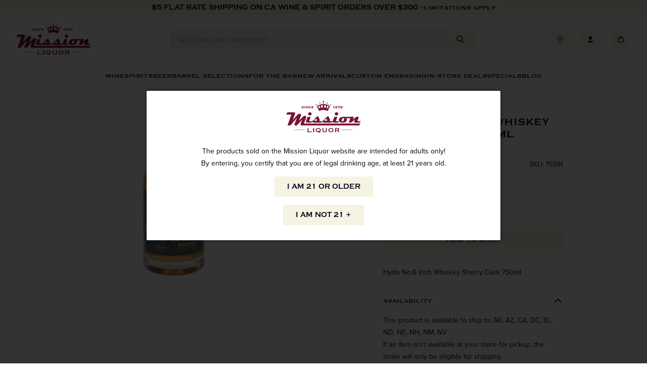

--- FILE ---
content_type: text/html; charset=utf-8
request_url: https://www.missionliquor.com/products/hyde-no-6-irish-whiskey-sherry-cask-750ml-1
body_size: 65202
content:
<!doctype html>
<html class="no-js" lang="en">
  <head>
    <meta charset="utf-8">
    <meta http-equiv="X-UA-Compatible" content="IE=edge">
    <meta name="viewport" content="width=device-width,initial-scale=1,viewport-fit=cover,height=device-height">
    <meta name="theme-color" content="">
    <link rel="canonical" href="https://www.missionliquor.com/products/hyde-no-6-irish-whiskey-sherry-cask-750ml-1">
    <link rel="preconnect" href="https://cdn.shopify.com" crossorigin>

    
      <link rel="shortcut icon" href="//www.missionliquor.com/cdn/shop/files/MISSION_FAVICON_2_32x32.png?v=1712007959" type="image/png">
    

    <title>
      Hyde No.6 Irish Whiskey Sherry Cask 750ml
 &ndash; Mission Wine &amp; Spirits</title>

    
      <meta name="description" content="Hyde No.6 Irish Whiskey Sherry Cask 750ml">
    

    

<meta property="og:site_name" content="Mission Wine &amp; Spirits">
<meta property="og:url" content="https://www.missionliquor.com/products/hyde-no-6-irish-whiskey-sherry-cask-750ml-1">
<meta property="og:title" content="Hyde No.6 Irish Whiskey Sherry Cask 750ml">
<meta property="og:type" content="product">
<meta property="og:description" content="Hyde No.6 Irish Whiskey Sherry Cask 750ml"><meta property="og:image" content="http://www.missionliquor.com/cdn/shop/files/Hyde-No.6-Irish-Whiskey-Sherry-Cask-750ml.jpg?v=1740003735">
  <meta property="og:image:secure_url" content="https://www.missionliquor.com/cdn/shop/files/Hyde-No.6-Irish-Whiskey-Sherry-Cask-750ml.jpg?v=1740003735">
  <meta property="og:image:width" content="393">
  <meta property="og:image:height" content="1024"><meta property="og:price:amount" content="64.99">
  <meta property="og:price:currency" content="USD"><meta name="twitter:card" content="summary_large_image">
<meta name="twitter:title" content="Hyde No.6 Irish Whiskey Sherry Cask 750ml">
<meta name="twitter:description" content="Hyde No.6 Irish Whiskey Sherry Cask 750ml">



  
    <script>
      window.fallbackProductImageUrl = "\/\/www.missionliquor.com\/cdn\/shop\/files\/placeholder-image_large.jpg?v=17959301957489753325";
    </script>
    <script>
  const boostSDAssetFileURL = "\/\/www.missionliquor.com\/cdn\/shop\/t\/40\/assets\/boost_sd_assets_file_url.gif?v=70855";
  window.boostSDAssetFileURL = boostSDAssetFileURL;

  if (window.boostSDAppConfig) {
    window.boostSDAppConfig.generalSettings.custom_js_asset_url = "//www.missionliquor.com/cdn/shop/t/40/assets/boost-sd-custom.js?v=90935749456664235741751402171";
    window.boostSDAppConfig.generalSettings.custom_css_asset_url = "//www.missionliquor.com/cdn/shop/t/40/assets/boost-sd-custom.css?v=126135968255578696561750881367";
  }

  
</script>

    <script>window.performance && window.performance.mark && window.performance.mark('shopify.content_for_header.start');</script><meta id="shopify-digital-wallet" name="shopify-digital-wallet" content="/14477033526/digital_wallets/dialog">
<meta name="shopify-checkout-api-token" content="cc11f396743e871869d2b329b104b012">
<link rel="alternate" type="application/json+oembed" href="https://www.missionliquor.com/products/hyde-no-6-irish-whiskey-sherry-cask-750ml-1.oembed">
<script async="async" src="/checkouts/internal/preloads.js?locale=en-US"></script>
<link rel="preconnect" href="https://shop.app" crossorigin="anonymous">
<script async="async" src="https://shop.app/checkouts/internal/preloads.js?locale=en-US&shop_id=14477033526" crossorigin="anonymous"></script>
<script id="apple-pay-shop-capabilities" type="application/json">{"shopId":14477033526,"countryCode":"US","currencyCode":"USD","merchantCapabilities":["supports3DS"],"merchantId":"gid:\/\/shopify\/Shop\/14477033526","merchantName":"Mission Wine \u0026 Spirits","requiredBillingContactFields":["postalAddress","email","phone"],"requiredShippingContactFields":["postalAddress","email","phone"],"shippingType":"shipping","supportedNetworks":["visa","masterCard","amex","discover","elo","jcb"],"total":{"type":"pending","label":"Mission Wine \u0026 Spirits","amount":"1.00"},"shopifyPaymentsEnabled":true,"supportsSubscriptions":true}</script>
<script id="shopify-features" type="application/json">{"accessToken":"cc11f396743e871869d2b329b104b012","betas":["rich-media-storefront-analytics"],"domain":"www.missionliquor.com","predictiveSearch":true,"shopId":14477033526,"locale":"en"}</script>
<script>var Shopify = Shopify || {};
Shopify.shop = "missionliquor.myshopify.com";
Shopify.locale = "en";
Shopify.currency = {"active":"USD","rate":"1.0"};
Shopify.country = "US";
Shopify.theme = {"name":"SEED - Production","id":128009273455,"schema_name":"SEED","schema_version":"1.0.0","theme_store_id":null,"role":"main"};
Shopify.theme.handle = "null";
Shopify.theme.style = {"id":null,"handle":null};
Shopify.cdnHost = "www.missionliquor.com/cdn";
Shopify.routes = Shopify.routes || {};
Shopify.routes.root = "/";</script>
<script type="module">!function(o){(o.Shopify=o.Shopify||{}).modules=!0}(window);</script>
<script>!function(o){function n(){var o=[];function n(){o.push(Array.prototype.slice.apply(arguments))}return n.q=o,n}var t=o.Shopify=o.Shopify||{};t.loadFeatures=n(),t.autoloadFeatures=n()}(window);</script>
<script>
  window.ShopifyPay = window.ShopifyPay || {};
  window.ShopifyPay.apiHost = "shop.app\/pay";
  window.ShopifyPay.redirectState = null;
</script>
<script id="shop-js-analytics" type="application/json">{"pageType":"product"}</script>
<script defer="defer" async type="module" src="//www.missionliquor.com/cdn/shopifycloud/shop-js/modules/v2/client.init-shop-cart-sync_BT-GjEfc.en.esm.js"></script>
<script defer="defer" async type="module" src="//www.missionliquor.com/cdn/shopifycloud/shop-js/modules/v2/chunk.common_D58fp_Oc.esm.js"></script>
<script defer="defer" async type="module" src="//www.missionliquor.com/cdn/shopifycloud/shop-js/modules/v2/chunk.modal_xMitdFEc.esm.js"></script>
<script type="module">
  await import("//www.missionliquor.com/cdn/shopifycloud/shop-js/modules/v2/client.init-shop-cart-sync_BT-GjEfc.en.esm.js");
await import("//www.missionliquor.com/cdn/shopifycloud/shop-js/modules/v2/chunk.common_D58fp_Oc.esm.js");
await import("//www.missionliquor.com/cdn/shopifycloud/shop-js/modules/v2/chunk.modal_xMitdFEc.esm.js");

  window.Shopify.SignInWithShop?.initShopCartSync?.({"fedCMEnabled":true,"windoidEnabled":true});

</script>
<script>
  window.Shopify = window.Shopify || {};
  if (!window.Shopify.featureAssets) window.Shopify.featureAssets = {};
  window.Shopify.featureAssets['shop-js'] = {"shop-cart-sync":["modules/v2/client.shop-cart-sync_DZOKe7Ll.en.esm.js","modules/v2/chunk.common_D58fp_Oc.esm.js","modules/v2/chunk.modal_xMitdFEc.esm.js"],"init-fed-cm":["modules/v2/client.init-fed-cm_B6oLuCjv.en.esm.js","modules/v2/chunk.common_D58fp_Oc.esm.js","modules/v2/chunk.modal_xMitdFEc.esm.js"],"shop-cash-offers":["modules/v2/client.shop-cash-offers_D2sdYoxE.en.esm.js","modules/v2/chunk.common_D58fp_Oc.esm.js","modules/v2/chunk.modal_xMitdFEc.esm.js"],"shop-login-button":["modules/v2/client.shop-login-button_QeVjl5Y3.en.esm.js","modules/v2/chunk.common_D58fp_Oc.esm.js","modules/v2/chunk.modal_xMitdFEc.esm.js"],"pay-button":["modules/v2/client.pay-button_DXTOsIq6.en.esm.js","modules/v2/chunk.common_D58fp_Oc.esm.js","modules/v2/chunk.modal_xMitdFEc.esm.js"],"shop-button":["modules/v2/client.shop-button_DQZHx9pm.en.esm.js","modules/v2/chunk.common_D58fp_Oc.esm.js","modules/v2/chunk.modal_xMitdFEc.esm.js"],"avatar":["modules/v2/client.avatar_BTnouDA3.en.esm.js"],"init-windoid":["modules/v2/client.init-windoid_CR1B-cfM.en.esm.js","modules/v2/chunk.common_D58fp_Oc.esm.js","modules/v2/chunk.modal_xMitdFEc.esm.js"],"init-shop-for-new-customer-accounts":["modules/v2/client.init-shop-for-new-customer-accounts_C_vY_xzh.en.esm.js","modules/v2/client.shop-login-button_QeVjl5Y3.en.esm.js","modules/v2/chunk.common_D58fp_Oc.esm.js","modules/v2/chunk.modal_xMitdFEc.esm.js"],"init-shop-email-lookup-coordinator":["modules/v2/client.init-shop-email-lookup-coordinator_BI7n9ZSv.en.esm.js","modules/v2/chunk.common_D58fp_Oc.esm.js","modules/v2/chunk.modal_xMitdFEc.esm.js"],"init-shop-cart-sync":["modules/v2/client.init-shop-cart-sync_BT-GjEfc.en.esm.js","modules/v2/chunk.common_D58fp_Oc.esm.js","modules/v2/chunk.modal_xMitdFEc.esm.js"],"shop-toast-manager":["modules/v2/client.shop-toast-manager_DiYdP3xc.en.esm.js","modules/v2/chunk.common_D58fp_Oc.esm.js","modules/v2/chunk.modal_xMitdFEc.esm.js"],"init-customer-accounts":["modules/v2/client.init-customer-accounts_D9ZNqS-Q.en.esm.js","modules/v2/client.shop-login-button_QeVjl5Y3.en.esm.js","modules/v2/chunk.common_D58fp_Oc.esm.js","modules/v2/chunk.modal_xMitdFEc.esm.js"],"init-customer-accounts-sign-up":["modules/v2/client.init-customer-accounts-sign-up_iGw4briv.en.esm.js","modules/v2/client.shop-login-button_QeVjl5Y3.en.esm.js","modules/v2/chunk.common_D58fp_Oc.esm.js","modules/v2/chunk.modal_xMitdFEc.esm.js"],"shop-follow-button":["modules/v2/client.shop-follow-button_CqMgW2wH.en.esm.js","modules/v2/chunk.common_D58fp_Oc.esm.js","modules/v2/chunk.modal_xMitdFEc.esm.js"],"checkout-modal":["modules/v2/client.checkout-modal_xHeaAweL.en.esm.js","modules/v2/chunk.common_D58fp_Oc.esm.js","modules/v2/chunk.modal_xMitdFEc.esm.js"],"shop-login":["modules/v2/client.shop-login_D91U-Q7h.en.esm.js","modules/v2/chunk.common_D58fp_Oc.esm.js","modules/v2/chunk.modal_xMitdFEc.esm.js"],"lead-capture":["modules/v2/client.lead-capture_BJmE1dJe.en.esm.js","modules/v2/chunk.common_D58fp_Oc.esm.js","modules/v2/chunk.modal_xMitdFEc.esm.js"],"payment-terms":["modules/v2/client.payment-terms_Ci9AEqFq.en.esm.js","modules/v2/chunk.common_D58fp_Oc.esm.js","modules/v2/chunk.modal_xMitdFEc.esm.js"]};
</script>
<script>(function() {
  var isLoaded = false;
  function asyncLoad() {
    if (isLoaded) return;
    isLoaded = true;
    var urls = ["https:\/\/formbuilder.hulkapps.com\/skeletopapp.js?shop=missionliquor.myshopify.com","https:\/\/cdn.nfcube.com\/instafeed-d5682199df81f07b8b94c07ca60dc3ae.js?shop=missionliquor.myshopify.com","\/\/d1liekpayvooaz.cloudfront.net\/apps\/customizery\/customizery.js?shop=missionliquor.myshopify.com","https:\/\/geostock.nyc3.digitaloceanspaces.com\/js\/inventoryLocation.js?shop=missionliquor.myshopify.com","https:\/\/inventory-info.nyc3.cdn.digitaloceanspaces.com\/js\/inventoryLocation.js?shop=missionliquor.myshopify.com"];
    for (var i = 0; i < urls.length; i++) {
      var s = document.createElement('script');
      s.type = 'text/javascript';
      s.async = true;
      s.src = urls[i];
      var x = document.getElementsByTagName('script')[0];
      x.parentNode.insertBefore(s, x);
    }
  };
  if(window.attachEvent) {
    window.attachEvent('onload', asyncLoad);
  } else {
    window.addEventListener('load', asyncLoad, false);
  }
})();</script>
<script id="__st">var __st={"a":14477033526,"offset":-28800,"reqid":"77aa14fa-321d-4e53-b078-b51bbcdacc23-1769342234","pageurl":"www.missionliquor.com\/products\/hyde-no-6-irish-whiskey-sherry-cask-750ml-1","u":"7a27741bf513","p":"product","rtyp":"product","rid":4364466356335};</script>
<script>window.ShopifyPaypalV4VisibilityTracking = true;</script>
<script id="captcha-bootstrap">!function(){'use strict';const t='contact',e='account',n='new_comment',o=[[t,t],['blogs',n],['comments',n],[t,'customer']],c=[[e,'customer_login'],[e,'guest_login'],[e,'recover_customer_password'],[e,'create_customer']],r=t=>t.map((([t,e])=>`form[action*='/${t}']:not([data-nocaptcha='true']) input[name='form_type'][value='${e}']`)).join(','),a=t=>()=>t?[...document.querySelectorAll(t)].map((t=>t.form)):[];function s(){const t=[...o],e=r(t);return a(e)}const i='password',u='form_key',d=['recaptcha-v3-token','g-recaptcha-response','h-captcha-response',i],f=()=>{try{return window.sessionStorage}catch{return}},m='__shopify_v',_=t=>t.elements[u];function p(t,e,n=!1){try{const o=window.sessionStorage,c=JSON.parse(o.getItem(e)),{data:r}=function(t){const{data:e,action:n}=t;return t[m]||n?{data:e,action:n}:{data:t,action:n}}(c);for(const[e,n]of Object.entries(r))t.elements[e]&&(t.elements[e].value=n);n&&o.removeItem(e)}catch(o){console.error('form repopulation failed',{error:o})}}const l='form_type',E='cptcha';function T(t){t.dataset[E]=!0}const w=window,h=w.document,L='Shopify',v='ce_forms',y='captcha';let A=!1;((t,e)=>{const n=(g='f06e6c50-85a8-45c8-87d0-21a2b65856fe',I='https://cdn.shopify.com/shopifycloud/storefront-forms-hcaptcha/ce_storefront_forms_captcha_hcaptcha.v1.5.2.iife.js',D={infoText:'Protected by hCaptcha',privacyText:'Privacy',termsText:'Terms'},(t,e,n)=>{const o=w[L][v],c=o.bindForm;if(c)return c(t,g,e,D).then(n);var r;o.q.push([[t,g,e,D],n]),r=I,A||(h.body.append(Object.assign(h.createElement('script'),{id:'captcha-provider',async:!0,src:r})),A=!0)});var g,I,D;w[L]=w[L]||{},w[L][v]=w[L][v]||{},w[L][v].q=[],w[L][y]=w[L][y]||{},w[L][y].protect=function(t,e){n(t,void 0,e),T(t)},Object.freeze(w[L][y]),function(t,e,n,w,h,L){const[v,y,A,g]=function(t,e,n){const i=e?o:[],u=t?c:[],d=[...i,...u],f=r(d),m=r(i),_=r(d.filter((([t,e])=>n.includes(e))));return[a(f),a(m),a(_),s()]}(w,h,L),I=t=>{const e=t.target;return e instanceof HTMLFormElement?e:e&&e.form},D=t=>v().includes(t);t.addEventListener('submit',(t=>{const e=I(t);if(!e)return;const n=D(e)&&!e.dataset.hcaptchaBound&&!e.dataset.recaptchaBound,o=_(e),c=g().includes(e)&&(!o||!o.value);(n||c)&&t.preventDefault(),c&&!n&&(function(t){try{if(!f())return;!function(t){const e=f();if(!e)return;const n=_(t);if(!n)return;const o=n.value;o&&e.removeItem(o)}(t);const e=Array.from(Array(32),(()=>Math.random().toString(36)[2])).join('');!function(t,e){_(t)||t.append(Object.assign(document.createElement('input'),{type:'hidden',name:u})),t.elements[u].value=e}(t,e),function(t,e){const n=f();if(!n)return;const o=[...t.querySelectorAll(`input[type='${i}']`)].map((({name:t})=>t)),c=[...d,...o],r={};for(const[a,s]of new FormData(t).entries())c.includes(a)||(r[a]=s);n.setItem(e,JSON.stringify({[m]:1,action:t.action,data:r}))}(t,e)}catch(e){console.error('failed to persist form',e)}}(e),e.submit())}));const S=(t,e)=>{t&&!t.dataset[E]&&(n(t,e.some((e=>e===t))),T(t))};for(const o of['focusin','change'])t.addEventListener(o,(t=>{const e=I(t);D(e)&&S(e,y())}));const B=e.get('form_key'),M=e.get(l),P=B&&M;t.addEventListener('DOMContentLoaded',(()=>{const t=y();if(P)for(const e of t)e.elements[l].value===M&&p(e,B);[...new Set([...A(),...v().filter((t=>'true'===t.dataset.shopifyCaptcha))])].forEach((e=>S(e,t)))}))}(h,new URLSearchParams(w.location.search),n,t,e,['guest_login'])})(!0,!0)}();</script>
<script integrity="sha256-4kQ18oKyAcykRKYeNunJcIwy7WH5gtpwJnB7kiuLZ1E=" data-source-attribution="shopify.loadfeatures" defer="defer" src="//www.missionliquor.com/cdn/shopifycloud/storefront/assets/storefront/load_feature-a0a9edcb.js" crossorigin="anonymous"></script>
<script crossorigin="anonymous" defer="defer" src="//www.missionliquor.com/cdn/shopifycloud/storefront/assets/shopify_pay/storefront-65b4c6d7.js?v=20250812"></script>
<script data-source-attribution="shopify.dynamic_checkout.dynamic.init">var Shopify=Shopify||{};Shopify.PaymentButton=Shopify.PaymentButton||{isStorefrontPortableWallets:!0,init:function(){window.Shopify.PaymentButton.init=function(){};var t=document.createElement("script");t.src="https://www.missionliquor.com/cdn/shopifycloud/portable-wallets/latest/portable-wallets.en.js",t.type="module",document.head.appendChild(t)}};
</script>
<script data-source-attribution="shopify.dynamic_checkout.buyer_consent">
  function portableWalletsHideBuyerConsent(e){var t=document.getElementById("shopify-buyer-consent"),n=document.getElementById("shopify-subscription-policy-button");t&&n&&(t.classList.add("hidden"),t.setAttribute("aria-hidden","true"),n.removeEventListener("click",e))}function portableWalletsShowBuyerConsent(e){var t=document.getElementById("shopify-buyer-consent"),n=document.getElementById("shopify-subscription-policy-button");t&&n&&(t.classList.remove("hidden"),t.removeAttribute("aria-hidden"),n.addEventListener("click",e))}window.Shopify?.PaymentButton&&(window.Shopify.PaymentButton.hideBuyerConsent=portableWalletsHideBuyerConsent,window.Shopify.PaymentButton.showBuyerConsent=portableWalletsShowBuyerConsent);
</script>
<script data-source-attribution="shopify.dynamic_checkout.cart.bootstrap">document.addEventListener("DOMContentLoaded",(function(){function t(){return document.querySelector("shopify-accelerated-checkout-cart, shopify-accelerated-checkout")}if(t())Shopify.PaymentButton.init();else{new MutationObserver((function(e,n){t()&&(Shopify.PaymentButton.init(),n.disconnect())})).observe(document.body,{childList:!0,subtree:!0})}}));
</script>
<link id="shopify-accelerated-checkout-styles" rel="stylesheet" media="screen" href="https://www.missionliquor.com/cdn/shopifycloud/portable-wallets/latest/accelerated-checkout-backwards-compat.css" crossorigin="anonymous">
<style id="shopify-accelerated-checkout-cart">
        #shopify-buyer-consent {
  margin-top: 1em;
  display: inline-block;
  width: 100%;
}

#shopify-buyer-consent.hidden {
  display: none;
}

#shopify-subscription-policy-button {
  background: none;
  border: none;
  padding: 0;
  text-decoration: underline;
  font-size: inherit;
  cursor: pointer;
}

#shopify-subscription-policy-button::before {
  box-shadow: none;
}

      </style>

<script>window.performance && window.performance.mark && window.performance.mark('shopify.content_for_header.end');</script>

    <link rel="stylesheet" href="https://use.typekit.net/wpd6gno.css">
  
    <link href="//www.missionliquor.com/cdn/shop/t/40/assets/vendor.css?v=158273694438619316591701981528" rel="stylesheet" type="text/css" media="all" />
    <link href="//www.missionliquor.com/cdn/shop/t/40/assets/theme.css?v=170405400218534169451752522355" rel="stylesheet" type="text/css" media="all" />

    <script>
      window.currency = {
        symbol: "$",
        name: "United States Dollar",
        code: "USD"
      };
    </script>

    <script>document.documentElement.className = document.documentElement.className.replace('no-js', 'js');</script>
  <!-- BEGIN app block: shopify://apps/klaviyo-email-marketing-sms/blocks/klaviyo-onsite-embed/2632fe16-c075-4321-a88b-50b567f42507 -->












  <script async src="https://static.klaviyo.com/onsite/js/L72fzr/klaviyo.js?company_id=L72fzr"></script>
  <script>!function(){if(!window.klaviyo){window._klOnsite=window._klOnsite||[];try{window.klaviyo=new Proxy({},{get:function(n,i){return"push"===i?function(){var n;(n=window._klOnsite).push.apply(n,arguments)}:function(){for(var n=arguments.length,o=new Array(n),w=0;w<n;w++)o[w]=arguments[w];var t="function"==typeof o[o.length-1]?o.pop():void 0,e=new Promise((function(n){window._klOnsite.push([i].concat(o,[function(i){t&&t(i),n(i)}]))}));return e}}})}catch(n){window.klaviyo=window.klaviyo||[],window.klaviyo.push=function(){var n;(n=window._klOnsite).push.apply(n,arguments)}}}}();</script>

  
    <script id="viewed_product">
      if (item == null) {
        var _learnq = _learnq || [];

        var MetafieldReviews = null
        var MetafieldYotpoRating = null
        var MetafieldYotpoCount = null
        var MetafieldLooxRating = null
        var MetafieldLooxCount = null
        var okendoProduct = null
        var okendoProductReviewCount = null
        var okendoProductReviewAverageValue = null
        try {
          // The following fields are used for Customer Hub recently viewed in order to add reviews.
          // This information is not part of __kla_viewed. Instead, it is part of __kla_viewed_reviewed_items
          MetafieldReviews = {};
          MetafieldYotpoRating = null
          MetafieldYotpoCount = null
          MetafieldLooxRating = null
          MetafieldLooxCount = null

          okendoProduct = null
          // If the okendo metafield is not legacy, it will error, which then requires the new json formatted data
          if (okendoProduct && 'error' in okendoProduct) {
            okendoProduct = null
          }
          okendoProductReviewCount = okendoProduct ? okendoProduct.reviewCount : null
          okendoProductReviewAverageValue = okendoProduct ? okendoProduct.reviewAverageValue : null
        } catch (error) {
          console.error('Error in Klaviyo onsite reviews tracking:', error);
        }

        var item = {
          Name: "Hyde No.6 Irish Whiskey Sherry Cask 750ml",
          ProductID: 4364466356335,
          Categories: ["Boost All","Irish Whiskey","Spirits","Spring Whiskey","St. Patrick's Day","Whiskey"],
          ImageURL: "https://www.missionliquor.com/cdn/shop/files/Hyde-No.6-Irish-Whiskey-Sherry-Cask-750ml_grande.jpg?v=1740003735",
          URL: "https://www.missionliquor.com/products/hyde-no-6-irish-whiskey-sherry-cask-750ml-1",
          Brand: "Mission Liquor \u0026 Tobacco, Inc.",
          Price: "$64.99",
          Value: "64.99",
          CompareAtPrice: "$0.00"
        };
        _learnq.push(['track', 'Viewed Product', item]);
        _learnq.push(['trackViewedItem', {
          Title: item.Name,
          ItemId: item.ProductID,
          Categories: item.Categories,
          ImageUrl: item.ImageURL,
          Url: item.URL,
          Metadata: {
            Brand: item.Brand,
            Price: item.Price,
            Value: item.Value,
            CompareAtPrice: item.CompareAtPrice
          },
          metafields:{
            reviews: MetafieldReviews,
            yotpo:{
              rating: MetafieldYotpoRating,
              count: MetafieldYotpoCount,
            },
            loox:{
              rating: MetafieldLooxRating,
              count: MetafieldLooxCount,
            },
            okendo: {
              rating: okendoProductReviewAverageValue,
              count: okendoProductReviewCount,
            }
          }
        }]);
      }
    </script>
  




  <script>
    window.klaviyoReviewsProductDesignMode = false
  </script>







<!-- END app block --><!-- BEGIN app block: shopify://apps/judge-me-reviews/blocks/judgeme_core/61ccd3b1-a9f2-4160-9fe9-4fec8413e5d8 --><!-- Start of Judge.me Core -->






<link rel="dns-prefetch" href="https://cdn2.judge.me/cdn/widget_frontend">
<link rel="dns-prefetch" href="https://cdn.judge.me">
<link rel="dns-prefetch" href="https://cdn1.judge.me">
<link rel="dns-prefetch" href="https://api.judge.me">

<script data-cfasync='false' class='jdgm-settings-script'>window.jdgmSettings={"pagination":5,"disable_web_reviews":false,"badge_no_review_text":"No reviews","badge_n_reviews_text":"{{ n }} review/reviews","badge_star_color":"#771337","hide_badge_preview_if_no_reviews":true,"badge_hide_text":false,"enforce_center_preview_badge":false,"widget_title":"Customer Reviews","widget_open_form_text":"Write a review","widget_close_form_text":"Cancel review","widget_refresh_page_text":"Refresh page","widget_summary_text":"Based on {{ number_of_reviews }} review/reviews","widget_no_review_text":"Be the first to write a review","widget_name_field_text":"Display name","widget_verified_name_field_text":"Verified Name (public)","widget_name_placeholder_text":"Display name","widget_required_field_error_text":"This field is required.","widget_email_field_text":"Email address","widget_verified_email_field_text":"Verified Email (private, can not be edited)","widget_email_placeholder_text":"Your email address","widget_email_field_error_text":"Please enter a valid email address.","widget_rating_field_text":"Rating","widget_review_title_field_text":"Review Title","widget_review_title_placeholder_text":"Give your review a title","widget_review_body_field_text":"Review content","widget_review_body_placeholder_text":"Start writing here...","widget_pictures_field_text":"Picture/Video (optional)","widget_submit_review_text":"Submit Review","widget_submit_verified_review_text":"Submit Verified Review","widget_submit_success_msg_with_auto_publish":"Thank you! Please refresh the page in a few moments to see your review. You can remove or edit your review by logging into \u003ca href='https://judge.me/login' target='_blank' rel='nofollow noopener'\u003eJudge.me\u003c/a\u003e","widget_submit_success_msg_no_auto_publish":"Thank you! Your review will be published as soon as it is approved by the shop admin. You can remove or edit your review by logging into \u003ca href='https://judge.me/login' target='_blank' rel='nofollow noopener'\u003eJudge.me\u003c/a\u003e","widget_show_default_reviews_out_of_total_text":"Showing {{ n_reviews_shown }} out of {{ n_reviews }} reviews.","widget_show_all_link_text":"Show all","widget_show_less_link_text":"Show less","widget_author_said_text":"{{ reviewer_name }} said:","widget_days_text":"{{ n }} days ago","widget_weeks_text":"{{ n }} week/weeks ago","widget_months_text":"{{ n }} month/months ago","widget_years_text":"{{ n }} year/years ago","widget_yesterday_text":"Yesterday","widget_today_text":"Today","widget_replied_text":"\u003e\u003e {{ shop_name }} replied:","widget_read_more_text":"Read more","widget_reviewer_name_as_initial":"","widget_rating_filter_color":"#771337","widget_rating_filter_see_all_text":"See all reviews","widget_sorting_most_recent_text":"Most Recent","widget_sorting_highest_rating_text":"Highest Rating","widget_sorting_lowest_rating_text":"Lowest Rating","widget_sorting_with_pictures_text":"Only Pictures","widget_sorting_most_helpful_text":"Most Helpful","widget_open_question_form_text":"Ask a question","widget_reviews_subtab_text":"Reviews","widget_questions_subtab_text":"Questions","widget_question_label_text":"Question","widget_answer_label_text":"Answer","widget_question_placeholder_text":"Write your question here","widget_submit_question_text":"Submit Question","widget_question_submit_success_text":"Thank you for your question! We will notify you once it gets answered.","widget_star_color":"#771337","verified_badge_text":"Verified","verified_badge_bg_color":"#771337","verified_badge_text_color":"#ffffff","verified_badge_placement":"left-of-reviewer-name","widget_review_max_height":"","widget_hide_border":false,"widget_social_share":false,"widget_thumb":false,"widget_review_location_show":false,"widget_location_format":"country_iso_code","all_reviews_include_out_of_store_products":true,"all_reviews_out_of_store_text":"(out of store)","all_reviews_pagination":100,"all_reviews_product_name_prefix_text":"about","enable_review_pictures":false,"enable_question_anwser":false,"widget_theme":"","review_date_format":"mm/dd/yyyy","default_sort_method":"most-recent","widget_product_reviews_subtab_text":"Product Reviews","widget_shop_reviews_subtab_text":"Shop Reviews","widget_other_products_reviews_text":"Reviews for other products","widget_store_reviews_subtab_text":"Store reviews","widget_no_store_reviews_text":"This store hasn't received any reviews yet","widget_web_restriction_product_reviews_text":"This product hasn't received any reviews yet","widget_no_items_text":"No items found","widget_show_more_text":"Show more","widget_write_a_store_review_text":"Write a Store Review","widget_other_languages_heading":"Reviews in Other Languages","widget_translate_review_text":"Translate review to {{ language }}","widget_translating_review_text":"Translating...","widget_show_original_translation_text":"Show original ({{ language }})","widget_translate_review_failed_text":"Review couldn't be translated.","widget_translate_review_retry_text":"Retry","widget_translate_review_try_again_later_text":"Try again later","show_product_url_for_grouped_product":false,"widget_sorting_pictures_first_text":"Pictures First","show_pictures_on_all_rev_page_mobile":false,"show_pictures_on_all_rev_page_desktop":false,"floating_tab_hide_mobile_install_preference":true,"floating_tab_button_name":"★ Reviews","floating_tab_title":"Let customers speak for us","floating_tab_button_color":"","floating_tab_button_background_color":"","floating_tab_url":"","floating_tab_url_enabled":false,"floating_tab_tab_style":"text","all_reviews_text_badge_text":"Customers rate us {{ shop.metafields.judgeme.all_reviews_rating | round: 1 }}/5 based on {{ shop.metafields.judgeme.all_reviews_count }} reviews.","all_reviews_text_badge_text_branded_style":"{{ shop.metafields.judgeme.all_reviews_rating | round: 1 }} out of 5 stars based on {{ shop.metafields.judgeme.all_reviews_count }} reviews","is_all_reviews_text_badge_a_link":false,"show_stars_for_all_reviews_text_badge":false,"all_reviews_text_badge_url":"","all_reviews_text_style":"text","all_reviews_text_color_style":"judgeme_brand_color","all_reviews_text_color":"#108474","all_reviews_text_show_jm_brand":true,"featured_carousel_show_header":true,"featured_carousel_title":"Let customers speak for us","testimonials_carousel_title":"Customers are saying","videos_carousel_title":"Real customer stories","cards_carousel_title":"Customers are saying","featured_carousel_count_text":"from {{ n }} reviews","featured_carousel_add_link_to_all_reviews_page":false,"featured_carousel_url":"","featured_carousel_show_images":true,"featured_carousel_autoslide_interval":5,"featured_carousel_arrows_on_the_sides":false,"featured_carousel_height":250,"featured_carousel_width":80,"featured_carousel_image_size":0,"featured_carousel_image_height":250,"featured_carousel_arrow_color":"#eeeeee","verified_count_badge_style":"vintage","verified_count_badge_orientation":"horizontal","verified_count_badge_color_style":"judgeme_brand_color","verified_count_badge_color":"#108474","is_verified_count_badge_a_link":false,"verified_count_badge_url":"","verified_count_badge_show_jm_brand":true,"widget_rating_preset_default":5,"widget_first_sub_tab":"product-reviews","widget_show_histogram":true,"widget_histogram_use_custom_color":true,"widget_pagination_use_custom_color":false,"widget_star_use_custom_color":true,"widget_verified_badge_use_custom_color":true,"widget_write_review_use_custom_color":false,"picture_reminder_submit_button":"Upload Pictures","enable_review_videos":false,"mute_video_by_default":false,"widget_sorting_videos_first_text":"Videos First","widget_review_pending_text":"Pending","featured_carousel_items_for_large_screen":3,"social_share_options_order":"Facebook,Twitter","remove_microdata_snippet":false,"disable_json_ld":false,"enable_json_ld_products":false,"preview_badge_show_question_text":false,"preview_badge_no_question_text":"No questions","preview_badge_n_question_text":"{{ number_of_questions }} question/questions","qa_badge_show_icon":false,"qa_badge_position":"same-row","remove_judgeme_branding":false,"widget_add_search_bar":false,"widget_search_bar_placeholder":"Search","widget_sorting_verified_only_text":"Verified only","featured_carousel_theme":"default","featured_carousel_show_rating":true,"featured_carousel_show_title":true,"featured_carousel_show_body":true,"featured_carousel_show_date":false,"featured_carousel_show_reviewer":true,"featured_carousel_show_product":false,"featured_carousel_header_background_color":"#108474","featured_carousel_header_text_color":"#ffffff","featured_carousel_name_product_separator":"reviewed","featured_carousel_full_star_background":"#108474","featured_carousel_empty_star_background":"#dadada","featured_carousel_vertical_theme_background":"#f9fafb","featured_carousel_verified_badge_enable":false,"featured_carousel_verified_badge_color":"#108474","featured_carousel_border_style":"round","featured_carousel_review_line_length_limit":3,"featured_carousel_more_reviews_button_text":"Read more reviews","featured_carousel_view_product_button_text":"View product","all_reviews_page_load_reviews_on":"scroll","all_reviews_page_load_more_text":"Load More Reviews","disable_fb_tab_reviews":false,"enable_ajax_cdn_cache":false,"widget_public_name_text":"displayed publicly like","default_reviewer_name":"John Smith","default_reviewer_name_has_non_latin":true,"widget_reviewer_anonymous":"Anonymous","medals_widget_title":"Judge.me Review Medals","medals_widget_background_color":"#f9fafb","medals_widget_position":"footer_all_pages","medals_widget_border_color":"#f9fafb","medals_widget_verified_text_position":"left","medals_widget_use_monochromatic_version":false,"medals_widget_elements_color":"#108474","show_reviewer_avatar":true,"widget_invalid_yt_video_url_error_text":"Not a YouTube video URL","widget_max_length_field_error_text":"Please enter no more than {0} characters.","widget_show_country_flag":false,"widget_show_collected_via_shop_app":true,"widget_verified_by_shop_badge_style":"light","widget_verified_by_shop_text":"Verified by Shop","widget_show_photo_gallery":false,"widget_load_with_code_splitting":true,"widget_ugc_install_preference":false,"widget_ugc_title":"Made by us, Shared by you","widget_ugc_subtitle":"Tag us to see your picture featured in our page","widget_ugc_arrows_color":"#ffffff","widget_ugc_primary_button_text":"Buy Now","widget_ugc_primary_button_background_color":"#108474","widget_ugc_primary_button_text_color":"#ffffff","widget_ugc_primary_button_border_width":"0","widget_ugc_primary_button_border_style":"none","widget_ugc_primary_button_border_color":"#108474","widget_ugc_primary_button_border_radius":"25","widget_ugc_secondary_button_text":"Load More","widget_ugc_secondary_button_background_color":"#ffffff","widget_ugc_secondary_button_text_color":"#108474","widget_ugc_secondary_button_border_width":"2","widget_ugc_secondary_button_border_style":"solid","widget_ugc_secondary_button_border_color":"#108474","widget_ugc_secondary_button_border_radius":"25","widget_ugc_reviews_button_text":"View Reviews","widget_ugc_reviews_button_background_color":"#ffffff","widget_ugc_reviews_button_text_color":"#108474","widget_ugc_reviews_button_border_width":"2","widget_ugc_reviews_button_border_style":"solid","widget_ugc_reviews_button_border_color":"#108474","widget_ugc_reviews_button_border_radius":"25","widget_ugc_reviews_button_link_to":"judgeme-reviews-page","widget_ugc_show_post_date":true,"widget_ugc_max_width":"800","widget_rating_metafield_value_type":true,"widget_primary_color":"#108474","widget_enable_secondary_color":false,"widget_secondary_color":"#edf5f5","widget_summary_average_rating_text":"{{ average_rating }} out of 5","widget_media_grid_title":"Customer photos \u0026 videos","widget_media_grid_see_more_text":"See more","widget_round_style":false,"widget_show_product_medals":true,"widget_verified_by_judgeme_text":"Verified by Judge.me","widget_show_store_medals":true,"widget_verified_by_judgeme_text_in_store_medals":"Verified Buyer","widget_media_field_exceed_quantity_message":"Sorry, we can only accept {{ max_media }} for one review.","widget_media_field_exceed_limit_message":"{{ file_name }} is too large, please select a {{ media_type }} less than {{ size_limit }}MB.","widget_review_submitted_text":"Review Submitted!","widget_question_submitted_text":"Question Submitted!","widget_close_form_text_question":"Cancel","widget_write_your_answer_here_text":"Write your answer here","widget_enabled_branded_link":true,"widget_show_collected_by_judgeme":false,"widget_reviewer_name_color":"","widget_write_review_text_color":"","widget_write_review_bg_color":"","widget_collected_by_judgeme_text":"collected by Judge.me","widget_pagination_type":"standard","widget_load_more_text":"Load More","widget_load_more_color":"#108474","widget_full_review_text":"Full Review","widget_read_more_reviews_text":"Read More Reviews","widget_read_questions_text":"Read Questions","widget_questions_and_answers_text":"Questions \u0026 Answers","widget_verified_by_text":"Verified by","widget_verified_text":"Verified","widget_number_of_reviews_text":"{{ number_of_reviews }} reviews","widget_back_button_text":"Back","widget_next_button_text":"Next","widget_custom_forms_filter_button":"Filters","custom_forms_style":"vertical","widget_show_review_information":false,"how_reviews_are_collected":"How reviews are collected?","widget_show_review_keywords":false,"widget_gdpr_statement":"How we use your data: We'll only contact you about the review you left, and only if necessary. By submitting your review, you agree to Judge.me's \u003ca href='https://judge.me/terms' target='_blank' rel='nofollow noopener'\u003eterms\u003c/a\u003e, \u003ca href='https://judge.me/privacy' target='_blank' rel='nofollow noopener'\u003eprivacy\u003c/a\u003e and \u003ca href='https://judge.me/content-policy' target='_blank' rel='nofollow noopener'\u003econtent\u003c/a\u003e policies.","widget_multilingual_sorting_enabled":false,"widget_translate_review_content_enabled":false,"widget_translate_review_content_method":"manual","popup_widget_review_selection":"automatically_with_pictures","popup_widget_round_border_style":true,"popup_widget_show_title":true,"popup_widget_show_body":true,"popup_widget_show_reviewer":false,"popup_widget_show_product":true,"popup_widget_show_pictures":true,"popup_widget_use_review_picture":true,"popup_widget_show_on_home_page":true,"popup_widget_show_on_product_page":true,"popup_widget_show_on_collection_page":true,"popup_widget_show_on_cart_page":true,"popup_widget_position":"bottom_left","popup_widget_first_review_delay":5,"popup_widget_duration":5,"popup_widget_interval":5,"popup_widget_review_count":5,"popup_widget_hide_on_mobile":true,"review_snippet_widget_round_border_style":true,"review_snippet_widget_card_color":"#FFFFFF","review_snippet_widget_slider_arrows_background_color":"#FFFFFF","review_snippet_widget_slider_arrows_color":"#000000","review_snippet_widget_star_color":"#108474","show_product_variant":false,"all_reviews_product_variant_label_text":"Variant: ","widget_show_verified_branding":false,"widget_ai_summary_title":"Customers say","widget_ai_summary_disclaimer":"AI-powered review summary based on recent customer reviews","widget_show_ai_summary":false,"widget_show_ai_summary_bg":false,"widget_show_review_title_input":true,"redirect_reviewers_invited_via_email":"review_widget","request_store_review_after_product_review":false,"request_review_other_products_in_order":false,"review_form_color_scheme":"default","review_form_corner_style":"square","review_form_star_color":{},"review_form_text_color":"#333333","review_form_background_color":"#ffffff","review_form_field_background_color":"#fafafa","review_form_button_color":{},"review_form_button_text_color":"#ffffff","review_form_modal_overlay_color":"#000000","review_content_screen_title_text":"How would you rate this product?","review_content_introduction_text":"We would love it if you would share a bit about your experience.","store_review_form_title_text":"How would you rate this store?","store_review_form_introduction_text":"We would love it if you would share a bit about your experience.","show_review_guidance_text":true,"one_star_review_guidance_text":"Poor","five_star_review_guidance_text":"Great","customer_information_screen_title_text":"About you","customer_information_introduction_text":"Please tell us more about you.","custom_questions_screen_title_text":"Your experience in more detail","custom_questions_introduction_text":"Here are a few questions to help us understand more about your experience.","review_submitted_screen_title_text":"Thanks for your review!","review_submitted_screen_thank_you_text":"We are processing it and it will appear on the store soon.","review_submitted_screen_email_verification_text":"Please confirm your email by clicking the link we just sent you. This helps us keep reviews authentic.","review_submitted_request_store_review_text":"Would you like to share your experience of shopping with us?","review_submitted_review_other_products_text":"Would you like to review these products?","store_review_screen_title_text":"Would you like to share your experience of shopping with us?","store_review_introduction_text":"We value your feedback and use it to improve. Please share any thoughts or suggestions you have.","reviewer_media_screen_title_picture_text":"Share a picture","reviewer_media_introduction_picture_text":"Upload a photo to support your review.","reviewer_media_screen_title_video_text":"Share a video","reviewer_media_introduction_video_text":"Upload a video to support your review.","reviewer_media_screen_title_picture_or_video_text":"Share a picture or video","reviewer_media_introduction_picture_or_video_text":"Upload a photo or video to support your review.","reviewer_media_youtube_url_text":"Paste your Youtube URL here","advanced_settings_next_step_button_text":"Next","advanced_settings_close_review_button_text":"Close","modal_write_review_flow":false,"write_review_flow_required_text":"Required","write_review_flow_privacy_message_text":"We respect your privacy.","write_review_flow_anonymous_text":"Post review as anonymous","write_review_flow_visibility_text":"This won't be visible to other customers.","write_review_flow_multiple_selection_help_text":"Select as many as you like","write_review_flow_single_selection_help_text":"Select one option","write_review_flow_required_field_error_text":"This field is required","write_review_flow_invalid_email_error_text":"Please enter a valid email address","write_review_flow_max_length_error_text":"Max. {{ max_length }} characters.","write_review_flow_media_upload_text":"\u003cb\u003eClick to upload\u003c/b\u003e or drag and drop","write_review_flow_gdpr_statement":"We'll only contact you about your review if necessary. By submitting your review, you agree to our \u003ca href='https://judge.me/terms' target='_blank' rel='nofollow noopener'\u003eterms and conditions\u003c/a\u003e and \u003ca href='https://judge.me/privacy' target='_blank' rel='nofollow noopener'\u003eprivacy policy\u003c/a\u003e.","rating_only_reviews_enabled":false,"show_negative_reviews_help_screen":false,"new_review_flow_help_screen_rating_threshold":3,"negative_review_resolution_screen_title_text":"Tell us more","negative_review_resolution_text":"Your experience matters to us. If there were issues with your purchase, we're here to help. Feel free to reach out to us, we'd love the opportunity to make things right.","negative_review_resolution_button_text":"Contact us","negative_review_resolution_proceed_with_review_text":"Leave a review","negative_review_resolution_subject":"Issue with purchase from {{ shop_name }}.{{ order_name }}","preview_badge_collection_page_install_status":false,"widget_review_custom_css":"","preview_badge_custom_css":"","preview_badge_stars_count":"5-stars","featured_carousel_custom_css":"","floating_tab_custom_css":"","all_reviews_widget_custom_css":"","medals_widget_custom_css":"","verified_badge_custom_css":"","all_reviews_text_custom_css":"","transparency_badges_collected_via_store_invite":false,"transparency_badges_from_another_provider":false,"transparency_badges_collected_from_store_visitor":false,"transparency_badges_collected_by_verified_review_provider":false,"transparency_badges_earned_reward":false,"transparency_badges_collected_via_store_invite_text":"Review collected via store invitation","transparency_badges_from_another_provider_text":"Review collected from another provider","transparency_badges_collected_from_store_visitor_text":"Review collected from a store visitor","transparency_badges_written_in_google_text":"Review written in Google","transparency_badges_written_in_etsy_text":"Review written in Etsy","transparency_badges_written_in_shop_app_text":"Review written in Shop App","transparency_badges_earned_reward_text":"Review earned a reward for future purchase","product_review_widget_per_page":10,"widget_store_review_label_text":"Review about the store","checkout_comment_extension_title_on_product_page":"Customer Comments","checkout_comment_extension_num_latest_comment_show":5,"checkout_comment_extension_format":"name_and_timestamp","checkout_comment_customer_name":"last_initial","checkout_comment_comment_notification":true,"preview_badge_collection_page_install_preference":false,"preview_badge_home_page_install_preference":false,"preview_badge_product_page_install_preference":false,"review_widget_install_preference":"","review_carousel_install_preference":false,"floating_reviews_tab_install_preference":"none","verified_reviews_count_badge_install_preference":false,"all_reviews_text_install_preference":false,"review_widget_best_location":false,"judgeme_medals_install_preference":false,"review_widget_revamp_enabled":false,"review_widget_qna_enabled":false,"review_widget_header_theme":"minimal","review_widget_widget_title_enabled":true,"review_widget_header_text_size":"medium","review_widget_header_text_weight":"regular","review_widget_average_rating_style":"compact","review_widget_bar_chart_enabled":true,"review_widget_bar_chart_type":"numbers","review_widget_bar_chart_style":"standard","review_widget_expanded_media_gallery_enabled":false,"review_widget_reviews_section_theme":"standard","review_widget_image_style":"thumbnails","review_widget_review_image_ratio":"square","review_widget_stars_size":"medium","review_widget_verified_badge":"standard_text","review_widget_review_title_text_size":"medium","review_widget_review_text_size":"medium","review_widget_review_text_length":"medium","review_widget_number_of_columns_desktop":3,"review_widget_carousel_transition_speed":5,"review_widget_custom_questions_answers_display":"always","review_widget_button_text_color":"#FFFFFF","review_widget_text_color":"#000000","review_widget_lighter_text_color":"#7B7B7B","review_widget_corner_styling":"soft","review_widget_review_word_singular":"review","review_widget_review_word_plural":"reviews","review_widget_voting_label":"Helpful?","review_widget_shop_reply_label":"Reply from {{ shop_name }}:","review_widget_filters_title":"Filters","qna_widget_question_word_singular":"Question","qna_widget_question_word_plural":"Questions","qna_widget_answer_reply_label":"Answer from {{ answerer_name }}:","qna_content_screen_title_text":"Ask a question about this product","qna_widget_question_required_field_error_text":"Please enter your question.","qna_widget_flow_gdpr_statement":"We'll only contact you about your question if necessary. By submitting your question, you agree to our \u003ca href='https://judge.me/terms' target='_blank' rel='nofollow noopener'\u003eterms and conditions\u003c/a\u003e and \u003ca href='https://judge.me/privacy' target='_blank' rel='nofollow noopener'\u003eprivacy policy\u003c/a\u003e.","qna_widget_question_submitted_text":"Thanks for your question!","qna_widget_close_form_text_question":"Close","qna_widget_question_submit_success_text":"We’ll notify you by email when your question is answered.","all_reviews_widget_v2025_enabled":false,"all_reviews_widget_v2025_header_theme":"default","all_reviews_widget_v2025_widget_title_enabled":true,"all_reviews_widget_v2025_header_text_size":"medium","all_reviews_widget_v2025_header_text_weight":"regular","all_reviews_widget_v2025_average_rating_style":"compact","all_reviews_widget_v2025_bar_chart_enabled":true,"all_reviews_widget_v2025_bar_chart_type":"numbers","all_reviews_widget_v2025_bar_chart_style":"standard","all_reviews_widget_v2025_expanded_media_gallery_enabled":false,"all_reviews_widget_v2025_show_store_medals":true,"all_reviews_widget_v2025_show_photo_gallery":true,"all_reviews_widget_v2025_show_review_keywords":false,"all_reviews_widget_v2025_show_ai_summary":false,"all_reviews_widget_v2025_show_ai_summary_bg":false,"all_reviews_widget_v2025_add_search_bar":false,"all_reviews_widget_v2025_default_sort_method":"most-recent","all_reviews_widget_v2025_reviews_per_page":10,"all_reviews_widget_v2025_reviews_section_theme":"default","all_reviews_widget_v2025_image_style":"thumbnails","all_reviews_widget_v2025_review_image_ratio":"square","all_reviews_widget_v2025_stars_size":"medium","all_reviews_widget_v2025_verified_badge":"bold_badge","all_reviews_widget_v2025_review_title_text_size":"medium","all_reviews_widget_v2025_review_text_size":"medium","all_reviews_widget_v2025_review_text_length":"medium","all_reviews_widget_v2025_number_of_columns_desktop":3,"all_reviews_widget_v2025_carousel_transition_speed":5,"all_reviews_widget_v2025_custom_questions_answers_display":"always","all_reviews_widget_v2025_show_product_variant":false,"all_reviews_widget_v2025_show_reviewer_avatar":true,"all_reviews_widget_v2025_reviewer_name_as_initial":"","all_reviews_widget_v2025_review_location_show":false,"all_reviews_widget_v2025_location_format":"","all_reviews_widget_v2025_show_country_flag":false,"all_reviews_widget_v2025_verified_by_shop_badge_style":"light","all_reviews_widget_v2025_social_share":false,"all_reviews_widget_v2025_social_share_options_order":"Facebook,Twitter,LinkedIn,Pinterest","all_reviews_widget_v2025_pagination_type":"standard","all_reviews_widget_v2025_button_text_color":"#FFFFFF","all_reviews_widget_v2025_text_color":"#000000","all_reviews_widget_v2025_lighter_text_color":"#7B7B7B","all_reviews_widget_v2025_corner_styling":"soft","all_reviews_widget_v2025_title":"Customer reviews","all_reviews_widget_v2025_ai_summary_title":"Customers say about this store","all_reviews_widget_v2025_no_review_text":"Be the first to write a review","platform":"shopify","branding_url":"https://app.judge.me/reviews/stores/www.missionliquor.com","branding_text":"Powered by Judge.me","locale":"en","reply_name":"Mission Wine \u0026 Spirits","widget_version":"2.1","footer":true,"autopublish":true,"review_dates":true,"enable_custom_form":false,"shop_use_review_site":true,"shop_locale":"en","enable_multi_locales_translations":false,"show_review_title_input":true,"review_verification_email_status":"always","can_be_branded":true,"reply_name_text":"Mission Wine \u0026 Spirits"};</script> <style class='jdgm-settings-style'>.jdgm-xx{left:0}:not(.jdgm-prev-badge__stars)>.jdgm-star{color:#771337}.jdgm-histogram .jdgm-star.jdgm-star{color:#771337}.jdgm-preview-badge .jdgm-star.jdgm-star{color:#771337}.jdgm-histogram .jdgm-histogram__bar-content{background:#771337}.jdgm-histogram .jdgm-histogram__bar:after{background:#771337}.jdgm-prev-badge[data-average-rating='0.00']{display:none !important}.jdgm-author-all-initials{display:none !important}.jdgm-author-last-initial{display:none !important}.jdgm-rev-widg__title{visibility:hidden}.jdgm-rev-widg__summary-text{visibility:hidden}.jdgm-prev-badge__text{visibility:hidden}.jdgm-rev__replier:before{content:'Mission Wine &amp; Spirits'}.jdgm-rev__prod-link-prefix:before{content:'about'}.jdgm-rev__variant-label:before{content:'Variant: '}.jdgm-rev__out-of-store-text:before{content:'(out of store)'}@media only screen and (min-width: 768px){.jdgm-rev__pics .jdgm-rev_all-rev-page-picture-separator,.jdgm-rev__pics .jdgm-rev__product-picture{display:none}}@media only screen and (max-width: 768px){.jdgm-rev__pics .jdgm-rev_all-rev-page-picture-separator,.jdgm-rev__pics .jdgm-rev__product-picture{display:none}}@media all and (max-width: 768px){.jdgm-widget .jdgm-revs-tab-btn,.jdgm-widget .jdgm-revs-tab-btn[data-style="stars"]{display:none}}.jdgm-preview-badge[data-template="product"]{display:none !important}.jdgm-preview-badge[data-template="collection"]{display:none !important}.jdgm-preview-badge[data-template="index"]{display:none !important}.jdgm-review-widget[data-from-snippet="true"]{display:none !important}.jdgm-verified-count-badget[data-from-snippet="true"]{display:none !important}.jdgm-carousel-wrapper[data-from-snippet="true"]{display:none !important}.jdgm-all-reviews-text[data-from-snippet="true"]{display:none !important}.jdgm-medals-section[data-from-snippet="true"]{display:none !important}.jdgm-ugc-media-wrapper[data-from-snippet="true"]{display:none !important}.jdgm-rev__transparency-badge[data-badge-type="review_collected_via_store_invitation"]{display:none !important}.jdgm-rev__transparency-badge[data-badge-type="review_collected_from_another_provider"]{display:none !important}.jdgm-rev__transparency-badge[data-badge-type="review_collected_from_store_visitor"]{display:none !important}.jdgm-rev__transparency-badge[data-badge-type="review_written_in_etsy"]{display:none !important}.jdgm-rev__transparency-badge[data-badge-type="review_written_in_google_business"]{display:none !important}.jdgm-rev__transparency-badge[data-badge-type="review_written_in_shop_app"]{display:none !important}.jdgm-rev__transparency-badge[data-badge-type="review_earned_for_future_purchase"]{display:none !important}
</style> <style class='jdgm-settings-style'></style>

  
  
  
  <style class='jdgm-miracle-styles'>
  @-webkit-keyframes jdgm-spin{0%{-webkit-transform:rotate(0deg);-ms-transform:rotate(0deg);transform:rotate(0deg)}100%{-webkit-transform:rotate(359deg);-ms-transform:rotate(359deg);transform:rotate(359deg)}}@keyframes jdgm-spin{0%{-webkit-transform:rotate(0deg);-ms-transform:rotate(0deg);transform:rotate(0deg)}100%{-webkit-transform:rotate(359deg);-ms-transform:rotate(359deg);transform:rotate(359deg)}}@font-face{font-family:'JudgemeStar';src:url("[data-uri]") format("woff");font-weight:normal;font-style:normal}.jdgm-star{font-family:'JudgemeStar';display:inline !important;text-decoration:none !important;padding:0 4px 0 0 !important;margin:0 !important;font-weight:bold;opacity:1;-webkit-font-smoothing:antialiased;-moz-osx-font-smoothing:grayscale}.jdgm-star:hover{opacity:1}.jdgm-star:last-of-type{padding:0 !important}.jdgm-star.jdgm--on:before{content:"\e000"}.jdgm-star.jdgm--off:before{content:"\e001"}.jdgm-star.jdgm--half:before{content:"\e002"}.jdgm-widget *{margin:0;line-height:1.4;-webkit-box-sizing:border-box;-moz-box-sizing:border-box;box-sizing:border-box;-webkit-overflow-scrolling:touch}.jdgm-hidden{display:none !important;visibility:hidden !important}.jdgm-temp-hidden{display:none}.jdgm-spinner{width:40px;height:40px;margin:auto;border-radius:50%;border-top:2px solid #eee;border-right:2px solid #eee;border-bottom:2px solid #eee;border-left:2px solid #ccc;-webkit-animation:jdgm-spin 0.8s infinite linear;animation:jdgm-spin 0.8s infinite linear}.jdgm-prev-badge{display:block !important}

</style>


  
  
   


<script data-cfasync='false' class='jdgm-script'>
!function(e){window.jdgm=window.jdgm||{},jdgm.CDN_HOST="https://cdn2.judge.me/cdn/widget_frontend/",jdgm.CDN_HOST_ALT="https://cdn2.judge.me/cdn/widget_frontend/",jdgm.API_HOST="https://api.judge.me/",jdgm.CDN_BASE_URL="https://cdn.shopify.com/extensions/019beb2a-7cf9-7238-9765-11a892117c03/judgeme-extensions-316/assets/",
jdgm.docReady=function(d){(e.attachEvent?"complete"===e.readyState:"loading"!==e.readyState)?
setTimeout(d,0):e.addEventListener("DOMContentLoaded",d)},jdgm.loadCSS=function(d,t,o,a){
!o&&jdgm.loadCSS.requestedUrls.indexOf(d)>=0||(jdgm.loadCSS.requestedUrls.push(d),
(a=e.createElement("link")).rel="stylesheet",a.class="jdgm-stylesheet",a.media="nope!",
a.href=d,a.onload=function(){this.media="all",t&&setTimeout(t)},e.body.appendChild(a))},
jdgm.loadCSS.requestedUrls=[],jdgm.loadJS=function(e,d){var t=new XMLHttpRequest;
t.onreadystatechange=function(){4===t.readyState&&(Function(t.response)(),d&&d(t.response))},
t.open("GET",e),t.onerror=function(){if(e.indexOf(jdgm.CDN_HOST)===0&&jdgm.CDN_HOST_ALT!==jdgm.CDN_HOST){var f=e.replace(jdgm.CDN_HOST,jdgm.CDN_HOST_ALT);jdgm.loadJS(f,d)}},t.send()},jdgm.docReady((function(){(window.jdgmLoadCSS||e.querySelectorAll(
".jdgm-widget, .jdgm-all-reviews-page").length>0)&&(jdgmSettings.widget_load_with_code_splitting?
parseFloat(jdgmSettings.widget_version)>=3?jdgm.loadCSS(jdgm.CDN_HOST+"widget_v3/base.css"):
jdgm.loadCSS(jdgm.CDN_HOST+"widget/base.css"):jdgm.loadCSS(jdgm.CDN_HOST+"shopify_v2.css"),
jdgm.loadJS(jdgm.CDN_HOST+"loa"+"der.js"))}))}(document);
</script>
<noscript><link rel="stylesheet" type="text/css" media="all" href="https://cdn2.judge.me/cdn/widget_frontend/shopify_v2.css"></noscript>

<!-- BEGIN app snippet: theme_fix_tags --><script>
  (function() {
    var jdgmThemeFixes = null;
    if (!jdgmThemeFixes) return;
    var thisThemeFix = jdgmThemeFixes[Shopify.theme.id];
    if (!thisThemeFix) return;

    if (thisThemeFix.html) {
      document.addEventListener("DOMContentLoaded", function() {
        var htmlDiv = document.createElement('div');
        htmlDiv.classList.add('jdgm-theme-fix-html');
        htmlDiv.innerHTML = thisThemeFix.html;
        document.body.append(htmlDiv);
      });
    };

    if (thisThemeFix.css) {
      var styleTag = document.createElement('style');
      styleTag.classList.add('jdgm-theme-fix-style');
      styleTag.innerHTML = thisThemeFix.css;
      document.head.append(styleTag);
    };

    if (thisThemeFix.js) {
      var scriptTag = document.createElement('script');
      scriptTag.classList.add('jdgm-theme-fix-script');
      scriptTag.innerHTML = thisThemeFix.js;
      document.head.append(scriptTag);
    };
  })();
</script>
<!-- END app snippet -->
<!-- End of Judge.me Core -->



<!-- END app block --><script src="https://cdn.shopify.com/extensions/019beb2a-7cf9-7238-9765-11a892117c03/judgeme-extensions-316/assets/loader.js" type="text/javascript" defer="defer"></script>
<link href="https://monorail-edge.shopifysvc.com" rel="dns-prefetch">
<script>(function(){if ("sendBeacon" in navigator && "performance" in window) {try {var session_token_from_headers = performance.getEntriesByType('navigation')[0].serverTiming.find(x => x.name == '_s').description;} catch {var session_token_from_headers = undefined;}var session_cookie_matches = document.cookie.match(/_shopify_s=([^;]*)/);var session_token_from_cookie = session_cookie_matches && session_cookie_matches.length === 2 ? session_cookie_matches[1] : "";var session_token = session_token_from_headers || session_token_from_cookie || "";function handle_abandonment_event(e) {var entries = performance.getEntries().filter(function(entry) {return /monorail-edge.shopifysvc.com/.test(entry.name);});if (!window.abandonment_tracked && entries.length === 0) {window.abandonment_tracked = true;var currentMs = Date.now();var navigation_start = performance.timing.navigationStart;var payload = {shop_id: 14477033526,url: window.location.href,navigation_start,duration: currentMs - navigation_start,session_token,page_type: "product"};window.navigator.sendBeacon("https://monorail-edge.shopifysvc.com/v1/produce", JSON.stringify({schema_id: "online_store_buyer_site_abandonment/1.1",payload: payload,metadata: {event_created_at_ms: currentMs,event_sent_at_ms: currentMs}}));}}window.addEventListener('pagehide', handle_abandonment_event);}}());</script>
<script id="web-pixels-manager-setup">(function e(e,d,r,n,o){if(void 0===o&&(o={}),!Boolean(null===(a=null===(i=window.Shopify)||void 0===i?void 0:i.analytics)||void 0===a?void 0:a.replayQueue)){var i,a;window.Shopify=window.Shopify||{};var t=window.Shopify;t.analytics=t.analytics||{};var s=t.analytics;s.replayQueue=[],s.publish=function(e,d,r){return s.replayQueue.push([e,d,r]),!0};try{self.performance.mark("wpm:start")}catch(e){}var l=function(){var e={modern:/Edge?\/(1{2}[4-9]|1[2-9]\d|[2-9]\d{2}|\d{4,})\.\d+(\.\d+|)|Firefox\/(1{2}[4-9]|1[2-9]\d|[2-9]\d{2}|\d{4,})\.\d+(\.\d+|)|Chrom(ium|e)\/(9{2}|\d{3,})\.\d+(\.\d+|)|(Maci|X1{2}).+ Version\/(15\.\d+|(1[6-9]|[2-9]\d|\d{3,})\.\d+)([,.]\d+|)( \(\w+\)|)( Mobile\/\w+|) Safari\/|Chrome.+OPR\/(9{2}|\d{3,})\.\d+\.\d+|(CPU[ +]OS|iPhone[ +]OS|CPU[ +]iPhone|CPU IPhone OS|CPU iPad OS)[ +]+(15[._]\d+|(1[6-9]|[2-9]\d|\d{3,})[._]\d+)([._]\d+|)|Android:?[ /-](13[3-9]|1[4-9]\d|[2-9]\d{2}|\d{4,})(\.\d+|)(\.\d+|)|Android.+Firefox\/(13[5-9]|1[4-9]\d|[2-9]\d{2}|\d{4,})\.\d+(\.\d+|)|Android.+Chrom(ium|e)\/(13[3-9]|1[4-9]\d|[2-9]\d{2}|\d{4,})\.\d+(\.\d+|)|SamsungBrowser\/([2-9]\d|\d{3,})\.\d+/,legacy:/Edge?\/(1[6-9]|[2-9]\d|\d{3,})\.\d+(\.\d+|)|Firefox\/(5[4-9]|[6-9]\d|\d{3,})\.\d+(\.\d+|)|Chrom(ium|e)\/(5[1-9]|[6-9]\d|\d{3,})\.\d+(\.\d+|)([\d.]+$|.*Safari\/(?![\d.]+ Edge\/[\d.]+$))|(Maci|X1{2}).+ Version\/(10\.\d+|(1[1-9]|[2-9]\d|\d{3,})\.\d+)([,.]\d+|)( \(\w+\)|)( Mobile\/\w+|) Safari\/|Chrome.+OPR\/(3[89]|[4-9]\d|\d{3,})\.\d+\.\d+|(CPU[ +]OS|iPhone[ +]OS|CPU[ +]iPhone|CPU IPhone OS|CPU iPad OS)[ +]+(10[._]\d+|(1[1-9]|[2-9]\d|\d{3,})[._]\d+)([._]\d+|)|Android:?[ /-](13[3-9]|1[4-9]\d|[2-9]\d{2}|\d{4,})(\.\d+|)(\.\d+|)|Mobile Safari.+OPR\/([89]\d|\d{3,})\.\d+\.\d+|Android.+Firefox\/(13[5-9]|1[4-9]\d|[2-9]\d{2}|\d{4,})\.\d+(\.\d+|)|Android.+Chrom(ium|e)\/(13[3-9]|1[4-9]\d|[2-9]\d{2}|\d{4,})\.\d+(\.\d+|)|Android.+(UC? ?Browser|UCWEB|U3)[ /]?(15\.([5-9]|\d{2,})|(1[6-9]|[2-9]\d|\d{3,})\.\d+)\.\d+|SamsungBrowser\/(5\.\d+|([6-9]|\d{2,})\.\d+)|Android.+MQ{2}Browser\/(14(\.(9|\d{2,})|)|(1[5-9]|[2-9]\d|\d{3,})(\.\d+|))(\.\d+|)|K[Aa][Ii]OS\/(3\.\d+|([4-9]|\d{2,})\.\d+)(\.\d+|)/},d=e.modern,r=e.legacy,n=navigator.userAgent;return n.match(d)?"modern":n.match(r)?"legacy":"unknown"}(),u="modern"===l?"modern":"legacy",c=(null!=n?n:{modern:"",legacy:""})[u],f=function(e){return[e.baseUrl,"/wpm","/b",e.hashVersion,"modern"===e.buildTarget?"m":"l",".js"].join("")}({baseUrl:d,hashVersion:r,buildTarget:u}),m=function(e){var d=e.version,r=e.bundleTarget,n=e.surface,o=e.pageUrl,i=e.monorailEndpoint;return{emit:function(e){var a=e.status,t=e.errorMsg,s=(new Date).getTime(),l=JSON.stringify({metadata:{event_sent_at_ms:s},events:[{schema_id:"web_pixels_manager_load/3.1",payload:{version:d,bundle_target:r,page_url:o,status:a,surface:n,error_msg:t},metadata:{event_created_at_ms:s}}]});if(!i)return console&&console.warn&&console.warn("[Web Pixels Manager] No Monorail endpoint provided, skipping logging."),!1;try{return self.navigator.sendBeacon.bind(self.navigator)(i,l)}catch(e){}var u=new XMLHttpRequest;try{return u.open("POST",i,!0),u.setRequestHeader("Content-Type","text/plain"),u.send(l),!0}catch(e){return console&&console.warn&&console.warn("[Web Pixels Manager] Got an unhandled error while logging to Monorail."),!1}}}}({version:r,bundleTarget:l,surface:e.surface,pageUrl:self.location.href,monorailEndpoint:e.monorailEndpoint});try{o.browserTarget=l,function(e){var d=e.src,r=e.async,n=void 0===r||r,o=e.onload,i=e.onerror,a=e.sri,t=e.scriptDataAttributes,s=void 0===t?{}:t,l=document.createElement("script"),u=document.querySelector("head"),c=document.querySelector("body");if(l.async=n,l.src=d,a&&(l.integrity=a,l.crossOrigin="anonymous"),s)for(var f in s)if(Object.prototype.hasOwnProperty.call(s,f))try{l.dataset[f]=s[f]}catch(e){}if(o&&l.addEventListener("load",o),i&&l.addEventListener("error",i),u)u.appendChild(l);else{if(!c)throw new Error("Did not find a head or body element to append the script");c.appendChild(l)}}({src:f,async:!0,onload:function(){if(!function(){var e,d;return Boolean(null===(d=null===(e=window.Shopify)||void 0===e?void 0:e.analytics)||void 0===d?void 0:d.initialized)}()){var d=window.webPixelsManager.init(e)||void 0;if(d){var r=window.Shopify.analytics;r.replayQueue.forEach((function(e){var r=e[0],n=e[1],o=e[2];d.publishCustomEvent(r,n,o)})),r.replayQueue=[],r.publish=d.publishCustomEvent,r.visitor=d.visitor,r.initialized=!0}}},onerror:function(){return m.emit({status:"failed",errorMsg:"".concat(f," has failed to load")})},sri:function(e){var d=/^sha384-[A-Za-z0-9+/=]+$/;return"string"==typeof e&&d.test(e)}(c)?c:"",scriptDataAttributes:o}),m.emit({status:"loading"})}catch(e){m.emit({status:"failed",errorMsg:(null==e?void 0:e.message)||"Unknown error"})}}})({shopId: 14477033526,storefrontBaseUrl: "https://www.missionliquor.com",extensionsBaseUrl: "https://extensions.shopifycdn.com/cdn/shopifycloud/web-pixels-manager",monorailEndpoint: "https://monorail-edge.shopifysvc.com/unstable/produce_batch",surface: "storefront-renderer",enabledBetaFlags: ["2dca8a86"],webPixelsConfigList: [{"id":"3144253809","configuration":"{\"accountID\":\"L72fzr\",\"webPixelConfig\":\"eyJlbmFibGVBZGRlZFRvQ2FydEV2ZW50cyI6IHRydWV9\"}","eventPayloadVersion":"v1","runtimeContext":"STRICT","scriptVersion":"524f6c1ee37bacdca7657a665bdca589","type":"APP","apiClientId":123074,"privacyPurposes":["ANALYTICS","MARKETING"],"dataSharingAdjustments":{"protectedCustomerApprovalScopes":["read_customer_address","read_customer_email","read_customer_name","read_customer_personal_data","read_customer_phone"]}},{"id":"1165066609","configuration":"{\"webPixelName\":\"Judge.me\"}","eventPayloadVersion":"v1","runtimeContext":"STRICT","scriptVersion":"34ad157958823915625854214640f0bf","type":"APP","apiClientId":683015,"privacyPurposes":["ANALYTICS"],"dataSharingAdjustments":{"protectedCustomerApprovalScopes":["read_customer_email","read_customer_name","read_customer_personal_data","read_customer_phone"]}},{"id":"753336689","configuration":"{\"config\":\"{\\\"pixel_id\\\":\\\"G-TKJ3CBPC85\\\",\\\"gtag_events\\\":[{\\\"type\\\":\\\"purchase\\\",\\\"action_label\\\":\\\"G-TKJ3CBPC85\\\"},{\\\"type\\\":\\\"page_view\\\",\\\"action_label\\\":\\\"G-TKJ3CBPC85\\\"},{\\\"type\\\":\\\"view_item\\\",\\\"action_label\\\":\\\"G-TKJ3CBPC85\\\"},{\\\"type\\\":\\\"search\\\",\\\"action_label\\\":\\\"G-TKJ3CBPC85\\\"},{\\\"type\\\":\\\"add_to_cart\\\",\\\"action_label\\\":\\\"G-TKJ3CBPC85\\\"},{\\\"type\\\":\\\"begin_checkout\\\",\\\"action_label\\\":\\\"G-TKJ3CBPC85\\\"},{\\\"type\\\":\\\"add_payment_info\\\",\\\"action_label\\\":\\\"G-TKJ3CBPC85\\\"}],\\\"enable_monitoring_mode\\\":false}\"}","eventPayloadVersion":"v1","runtimeContext":"OPEN","scriptVersion":"b2a88bafab3e21179ed38636efcd8a93","type":"APP","apiClientId":1780363,"privacyPurposes":[],"dataSharingAdjustments":{"protectedCustomerApprovalScopes":["read_customer_address","read_customer_email","read_customer_name","read_customer_personal_data","read_customer_phone"]}},{"id":"25264239","eventPayloadVersion":"1","runtimeContext":"LAX","scriptVersion":"1","type":"CUSTOM","privacyPurposes":["ANALYTICS","MARKETING","SALE_OF_DATA"],"name":"LP - GAds Conversion Tracking"},{"id":"25297007","eventPayloadVersion":"1","runtimeContext":"LAX","scriptVersion":"1","type":"CUSTOM","privacyPurposes":["ANALYTICS","MARKETING","SALE_OF_DATA"],"name":"LP - MAds Revenue Tracking"},{"id":"124944753","eventPayloadVersion":"v1","runtimeContext":"LAX","scriptVersion":"1","type":"CUSTOM","privacyPurposes":["MARKETING"],"name":"Meta pixel (migrated)"},{"id":"shopify-app-pixel","configuration":"{}","eventPayloadVersion":"v1","runtimeContext":"STRICT","scriptVersion":"0450","apiClientId":"shopify-pixel","type":"APP","privacyPurposes":["ANALYTICS","MARKETING"]},{"id":"shopify-custom-pixel","eventPayloadVersion":"v1","runtimeContext":"LAX","scriptVersion":"0450","apiClientId":"shopify-pixel","type":"CUSTOM","privacyPurposes":["ANALYTICS","MARKETING"]}],isMerchantRequest: false,initData: {"shop":{"name":"Mission Wine \u0026 Spirits","paymentSettings":{"currencyCode":"USD"},"myshopifyDomain":"missionliquor.myshopify.com","countryCode":"US","storefrontUrl":"https:\/\/www.missionliquor.com"},"customer":null,"cart":null,"checkout":null,"productVariants":[{"price":{"amount":64.99,"currencyCode":"USD"},"product":{"title":"Hyde No.6 Irish Whiskey Sherry Cask 750ml","vendor":"Mission Liquor \u0026 Tobacco, Inc.","id":"4364466356335","untranslatedTitle":"Hyde No.6 Irish Whiskey Sherry Cask 750ml","url":"\/products\/hyde-no-6-irish-whiskey-sherry-cask-750ml-1","type":"WHISKEY"},"id":"31235515711599","image":{"src":"\/\/www.missionliquor.com\/cdn\/shop\/files\/Hyde-No.6-Irish-Whiskey-Sherry-Cask-750ml.jpg?v=1740003735"},"sku":"15591","title":"Default Title","untranslatedTitle":"Default Title"}],"purchasingCompany":null},},"https://www.missionliquor.com/cdn","fcfee988w5aeb613cpc8e4bc33m6693e112",{"modern":"","legacy":""},{"shopId":"14477033526","storefrontBaseUrl":"https:\/\/www.missionliquor.com","extensionBaseUrl":"https:\/\/extensions.shopifycdn.com\/cdn\/shopifycloud\/web-pixels-manager","surface":"storefront-renderer","enabledBetaFlags":"[\"2dca8a86\"]","isMerchantRequest":"false","hashVersion":"fcfee988w5aeb613cpc8e4bc33m6693e112","publish":"custom","events":"[[\"page_viewed\",{}],[\"product_viewed\",{\"productVariant\":{\"price\":{\"amount\":64.99,\"currencyCode\":\"USD\"},\"product\":{\"title\":\"Hyde No.6 Irish Whiskey Sherry Cask 750ml\",\"vendor\":\"Mission Liquor \u0026 Tobacco, Inc.\",\"id\":\"4364466356335\",\"untranslatedTitle\":\"Hyde No.6 Irish Whiskey Sherry Cask 750ml\",\"url\":\"\/products\/hyde-no-6-irish-whiskey-sherry-cask-750ml-1\",\"type\":\"WHISKEY\"},\"id\":\"31235515711599\",\"image\":{\"src\":\"\/\/www.missionliquor.com\/cdn\/shop\/files\/Hyde-No.6-Irish-Whiskey-Sherry-Cask-750ml.jpg?v=1740003735\"},\"sku\":\"15591\",\"title\":\"Default Title\",\"untranslatedTitle\":\"Default Title\"}}]]"});</script><script>
  window.ShopifyAnalytics = window.ShopifyAnalytics || {};
  window.ShopifyAnalytics.meta = window.ShopifyAnalytics.meta || {};
  window.ShopifyAnalytics.meta.currency = 'USD';
  var meta = {"product":{"id":4364466356335,"gid":"gid:\/\/shopify\/Product\/4364466356335","vendor":"Mission Liquor \u0026 Tobacco, Inc.","type":"WHISKEY","handle":"hyde-no-6-irish-whiskey-sherry-cask-750ml-1","variants":[{"id":31235515711599,"price":6499,"name":"Hyde No.6 Irish Whiskey Sherry Cask 750ml","public_title":null,"sku":"15591"}],"remote":false},"page":{"pageType":"product","resourceType":"product","resourceId":4364466356335,"requestId":"77aa14fa-321d-4e53-b078-b51bbcdacc23-1769342234"}};
  for (var attr in meta) {
    window.ShopifyAnalytics.meta[attr] = meta[attr];
  }
</script>
<script class="analytics">
  (function () {
    var customDocumentWrite = function(content) {
      var jquery = null;

      if (window.jQuery) {
        jquery = window.jQuery;
      } else if (window.Checkout && window.Checkout.$) {
        jquery = window.Checkout.$;
      }

      if (jquery) {
        jquery('body').append(content);
      }
    };

    var hasLoggedConversion = function(token) {
      if (token) {
        return document.cookie.indexOf('loggedConversion=' + token) !== -1;
      }
      return false;
    }

    var setCookieIfConversion = function(token) {
      if (token) {
        var twoMonthsFromNow = new Date(Date.now());
        twoMonthsFromNow.setMonth(twoMonthsFromNow.getMonth() + 2);

        document.cookie = 'loggedConversion=' + token + '; expires=' + twoMonthsFromNow;
      }
    }

    var trekkie = window.ShopifyAnalytics.lib = window.trekkie = window.trekkie || [];
    if (trekkie.integrations) {
      return;
    }
    trekkie.methods = [
      'identify',
      'page',
      'ready',
      'track',
      'trackForm',
      'trackLink'
    ];
    trekkie.factory = function(method) {
      return function() {
        var args = Array.prototype.slice.call(arguments);
        args.unshift(method);
        trekkie.push(args);
        return trekkie;
      };
    };
    for (var i = 0; i < trekkie.methods.length; i++) {
      var key = trekkie.methods[i];
      trekkie[key] = trekkie.factory(key);
    }
    trekkie.load = function(config) {
      trekkie.config = config || {};
      trekkie.config.initialDocumentCookie = document.cookie;
      var first = document.getElementsByTagName('script')[0];
      var script = document.createElement('script');
      script.type = 'text/javascript';
      script.onerror = function(e) {
        var scriptFallback = document.createElement('script');
        scriptFallback.type = 'text/javascript';
        scriptFallback.onerror = function(error) {
                var Monorail = {
      produce: function produce(monorailDomain, schemaId, payload) {
        var currentMs = new Date().getTime();
        var event = {
          schema_id: schemaId,
          payload: payload,
          metadata: {
            event_created_at_ms: currentMs,
            event_sent_at_ms: currentMs
          }
        };
        return Monorail.sendRequest("https://" + monorailDomain + "/v1/produce", JSON.stringify(event));
      },
      sendRequest: function sendRequest(endpointUrl, payload) {
        // Try the sendBeacon API
        if (window && window.navigator && typeof window.navigator.sendBeacon === 'function' && typeof window.Blob === 'function' && !Monorail.isIos12()) {
          var blobData = new window.Blob([payload], {
            type: 'text/plain'
          });

          if (window.navigator.sendBeacon(endpointUrl, blobData)) {
            return true;
          } // sendBeacon was not successful

        } // XHR beacon

        var xhr = new XMLHttpRequest();

        try {
          xhr.open('POST', endpointUrl);
          xhr.setRequestHeader('Content-Type', 'text/plain');
          xhr.send(payload);
        } catch (e) {
          console.log(e);
        }

        return false;
      },
      isIos12: function isIos12() {
        return window.navigator.userAgent.lastIndexOf('iPhone; CPU iPhone OS 12_') !== -1 || window.navigator.userAgent.lastIndexOf('iPad; CPU OS 12_') !== -1;
      }
    };
    Monorail.produce('monorail-edge.shopifysvc.com',
      'trekkie_storefront_load_errors/1.1',
      {shop_id: 14477033526,
      theme_id: 128009273455,
      app_name: "storefront",
      context_url: window.location.href,
      source_url: "//www.missionliquor.com/cdn/s/trekkie.storefront.8d95595f799fbf7e1d32231b9a28fd43b70c67d3.min.js"});

        };
        scriptFallback.async = true;
        scriptFallback.src = '//www.missionliquor.com/cdn/s/trekkie.storefront.8d95595f799fbf7e1d32231b9a28fd43b70c67d3.min.js';
        first.parentNode.insertBefore(scriptFallback, first);
      };
      script.async = true;
      script.src = '//www.missionliquor.com/cdn/s/trekkie.storefront.8d95595f799fbf7e1d32231b9a28fd43b70c67d3.min.js';
      first.parentNode.insertBefore(script, first);
    };
    trekkie.load(
      {"Trekkie":{"appName":"storefront","development":false,"defaultAttributes":{"shopId":14477033526,"isMerchantRequest":null,"themeId":128009273455,"themeCityHash":"4152237829351574367","contentLanguage":"en","currency":"USD"},"isServerSideCookieWritingEnabled":true,"monorailRegion":"shop_domain","enabledBetaFlags":["65f19447"]},"Session Attribution":{},"S2S":{"facebookCapiEnabled":false,"source":"trekkie-storefront-renderer","apiClientId":580111}}
    );

    var loaded = false;
    trekkie.ready(function() {
      if (loaded) return;
      loaded = true;

      window.ShopifyAnalytics.lib = window.trekkie;

      var originalDocumentWrite = document.write;
      document.write = customDocumentWrite;
      try { window.ShopifyAnalytics.merchantGoogleAnalytics.call(this); } catch(error) {};
      document.write = originalDocumentWrite;

      window.ShopifyAnalytics.lib.page(null,{"pageType":"product","resourceType":"product","resourceId":4364466356335,"requestId":"77aa14fa-321d-4e53-b078-b51bbcdacc23-1769342234","shopifyEmitted":true});

      var match = window.location.pathname.match(/checkouts\/(.+)\/(thank_you|post_purchase)/)
      var token = match? match[1]: undefined;
      if (!hasLoggedConversion(token)) {
        setCookieIfConversion(token);
        window.ShopifyAnalytics.lib.track("Viewed Product",{"currency":"USD","variantId":31235515711599,"productId":4364466356335,"productGid":"gid:\/\/shopify\/Product\/4364466356335","name":"Hyde No.6 Irish Whiskey Sherry Cask 750ml","price":"64.99","sku":"15591","brand":"Mission Liquor \u0026 Tobacco, Inc.","variant":null,"category":"WHISKEY","nonInteraction":true,"remote":false},undefined,undefined,{"shopifyEmitted":true});
      window.ShopifyAnalytics.lib.track("monorail:\/\/trekkie_storefront_viewed_product\/1.1",{"currency":"USD","variantId":31235515711599,"productId":4364466356335,"productGid":"gid:\/\/shopify\/Product\/4364466356335","name":"Hyde No.6 Irish Whiskey Sherry Cask 750ml","price":"64.99","sku":"15591","brand":"Mission Liquor \u0026 Tobacco, Inc.","variant":null,"category":"WHISKEY","nonInteraction":true,"remote":false,"referer":"https:\/\/www.missionliquor.com\/products\/hyde-no-6-irish-whiskey-sherry-cask-750ml-1"});
      }
    });


        var eventsListenerScript = document.createElement('script');
        eventsListenerScript.async = true;
        eventsListenerScript.src = "//www.missionliquor.com/cdn/shopifycloud/storefront/assets/shop_events_listener-3da45d37.js";
        document.getElementsByTagName('head')[0].appendChild(eventsListenerScript);

})();</script>
  <script>
  if (!window.ga || (window.ga && typeof window.ga !== 'function')) {
    window.ga = function ga() {
      (window.ga.q = window.ga.q || []).push(arguments);
      if (window.Shopify && window.Shopify.analytics && typeof window.Shopify.analytics.publish === 'function') {
        window.Shopify.analytics.publish("ga_stub_called", {}, {sendTo: "google_osp_migration"});
      }
      console.error("Shopify's Google Analytics stub called with:", Array.from(arguments), "\nSee https://help.shopify.com/manual/promoting-marketing/pixels/pixel-migration#google for more information.");
    };
    if (window.Shopify && window.Shopify.analytics && typeof window.Shopify.analytics.publish === 'function') {
      window.Shopify.analytics.publish("ga_stub_initialized", {}, {sendTo: "google_osp_migration"});
    }
  }
</script>
<script
  defer
  src="https://www.missionliquor.com/cdn/shopifycloud/perf-kit/shopify-perf-kit-3.0.4.min.js"
  data-application="storefront-renderer"
  data-shop-id="14477033526"
  data-render-region="gcp-us-east1"
  data-page-type="product"
  data-theme-instance-id="128009273455"
  data-theme-name="SEED"
  data-theme-version="1.0.0"
  data-monorail-region="shop_domain"
  data-resource-timing-sampling-rate="10"
  data-shs="true"
  data-shs-beacon="true"
  data-shs-export-with-fetch="true"
  data-shs-logs-sample-rate="1"
  data-shs-beacon-endpoint="https://www.missionliquor.com/api/collect"
></script>
</head><body  class="template-product">
    <a class="skip-to-content-link button visually-hidden" href="#MainContent">
      Skip to content
    </a>

    
      







<div id="prompt-background">
  <div id="age-check-prompt" class="modal-prompt">
    <div class="age-check-logo w-[148px] text-red mx-auto mb-24"><svg class="icon icon-logo" viewBox="0 0 145 63" fill="none" xmlns="http://www.w3.org/2000/svg">
<path d="M72.2812 47.191C72.3421 46.9982 72.4156 46.813 72.5069 46.6328C72.403 46.818 72.3294 47.0033 72.2812 47.191Z" fill="currentColor"/>
<path d="M31.5156 38.2673C31.612 37.9653 31.7286 37.6685 31.8732 37.3843C31.7109 37.6786 31.5917 37.9704 31.5156 38.2673Z" fill="currentColor"/>
<path d="M86.6236 6.19099C86.1545 6.19099 85.7869 6.55889 85.7869 7.02829C85.7869 7.33023 85.9542 7.56366 86.1545 7.73112L83.5123 10.7099C83.279 5.75711 80.1347 7.89858 79.3309 8.53544L79.6327 4.65339C79.6656 4.65339 79.6986 4.65339 79.7341 4.65339C80.2362 4.65339 80.6368 4.2525 80.6368 3.75011C80.6368 3.24773 80.2691 2.84684 79.8 2.84684C79.3309 2.84684 78.8973 3.24773 78.8973 3.75011C78.8973 4.15101 79.1661 4.48593 79.4983 4.58742L78.1949 8.23604C75.8874 3.41773 73.7143 6.99784 73.4126 7.5662L72.7102 2.71236C73.3466 2.61087 73.8462 2.04252 73.8462 1.37267C73.8462 0.603875 73.2452 0 72.4743 0C71.706 0 71.1025 0.601338 71.1025 1.37267C71.1025 2.0755 71.6376 2.64386 72.307 2.71236L71.6376 7.53067C71.6376 7.53067 69.2641 2.91281 66.7867 8.16753L65.6152 4.41996C66.0488 4.35399 66.3506 3.98608 66.3506 3.54967C66.3506 3.04728 65.9499 2.64639 65.4479 2.64639C64.9458 2.64639 64.5452 3.04728 64.5452 3.54967C64.5452 4.05205 64.9458 4.45294 65.4479 4.45294C65.4808 4.45294 65.4808 4.45294 65.5138 4.45294L65.7141 8.66992C65.245 8.26902 61.6341 5.35622 61.3654 10.7124L58.6572 7.70067C58.8575 7.53321 58.9919 7.29978 58.9919 7.03083C58.9919 6.56143 58.6243 6.19352 58.1551 6.19352C57.686 6.19352 57.3184 6.56143 57.3184 7.03083C57.3513 7.50023 57.719 7.86813 58.1881 7.86813C58.3225 7.86813 58.4569 7.83515 58.5558 7.76664L63.0034 17.0379L64.0735 19.7477C64.0735 19.7477 70.8642 15.1299 80.7966 19.7477L82.4346 15.7997L86.3143 7.76664C86.4157 7.79963 86.5146 7.83261 86.616 7.83261C87.0851 7.83261 87.4528 7.4647 87.4528 6.99531C87.4579 6.55889 87.0902 6.19099 86.6236 6.19099ZM64.8494 14.5234L62.6079 12.0141C62.6079 11.3772 62.8412 7.32769 65.8511 10.8089V10.7429L66.0184 14.0566C65.5848 14.1911 65.2171 14.3585 64.8494 14.5234ZM70.9352 13.0188C70.1313 13.0518 69.2971 13.1533 68.4603 13.3538L67.4891 10.276C67.7579 9.37275 69.0613 5.8586 71.3688 9.80662L70.9352 13.0188ZM76.354 13.4882C75.6846 13.3538 74.9822 13.2193 74.2468 13.1203L73.7447 9.74065C76.2526 5.45771 77.3911 10.0096 77.457 10.3775L76.354 13.4882ZM80.0333 14.6579C79.6986 14.5234 79.298 14.356 78.8973 14.224L79.1991 10.7099C82.209 7.33023 82.3763 11.5802 82.3763 12.0496L80.0333 14.6579Z" fill="currentColor"/>
<path d="M30.5787 12.8085C30.5685 12.8389 30.5634 12.8897 30.5634 12.9658C30.5634 13.0165 30.6091 13.0724 30.7004 13.1333C30.7917 13.1967 30.9108 13.255 31.0579 13.3083C31.205 13.3642 31.3723 13.4098 31.5625 13.4453C31.7527 13.4834 31.9429 13.5012 32.1381 13.5012C32.5109 13.5012 32.7847 13.458 32.9597 13.3718C33.1347 13.2855 33.2209 13.1586 33.2209 12.9937C33.2209 12.9049 33.1448 12.8415 32.9927 12.8034C32.8405 12.7654 32.6503 12.7374 32.4221 12.7146C32.1939 12.6918 31.9479 12.6664 31.6842 12.641C31.4205 12.6131 31.1746 12.5649 30.9463 12.4913C30.7181 12.4203 30.5279 12.3137 30.3758 12.1767C30.2237 12.0397 30.1476 11.8519 30.1476 11.6134C30.1476 11.4231 30.1907 11.2531 30.2769 11.0984C30.3631 10.9436 30.4848 10.8116 30.6421 10.7025C30.7993 10.5934 30.9894 10.5072 31.2126 10.4437C31.4357 10.3828 31.6842 10.3499 31.9581 10.3499C32.2117 10.3499 32.4475 10.3651 32.6681 10.3981C32.8862 10.431 33.0814 10.4666 33.2488 10.5072C33.4187 10.5478 33.5607 10.5833 33.6748 10.6163C33.7889 10.6493 33.8726 10.6645 33.9207 10.6645C33.9689 10.6645 34.0095 10.6543 34.0399 10.6315C34.0703 10.6087 34.0982 10.5833 34.1211 10.5528L34.2022 10.5833L33.6874 11.621L33.5987 11.5754V11.4942C33.5987 11.4485 33.5505 11.4028 33.4542 11.3572C33.3578 11.3089 33.2336 11.2684 33.0839 11.2303C32.9343 11.1922 32.767 11.1618 32.5844 11.1364C32.3993 11.111 32.2218 11.0984 32.0468 11.0984C31.7248 11.0984 31.4966 11.1364 31.3673 11.21C31.2379 11.2836 31.172 11.3648 31.172 11.4485C31.172 11.5322 31.2177 11.5957 31.3064 11.6388C31.3952 11.6819 31.5118 11.7124 31.6563 11.7327C31.8009 11.753 31.9657 11.7682 32.1483 11.7809C32.3334 11.7936 32.521 11.8113 32.7163 11.8367C32.9115 11.8621 33.0992 11.8976 33.2843 11.9407C33.4694 11.9864 33.6317 12.0524 33.7762 12.1386C33.9207 12.2249 34.0374 12.3391 34.1261 12.4812C34.2149 12.6233 34.2605 12.8009 34.2605 13.014C34.2605 13.1789 34.2276 13.3388 34.1591 13.4986C34.0932 13.6585 33.9765 13.8006 33.8168 13.9274C33.6545 14.0543 33.4389 14.1558 33.1676 14.2294C32.8963 14.3029 32.5591 14.341 32.1559 14.341C31.8414 14.341 31.5727 14.3258 31.347 14.2953C31.1213 14.2649 30.9286 14.2294 30.7688 14.1862C30.6091 14.1431 30.4848 14.105 30.391 14.0695C30.2997 14.034 30.2313 14.0162 30.1856 14.0162C30.1552 14.0162 30.1298 14.0264 30.107 14.0467C30.0842 14.067 30.0614 14.0898 30.036 14.1152L29.9473 14.0924L30.5001 12.7628L30.5787 12.8085Z" fill="currentColor"/>
<path d="M35.3086 14.2346C35.4024 14.2244 35.4607 14.2092 35.4836 14.1864C35.5064 14.1635 35.5165 14.1356 35.5165 14.1001V10.6215C35.5165 10.586 35.5064 10.558 35.4836 10.5352C35.4607 10.5124 35.4024 10.4971 35.3086 10.487V10.3982H36.8452V10.487C36.7514 10.4971 36.6931 10.5124 36.6703 10.5352C36.6475 10.558 36.6373 10.586 36.6373 10.6215V14.1001C36.6373 14.1356 36.6475 14.1635 36.6703 14.1864C36.6931 14.2092 36.7514 14.2244 36.8452 14.2346V14.3234H35.3086V14.2346Z" fill="currentColor"/>
<path d="M38.3355 10.6215C38.3355 10.586 38.3253 10.558 38.3025 10.5352C38.2797 10.5124 38.2214 10.4971 38.1275 10.487V10.3982H39.9254V10.487C39.8417 10.4921 39.7859 10.5022 39.758 10.52C39.7301 10.5377 39.7174 10.558 39.7174 10.5834C39.7174 10.5936 39.7504 10.6392 39.8138 10.7179C39.8772 10.7965 39.9634 10.898 40.0674 11.0173C40.1713 11.1365 40.2905 11.271 40.4224 11.4156C40.5542 11.5628 40.6861 11.71 40.8205 11.8571C40.9549 12.0043 41.0842 12.1438 41.2084 12.2758C41.3327 12.4077 41.4392 12.5219 41.5305 12.6158V10.6215C41.5305 10.5377 41.4772 10.4921 41.3733 10.487V10.3982H42.7375V10.487C42.6437 10.4971 42.5853 10.5124 42.5625 10.5352C42.5397 10.558 42.5295 10.586 42.5295 10.6215V14.1001C42.5295 14.1356 42.5397 14.1635 42.5625 14.1864C42.5853 14.2092 42.6437 14.2244 42.7375 14.2346V14.3234H41.32V14.2346C41.3885 14.2346 41.4366 14.227 41.4569 14.2117C41.4798 14.1965 41.4899 14.1762 41.4899 14.1508C41.4899 14.1356 41.4823 14.1179 41.4671 14.095C41.4519 14.0722 41.4189 14.0341 41.3707 13.9783C41.32 13.9225 41.2465 13.8464 41.1501 13.7423C41.0538 13.6408 40.9244 13.5038 40.7647 13.3313C40.6049 13.1588 40.4097 12.9456 40.1764 12.6894C39.9431 12.4331 39.6616 12.121 39.3345 11.7531V14.0976C39.3345 14.1331 39.3447 14.161 39.3675 14.1838C39.3903 14.2067 39.4486 14.2219 39.5425 14.232V14.3208H38.125V14.2346C38.2188 14.2244 38.2771 14.2092 38.3 14.1864C38.3228 14.1635 38.3329 14.1356 38.3329 14.1001V10.6215H38.3355Z" fill="currentColor"/>
<path d="M47.505 11.7936C47.5101 11.7784 47.5126 11.7632 47.5152 11.7454C47.5177 11.7277 47.5177 11.7074 47.5177 11.682C47.5177 11.6414 47.4847 11.6033 47.4163 11.5627C47.3503 11.5221 47.2591 11.4866 47.1475 11.4536C47.0359 11.4206 46.9066 11.3927 46.7621 11.3724C46.6175 11.3496 46.4654 11.3394 46.3082 11.3394C46.1586 11.3394 46.0013 11.3572 45.8391 11.3927C45.6742 11.4283 45.5246 11.4841 45.3877 11.5653C45.2508 11.6439 45.1392 11.7505 45.053 11.8824C44.9668 12.0144 44.9237 12.1742 44.9237 12.3645C44.9237 12.5548 44.9668 12.7147 45.053 12.8466C45.1392 12.9785 45.2508 13.0851 45.3877 13.1638C45.5246 13.2424 45.6742 13.3008 45.8391 13.3363C46.0039 13.3718 46.1611 13.3896 46.3082 13.3896C46.3741 13.3896 46.4755 13.3794 46.615 13.3566C46.7544 13.3338 46.8939 13.3033 47.0334 13.2627C47.1728 13.2221 47.2946 13.179 47.4036 13.1282C47.5101 13.0775 47.5633 13.0267 47.5633 12.9709C47.5633 12.9456 47.5583 12.9253 47.5481 12.91C47.538 12.8948 47.5278 12.877 47.5177 12.8567L47.5988 12.8035L48.3672 13.9757L48.2784 14.029C48.2683 14.0036 48.2556 13.9884 48.2378 13.9808C48.2201 13.9732 48.1998 13.9706 48.1745 13.9706C48.139 13.9706 48.0705 13.9909 47.9665 14.034C47.8626 14.0772 47.7256 14.1203 47.5608 14.1685C47.3935 14.2167 47.1982 14.2573 46.9751 14.2954C46.7519 14.3334 46.5009 14.3512 46.2219 14.3512C45.9227 14.3512 45.6286 14.3132 45.3344 14.2345C45.0403 14.1584 44.7766 14.0366 44.5433 13.8691C44.31 13.7017 44.1198 13.4936 43.9753 13.2424C43.8308 12.9912 43.7598 12.6994 43.7598 12.3645C43.7598 12.0321 43.8308 11.7378 43.9753 11.4866C44.1198 11.2354 44.3075 11.0274 44.5433 10.8599C44.7766 10.6924 45.0403 10.5681 45.3344 10.4818C45.6286 10.3981 45.9227 10.355 46.2219 10.355C46.5212 10.355 46.7773 10.3702 46.9953 10.4032C47.2109 10.4362 47.3934 10.4717 47.5431 10.5123C47.6876 10.5529 47.7992 10.5859 47.8778 10.6138C47.9564 10.6417 48.0172 10.6544 48.0578 10.6544C48.1034 10.6544 48.1389 10.6341 48.1694 10.5935L48.2505 10.6163L47.5786 11.8469L47.505 11.7936Z" fill="currentColor"/>
<path d="M52.2573 12.8896C52.2471 12.8389 52.2268 12.7983 52.1939 12.7653C52.1609 12.7323 52.1077 12.7171 52.0341 12.7171H50.6471V13.4123H53.0408C53.0814 13.4123 53.1093 13.3996 53.1295 13.3717C53.1498 13.3438 53.165 13.2829 53.1752 13.189H53.2639V14.4653H53.1752C53.165 14.3993 53.1498 14.3612 53.1295 14.346C53.1093 14.3308 53.0788 14.3232 53.0408 14.3232H49.3184V14.2344C49.4122 14.2242 49.4705 14.209 49.4933 14.1862C49.5161 14.1633 49.5263 14.1354 49.5263 14.0999V10.6213C49.5263 10.5858 49.5161 10.5578 49.4933 10.535C49.4705 10.5122 49.4122 10.497 49.3184 10.4868V10.398H53.0408C53.0814 10.398 53.1093 10.3853 53.1295 10.3574C53.1498 10.3295 53.165 10.2737 53.1752 10.1899H53.2639V11.489H53.1752C53.165 11.4053 53.1498 11.3495 53.1295 11.3216C53.1093 11.2937 53.0788 11.281 53.0408 11.281H50.6471V11.9001H52.0341C52.1077 11.9001 52.1634 11.8849 52.1939 11.8519C52.2268 11.8189 52.2471 11.7783 52.2573 11.7275H52.346V12.8922H52.2573V12.8896Z" fill="currentColor"/>
<path d="M91.375 10.7124H91.4739C91.4739 10.7403 91.479 10.7809 91.4866 10.8316C91.4942 10.8849 91.5221 10.9103 91.5652 10.9103C91.5753 10.9103 91.6058 10.9001 91.6565 10.8824C91.7046 10.8621 91.7604 10.8418 91.8213 10.8215C91.8821 10.7987 91.9405 10.7784 91.9937 10.7555C92.0495 10.7327 92.085 10.72 92.1002 10.7149V10.451C92.1002 10.3902 92.0799 10.3521 92.0419 10.3343C92.0039 10.3191 91.9684 10.3064 91.9354 10.3013V10.2024H93.5507V10.3013C93.4898 10.3064 93.4391 10.3166 93.3985 10.3343C93.3579 10.3521 93.3377 10.3902 93.3377 10.451V14.295C93.3377 14.3559 93.3579 14.394 93.3985 14.4118C93.4391 14.427 93.4847 14.4397 93.5354 14.4447V14.5437H91.8948V14.4447C91.9506 14.4397 91.9988 14.4295 92.0394 14.4118C92.0799 14.3965 92.1002 14.3559 92.1002 14.295V11.6689C91.9633 11.7019 91.8517 11.7298 91.7655 11.7501C91.6793 11.773 91.6184 11.7958 91.5753 11.8212C91.5348 11.8466 91.5069 11.8745 91.4942 11.9075C91.4815 11.9404 91.4739 11.9836 91.4739 12.0394H91.375V10.7124Z" fill="currentColor"/>
<path d="M95.7367 13.2926V13.3662C95.7367 13.4373 95.7672 13.5007 95.828 13.5514C95.8889 13.6047 95.9675 13.6453 96.0664 13.6783C96.1653 13.7113 96.2794 13.7367 96.4087 13.7519C96.538 13.7671 96.6673 13.7772 96.7992 13.7772C96.9742 13.7772 97.144 13.7544 97.3063 13.7062C97.4686 13.6605 97.6132 13.587 97.7425 13.4905C97.8718 13.3941 97.9783 13.2749 98.0645 13.1328C98.1507 12.9907 98.2014 12.8207 98.2167 12.6228C97.9301 12.7649 97.6689 12.874 97.4331 12.945C97.1973 13.0161 96.9412 13.0516 96.6673 13.0516C96.4518 13.0516 96.2489 13.0186 96.0588 12.9526C95.866 12.8867 95.6962 12.7902 95.5491 12.6634C95.3995 12.5365 95.2828 12.3843 95.1941 12.2067C95.1053 12.0291 95.0622 11.8261 95.0622 11.6003C95.0622 11.3364 95.1231 11.1131 95.2473 10.9279C95.3716 10.7427 95.5263 10.593 95.7164 10.4788C95.9066 10.3621 96.1171 10.2783 96.3504 10.2276C96.5837 10.1743 96.8093 10.1489 97.0299 10.1489C97.3773 10.1489 97.6892 10.1921 97.9707 10.2809C98.2496 10.3697 98.4905 10.5016 98.6908 10.6818C98.8912 10.8594 99.0458 11.0826 99.1574 11.3491C99.2664 11.6155 99.3222 11.9301 99.3222 12.2929C99.3222 12.6558 99.2538 12.9805 99.1168 13.2673C98.9799 13.554 98.7948 13.7925 98.564 13.9853C98.3333 14.1781 98.0645 14.3228 97.7602 14.4192C97.4559 14.5156 97.1339 14.5638 96.7992 14.5638C96.5837 14.5638 96.3884 14.5537 96.2109 14.5308C96.0334 14.508 95.8762 14.4801 95.7443 14.4446C95.6125 14.409 95.5085 14.376 95.4324 14.3507C95.3564 14.3228 95.3082 14.3101 95.293 14.3101C95.227 14.3101 95.1637 14.3405 95.1028 14.4014L95.0039 14.3608L95.6556 13.2546L95.7367 13.2926ZM97.0375 10.9938C96.9615 10.9938 96.8702 11.004 96.7662 11.0218C96.6623 11.0421 96.5634 11.0725 96.4696 11.1156C96.3757 11.1588 96.2971 11.2222 96.2312 11.3009C96.1653 11.3795 96.1323 11.481 96.1323 11.6028C96.1323 11.7246 96.1653 11.8235 96.2312 11.9047C96.2971 11.9834 96.3757 12.0468 96.4696 12.09C96.5634 12.1331 96.6623 12.1661 96.7662 12.1838C96.8702 12.2041 96.9615 12.2117 97.0375 12.2117C97.1136 12.2117 97.2049 12.2016 97.3089 12.1838C97.4128 12.1635 97.5117 12.1331 97.6055 12.09C97.6994 12.0468 97.778 11.9834 97.8439 11.9047C97.9098 11.8261 97.9428 11.7246 97.9428 11.6028C97.9428 11.481 97.9098 11.382 97.8439 11.3009C97.778 11.2222 97.6994 11.1588 97.6055 11.1156C97.5117 11.0725 97.4128 11.0395 97.3089 11.0218C97.2049 11.0015 97.1162 10.9938 97.0375 10.9938Z" fill="currentColor"/>
<path d="M100.385 11.174C100.352 11.174 100.319 11.1867 100.286 11.212C100.253 11.2374 100.238 11.2882 100.238 11.3643H100.139V9.99414H100.238C100.238 10.0829 100.253 10.1388 100.286 10.1641C100.319 10.1895 100.352 10.2022 100.385 10.2022H104.084C104.117 10.2022 104.15 10.1895 104.183 10.1641C104.216 10.1388 104.231 10.088 104.231 10.0119H104.33V11.0674L102.74 13.9625C102.707 14.0234 102.672 14.0868 102.634 14.1528C102.596 14.2187 102.575 14.2644 102.575 14.2923C102.575 14.3532 102.596 14.3913 102.636 14.409C102.677 14.4242 102.723 14.4369 102.773 14.442V14.541H100.953V14.442C101.013 14.4369 101.064 14.4141 101.105 14.376C101.145 14.338 101.183 14.2898 101.216 14.2365L103.037 11.1765H100.385V11.174Z" fill="currentColor"/>
<path d="M105.806 13.2926V13.3662C105.806 13.4373 105.837 13.5007 105.898 13.5514C105.958 13.6047 106.037 13.6453 106.136 13.6783C106.235 13.7113 106.349 13.7367 106.478 13.7519C106.608 13.7671 106.737 13.7772 106.869 13.7772C107.044 13.7772 107.214 13.7544 107.376 13.7062C107.538 13.6605 107.683 13.587 107.812 13.4905C107.941 13.3941 108.048 13.2749 108.134 13.1328C108.218 12.9907 108.271 12.8207 108.286 12.6228C108 12.7649 107.738 12.874 107.503 12.945C107.267 13.0161 107.011 13.0516 106.737 13.0516C106.521 13.0516 106.318 13.0186 106.128 12.9526C105.936 12.8867 105.766 12.7902 105.616 12.6634C105.469 12.5365 105.35 12.3843 105.261 12.2067C105.172 12.0291 105.129 11.8261 105.129 11.6003C105.129 11.3364 105.19 11.1131 105.314 10.9279C105.439 10.7427 105.596 10.593 105.783 10.4788C105.974 10.3621 106.184 10.2783 106.417 10.2276C106.651 10.1743 106.876 10.1489 107.097 10.1489C107.444 10.1489 107.756 10.1921 108.038 10.2809C108.317 10.3697 108.558 10.5016 108.758 10.6818C108.958 10.8594 109.113 11.0826 109.224 11.3491C109.333 11.6155 109.389 11.9301 109.389 12.2929C109.389 12.6558 109.321 12.9805 109.184 13.2673C109.047 13.554 108.862 13.7925 108.631 13.9853C108.4 14.1781 108.132 14.3228 107.827 14.4192C107.523 14.5156 107.203 14.5638 106.866 14.5638C106.651 14.5638 106.455 14.5537 106.278 14.5308C106.1 14.508 105.943 14.4801 105.811 14.4446C105.679 14.409 105.576 14.376 105.497 14.3507C105.421 14.3228 105.373 14.3101 105.357 14.3101C105.292 14.3101 105.228 14.3405 105.167 14.4014L105.068 14.3608L105.72 13.2546L105.806 13.2926ZM107.11 10.9938C107.034 10.9938 106.942 11.004 106.838 11.0218C106.734 11.0421 106.635 11.0725 106.542 11.1156C106.448 11.1588 106.369 11.2222 106.303 11.3009C106.237 11.3795 106.204 11.481 106.204 11.6028C106.204 11.7246 106.237 11.8235 106.303 11.9047C106.369 11.9834 106.448 12.0468 106.542 12.09C106.635 12.1331 106.734 12.1661 106.838 12.1838C106.942 12.2041 107.034 12.2117 107.11 12.2117C107.186 12.2117 107.277 12.2016 107.381 12.1838C107.485 12.1635 107.584 12.1331 107.678 12.09C107.771 12.0468 107.85 11.9834 107.916 11.9047C107.982 11.8261 108.015 11.7246 108.015 11.6028C108.015 11.481 107.982 11.382 107.916 11.3009C107.85 11.2222 107.769 11.1588 107.678 11.1156C107.584 11.0725 107.485 11.0395 107.381 11.0218C107.277 11.0015 107.186 10.9938 107.11 10.9938Z" fill="currentColor"/>
<path d="M144.287 44.0555C141.44 48.4373 141.823 47.7675 138.952 47.7675H30.8774C28.8336 47.7675 27.8143 47.1789 27.8143 45.9965C27.8143 45.5829 27.9411 45.0425 28.1972 44.3726L31.2248 36.4893L22.1774 46.4177C21.2037 47.5011 20.1412 48.0415 18.9849 48.0415C18.7668 48.0415 18.5361 48.0238 18.2927 47.9857C16.9056 47.8284 16.2134 47.1332 16.2134 45.9051C16.2134 45.4307 16.3224 44.9207 16.5405 44.3726L21.0262 32.7848L9.77519 46.3821C9.02209 47.3083 7.91398 47.77 6.45594 47.77H2.75379L10.1226 26.6928H0L2.75379 22.0952H14.9379C16.6166 22.0952 17.4559 22.7092 17.4559 23.9373C17.4559 24.4118 17.3392 24.9826 17.1085 25.6525L13.1857 36.9663L21.0287 28.0781C22.0252 26.9338 22.791 26.1929 23.3261 25.8504C24.2136 25.2897 25.3623 25.0106 26.7721 25.0106C27.1728 25.0106 27.5937 25.1501 28.0298 25.4292C28.6993 25.8682 29.034 26.5177 29.034 27.3829C29.034 27.9183 28.8996 28.5196 28.6333 29.1895L25.096 38.3897L32.1174 31.3259C33.1139 30.3287 33.7783 29.7274 34.1054 29.5193C34.6759 29.192 35.4975 29.0322 36.5676 29.0448C36.9936 29.0448 37.4424 29.2022 37.9166 29.5193C38.6469 29.9938 39.012 30.6865 39.012 31.5999C39.012 32.1226 38.8903 32.7011 38.6469 33.3329L34.5517 44.0555H144.287Z" fill="currentColor"/>
<path d="M51.1804 39.6047C50.8964 40.5637 50.3107 41.2717 49.4181 41.7284C48.7765 42.0557 48.0792 42.2181 47.3286 42.2181H40.8803C39.3234 42.2181 38.5449 41.566 38.5449 40.2567C38.5449 39.8863 38.621 39.4879 38.7731 39.0642L41.6131 31.1098H47.5391L44.5191 39.6047H51.1804ZM49.5575 25.2055C49.5575 26.0733 49.2203 26.8116 48.5483 27.4206C47.8764 28.0295 47.0649 28.3315 46.1191 28.3315C45.1555 28.3315 44.3365 28.027 43.6645 27.4206C42.9926 26.8116 42.6553 26.0733 42.6553 25.2055C42.6553 24.3454 42.9926 23.6121 43.6645 23.0032C44.3365 22.3942 45.1555 22.0923 46.1191 22.0923C47.0649 22.0923 47.8738 22.3968 48.5483 23.0032C49.2203 23.6121 49.5575 24.3454 49.5575 25.2055ZM101.149 25.2055C101.149 26.0733 100.812 26.8116 100.14 27.4206C99.4681 28.0295 98.6566 28.3315 97.7108 28.3315C96.7473 28.3315 95.9282 28.027 95.2563 27.4206C94.5843 26.8116 94.247 26.0733 94.247 25.2055C94.247 24.3454 94.5843 23.6121 95.2563 23.0032C95.9282 22.3942 96.7473 22.0923 97.7108 22.0923C98.6566 22.0923 99.4655 22.3968 100.14 23.0032C100.812 23.6121 101.149 24.3454 101.149 25.2055Z" fill="currentColor"/>
<path d="M61.6693 29.0698C62.1688 30.4425 65.3765 36.3518 65.3765 37.2018C65.3765 38.1381 65.0063 38.9399 64.2658 39.6021H70.7801C70.7294 40.4343 70.1969 41.1194 69.1801 41.6599C68.4675 42.0404 67.6612 42.2155 66.8523 42.2155H54.5363C52.1527 42.2155 50.9609 41.4848 50.9609 40.0258C50.9609 39.8964 50.9711 39.7543 50.9939 39.6021C51.0801 38.95 51.43 38.4426 52.0386 38.0823C52.561 37.7677 53.1594 37.6154 53.8339 37.6256C55.0105 37.6585 56.6029 38.3056 58.6163 39.5691C59.1919 38.8511 59.481 38.1203 59.481 37.3794C59.481 37.009 59.2477 36.1666 58.7786 34.8472C57.5918 35.9307 56.0451 36.5295 54.4374 36.5295H53.6691L61.6693 29.0698Z" fill="currentColor"/>
<path d="M102.997 39.605C102.713 40.564 102.127 41.272 101.234 41.7287C100.593 42.056 99.8956 42.2184 99.1451 42.2184H92.6967C91.1398 42.2184 90.3613 41.5663 90.3613 40.257C90.3613 39.8866 90.4374 39.4882 90.5895 39.0645L93.4295 31.1101H99.3555L96.3355 39.605H102.997Z" fill="currentColor"/>
<path d="M130.779 31.1098C130.342 32.8529 129.037 33.7232 126.861 33.7232H116.642C117.002 33.9617 117.294 34.4007 117.524 35.0375C117.753 35.6744 117.846 36.2275 117.801 36.6944C117.649 38.5136 116.847 39.9396 115.402 40.9748C114.02 41.9669 112.225 42.4667 110.016 42.4769C107.447 42.4997 105.472 41.9922 104.09 40.957C102.86 40.0436 102.244 38.8384 102.244 37.3465C102.244 37.0521 102.272 36.7578 102.325 36.4635C102.609 34.8193 103.423 33.5278 104.775 32.5916C106.21 31.602 108.127 31.1047 110.521 31.1047H130.779V31.1098ZM112.985 33.7232H109.248L107.78 37.9047C107.704 38.1229 107.666 38.3284 107.666 38.5263C107.666 39.4626 108.535 39.932 110.277 39.932C110.483 39.932 110.663 39.9269 110.815 39.9167L112.985 33.7232Z" fill="currentColor"/>
<path d="M144.785 39.6045C144.501 40.5636 143.877 41.2715 142.909 41.7282C142.224 42.0555 141.489 42.2179 140.705 42.2179H134.191C132.7 42.2179 131.954 41.7282 131.954 40.7488C131.954 40.4215 132.03 40.0409 132.182 39.6045L133.422 36.0929L127.806 40.8452C126.49 41.7586 125.407 42.2179 124.558 42.2179H121.553L125.455 31.1096H131.351L129.505 36.3365L134.485 32.254C135.834 31.1553 137.297 30.625 138.877 30.6707C139.944 30.7138 140.477 31.2796 140.477 32.3707C140.477 32.7741 140.391 33.2257 140.216 33.7256L138.111 39.607H144.785V39.6045Z" fill="currentColor"/>
<path d="M81.4779 29.0698C81.9774 30.4425 85.1851 36.3518 85.1851 37.2018C85.1851 38.1381 84.8149 38.9399 84.0744 39.6021H90.5887C90.538 40.4343 90.0055 41.1194 88.9887 41.6599C88.2761 42.0404 87.4698 42.2155 86.6609 42.2155H74.3449C71.9613 42.2155 70.7695 41.4848 70.7695 40.0258C70.7695 39.8964 70.7797 39.7543 70.8025 39.6021C70.8887 38.95 71.2386 38.4426 71.8472 38.0823C72.3696 37.7677 72.968 37.6154 73.6425 37.6256C74.8191 37.6585 76.4115 38.3056 78.4249 39.5691C79.0005 38.8511 79.2895 38.1203 79.2895 37.3794C79.2895 37.009 79.0563 36.1666 78.5872 34.8472C77.4004 35.9307 75.8536 36.5295 74.246 36.5295H73.4777L81.4779 29.0698Z" fill="currentColor"/>
<path d="M49.102 61.316C49.102 61.1612 49.0538 61.075 48.9549 61.0547C48.8585 61.0344 48.7317 61.0242 48.5771 61.0242H41.2539V60.7477C41.5607 60.7477 41.7154 60.6563 41.7154 60.4711V53.4809C41.7154 53.2956 41.5607 53.2043 41.2539 53.2043V52.9277H43.9012V53.2043C43.6147 53.2043 43.4701 53.2956 43.4701 53.4809V59.6084H48.5796C48.7343 59.6084 48.8585 59.5729 48.9574 59.5018C49.0538 59.4308 49.1045 59.3319 49.1045 59.2101H49.3809V61.3185H49.102V61.316Z" fill="currentColor"/>
<path d="M52.1191 60.7452C52.3854 60.7452 52.5198 60.6539 52.5198 60.4687V53.4784C52.5198 53.2932 52.3854 53.2019 52.1191 53.2019V52.9253H54.6726V53.2019C54.4064 53.2019 54.272 53.2932 54.272 53.4784V60.4687C54.272 60.6539 54.4064 60.7452 54.6726 60.7452V61.0218H52.1191V60.7452Z" fill="currentColor"/>
<path d="M64.996 62.4705C65.0264 62.4299 65.0543 62.3842 65.0796 62.3309C65.105 62.2802 65.1177 62.2243 65.1177 62.1609C65.1177 62.1 65.0746 62.0138 64.9858 61.9072C64.8996 61.8006 64.7931 61.6814 64.6714 61.552C64.5471 61.4226 64.4229 61.3008 64.2936 61.1815C64.1643 61.0623 64.0654 60.9582 63.9944 60.8669C63.718 60.9481 63.439 61.0039 63.155 61.0293C62.8736 61.0547 62.5946 61.0673 62.3157 61.0673C61.7502 61.0673 61.1772 60.9912 60.5914 60.8364C60.0057 60.6817 59.4732 60.4356 58.9914 60.0981C58.5096 59.7606 58.114 59.3318 57.8072 58.8117C57.5004 58.2941 57.3457 57.6801 57.3457 56.9722C57.3457 56.2642 57.5004 55.6502 57.8072 55.1326C58.114 54.615 58.5096 54.1862 58.9914 53.8462C59.4732 53.5088 60.0057 53.2525 60.5914 53.085C61.1772 52.915 61.7502 52.8313 62.3157 52.8313C62.8786 52.8313 63.4542 52.915 64.04 53.085C64.6258 53.255 65.1582 53.5088 65.64 53.8462C66.1218 54.1837 66.5174 54.6125 66.8242 55.1326C67.131 55.6502 67.2857 56.2642 67.2857 56.9722C67.2857 57.7105 67.1234 58.3423 66.8014 58.865C66.4794 59.3877 66.0559 59.819 65.531 60.159C65.5919 60.2097 65.6654 60.2833 65.7465 60.3747C65.8277 60.466 65.9139 60.5599 66.0001 60.6512C66.0863 60.7426 66.1725 60.8238 66.2537 60.8897C66.3348 60.9557 66.4033 60.9887 66.454 60.9887C66.5783 60.9887 66.6797 60.9481 66.7608 60.8644L66.9611 61.0344L65.176 62.5897L64.996 62.4705ZM62.3182 54.2496C61.9277 54.2496 61.5398 54.3105 61.1493 54.4349C60.7588 54.5592 60.4089 54.7343 60.0944 54.9652C59.7825 55.1961 59.5264 55.4802 59.3337 55.8202C59.1385 56.1577 59.0421 56.5434 59.0421 56.9747C59.0421 57.406 59.1385 57.7917 59.3337 58.1292C59.529 58.4666 59.7825 58.7533 60.0944 58.9842C60.4063 59.2151 60.7588 59.3927 61.1493 59.5145C61.5398 59.6388 61.9277 59.6997 62.3182 59.6997C62.5642 59.6997 62.7747 59.6794 62.9496 59.6388C62.724 59.342 62.5135 59.1136 62.3182 58.9538C62.123 58.7939 61.9556 58.6747 61.8187 58.5909C61.6792 58.5098 61.5727 58.4514 61.4967 58.4209C61.4206 58.3905 61.38 58.355 61.38 58.3144C61.38 58.2332 61.4891 58.1596 61.7097 58.0987C61.9303 58.0378 62.1686 58.0074 62.4247 58.0074C62.6403 58.0074 62.8406 58.0353 63.0257 58.0911C63.2108 58.1469 63.3858 58.223 63.5481 58.3144C63.7129 58.4057 63.8726 58.5148 64.0324 58.6366C64.1921 58.7609 64.3519 58.8827 64.5167 59.0071C64.8337 58.7711 65.0949 58.4844 65.2926 58.1444C65.493 57.8069 65.5919 57.4162 65.5919 56.9747C65.5919 56.5434 65.4955 56.1577 65.3002 55.8202C65.105 55.4828 64.8514 55.1961 64.5395 54.9652C64.2276 54.7343 63.8752 54.5567 63.4847 54.4349C63.0967 54.3105 62.7087 54.2496 62.3182 54.2496Z" fill="currentColor"/>
<path d="M72.6109 53.2019C72.3853 53.2019 72.2711 53.2932 72.2711 53.4784V58.0963C72.2711 58.7433 72.4791 59.1873 72.8949 59.4284C73.3108 59.6694 73.9194 59.7912 74.7181 59.7912C75.5194 59.7912 76.1254 59.6719 76.5413 59.4284C76.9572 59.1873 77.1651 58.7433 77.1651 58.0963V53.4784C77.1651 53.2932 77.0104 53.2019 76.7036 53.2019V52.9253H79.1658V53.2019C78.9198 53.2019 78.7955 53.2932 78.7955 53.4784V58.0202C78.7955 58.6266 78.7093 59.1264 78.5344 59.5222C78.3594 59.9181 78.0982 60.2327 77.7508 60.4687C77.4009 60.7046 76.9673 60.8645 76.45 60.9457C75.9327 61.0269 75.3343 61.07 74.6573 61.07C73.9802 61.07 73.3818 61.0294 72.8645 60.9457C72.3472 60.8645 71.9136 60.7046 71.5637 60.4687C71.2138 60.2327 70.9526 59.9181 70.7801 59.5222C70.6052 59.1264 70.519 58.6266 70.519 58.0202V53.4784C70.519 53.2932 70.3744 53.2019 70.0879 53.2019V52.9253H72.6109V53.2019Z" fill="currentColor"/>
<path d="M86.9349 52.8313C87.4978 52.8313 88.0734 52.915 88.6591 53.085C89.2449 53.255 89.7774 53.5088 90.2592 53.8462C90.741 54.1837 91.1365 54.6125 91.4434 55.1326C91.7502 55.6502 91.9049 56.2642 91.9049 56.9722C91.9049 57.6801 91.7502 58.2941 91.4434 58.8117C91.1365 59.3293 90.741 59.7581 90.2592 60.0981C89.7774 60.4381 89.2449 60.6842 88.6591 60.8364C88.0734 60.9912 87.5003 61.0673 86.9349 61.0673C86.3694 61.0673 85.7963 60.9912 85.2106 60.8364C84.6248 60.6817 84.0923 60.4356 83.6105 60.0981C83.1287 59.7606 82.7332 59.3318 82.4263 58.8117C82.1195 58.2941 81.9648 57.6801 81.9648 56.9722C81.9648 56.2642 82.1195 55.6502 82.4263 55.1326C82.7332 54.615 83.1287 54.1862 83.6105 53.8462C84.0923 53.5088 84.6248 53.2525 85.2106 53.085C85.7963 52.9176 86.3719 52.8313 86.9349 52.8313ZM86.9349 54.2496C86.5444 54.2496 86.1564 54.3105 85.7659 54.4349C85.3754 54.5592 85.0255 54.7343 84.711 54.9652C84.3991 55.1961 84.143 55.4802 83.9503 55.8202C83.7551 56.1577 83.6587 56.5434 83.6587 56.9747C83.6587 57.406 83.7551 57.7917 83.9503 58.1292C84.1456 58.4666 84.3991 58.7533 84.711 58.9842C85.0229 59.2151 85.3754 59.3927 85.7659 59.5145C86.1564 59.6388 86.5444 59.6997 86.9349 59.6997C87.3254 59.6997 87.7133 59.6388 88.1038 59.5145C88.4943 59.3902 88.8442 59.2151 89.1587 58.9842C89.4706 58.7533 89.7241 58.4692 89.9194 58.1292C90.1146 57.7917 90.211 57.406 90.211 56.9747C90.211 56.5434 90.1146 56.1577 89.9194 55.8202C89.7241 55.4828 89.4706 55.1961 89.1587 54.9652C88.8468 54.7343 88.4943 54.5567 88.1038 54.4349C87.7159 54.3105 87.3254 54.2496 86.9349 54.2496Z" fill="currentColor"/>
<path d="M99.9145 52.9253C100.406 52.9253 100.853 52.9684 101.253 53.0572C101.654 53.1435 101.996 53.2831 102.285 53.4733C102.572 53.6636 102.793 53.9098 102.947 54.2117C103.102 54.5136 103.178 54.8866 103.178 55.3281C103.178 56.0056 102.978 56.5232 102.577 56.8835C102.176 57.2438 101.639 57.4848 100.962 57.6066L103.008 60.5321C103.079 60.6336 103.165 60.697 103.262 60.7173C103.358 60.7376 103.449 60.7478 103.53 60.7478V61.0243H100.652V60.7478C100.744 60.7478 100.825 60.7325 100.891 60.7021C100.957 60.6716 100.99 60.631 100.99 60.5778C100.99 60.527 100.969 60.4687 100.929 60.4001C100.888 60.3342 100.827 60.2428 100.744 60.1312L99.0524 57.7284H96.8514V60.4687C96.8514 60.56 96.8844 60.631 96.9503 60.6767C97.0162 60.7224 97.1379 60.7452 97.3129 60.7452V61.0218H94.6504V60.7452C94.9471 60.7452 95.0967 60.6539 95.0967 60.4687V53.4784C95.0967 53.2932 94.9471 53.2019 94.6504 53.2019V52.9253H99.9145ZM99.5139 56.5282C99.8841 56.5282 100.191 56.5003 100.437 56.4445C100.683 56.3887 100.878 56.3075 101.023 56.206C101.167 56.1045 101.269 55.9827 101.329 55.8432C101.39 55.7036 101.421 55.5539 101.421 55.389C101.421 55.2241 101.39 55.0744 101.329 54.9348C101.269 54.7953 101.165 54.676 101.023 54.572C100.878 54.4705 100.683 54.3893 100.437 54.3335C100.191 54.2777 99.8841 54.2498 99.5139 54.2498H96.8514V56.5282H99.5139Z" fill="currentColor"/>
<path d="M128.758 55.9851H108.201V56.5078H128.758V55.9851Z" fill="currentColor"/>
<path d="M36.5864 55.9851H16.0293V56.5078H36.5864V55.9851Z" fill="currentColor"/>
</svg>
</div>
    <p>
      
The products sold on the Mission Liquor website are intended for adults only!<br />
By entering, you certify that you are of legal drinking age, at least 21 years old.

    </p>
    <div  style="display:none;">
      <select name="bmonth" id="bmonth" value="1">
        
      </select> 
      <select name="bday" id="bday" value="1">
        
      </select>
      <select name="byear" id="byear" value="1950">
        
      </select>
      <div style="clear:both; margin-bottom:15px"></div>
    </div><br />
    <button id="submit_birthdate" class="btn block w-max mb-16 mx-auto" onclick="ageCheck()">I AM 21 OR OLDER</button> 
    <a href="" id="button-exit" name="button-exit" class="btn block w-max mx-auto !no-underline">I AM NOT 21 +</a>
  </div>
</div>

<script>
 function ageCheck() {
   var min_age = 21;  // Set the minimum age. 
   var year =   parseInt(document.getElementById('byear').value);
   var month =  parseInt(document.getElementById('bmonth').value);
   var day =    parseInt(document.getElementById('bday').value);
   var theirDate = new Date((year + min_age), month, day);
   var today = new Date;
   if ((today.getTime() - theirDate.getTime()) < 0) {
     window.location = 'http://google.com'; //enter domain url where you would like the underaged visitor to be sent to.
   } else {
     var days = 14; //number of days until they must go through the age checker again.
     var date = new Date();
     date.setTime(date.getTime()+(days*24*60*60*1000));
     var expires = "; expires="+date.toGMTString();
     document.cookie = 'isAnAdult=true;'+expires+"; path=/";
     location.reload();
   };
  };
  function readCookie(name) {
    var nameEQ = name + "=";
    var ca = document.cookie.split(';');
    for(var i=0;i < ca.length;i++) {
      var c = ca[i];
      while (c.charAt(0)==' ') c = c.substring(1,c.length);
      if (c.indexOf(nameEQ) == 0) return c.substring(nameEQ.length,c.length);
    }
    return null;
  };
  var isAnAdult = readCookie('isAnAdult');
  if (isAnAdult) {
    document.write("<style> #prompt-background { display: none; }</style>");
  };
</script>

<style>
.modal-prompt {
  background: #fff;
  border-radius: 2px;
  box-shadow: 0px 0px 10px rgba(0,0,0,0.5);
  width: 700px;
  height: auto;
  margin: 0 auto;
  padding: 20px 35px 30px 35px;
  position: relative;
  top: 25%;
  z-index: 1000000;
  text-align: center;
      max-width: 90%;
}
  .modal-prompt img {
    max-width: 75%;
    margin: 0 auto;
    display: block;
  }
.modal-prompt p, .modal-prompt h1 {
  color: #000;
}

.btn {
  font-weight: bold;
}
  
 
#prompt-background {
  background: rgba(0,0,0,0.8);
  -webkit-background-size: cover;
  -moz-background-size: cover;
  -o-background-size: cover;
  background-size: cover;
  width: 100%;
  height: 100%;
  position: fixed;
  left: 0;
  top: 0;
  z-index: 9999999;
}
  
.modal-prompt select { float: left; margin-right: 10px; }
</style>
    

    <div id="shopify-section-header" class="shopify-section sticky top-0 bg-white"><s-header class="site-header">
   
    <s-carousel data-options='{
    "autoplay": {
      "delay": 5004
    }
  }'>
      <div id="promo-bar" class="swiper" js-carousel>
        <div class="swiper-wrapper">
          
            
              <div class="swiper-slide h3 py-8 text-center" style="color: #000000; background-color: #f5f4e2;" js-carousel-slide>
                <strong>$5 FLAT RATE SHIPPING ON CA WINE & SPIRIT ORDERS OVER $300</strong> *Limitations Apply
              </div>
            
        
        </div>
      </div>
    </s-carousel>
  

  <div class="header-top__container py-16 bg-white border-b border-gray">
    <div class="header-top__wrapper grid grid-cols-[1fr,148px,1fr] items-center max-w-screen-extrawide mx-auto px-16 tabletl:px-32 tabletl:grid-cols-[1fr,2fr,1fr]">
      <div class="header-top__left">
        <button class="header__hamburger-btn btn btn--icon-padded bg-olive tabletl:hidden" js-open-mobile-nav>
          <span><svg class="icon icon-hamburger" viewBox="0 0 18 18" fill="none" xmlns="http://www.w3.org/2000/svg">
<path d="M2.25 12.75H15.75M2.25 9H15.75M2.25 5.25H15.75" stroke="currentColor" stroke-width="1.5" stroke-linecap="round" stroke-linejoin="round"/>
</svg>
</span>
        </button>
        <a href="/" class="header__logo hidden w-[148px] text-red tabletl:block">
          <span><svg class="icon icon-logo" viewBox="0 0 145 63" fill="none" xmlns="http://www.w3.org/2000/svg">
<path d="M72.2812 47.191C72.3421 46.9982 72.4156 46.813 72.5069 46.6328C72.403 46.818 72.3294 47.0033 72.2812 47.191Z" fill="currentColor"/>
<path d="M31.5156 38.2673C31.612 37.9653 31.7286 37.6685 31.8732 37.3843C31.7109 37.6786 31.5917 37.9704 31.5156 38.2673Z" fill="currentColor"/>
<path d="M86.6236 6.19099C86.1545 6.19099 85.7869 6.55889 85.7869 7.02829C85.7869 7.33023 85.9542 7.56366 86.1545 7.73112L83.5123 10.7099C83.279 5.75711 80.1347 7.89858 79.3309 8.53544L79.6327 4.65339C79.6656 4.65339 79.6986 4.65339 79.7341 4.65339C80.2362 4.65339 80.6368 4.2525 80.6368 3.75011C80.6368 3.24773 80.2691 2.84684 79.8 2.84684C79.3309 2.84684 78.8973 3.24773 78.8973 3.75011C78.8973 4.15101 79.1661 4.48593 79.4983 4.58742L78.1949 8.23604C75.8874 3.41773 73.7143 6.99784 73.4126 7.5662L72.7102 2.71236C73.3466 2.61087 73.8462 2.04252 73.8462 1.37267C73.8462 0.603875 73.2452 0 72.4743 0C71.706 0 71.1025 0.601338 71.1025 1.37267C71.1025 2.0755 71.6376 2.64386 72.307 2.71236L71.6376 7.53067C71.6376 7.53067 69.2641 2.91281 66.7867 8.16753L65.6152 4.41996C66.0488 4.35399 66.3506 3.98608 66.3506 3.54967C66.3506 3.04728 65.9499 2.64639 65.4479 2.64639C64.9458 2.64639 64.5452 3.04728 64.5452 3.54967C64.5452 4.05205 64.9458 4.45294 65.4479 4.45294C65.4808 4.45294 65.4808 4.45294 65.5138 4.45294L65.7141 8.66992C65.245 8.26902 61.6341 5.35622 61.3654 10.7124L58.6572 7.70067C58.8575 7.53321 58.9919 7.29978 58.9919 7.03083C58.9919 6.56143 58.6243 6.19352 58.1551 6.19352C57.686 6.19352 57.3184 6.56143 57.3184 7.03083C57.3513 7.50023 57.719 7.86813 58.1881 7.86813C58.3225 7.86813 58.4569 7.83515 58.5558 7.76664L63.0034 17.0379L64.0735 19.7477C64.0735 19.7477 70.8642 15.1299 80.7966 19.7477L82.4346 15.7997L86.3143 7.76664C86.4157 7.79963 86.5146 7.83261 86.616 7.83261C87.0851 7.83261 87.4528 7.4647 87.4528 6.99531C87.4579 6.55889 87.0902 6.19099 86.6236 6.19099ZM64.8494 14.5234L62.6079 12.0141C62.6079 11.3772 62.8412 7.32769 65.8511 10.8089V10.7429L66.0184 14.0566C65.5848 14.1911 65.2171 14.3585 64.8494 14.5234ZM70.9352 13.0188C70.1313 13.0518 69.2971 13.1533 68.4603 13.3538L67.4891 10.276C67.7579 9.37275 69.0613 5.8586 71.3688 9.80662L70.9352 13.0188ZM76.354 13.4882C75.6846 13.3538 74.9822 13.2193 74.2468 13.1203L73.7447 9.74065C76.2526 5.45771 77.3911 10.0096 77.457 10.3775L76.354 13.4882ZM80.0333 14.6579C79.6986 14.5234 79.298 14.356 78.8973 14.224L79.1991 10.7099C82.209 7.33023 82.3763 11.5802 82.3763 12.0496L80.0333 14.6579Z" fill="currentColor"/>
<path d="M30.5787 12.8085C30.5685 12.8389 30.5634 12.8897 30.5634 12.9658C30.5634 13.0165 30.6091 13.0724 30.7004 13.1333C30.7917 13.1967 30.9108 13.255 31.0579 13.3083C31.205 13.3642 31.3723 13.4098 31.5625 13.4453C31.7527 13.4834 31.9429 13.5012 32.1381 13.5012C32.5109 13.5012 32.7847 13.458 32.9597 13.3718C33.1347 13.2855 33.2209 13.1586 33.2209 12.9937C33.2209 12.9049 33.1448 12.8415 32.9927 12.8034C32.8405 12.7654 32.6503 12.7374 32.4221 12.7146C32.1939 12.6918 31.9479 12.6664 31.6842 12.641C31.4205 12.6131 31.1746 12.5649 30.9463 12.4913C30.7181 12.4203 30.5279 12.3137 30.3758 12.1767C30.2237 12.0397 30.1476 11.8519 30.1476 11.6134C30.1476 11.4231 30.1907 11.2531 30.2769 11.0984C30.3631 10.9436 30.4848 10.8116 30.6421 10.7025C30.7993 10.5934 30.9894 10.5072 31.2126 10.4437C31.4357 10.3828 31.6842 10.3499 31.9581 10.3499C32.2117 10.3499 32.4475 10.3651 32.6681 10.3981C32.8862 10.431 33.0814 10.4666 33.2488 10.5072C33.4187 10.5478 33.5607 10.5833 33.6748 10.6163C33.7889 10.6493 33.8726 10.6645 33.9207 10.6645C33.9689 10.6645 34.0095 10.6543 34.0399 10.6315C34.0703 10.6087 34.0982 10.5833 34.1211 10.5528L34.2022 10.5833L33.6874 11.621L33.5987 11.5754V11.4942C33.5987 11.4485 33.5505 11.4028 33.4542 11.3572C33.3578 11.3089 33.2336 11.2684 33.0839 11.2303C32.9343 11.1922 32.767 11.1618 32.5844 11.1364C32.3993 11.111 32.2218 11.0984 32.0468 11.0984C31.7248 11.0984 31.4966 11.1364 31.3673 11.21C31.2379 11.2836 31.172 11.3648 31.172 11.4485C31.172 11.5322 31.2177 11.5957 31.3064 11.6388C31.3952 11.6819 31.5118 11.7124 31.6563 11.7327C31.8009 11.753 31.9657 11.7682 32.1483 11.7809C32.3334 11.7936 32.521 11.8113 32.7163 11.8367C32.9115 11.8621 33.0992 11.8976 33.2843 11.9407C33.4694 11.9864 33.6317 12.0524 33.7762 12.1386C33.9207 12.2249 34.0374 12.3391 34.1261 12.4812C34.2149 12.6233 34.2605 12.8009 34.2605 13.014C34.2605 13.1789 34.2276 13.3388 34.1591 13.4986C34.0932 13.6585 33.9765 13.8006 33.8168 13.9274C33.6545 14.0543 33.4389 14.1558 33.1676 14.2294C32.8963 14.3029 32.5591 14.341 32.1559 14.341C31.8414 14.341 31.5727 14.3258 31.347 14.2953C31.1213 14.2649 30.9286 14.2294 30.7688 14.1862C30.6091 14.1431 30.4848 14.105 30.391 14.0695C30.2997 14.034 30.2313 14.0162 30.1856 14.0162C30.1552 14.0162 30.1298 14.0264 30.107 14.0467C30.0842 14.067 30.0614 14.0898 30.036 14.1152L29.9473 14.0924L30.5001 12.7628L30.5787 12.8085Z" fill="currentColor"/>
<path d="M35.3086 14.2346C35.4024 14.2244 35.4607 14.2092 35.4836 14.1864C35.5064 14.1635 35.5165 14.1356 35.5165 14.1001V10.6215C35.5165 10.586 35.5064 10.558 35.4836 10.5352C35.4607 10.5124 35.4024 10.4971 35.3086 10.487V10.3982H36.8452V10.487C36.7514 10.4971 36.6931 10.5124 36.6703 10.5352C36.6475 10.558 36.6373 10.586 36.6373 10.6215V14.1001C36.6373 14.1356 36.6475 14.1635 36.6703 14.1864C36.6931 14.2092 36.7514 14.2244 36.8452 14.2346V14.3234H35.3086V14.2346Z" fill="currentColor"/>
<path d="M38.3355 10.6215C38.3355 10.586 38.3253 10.558 38.3025 10.5352C38.2797 10.5124 38.2214 10.4971 38.1275 10.487V10.3982H39.9254V10.487C39.8417 10.4921 39.7859 10.5022 39.758 10.52C39.7301 10.5377 39.7174 10.558 39.7174 10.5834C39.7174 10.5936 39.7504 10.6392 39.8138 10.7179C39.8772 10.7965 39.9634 10.898 40.0674 11.0173C40.1713 11.1365 40.2905 11.271 40.4224 11.4156C40.5542 11.5628 40.6861 11.71 40.8205 11.8571C40.9549 12.0043 41.0842 12.1438 41.2084 12.2758C41.3327 12.4077 41.4392 12.5219 41.5305 12.6158V10.6215C41.5305 10.5377 41.4772 10.4921 41.3733 10.487V10.3982H42.7375V10.487C42.6437 10.4971 42.5853 10.5124 42.5625 10.5352C42.5397 10.558 42.5295 10.586 42.5295 10.6215V14.1001C42.5295 14.1356 42.5397 14.1635 42.5625 14.1864C42.5853 14.2092 42.6437 14.2244 42.7375 14.2346V14.3234H41.32V14.2346C41.3885 14.2346 41.4366 14.227 41.4569 14.2117C41.4798 14.1965 41.4899 14.1762 41.4899 14.1508C41.4899 14.1356 41.4823 14.1179 41.4671 14.095C41.4519 14.0722 41.4189 14.0341 41.3707 13.9783C41.32 13.9225 41.2465 13.8464 41.1501 13.7423C41.0538 13.6408 40.9244 13.5038 40.7647 13.3313C40.6049 13.1588 40.4097 12.9456 40.1764 12.6894C39.9431 12.4331 39.6616 12.121 39.3345 11.7531V14.0976C39.3345 14.1331 39.3447 14.161 39.3675 14.1838C39.3903 14.2067 39.4486 14.2219 39.5425 14.232V14.3208H38.125V14.2346C38.2188 14.2244 38.2771 14.2092 38.3 14.1864C38.3228 14.1635 38.3329 14.1356 38.3329 14.1001V10.6215H38.3355Z" fill="currentColor"/>
<path d="M47.505 11.7936C47.5101 11.7784 47.5126 11.7632 47.5152 11.7454C47.5177 11.7277 47.5177 11.7074 47.5177 11.682C47.5177 11.6414 47.4847 11.6033 47.4163 11.5627C47.3503 11.5221 47.2591 11.4866 47.1475 11.4536C47.0359 11.4206 46.9066 11.3927 46.7621 11.3724C46.6175 11.3496 46.4654 11.3394 46.3082 11.3394C46.1586 11.3394 46.0013 11.3572 45.8391 11.3927C45.6742 11.4283 45.5246 11.4841 45.3877 11.5653C45.2508 11.6439 45.1392 11.7505 45.053 11.8824C44.9668 12.0144 44.9237 12.1742 44.9237 12.3645C44.9237 12.5548 44.9668 12.7147 45.053 12.8466C45.1392 12.9785 45.2508 13.0851 45.3877 13.1638C45.5246 13.2424 45.6742 13.3008 45.8391 13.3363C46.0039 13.3718 46.1611 13.3896 46.3082 13.3896C46.3741 13.3896 46.4755 13.3794 46.615 13.3566C46.7544 13.3338 46.8939 13.3033 47.0334 13.2627C47.1728 13.2221 47.2946 13.179 47.4036 13.1282C47.5101 13.0775 47.5633 13.0267 47.5633 12.9709C47.5633 12.9456 47.5583 12.9253 47.5481 12.91C47.538 12.8948 47.5278 12.877 47.5177 12.8567L47.5988 12.8035L48.3672 13.9757L48.2784 14.029C48.2683 14.0036 48.2556 13.9884 48.2378 13.9808C48.2201 13.9732 48.1998 13.9706 48.1745 13.9706C48.139 13.9706 48.0705 13.9909 47.9665 14.034C47.8626 14.0772 47.7256 14.1203 47.5608 14.1685C47.3935 14.2167 47.1982 14.2573 46.9751 14.2954C46.7519 14.3334 46.5009 14.3512 46.2219 14.3512C45.9227 14.3512 45.6286 14.3132 45.3344 14.2345C45.0403 14.1584 44.7766 14.0366 44.5433 13.8691C44.31 13.7017 44.1198 13.4936 43.9753 13.2424C43.8308 12.9912 43.7598 12.6994 43.7598 12.3645C43.7598 12.0321 43.8308 11.7378 43.9753 11.4866C44.1198 11.2354 44.3075 11.0274 44.5433 10.8599C44.7766 10.6924 45.0403 10.5681 45.3344 10.4818C45.6286 10.3981 45.9227 10.355 46.2219 10.355C46.5212 10.355 46.7773 10.3702 46.9953 10.4032C47.2109 10.4362 47.3934 10.4717 47.5431 10.5123C47.6876 10.5529 47.7992 10.5859 47.8778 10.6138C47.9564 10.6417 48.0172 10.6544 48.0578 10.6544C48.1034 10.6544 48.1389 10.6341 48.1694 10.5935L48.2505 10.6163L47.5786 11.8469L47.505 11.7936Z" fill="currentColor"/>
<path d="M52.2573 12.8896C52.2471 12.8389 52.2268 12.7983 52.1939 12.7653C52.1609 12.7323 52.1077 12.7171 52.0341 12.7171H50.6471V13.4123H53.0408C53.0814 13.4123 53.1093 13.3996 53.1295 13.3717C53.1498 13.3438 53.165 13.2829 53.1752 13.189H53.2639V14.4653H53.1752C53.165 14.3993 53.1498 14.3612 53.1295 14.346C53.1093 14.3308 53.0788 14.3232 53.0408 14.3232H49.3184V14.2344C49.4122 14.2242 49.4705 14.209 49.4933 14.1862C49.5161 14.1633 49.5263 14.1354 49.5263 14.0999V10.6213C49.5263 10.5858 49.5161 10.5578 49.4933 10.535C49.4705 10.5122 49.4122 10.497 49.3184 10.4868V10.398H53.0408C53.0814 10.398 53.1093 10.3853 53.1295 10.3574C53.1498 10.3295 53.165 10.2737 53.1752 10.1899H53.2639V11.489H53.1752C53.165 11.4053 53.1498 11.3495 53.1295 11.3216C53.1093 11.2937 53.0788 11.281 53.0408 11.281H50.6471V11.9001H52.0341C52.1077 11.9001 52.1634 11.8849 52.1939 11.8519C52.2268 11.8189 52.2471 11.7783 52.2573 11.7275H52.346V12.8922H52.2573V12.8896Z" fill="currentColor"/>
<path d="M91.375 10.7124H91.4739C91.4739 10.7403 91.479 10.7809 91.4866 10.8316C91.4942 10.8849 91.5221 10.9103 91.5652 10.9103C91.5753 10.9103 91.6058 10.9001 91.6565 10.8824C91.7046 10.8621 91.7604 10.8418 91.8213 10.8215C91.8821 10.7987 91.9405 10.7784 91.9937 10.7555C92.0495 10.7327 92.085 10.72 92.1002 10.7149V10.451C92.1002 10.3902 92.0799 10.3521 92.0419 10.3343C92.0039 10.3191 91.9684 10.3064 91.9354 10.3013V10.2024H93.5507V10.3013C93.4898 10.3064 93.4391 10.3166 93.3985 10.3343C93.3579 10.3521 93.3377 10.3902 93.3377 10.451V14.295C93.3377 14.3559 93.3579 14.394 93.3985 14.4118C93.4391 14.427 93.4847 14.4397 93.5354 14.4447V14.5437H91.8948V14.4447C91.9506 14.4397 91.9988 14.4295 92.0394 14.4118C92.0799 14.3965 92.1002 14.3559 92.1002 14.295V11.6689C91.9633 11.7019 91.8517 11.7298 91.7655 11.7501C91.6793 11.773 91.6184 11.7958 91.5753 11.8212C91.5348 11.8466 91.5069 11.8745 91.4942 11.9075C91.4815 11.9404 91.4739 11.9836 91.4739 12.0394H91.375V10.7124Z" fill="currentColor"/>
<path d="M95.7367 13.2926V13.3662C95.7367 13.4373 95.7672 13.5007 95.828 13.5514C95.8889 13.6047 95.9675 13.6453 96.0664 13.6783C96.1653 13.7113 96.2794 13.7367 96.4087 13.7519C96.538 13.7671 96.6673 13.7772 96.7992 13.7772C96.9742 13.7772 97.144 13.7544 97.3063 13.7062C97.4686 13.6605 97.6132 13.587 97.7425 13.4905C97.8718 13.3941 97.9783 13.2749 98.0645 13.1328C98.1507 12.9907 98.2014 12.8207 98.2167 12.6228C97.9301 12.7649 97.6689 12.874 97.4331 12.945C97.1973 13.0161 96.9412 13.0516 96.6673 13.0516C96.4518 13.0516 96.2489 13.0186 96.0588 12.9526C95.866 12.8867 95.6962 12.7902 95.5491 12.6634C95.3995 12.5365 95.2828 12.3843 95.1941 12.2067C95.1053 12.0291 95.0622 11.8261 95.0622 11.6003C95.0622 11.3364 95.1231 11.1131 95.2473 10.9279C95.3716 10.7427 95.5263 10.593 95.7164 10.4788C95.9066 10.3621 96.1171 10.2783 96.3504 10.2276C96.5837 10.1743 96.8093 10.1489 97.0299 10.1489C97.3773 10.1489 97.6892 10.1921 97.9707 10.2809C98.2496 10.3697 98.4905 10.5016 98.6908 10.6818C98.8912 10.8594 99.0458 11.0826 99.1574 11.3491C99.2664 11.6155 99.3222 11.9301 99.3222 12.2929C99.3222 12.6558 99.2538 12.9805 99.1168 13.2673C98.9799 13.554 98.7948 13.7925 98.564 13.9853C98.3333 14.1781 98.0645 14.3228 97.7602 14.4192C97.4559 14.5156 97.1339 14.5638 96.7992 14.5638C96.5837 14.5638 96.3884 14.5537 96.2109 14.5308C96.0334 14.508 95.8762 14.4801 95.7443 14.4446C95.6125 14.409 95.5085 14.376 95.4324 14.3507C95.3564 14.3228 95.3082 14.3101 95.293 14.3101C95.227 14.3101 95.1637 14.3405 95.1028 14.4014L95.0039 14.3608L95.6556 13.2546L95.7367 13.2926ZM97.0375 10.9938C96.9615 10.9938 96.8702 11.004 96.7662 11.0218C96.6623 11.0421 96.5634 11.0725 96.4696 11.1156C96.3757 11.1588 96.2971 11.2222 96.2312 11.3009C96.1653 11.3795 96.1323 11.481 96.1323 11.6028C96.1323 11.7246 96.1653 11.8235 96.2312 11.9047C96.2971 11.9834 96.3757 12.0468 96.4696 12.09C96.5634 12.1331 96.6623 12.1661 96.7662 12.1838C96.8702 12.2041 96.9615 12.2117 97.0375 12.2117C97.1136 12.2117 97.2049 12.2016 97.3089 12.1838C97.4128 12.1635 97.5117 12.1331 97.6055 12.09C97.6994 12.0468 97.778 11.9834 97.8439 11.9047C97.9098 11.8261 97.9428 11.7246 97.9428 11.6028C97.9428 11.481 97.9098 11.382 97.8439 11.3009C97.778 11.2222 97.6994 11.1588 97.6055 11.1156C97.5117 11.0725 97.4128 11.0395 97.3089 11.0218C97.2049 11.0015 97.1162 10.9938 97.0375 10.9938Z" fill="currentColor"/>
<path d="M100.385 11.174C100.352 11.174 100.319 11.1867 100.286 11.212C100.253 11.2374 100.238 11.2882 100.238 11.3643H100.139V9.99414H100.238C100.238 10.0829 100.253 10.1388 100.286 10.1641C100.319 10.1895 100.352 10.2022 100.385 10.2022H104.084C104.117 10.2022 104.15 10.1895 104.183 10.1641C104.216 10.1388 104.231 10.088 104.231 10.0119H104.33V11.0674L102.74 13.9625C102.707 14.0234 102.672 14.0868 102.634 14.1528C102.596 14.2187 102.575 14.2644 102.575 14.2923C102.575 14.3532 102.596 14.3913 102.636 14.409C102.677 14.4242 102.723 14.4369 102.773 14.442V14.541H100.953V14.442C101.013 14.4369 101.064 14.4141 101.105 14.376C101.145 14.338 101.183 14.2898 101.216 14.2365L103.037 11.1765H100.385V11.174Z" fill="currentColor"/>
<path d="M105.806 13.2926V13.3662C105.806 13.4373 105.837 13.5007 105.898 13.5514C105.958 13.6047 106.037 13.6453 106.136 13.6783C106.235 13.7113 106.349 13.7367 106.478 13.7519C106.608 13.7671 106.737 13.7772 106.869 13.7772C107.044 13.7772 107.214 13.7544 107.376 13.7062C107.538 13.6605 107.683 13.587 107.812 13.4905C107.941 13.3941 108.048 13.2749 108.134 13.1328C108.218 12.9907 108.271 12.8207 108.286 12.6228C108 12.7649 107.738 12.874 107.503 12.945C107.267 13.0161 107.011 13.0516 106.737 13.0516C106.521 13.0516 106.318 13.0186 106.128 12.9526C105.936 12.8867 105.766 12.7902 105.616 12.6634C105.469 12.5365 105.35 12.3843 105.261 12.2067C105.172 12.0291 105.129 11.8261 105.129 11.6003C105.129 11.3364 105.19 11.1131 105.314 10.9279C105.439 10.7427 105.596 10.593 105.783 10.4788C105.974 10.3621 106.184 10.2783 106.417 10.2276C106.651 10.1743 106.876 10.1489 107.097 10.1489C107.444 10.1489 107.756 10.1921 108.038 10.2809C108.317 10.3697 108.558 10.5016 108.758 10.6818C108.958 10.8594 109.113 11.0826 109.224 11.3491C109.333 11.6155 109.389 11.9301 109.389 12.2929C109.389 12.6558 109.321 12.9805 109.184 13.2673C109.047 13.554 108.862 13.7925 108.631 13.9853C108.4 14.1781 108.132 14.3228 107.827 14.4192C107.523 14.5156 107.203 14.5638 106.866 14.5638C106.651 14.5638 106.455 14.5537 106.278 14.5308C106.1 14.508 105.943 14.4801 105.811 14.4446C105.679 14.409 105.576 14.376 105.497 14.3507C105.421 14.3228 105.373 14.3101 105.357 14.3101C105.292 14.3101 105.228 14.3405 105.167 14.4014L105.068 14.3608L105.72 13.2546L105.806 13.2926ZM107.11 10.9938C107.034 10.9938 106.942 11.004 106.838 11.0218C106.734 11.0421 106.635 11.0725 106.542 11.1156C106.448 11.1588 106.369 11.2222 106.303 11.3009C106.237 11.3795 106.204 11.481 106.204 11.6028C106.204 11.7246 106.237 11.8235 106.303 11.9047C106.369 11.9834 106.448 12.0468 106.542 12.09C106.635 12.1331 106.734 12.1661 106.838 12.1838C106.942 12.2041 107.034 12.2117 107.11 12.2117C107.186 12.2117 107.277 12.2016 107.381 12.1838C107.485 12.1635 107.584 12.1331 107.678 12.09C107.771 12.0468 107.85 11.9834 107.916 11.9047C107.982 11.8261 108.015 11.7246 108.015 11.6028C108.015 11.481 107.982 11.382 107.916 11.3009C107.85 11.2222 107.769 11.1588 107.678 11.1156C107.584 11.0725 107.485 11.0395 107.381 11.0218C107.277 11.0015 107.186 10.9938 107.11 10.9938Z" fill="currentColor"/>
<path d="M144.287 44.0555C141.44 48.4373 141.823 47.7675 138.952 47.7675H30.8774C28.8336 47.7675 27.8143 47.1789 27.8143 45.9965C27.8143 45.5829 27.9411 45.0425 28.1972 44.3726L31.2248 36.4893L22.1774 46.4177C21.2037 47.5011 20.1412 48.0415 18.9849 48.0415C18.7668 48.0415 18.5361 48.0238 18.2927 47.9857C16.9056 47.8284 16.2134 47.1332 16.2134 45.9051C16.2134 45.4307 16.3224 44.9207 16.5405 44.3726L21.0262 32.7848L9.77519 46.3821C9.02209 47.3083 7.91398 47.77 6.45594 47.77H2.75379L10.1226 26.6928H0L2.75379 22.0952H14.9379C16.6166 22.0952 17.4559 22.7092 17.4559 23.9373C17.4559 24.4118 17.3392 24.9826 17.1085 25.6525L13.1857 36.9663L21.0287 28.0781C22.0252 26.9338 22.791 26.1929 23.3261 25.8504C24.2136 25.2897 25.3623 25.0106 26.7721 25.0106C27.1728 25.0106 27.5937 25.1501 28.0298 25.4292C28.6993 25.8682 29.034 26.5177 29.034 27.3829C29.034 27.9183 28.8996 28.5196 28.6333 29.1895L25.096 38.3897L32.1174 31.3259C33.1139 30.3287 33.7783 29.7274 34.1054 29.5193C34.6759 29.192 35.4975 29.0322 36.5676 29.0448C36.9936 29.0448 37.4424 29.2022 37.9166 29.5193C38.6469 29.9938 39.012 30.6865 39.012 31.5999C39.012 32.1226 38.8903 32.7011 38.6469 33.3329L34.5517 44.0555H144.287Z" fill="currentColor"/>
<path d="M51.1804 39.6047C50.8964 40.5637 50.3107 41.2717 49.4181 41.7284C48.7765 42.0557 48.0792 42.2181 47.3286 42.2181H40.8803C39.3234 42.2181 38.5449 41.566 38.5449 40.2567C38.5449 39.8863 38.621 39.4879 38.7731 39.0642L41.6131 31.1098H47.5391L44.5191 39.6047H51.1804ZM49.5575 25.2055C49.5575 26.0733 49.2203 26.8116 48.5483 27.4206C47.8764 28.0295 47.0649 28.3315 46.1191 28.3315C45.1555 28.3315 44.3365 28.027 43.6645 27.4206C42.9926 26.8116 42.6553 26.0733 42.6553 25.2055C42.6553 24.3454 42.9926 23.6121 43.6645 23.0032C44.3365 22.3942 45.1555 22.0923 46.1191 22.0923C47.0649 22.0923 47.8738 22.3968 48.5483 23.0032C49.2203 23.6121 49.5575 24.3454 49.5575 25.2055ZM101.149 25.2055C101.149 26.0733 100.812 26.8116 100.14 27.4206C99.4681 28.0295 98.6566 28.3315 97.7108 28.3315C96.7473 28.3315 95.9282 28.027 95.2563 27.4206C94.5843 26.8116 94.247 26.0733 94.247 25.2055C94.247 24.3454 94.5843 23.6121 95.2563 23.0032C95.9282 22.3942 96.7473 22.0923 97.7108 22.0923C98.6566 22.0923 99.4655 22.3968 100.14 23.0032C100.812 23.6121 101.149 24.3454 101.149 25.2055Z" fill="currentColor"/>
<path d="M61.6693 29.0698C62.1688 30.4425 65.3765 36.3518 65.3765 37.2018C65.3765 38.1381 65.0063 38.9399 64.2658 39.6021H70.7801C70.7294 40.4343 70.1969 41.1194 69.1801 41.6599C68.4675 42.0404 67.6612 42.2155 66.8523 42.2155H54.5363C52.1527 42.2155 50.9609 41.4848 50.9609 40.0258C50.9609 39.8964 50.9711 39.7543 50.9939 39.6021C51.0801 38.95 51.43 38.4426 52.0386 38.0823C52.561 37.7677 53.1594 37.6154 53.8339 37.6256C55.0105 37.6585 56.6029 38.3056 58.6163 39.5691C59.1919 38.8511 59.481 38.1203 59.481 37.3794C59.481 37.009 59.2477 36.1666 58.7786 34.8472C57.5918 35.9307 56.0451 36.5295 54.4374 36.5295H53.6691L61.6693 29.0698Z" fill="currentColor"/>
<path d="M102.997 39.605C102.713 40.564 102.127 41.272 101.234 41.7287C100.593 42.056 99.8956 42.2184 99.1451 42.2184H92.6967C91.1398 42.2184 90.3613 41.5663 90.3613 40.257C90.3613 39.8866 90.4374 39.4882 90.5895 39.0645L93.4295 31.1101H99.3555L96.3355 39.605H102.997Z" fill="currentColor"/>
<path d="M130.779 31.1098C130.342 32.8529 129.037 33.7232 126.861 33.7232H116.642C117.002 33.9617 117.294 34.4007 117.524 35.0375C117.753 35.6744 117.846 36.2275 117.801 36.6944C117.649 38.5136 116.847 39.9396 115.402 40.9748C114.02 41.9669 112.225 42.4667 110.016 42.4769C107.447 42.4997 105.472 41.9922 104.09 40.957C102.86 40.0436 102.244 38.8384 102.244 37.3465C102.244 37.0521 102.272 36.7578 102.325 36.4635C102.609 34.8193 103.423 33.5278 104.775 32.5916C106.21 31.602 108.127 31.1047 110.521 31.1047H130.779V31.1098ZM112.985 33.7232H109.248L107.78 37.9047C107.704 38.1229 107.666 38.3284 107.666 38.5263C107.666 39.4626 108.535 39.932 110.277 39.932C110.483 39.932 110.663 39.9269 110.815 39.9167L112.985 33.7232Z" fill="currentColor"/>
<path d="M144.785 39.6045C144.501 40.5636 143.877 41.2715 142.909 41.7282C142.224 42.0555 141.489 42.2179 140.705 42.2179H134.191C132.7 42.2179 131.954 41.7282 131.954 40.7488C131.954 40.4215 132.03 40.0409 132.182 39.6045L133.422 36.0929L127.806 40.8452C126.49 41.7586 125.407 42.2179 124.558 42.2179H121.553L125.455 31.1096H131.351L129.505 36.3365L134.485 32.254C135.834 31.1553 137.297 30.625 138.877 30.6707C139.944 30.7138 140.477 31.2796 140.477 32.3707C140.477 32.7741 140.391 33.2257 140.216 33.7256L138.111 39.607H144.785V39.6045Z" fill="currentColor"/>
<path d="M81.4779 29.0698C81.9774 30.4425 85.1851 36.3518 85.1851 37.2018C85.1851 38.1381 84.8149 38.9399 84.0744 39.6021H90.5887C90.538 40.4343 90.0055 41.1194 88.9887 41.6599C88.2761 42.0404 87.4698 42.2155 86.6609 42.2155H74.3449C71.9613 42.2155 70.7695 41.4848 70.7695 40.0258C70.7695 39.8964 70.7797 39.7543 70.8025 39.6021C70.8887 38.95 71.2386 38.4426 71.8472 38.0823C72.3696 37.7677 72.968 37.6154 73.6425 37.6256C74.8191 37.6585 76.4115 38.3056 78.4249 39.5691C79.0005 38.8511 79.2895 38.1203 79.2895 37.3794C79.2895 37.009 79.0563 36.1666 78.5872 34.8472C77.4004 35.9307 75.8536 36.5295 74.246 36.5295H73.4777L81.4779 29.0698Z" fill="currentColor"/>
<path d="M49.102 61.316C49.102 61.1612 49.0538 61.075 48.9549 61.0547C48.8585 61.0344 48.7317 61.0242 48.5771 61.0242H41.2539V60.7477C41.5607 60.7477 41.7154 60.6563 41.7154 60.4711V53.4809C41.7154 53.2956 41.5607 53.2043 41.2539 53.2043V52.9277H43.9012V53.2043C43.6147 53.2043 43.4701 53.2956 43.4701 53.4809V59.6084H48.5796C48.7343 59.6084 48.8585 59.5729 48.9574 59.5018C49.0538 59.4308 49.1045 59.3319 49.1045 59.2101H49.3809V61.3185H49.102V61.316Z" fill="currentColor"/>
<path d="M52.1191 60.7452C52.3854 60.7452 52.5198 60.6539 52.5198 60.4687V53.4784C52.5198 53.2932 52.3854 53.2019 52.1191 53.2019V52.9253H54.6726V53.2019C54.4064 53.2019 54.272 53.2932 54.272 53.4784V60.4687C54.272 60.6539 54.4064 60.7452 54.6726 60.7452V61.0218H52.1191V60.7452Z" fill="currentColor"/>
<path d="M64.996 62.4705C65.0264 62.4299 65.0543 62.3842 65.0796 62.3309C65.105 62.2802 65.1177 62.2243 65.1177 62.1609C65.1177 62.1 65.0746 62.0138 64.9858 61.9072C64.8996 61.8006 64.7931 61.6814 64.6714 61.552C64.5471 61.4226 64.4229 61.3008 64.2936 61.1815C64.1643 61.0623 64.0654 60.9582 63.9944 60.8669C63.718 60.9481 63.439 61.0039 63.155 61.0293C62.8736 61.0547 62.5946 61.0673 62.3157 61.0673C61.7502 61.0673 61.1772 60.9912 60.5914 60.8364C60.0057 60.6817 59.4732 60.4356 58.9914 60.0981C58.5096 59.7606 58.114 59.3318 57.8072 58.8117C57.5004 58.2941 57.3457 57.6801 57.3457 56.9722C57.3457 56.2642 57.5004 55.6502 57.8072 55.1326C58.114 54.615 58.5096 54.1862 58.9914 53.8462C59.4732 53.5088 60.0057 53.2525 60.5914 53.085C61.1772 52.915 61.7502 52.8313 62.3157 52.8313C62.8786 52.8313 63.4542 52.915 64.04 53.085C64.6258 53.255 65.1582 53.5088 65.64 53.8462C66.1218 54.1837 66.5174 54.6125 66.8242 55.1326C67.131 55.6502 67.2857 56.2642 67.2857 56.9722C67.2857 57.7105 67.1234 58.3423 66.8014 58.865C66.4794 59.3877 66.0559 59.819 65.531 60.159C65.5919 60.2097 65.6654 60.2833 65.7465 60.3747C65.8277 60.466 65.9139 60.5599 66.0001 60.6512C66.0863 60.7426 66.1725 60.8238 66.2537 60.8897C66.3348 60.9557 66.4033 60.9887 66.454 60.9887C66.5783 60.9887 66.6797 60.9481 66.7608 60.8644L66.9611 61.0344L65.176 62.5897L64.996 62.4705ZM62.3182 54.2496C61.9277 54.2496 61.5398 54.3105 61.1493 54.4349C60.7588 54.5592 60.4089 54.7343 60.0944 54.9652C59.7825 55.1961 59.5264 55.4802 59.3337 55.8202C59.1385 56.1577 59.0421 56.5434 59.0421 56.9747C59.0421 57.406 59.1385 57.7917 59.3337 58.1292C59.529 58.4666 59.7825 58.7533 60.0944 58.9842C60.4063 59.2151 60.7588 59.3927 61.1493 59.5145C61.5398 59.6388 61.9277 59.6997 62.3182 59.6997C62.5642 59.6997 62.7747 59.6794 62.9496 59.6388C62.724 59.342 62.5135 59.1136 62.3182 58.9538C62.123 58.7939 61.9556 58.6747 61.8187 58.5909C61.6792 58.5098 61.5727 58.4514 61.4967 58.4209C61.4206 58.3905 61.38 58.355 61.38 58.3144C61.38 58.2332 61.4891 58.1596 61.7097 58.0987C61.9303 58.0378 62.1686 58.0074 62.4247 58.0074C62.6403 58.0074 62.8406 58.0353 63.0257 58.0911C63.2108 58.1469 63.3858 58.223 63.5481 58.3144C63.7129 58.4057 63.8726 58.5148 64.0324 58.6366C64.1921 58.7609 64.3519 58.8827 64.5167 59.0071C64.8337 58.7711 65.0949 58.4844 65.2926 58.1444C65.493 57.8069 65.5919 57.4162 65.5919 56.9747C65.5919 56.5434 65.4955 56.1577 65.3002 55.8202C65.105 55.4828 64.8514 55.1961 64.5395 54.9652C64.2276 54.7343 63.8752 54.5567 63.4847 54.4349C63.0967 54.3105 62.7087 54.2496 62.3182 54.2496Z" fill="currentColor"/>
<path d="M72.6109 53.2019C72.3853 53.2019 72.2711 53.2932 72.2711 53.4784V58.0963C72.2711 58.7433 72.4791 59.1873 72.8949 59.4284C73.3108 59.6694 73.9194 59.7912 74.7181 59.7912C75.5194 59.7912 76.1254 59.6719 76.5413 59.4284C76.9572 59.1873 77.1651 58.7433 77.1651 58.0963V53.4784C77.1651 53.2932 77.0104 53.2019 76.7036 53.2019V52.9253H79.1658V53.2019C78.9198 53.2019 78.7955 53.2932 78.7955 53.4784V58.0202C78.7955 58.6266 78.7093 59.1264 78.5344 59.5222C78.3594 59.9181 78.0982 60.2327 77.7508 60.4687C77.4009 60.7046 76.9673 60.8645 76.45 60.9457C75.9327 61.0269 75.3343 61.07 74.6573 61.07C73.9802 61.07 73.3818 61.0294 72.8645 60.9457C72.3472 60.8645 71.9136 60.7046 71.5637 60.4687C71.2138 60.2327 70.9526 59.9181 70.7801 59.5222C70.6052 59.1264 70.519 58.6266 70.519 58.0202V53.4784C70.519 53.2932 70.3744 53.2019 70.0879 53.2019V52.9253H72.6109V53.2019Z" fill="currentColor"/>
<path d="M86.9349 52.8313C87.4978 52.8313 88.0734 52.915 88.6591 53.085C89.2449 53.255 89.7774 53.5088 90.2592 53.8462C90.741 54.1837 91.1365 54.6125 91.4434 55.1326C91.7502 55.6502 91.9049 56.2642 91.9049 56.9722C91.9049 57.6801 91.7502 58.2941 91.4434 58.8117C91.1365 59.3293 90.741 59.7581 90.2592 60.0981C89.7774 60.4381 89.2449 60.6842 88.6591 60.8364C88.0734 60.9912 87.5003 61.0673 86.9349 61.0673C86.3694 61.0673 85.7963 60.9912 85.2106 60.8364C84.6248 60.6817 84.0923 60.4356 83.6105 60.0981C83.1287 59.7606 82.7332 59.3318 82.4263 58.8117C82.1195 58.2941 81.9648 57.6801 81.9648 56.9722C81.9648 56.2642 82.1195 55.6502 82.4263 55.1326C82.7332 54.615 83.1287 54.1862 83.6105 53.8462C84.0923 53.5088 84.6248 53.2525 85.2106 53.085C85.7963 52.9176 86.3719 52.8313 86.9349 52.8313ZM86.9349 54.2496C86.5444 54.2496 86.1564 54.3105 85.7659 54.4349C85.3754 54.5592 85.0255 54.7343 84.711 54.9652C84.3991 55.1961 84.143 55.4802 83.9503 55.8202C83.7551 56.1577 83.6587 56.5434 83.6587 56.9747C83.6587 57.406 83.7551 57.7917 83.9503 58.1292C84.1456 58.4666 84.3991 58.7533 84.711 58.9842C85.0229 59.2151 85.3754 59.3927 85.7659 59.5145C86.1564 59.6388 86.5444 59.6997 86.9349 59.6997C87.3254 59.6997 87.7133 59.6388 88.1038 59.5145C88.4943 59.3902 88.8442 59.2151 89.1587 58.9842C89.4706 58.7533 89.7241 58.4692 89.9194 58.1292C90.1146 57.7917 90.211 57.406 90.211 56.9747C90.211 56.5434 90.1146 56.1577 89.9194 55.8202C89.7241 55.4828 89.4706 55.1961 89.1587 54.9652C88.8468 54.7343 88.4943 54.5567 88.1038 54.4349C87.7159 54.3105 87.3254 54.2496 86.9349 54.2496Z" fill="currentColor"/>
<path d="M99.9145 52.9253C100.406 52.9253 100.853 52.9684 101.253 53.0572C101.654 53.1435 101.996 53.2831 102.285 53.4733C102.572 53.6636 102.793 53.9098 102.947 54.2117C103.102 54.5136 103.178 54.8866 103.178 55.3281C103.178 56.0056 102.978 56.5232 102.577 56.8835C102.176 57.2438 101.639 57.4848 100.962 57.6066L103.008 60.5321C103.079 60.6336 103.165 60.697 103.262 60.7173C103.358 60.7376 103.449 60.7478 103.53 60.7478V61.0243H100.652V60.7478C100.744 60.7478 100.825 60.7325 100.891 60.7021C100.957 60.6716 100.99 60.631 100.99 60.5778C100.99 60.527 100.969 60.4687 100.929 60.4001C100.888 60.3342 100.827 60.2428 100.744 60.1312L99.0524 57.7284H96.8514V60.4687C96.8514 60.56 96.8844 60.631 96.9503 60.6767C97.0162 60.7224 97.1379 60.7452 97.3129 60.7452V61.0218H94.6504V60.7452C94.9471 60.7452 95.0967 60.6539 95.0967 60.4687V53.4784C95.0967 53.2932 94.9471 53.2019 94.6504 53.2019V52.9253H99.9145ZM99.5139 56.5282C99.8841 56.5282 100.191 56.5003 100.437 56.4445C100.683 56.3887 100.878 56.3075 101.023 56.206C101.167 56.1045 101.269 55.9827 101.329 55.8432C101.39 55.7036 101.421 55.5539 101.421 55.389C101.421 55.2241 101.39 55.0744 101.329 54.9348C101.269 54.7953 101.165 54.676 101.023 54.572C100.878 54.4705 100.683 54.3893 100.437 54.3335C100.191 54.2777 99.8841 54.2498 99.5139 54.2498H96.8514V56.5282H99.5139Z" fill="currentColor"/>
<path d="M128.758 55.9851H108.201V56.5078H128.758V55.9851Z" fill="currentColor"/>
<path d="M36.5864 55.9851H16.0293V56.5078H36.5864V55.9851Z" fill="currentColor"/>
</svg>
</span>
        </a>
      </div>
      <div class="header-top__middle">
        <a href="/" class="header__logo block w-[148px] mx-auto text-red tabletl:hidden">
          <span><svg class="icon icon-logo" viewBox="0 0 145 63" fill="none" xmlns="http://www.w3.org/2000/svg">
<path d="M72.2812 47.191C72.3421 46.9982 72.4156 46.813 72.5069 46.6328C72.403 46.818 72.3294 47.0033 72.2812 47.191Z" fill="currentColor"/>
<path d="M31.5156 38.2673C31.612 37.9653 31.7286 37.6685 31.8732 37.3843C31.7109 37.6786 31.5917 37.9704 31.5156 38.2673Z" fill="currentColor"/>
<path d="M86.6236 6.19099C86.1545 6.19099 85.7869 6.55889 85.7869 7.02829C85.7869 7.33023 85.9542 7.56366 86.1545 7.73112L83.5123 10.7099C83.279 5.75711 80.1347 7.89858 79.3309 8.53544L79.6327 4.65339C79.6656 4.65339 79.6986 4.65339 79.7341 4.65339C80.2362 4.65339 80.6368 4.2525 80.6368 3.75011C80.6368 3.24773 80.2691 2.84684 79.8 2.84684C79.3309 2.84684 78.8973 3.24773 78.8973 3.75011C78.8973 4.15101 79.1661 4.48593 79.4983 4.58742L78.1949 8.23604C75.8874 3.41773 73.7143 6.99784 73.4126 7.5662L72.7102 2.71236C73.3466 2.61087 73.8462 2.04252 73.8462 1.37267C73.8462 0.603875 73.2452 0 72.4743 0C71.706 0 71.1025 0.601338 71.1025 1.37267C71.1025 2.0755 71.6376 2.64386 72.307 2.71236L71.6376 7.53067C71.6376 7.53067 69.2641 2.91281 66.7867 8.16753L65.6152 4.41996C66.0488 4.35399 66.3506 3.98608 66.3506 3.54967C66.3506 3.04728 65.9499 2.64639 65.4479 2.64639C64.9458 2.64639 64.5452 3.04728 64.5452 3.54967C64.5452 4.05205 64.9458 4.45294 65.4479 4.45294C65.4808 4.45294 65.4808 4.45294 65.5138 4.45294L65.7141 8.66992C65.245 8.26902 61.6341 5.35622 61.3654 10.7124L58.6572 7.70067C58.8575 7.53321 58.9919 7.29978 58.9919 7.03083C58.9919 6.56143 58.6243 6.19352 58.1551 6.19352C57.686 6.19352 57.3184 6.56143 57.3184 7.03083C57.3513 7.50023 57.719 7.86813 58.1881 7.86813C58.3225 7.86813 58.4569 7.83515 58.5558 7.76664L63.0034 17.0379L64.0735 19.7477C64.0735 19.7477 70.8642 15.1299 80.7966 19.7477L82.4346 15.7997L86.3143 7.76664C86.4157 7.79963 86.5146 7.83261 86.616 7.83261C87.0851 7.83261 87.4528 7.4647 87.4528 6.99531C87.4579 6.55889 87.0902 6.19099 86.6236 6.19099ZM64.8494 14.5234L62.6079 12.0141C62.6079 11.3772 62.8412 7.32769 65.8511 10.8089V10.7429L66.0184 14.0566C65.5848 14.1911 65.2171 14.3585 64.8494 14.5234ZM70.9352 13.0188C70.1313 13.0518 69.2971 13.1533 68.4603 13.3538L67.4891 10.276C67.7579 9.37275 69.0613 5.8586 71.3688 9.80662L70.9352 13.0188ZM76.354 13.4882C75.6846 13.3538 74.9822 13.2193 74.2468 13.1203L73.7447 9.74065C76.2526 5.45771 77.3911 10.0096 77.457 10.3775L76.354 13.4882ZM80.0333 14.6579C79.6986 14.5234 79.298 14.356 78.8973 14.224L79.1991 10.7099C82.209 7.33023 82.3763 11.5802 82.3763 12.0496L80.0333 14.6579Z" fill="currentColor"/>
<path d="M30.5787 12.8085C30.5685 12.8389 30.5634 12.8897 30.5634 12.9658C30.5634 13.0165 30.6091 13.0724 30.7004 13.1333C30.7917 13.1967 30.9108 13.255 31.0579 13.3083C31.205 13.3642 31.3723 13.4098 31.5625 13.4453C31.7527 13.4834 31.9429 13.5012 32.1381 13.5012C32.5109 13.5012 32.7847 13.458 32.9597 13.3718C33.1347 13.2855 33.2209 13.1586 33.2209 12.9937C33.2209 12.9049 33.1448 12.8415 32.9927 12.8034C32.8405 12.7654 32.6503 12.7374 32.4221 12.7146C32.1939 12.6918 31.9479 12.6664 31.6842 12.641C31.4205 12.6131 31.1746 12.5649 30.9463 12.4913C30.7181 12.4203 30.5279 12.3137 30.3758 12.1767C30.2237 12.0397 30.1476 11.8519 30.1476 11.6134C30.1476 11.4231 30.1907 11.2531 30.2769 11.0984C30.3631 10.9436 30.4848 10.8116 30.6421 10.7025C30.7993 10.5934 30.9894 10.5072 31.2126 10.4437C31.4357 10.3828 31.6842 10.3499 31.9581 10.3499C32.2117 10.3499 32.4475 10.3651 32.6681 10.3981C32.8862 10.431 33.0814 10.4666 33.2488 10.5072C33.4187 10.5478 33.5607 10.5833 33.6748 10.6163C33.7889 10.6493 33.8726 10.6645 33.9207 10.6645C33.9689 10.6645 34.0095 10.6543 34.0399 10.6315C34.0703 10.6087 34.0982 10.5833 34.1211 10.5528L34.2022 10.5833L33.6874 11.621L33.5987 11.5754V11.4942C33.5987 11.4485 33.5505 11.4028 33.4542 11.3572C33.3578 11.3089 33.2336 11.2684 33.0839 11.2303C32.9343 11.1922 32.767 11.1618 32.5844 11.1364C32.3993 11.111 32.2218 11.0984 32.0468 11.0984C31.7248 11.0984 31.4966 11.1364 31.3673 11.21C31.2379 11.2836 31.172 11.3648 31.172 11.4485C31.172 11.5322 31.2177 11.5957 31.3064 11.6388C31.3952 11.6819 31.5118 11.7124 31.6563 11.7327C31.8009 11.753 31.9657 11.7682 32.1483 11.7809C32.3334 11.7936 32.521 11.8113 32.7163 11.8367C32.9115 11.8621 33.0992 11.8976 33.2843 11.9407C33.4694 11.9864 33.6317 12.0524 33.7762 12.1386C33.9207 12.2249 34.0374 12.3391 34.1261 12.4812C34.2149 12.6233 34.2605 12.8009 34.2605 13.014C34.2605 13.1789 34.2276 13.3388 34.1591 13.4986C34.0932 13.6585 33.9765 13.8006 33.8168 13.9274C33.6545 14.0543 33.4389 14.1558 33.1676 14.2294C32.8963 14.3029 32.5591 14.341 32.1559 14.341C31.8414 14.341 31.5727 14.3258 31.347 14.2953C31.1213 14.2649 30.9286 14.2294 30.7688 14.1862C30.6091 14.1431 30.4848 14.105 30.391 14.0695C30.2997 14.034 30.2313 14.0162 30.1856 14.0162C30.1552 14.0162 30.1298 14.0264 30.107 14.0467C30.0842 14.067 30.0614 14.0898 30.036 14.1152L29.9473 14.0924L30.5001 12.7628L30.5787 12.8085Z" fill="currentColor"/>
<path d="M35.3086 14.2346C35.4024 14.2244 35.4607 14.2092 35.4836 14.1864C35.5064 14.1635 35.5165 14.1356 35.5165 14.1001V10.6215C35.5165 10.586 35.5064 10.558 35.4836 10.5352C35.4607 10.5124 35.4024 10.4971 35.3086 10.487V10.3982H36.8452V10.487C36.7514 10.4971 36.6931 10.5124 36.6703 10.5352C36.6475 10.558 36.6373 10.586 36.6373 10.6215V14.1001C36.6373 14.1356 36.6475 14.1635 36.6703 14.1864C36.6931 14.2092 36.7514 14.2244 36.8452 14.2346V14.3234H35.3086V14.2346Z" fill="currentColor"/>
<path d="M38.3355 10.6215C38.3355 10.586 38.3253 10.558 38.3025 10.5352C38.2797 10.5124 38.2214 10.4971 38.1275 10.487V10.3982H39.9254V10.487C39.8417 10.4921 39.7859 10.5022 39.758 10.52C39.7301 10.5377 39.7174 10.558 39.7174 10.5834C39.7174 10.5936 39.7504 10.6392 39.8138 10.7179C39.8772 10.7965 39.9634 10.898 40.0674 11.0173C40.1713 11.1365 40.2905 11.271 40.4224 11.4156C40.5542 11.5628 40.6861 11.71 40.8205 11.8571C40.9549 12.0043 41.0842 12.1438 41.2084 12.2758C41.3327 12.4077 41.4392 12.5219 41.5305 12.6158V10.6215C41.5305 10.5377 41.4772 10.4921 41.3733 10.487V10.3982H42.7375V10.487C42.6437 10.4971 42.5853 10.5124 42.5625 10.5352C42.5397 10.558 42.5295 10.586 42.5295 10.6215V14.1001C42.5295 14.1356 42.5397 14.1635 42.5625 14.1864C42.5853 14.2092 42.6437 14.2244 42.7375 14.2346V14.3234H41.32V14.2346C41.3885 14.2346 41.4366 14.227 41.4569 14.2117C41.4798 14.1965 41.4899 14.1762 41.4899 14.1508C41.4899 14.1356 41.4823 14.1179 41.4671 14.095C41.4519 14.0722 41.4189 14.0341 41.3707 13.9783C41.32 13.9225 41.2465 13.8464 41.1501 13.7423C41.0538 13.6408 40.9244 13.5038 40.7647 13.3313C40.6049 13.1588 40.4097 12.9456 40.1764 12.6894C39.9431 12.4331 39.6616 12.121 39.3345 11.7531V14.0976C39.3345 14.1331 39.3447 14.161 39.3675 14.1838C39.3903 14.2067 39.4486 14.2219 39.5425 14.232V14.3208H38.125V14.2346C38.2188 14.2244 38.2771 14.2092 38.3 14.1864C38.3228 14.1635 38.3329 14.1356 38.3329 14.1001V10.6215H38.3355Z" fill="currentColor"/>
<path d="M47.505 11.7936C47.5101 11.7784 47.5126 11.7632 47.5152 11.7454C47.5177 11.7277 47.5177 11.7074 47.5177 11.682C47.5177 11.6414 47.4847 11.6033 47.4163 11.5627C47.3503 11.5221 47.2591 11.4866 47.1475 11.4536C47.0359 11.4206 46.9066 11.3927 46.7621 11.3724C46.6175 11.3496 46.4654 11.3394 46.3082 11.3394C46.1586 11.3394 46.0013 11.3572 45.8391 11.3927C45.6742 11.4283 45.5246 11.4841 45.3877 11.5653C45.2508 11.6439 45.1392 11.7505 45.053 11.8824C44.9668 12.0144 44.9237 12.1742 44.9237 12.3645C44.9237 12.5548 44.9668 12.7147 45.053 12.8466C45.1392 12.9785 45.2508 13.0851 45.3877 13.1638C45.5246 13.2424 45.6742 13.3008 45.8391 13.3363C46.0039 13.3718 46.1611 13.3896 46.3082 13.3896C46.3741 13.3896 46.4755 13.3794 46.615 13.3566C46.7544 13.3338 46.8939 13.3033 47.0334 13.2627C47.1728 13.2221 47.2946 13.179 47.4036 13.1282C47.5101 13.0775 47.5633 13.0267 47.5633 12.9709C47.5633 12.9456 47.5583 12.9253 47.5481 12.91C47.538 12.8948 47.5278 12.877 47.5177 12.8567L47.5988 12.8035L48.3672 13.9757L48.2784 14.029C48.2683 14.0036 48.2556 13.9884 48.2378 13.9808C48.2201 13.9732 48.1998 13.9706 48.1745 13.9706C48.139 13.9706 48.0705 13.9909 47.9665 14.034C47.8626 14.0772 47.7256 14.1203 47.5608 14.1685C47.3935 14.2167 47.1982 14.2573 46.9751 14.2954C46.7519 14.3334 46.5009 14.3512 46.2219 14.3512C45.9227 14.3512 45.6286 14.3132 45.3344 14.2345C45.0403 14.1584 44.7766 14.0366 44.5433 13.8691C44.31 13.7017 44.1198 13.4936 43.9753 13.2424C43.8308 12.9912 43.7598 12.6994 43.7598 12.3645C43.7598 12.0321 43.8308 11.7378 43.9753 11.4866C44.1198 11.2354 44.3075 11.0274 44.5433 10.8599C44.7766 10.6924 45.0403 10.5681 45.3344 10.4818C45.6286 10.3981 45.9227 10.355 46.2219 10.355C46.5212 10.355 46.7773 10.3702 46.9953 10.4032C47.2109 10.4362 47.3934 10.4717 47.5431 10.5123C47.6876 10.5529 47.7992 10.5859 47.8778 10.6138C47.9564 10.6417 48.0172 10.6544 48.0578 10.6544C48.1034 10.6544 48.1389 10.6341 48.1694 10.5935L48.2505 10.6163L47.5786 11.8469L47.505 11.7936Z" fill="currentColor"/>
<path d="M52.2573 12.8896C52.2471 12.8389 52.2268 12.7983 52.1939 12.7653C52.1609 12.7323 52.1077 12.7171 52.0341 12.7171H50.6471V13.4123H53.0408C53.0814 13.4123 53.1093 13.3996 53.1295 13.3717C53.1498 13.3438 53.165 13.2829 53.1752 13.189H53.2639V14.4653H53.1752C53.165 14.3993 53.1498 14.3612 53.1295 14.346C53.1093 14.3308 53.0788 14.3232 53.0408 14.3232H49.3184V14.2344C49.4122 14.2242 49.4705 14.209 49.4933 14.1862C49.5161 14.1633 49.5263 14.1354 49.5263 14.0999V10.6213C49.5263 10.5858 49.5161 10.5578 49.4933 10.535C49.4705 10.5122 49.4122 10.497 49.3184 10.4868V10.398H53.0408C53.0814 10.398 53.1093 10.3853 53.1295 10.3574C53.1498 10.3295 53.165 10.2737 53.1752 10.1899H53.2639V11.489H53.1752C53.165 11.4053 53.1498 11.3495 53.1295 11.3216C53.1093 11.2937 53.0788 11.281 53.0408 11.281H50.6471V11.9001H52.0341C52.1077 11.9001 52.1634 11.8849 52.1939 11.8519C52.2268 11.8189 52.2471 11.7783 52.2573 11.7275H52.346V12.8922H52.2573V12.8896Z" fill="currentColor"/>
<path d="M91.375 10.7124H91.4739C91.4739 10.7403 91.479 10.7809 91.4866 10.8316C91.4942 10.8849 91.5221 10.9103 91.5652 10.9103C91.5753 10.9103 91.6058 10.9001 91.6565 10.8824C91.7046 10.8621 91.7604 10.8418 91.8213 10.8215C91.8821 10.7987 91.9405 10.7784 91.9937 10.7555C92.0495 10.7327 92.085 10.72 92.1002 10.7149V10.451C92.1002 10.3902 92.0799 10.3521 92.0419 10.3343C92.0039 10.3191 91.9684 10.3064 91.9354 10.3013V10.2024H93.5507V10.3013C93.4898 10.3064 93.4391 10.3166 93.3985 10.3343C93.3579 10.3521 93.3377 10.3902 93.3377 10.451V14.295C93.3377 14.3559 93.3579 14.394 93.3985 14.4118C93.4391 14.427 93.4847 14.4397 93.5354 14.4447V14.5437H91.8948V14.4447C91.9506 14.4397 91.9988 14.4295 92.0394 14.4118C92.0799 14.3965 92.1002 14.3559 92.1002 14.295V11.6689C91.9633 11.7019 91.8517 11.7298 91.7655 11.7501C91.6793 11.773 91.6184 11.7958 91.5753 11.8212C91.5348 11.8466 91.5069 11.8745 91.4942 11.9075C91.4815 11.9404 91.4739 11.9836 91.4739 12.0394H91.375V10.7124Z" fill="currentColor"/>
<path d="M95.7367 13.2926V13.3662C95.7367 13.4373 95.7672 13.5007 95.828 13.5514C95.8889 13.6047 95.9675 13.6453 96.0664 13.6783C96.1653 13.7113 96.2794 13.7367 96.4087 13.7519C96.538 13.7671 96.6673 13.7772 96.7992 13.7772C96.9742 13.7772 97.144 13.7544 97.3063 13.7062C97.4686 13.6605 97.6132 13.587 97.7425 13.4905C97.8718 13.3941 97.9783 13.2749 98.0645 13.1328C98.1507 12.9907 98.2014 12.8207 98.2167 12.6228C97.9301 12.7649 97.6689 12.874 97.4331 12.945C97.1973 13.0161 96.9412 13.0516 96.6673 13.0516C96.4518 13.0516 96.2489 13.0186 96.0588 12.9526C95.866 12.8867 95.6962 12.7902 95.5491 12.6634C95.3995 12.5365 95.2828 12.3843 95.1941 12.2067C95.1053 12.0291 95.0622 11.8261 95.0622 11.6003C95.0622 11.3364 95.1231 11.1131 95.2473 10.9279C95.3716 10.7427 95.5263 10.593 95.7164 10.4788C95.9066 10.3621 96.1171 10.2783 96.3504 10.2276C96.5837 10.1743 96.8093 10.1489 97.0299 10.1489C97.3773 10.1489 97.6892 10.1921 97.9707 10.2809C98.2496 10.3697 98.4905 10.5016 98.6908 10.6818C98.8912 10.8594 99.0458 11.0826 99.1574 11.3491C99.2664 11.6155 99.3222 11.9301 99.3222 12.2929C99.3222 12.6558 99.2538 12.9805 99.1168 13.2673C98.9799 13.554 98.7948 13.7925 98.564 13.9853C98.3333 14.1781 98.0645 14.3228 97.7602 14.4192C97.4559 14.5156 97.1339 14.5638 96.7992 14.5638C96.5837 14.5638 96.3884 14.5537 96.2109 14.5308C96.0334 14.508 95.8762 14.4801 95.7443 14.4446C95.6125 14.409 95.5085 14.376 95.4324 14.3507C95.3564 14.3228 95.3082 14.3101 95.293 14.3101C95.227 14.3101 95.1637 14.3405 95.1028 14.4014L95.0039 14.3608L95.6556 13.2546L95.7367 13.2926ZM97.0375 10.9938C96.9615 10.9938 96.8702 11.004 96.7662 11.0218C96.6623 11.0421 96.5634 11.0725 96.4696 11.1156C96.3757 11.1588 96.2971 11.2222 96.2312 11.3009C96.1653 11.3795 96.1323 11.481 96.1323 11.6028C96.1323 11.7246 96.1653 11.8235 96.2312 11.9047C96.2971 11.9834 96.3757 12.0468 96.4696 12.09C96.5634 12.1331 96.6623 12.1661 96.7662 12.1838C96.8702 12.2041 96.9615 12.2117 97.0375 12.2117C97.1136 12.2117 97.2049 12.2016 97.3089 12.1838C97.4128 12.1635 97.5117 12.1331 97.6055 12.09C97.6994 12.0468 97.778 11.9834 97.8439 11.9047C97.9098 11.8261 97.9428 11.7246 97.9428 11.6028C97.9428 11.481 97.9098 11.382 97.8439 11.3009C97.778 11.2222 97.6994 11.1588 97.6055 11.1156C97.5117 11.0725 97.4128 11.0395 97.3089 11.0218C97.2049 11.0015 97.1162 10.9938 97.0375 10.9938Z" fill="currentColor"/>
<path d="M100.385 11.174C100.352 11.174 100.319 11.1867 100.286 11.212C100.253 11.2374 100.238 11.2882 100.238 11.3643H100.139V9.99414H100.238C100.238 10.0829 100.253 10.1388 100.286 10.1641C100.319 10.1895 100.352 10.2022 100.385 10.2022H104.084C104.117 10.2022 104.15 10.1895 104.183 10.1641C104.216 10.1388 104.231 10.088 104.231 10.0119H104.33V11.0674L102.74 13.9625C102.707 14.0234 102.672 14.0868 102.634 14.1528C102.596 14.2187 102.575 14.2644 102.575 14.2923C102.575 14.3532 102.596 14.3913 102.636 14.409C102.677 14.4242 102.723 14.4369 102.773 14.442V14.541H100.953V14.442C101.013 14.4369 101.064 14.4141 101.105 14.376C101.145 14.338 101.183 14.2898 101.216 14.2365L103.037 11.1765H100.385V11.174Z" fill="currentColor"/>
<path d="M105.806 13.2926V13.3662C105.806 13.4373 105.837 13.5007 105.898 13.5514C105.958 13.6047 106.037 13.6453 106.136 13.6783C106.235 13.7113 106.349 13.7367 106.478 13.7519C106.608 13.7671 106.737 13.7772 106.869 13.7772C107.044 13.7772 107.214 13.7544 107.376 13.7062C107.538 13.6605 107.683 13.587 107.812 13.4905C107.941 13.3941 108.048 13.2749 108.134 13.1328C108.218 12.9907 108.271 12.8207 108.286 12.6228C108 12.7649 107.738 12.874 107.503 12.945C107.267 13.0161 107.011 13.0516 106.737 13.0516C106.521 13.0516 106.318 13.0186 106.128 12.9526C105.936 12.8867 105.766 12.7902 105.616 12.6634C105.469 12.5365 105.35 12.3843 105.261 12.2067C105.172 12.0291 105.129 11.8261 105.129 11.6003C105.129 11.3364 105.19 11.1131 105.314 10.9279C105.439 10.7427 105.596 10.593 105.783 10.4788C105.974 10.3621 106.184 10.2783 106.417 10.2276C106.651 10.1743 106.876 10.1489 107.097 10.1489C107.444 10.1489 107.756 10.1921 108.038 10.2809C108.317 10.3697 108.558 10.5016 108.758 10.6818C108.958 10.8594 109.113 11.0826 109.224 11.3491C109.333 11.6155 109.389 11.9301 109.389 12.2929C109.389 12.6558 109.321 12.9805 109.184 13.2673C109.047 13.554 108.862 13.7925 108.631 13.9853C108.4 14.1781 108.132 14.3228 107.827 14.4192C107.523 14.5156 107.203 14.5638 106.866 14.5638C106.651 14.5638 106.455 14.5537 106.278 14.5308C106.1 14.508 105.943 14.4801 105.811 14.4446C105.679 14.409 105.576 14.376 105.497 14.3507C105.421 14.3228 105.373 14.3101 105.357 14.3101C105.292 14.3101 105.228 14.3405 105.167 14.4014L105.068 14.3608L105.72 13.2546L105.806 13.2926ZM107.11 10.9938C107.034 10.9938 106.942 11.004 106.838 11.0218C106.734 11.0421 106.635 11.0725 106.542 11.1156C106.448 11.1588 106.369 11.2222 106.303 11.3009C106.237 11.3795 106.204 11.481 106.204 11.6028C106.204 11.7246 106.237 11.8235 106.303 11.9047C106.369 11.9834 106.448 12.0468 106.542 12.09C106.635 12.1331 106.734 12.1661 106.838 12.1838C106.942 12.2041 107.034 12.2117 107.11 12.2117C107.186 12.2117 107.277 12.2016 107.381 12.1838C107.485 12.1635 107.584 12.1331 107.678 12.09C107.771 12.0468 107.85 11.9834 107.916 11.9047C107.982 11.8261 108.015 11.7246 108.015 11.6028C108.015 11.481 107.982 11.382 107.916 11.3009C107.85 11.2222 107.769 11.1588 107.678 11.1156C107.584 11.0725 107.485 11.0395 107.381 11.0218C107.277 11.0015 107.186 10.9938 107.11 10.9938Z" fill="currentColor"/>
<path d="M144.287 44.0555C141.44 48.4373 141.823 47.7675 138.952 47.7675H30.8774C28.8336 47.7675 27.8143 47.1789 27.8143 45.9965C27.8143 45.5829 27.9411 45.0425 28.1972 44.3726L31.2248 36.4893L22.1774 46.4177C21.2037 47.5011 20.1412 48.0415 18.9849 48.0415C18.7668 48.0415 18.5361 48.0238 18.2927 47.9857C16.9056 47.8284 16.2134 47.1332 16.2134 45.9051C16.2134 45.4307 16.3224 44.9207 16.5405 44.3726L21.0262 32.7848L9.77519 46.3821C9.02209 47.3083 7.91398 47.77 6.45594 47.77H2.75379L10.1226 26.6928H0L2.75379 22.0952H14.9379C16.6166 22.0952 17.4559 22.7092 17.4559 23.9373C17.4559 24.4118 17.3392 24.9826 17.1085 25.6525L13.1857 36.9663L21.0287 28.0781C22.0252 26.9338 22.791 26.1929 23.3261 25.8504C24.2136 25.2897 25.3623 25.0106 26.7721 25.0106C27.1728 25.0106 27.5937 25.1501 28.0298 25.4292C28.6993 25.8682 29.034 26.5177 29.034 27.3829C29.034 27.9183 28.8996 28.5196 28.6333 29.1895L25.096 38.3897L32.1174 31.3259C33.1139 30.3287 33.7783 29.7274 34.1054 29.5193C34.6759 29.192 35.4975 29.0322 36.5676 29.0448C36.9936 29.0448 37.4424 29.2022 37.9166 29.5193C38.6469 29.9938 39.012 30.6865 39.012 31.5999C39.012 32.1226 38.8903 32.7011 38.6469 33.3329L34.5517 44.0555H144.287Z" fill="currentColor"/>
<path d="M51.1804 39.6047C50.8964 40.5637 50.3107 41.2717 49.4181 41.7284C48.7765 42.0557 48.0792 42.2181 47.3286 42.2181H40.8803C39.3234 42.2181 38.5449 41.566 38.5449 40.2567C38.5449 39.8863 38.621 39.4879 38.7731 39.0642L41.6131 31.1098H47.5391L44.5191 39.6047H51.1804ZM49.5575 25.2055C49.5575 26.0733 49.2203 26.8116 48.5483 27.4206C47.8764 28.0295 47.0649 28.3315 46.1191 28.3315C45.1555 28.3315 44.3365 28.027 43.6645 27.4206C42.9926 26.8116 42.6553 26.0733 42.6553 25.2055C42.6553 24.3454 42.9926 23.6121 43.6645 23.0032C44.3365 22.3942 45.1555 22.0923 46.1191 22.0923C47.0649 22.0923 47.8738 22.3968 48.5483 23.0032C49.2203 23.6121 49.5575 24.3454 49.5575 25.2055ZM101.149 25.2055C101.149 26.0733 100.812 26.8116 100.14 27.4206C99.4681 28.0295 98.6566 28.3315 97.7108 28.3315C96.7473 28.3315 95.9282 28.027 95.2563 27.4206C94.5843 26.8116 94.247 26.0733 94.247 25.2055C94.247 24.3454 94.5843 23.6121 95.2563 23.0032C95.9282 22.3942 96.7473 22.0923 97.7108 22.0923C98.6566 22.0923 99.4655 22.3968 100.14 23.0032C100.812 23.6121 101.149 24.3454 101.149 25.2055Z" fill="currentColor"/>
<path d="M61.6693 29.0698C62.1688 30.4425 65.3765 36.3518 65.3765 37.2018C65.3765 38.1381 65.0063 38.9399 64.2658 39.6021H70.7801C70.7294 40.4343 70.1969 41.1194 69.1801 41.6599C68.4675 42.0404 67.6612 42.2155 66.8523 42.2155H54.5363C52.1527 42.2155 50.9609 41.4848 50.9609 40.0258C50.9609 39.8964 50.9711 39.7543 50.9939 39.6021C51.0801 38.95 51.43 38.4426 52.0386 38.0823C52.561 37.7677 53.1594 37.6154 53.8339 37.6256C55.0105 37.6585 56.6029 38.3056 58.6163 39.5691C59.1919 38.8511 59.481 38.1203 59.481 37.3794C59.481 37.009 59.2477 36.1666 58.7786 34.8472C57.5918 35.9307 56.0451 36.5295 54.4374 36.5295H53.6691L61.6693 29.0698Z" fill="currentColor"/>
<path d="M102.997 39.605C102.713 40.564 102.127 41.272 101.234 41.7287C100.593 42.056 99.8956 42.2184 99.1451 42.2184H92.6967C91.1398 42.2184 90.3613 41.5663 90.3613 40.257C90.3613 39.8866 90.4374 39.4882 90.5895 39.0645L93.4295 31.1101H99.3555L96.3355 39.605H102.997Z" fill="currentColor"/>
<path d="M130.779 31.1098C130.342 32.8529 129.037 33.7232 126.861 33.7232H116.642C117.002 33.9617 117.294 34.4007 117.524 35.0375C117.753 35.6744 117.846 36.2275 117.801 36.6944C117.649 38.5136 116.847 39.9396 115.402 40.9748C114.02 41.9669 112.225 42.4667 110.016 42.4769C107.447 42.4997 105.472 41.9922 104.09 40.957C102.86 40.0436 102.244 38.8384 102.244 37.3465C102.244 37.0521 102.272 36.7578 102.325 36.4635C102.609 34.8193 103.423 33.5278 104.775 32.5916C106.21 31.602 108.127 31.1047 110.521 31.1047H130.779V31.1098ZM112.985 33.7232H109.248L107.78 37.9047C107.704 38.1229 107.666 38.3284 107.666 38.5263C107.666 39.4626 108.535 39.932 110.277 39.932C110.483 39.932 110.663 39.9269 110.815 39.9167L112.985 33.7232Z" fill="currentColor"/>
<path d="M144.785 39.6045C144.501 40.5636 143.877 41.2715 142.909 41.7282C142.224 42.0555 141.489 42.2179 140.705 42.2179H134.191C132.7 42.2179 131.954 41.7282 131.954 40.7488C131.954 40.4215 132.03 40.0409 132.182 39.6045L133.422 36.0929L127.806 40.8452C126.49 41.7586 125.407 42.2179 124.558 42.2179H121.553L125.455 31.1096H131.351L129.505 36.3365L134.485 32.254C135.834 31.1553 137.297 30.625 138.877 30.6707C139.944 30.7138 140.477 31.2796 140.477 32.3707C140.477 32.7741 140.391 33.2257 140.216 33.7256L138.111 39.607H144.785V39.6045Z" fill="currentColor"/>
<path d="M81.4779 29.0698C81.9774 30.4425 85.1851 36.3518 85.1851 37.2018C85.1851 38.1381 84.8149 38.9399 84.0744 39.6021H90.5887C90.538 40.4343 90.0055 41.1194 88.9887 41.6599C88.2761 42.0404 87.4698 42.2155 86.6609 42.2155H74.3449C71.9613 42.2155 70.7695 41.4848 70.7695 40.0258C70.7695 39.8964 70.7797 39.7543 70.8025 39.6021C70.8887 38.95 71.2386 38.4426 71.8472 38.0823C72.3696 37.7677 72.968 37.6154 73.6425 37.6256C74.8191 37.6585 76.4115 38.3056 78.4249 39.5691C79.0005 38.8511 79.2895 38.1203 79.2895 37.3794C79.2895 37.009 79.0563 36.1666 78.5872 34.8472C77.4004 35.9307 75.8536 36.5295 74.246 36.5295H73.4777L81.4779 29.0698Z" fill="currentColor"/>
<path d="M49.102 61.316C49.102 61.1612 49.0538 61.075 48.9549 61.0547C48.8585 61.0344 48.7317 61.0242 48.5771 61.0242H41.2539V60.7477C41.5607 60.7477 41.7154 60.6563 41.7154 60.4711V53.4809C41.7154 53.2956 41.5607 53.2043 41.2539 53.2043V52.9277H43.9012V53.2043C43.6147 53.2043 43.4701 53.2956 43.4701 53.4809V59.6084H48.5796C48.7343 59.6084 48.8585 59.5729 48.9574 59.5018C49.0538 59.4308 49.1045 59.3319 49.1045 59.2101H49.3809V61.3185H49.102V61.316Z" fill="currentColor"/>
<path d="M52.1191 60.7452C52.3854 60.7452 52.5198 60.6539 52.5198 60.4687V53.4784C52.5198 53.2932 52.3854 53.2019 52.1191 53.2019V52.9253H54.6726V53.2019C54.4064 53.2019 54.272 53.2932 54.272 53.4784V60.4687C54.272 60.6539 54.4064 60.7452 54.6726 60.7452V61.0218H52.1191V60.7452Z" fill="currentColor"/>
<path d="M64.996 62.4705C65.0264 62.4299 65.0543 62.3842 65.0796 62.3309C65.105 62.2802 65.1177 62.2243 65.1177 62.1609C65.1177 62.1 65.0746 62.0138 64.9858 61.9072C64.8996 61.8006 64.7931 61.6814 64.6714 61.552C64.5471 61.4226 64.4229 61.3008 64.2936 61.1815C64.1643 61.0623 64.0654 60.9582 63.9944 60.8669C63.718 60.9481 63.439 61.0039 63.155 61.0293C62.8736 61.0547 62.5946 61.0673 62.3157 61.0673C61.7502 61.0673 61.1772 60.9912 60.5914 60.8364C60.0057 60.6817 59.4732 60.4356 58.9914 60.0981C58.5096 59.7606 58.114 59.3318 57.8072 58.8117C57.5004 58.2941 57.3457 57.6801 57.3457 56.9722C57.3457 56.2642 57.5004 55.6502 57.8072 55.1326C58.114 54.615 58.5096 54.1862 58.9914 53.8462C59.4732 53.5088 60.0057 53.2525 60.5914 53.085C61.1772 52.915 61.7502 52.8313 62.3157 52.8313C62.8786 52.8313 63.4542 52.915 64.04 53.085C64.6258 53.255 65.1582 53.5088 65.64 53.8462C66.1218 54.1837 66.5174 54.6125 66.8242 55.1326C67.131 55.6502 67.2857 56.2642 67.2857 56.9722C67.2857 57.7105 67.1234 58.3423 66.8014 58.865C66.4794 59.3877 66.0559 59.819 65.531 60.159C65.5919 60.2097 65.6654 60.2833 65.7465 60.3747C65.8277 60.466 65.9139 60.5599 66.0001 60.6512C66.0863 60.7426 66.1725 60.8238 66.2537 60.8897C66.3348 60.9557 66.4033 60.9887 66.454 60.9887C66.5783 60.9887 66.6797 60.9481 66.7608 60.8644L66.9611 61.0344L65.176 62.5897L64.996 62.4705ZM62.3182 54.2496C61.9277 54.2496 61.5398 54.3105 61.1493 54.4349C60.7588 54.5592 60.4089 54.7343 60.0944 54.9652C59.7825 55.1961 59.5264 55.4802 59.3337 55.8202C59.1385 56.1577 59.0421 56.5434 59.0421 56.9747C59.0421 57.406 59.1385 57.7917 59.3337 58.1292C59.529 58.4666 59.7825 58.7533 60.0944 58.9842C60.4063 59.2151 60.7588 59.3927 61.1493 59.5145C61.5398 59.6388 61.9277 59.6997 62.3182 59.6997C62.5642 59.6997 62.7747 59.6794 62.9496 59.6388C62.724 59.342 62.5135 59.1136 62.3182 58.9538C62.123 58.7939 61.9556 58.6747 61.8187 58.5909C61.6792 58.5098 61.5727 58.4514 61.4967 58.4209C61.4206 58.3905 61.38 58.355 61.38 58.3144C61.38 58.2332 61.4891 58.1596 61.7097 58.0987C61.9303 58.0378 62.1686 58.0074 62.4247 58.0074C62.6403 58.0074 62.8406 58.0353 63.0257 58.0911C63.2108 58.1469 63.3858 58.223 63.5481 58.3144C63.7129 58.4057 63.8726 58.5148 64.0324 58.6366C64.1921 58.7609 64.3519 58.8827 64.5167 59.0071C64.8337 58.7711 65.0949 58.4844 65.2926 58.1444C65.493 57.8069 65.5919 57.4162 65.5919 56.9747C65.5919 56.5434 65.4955 56.1577 65.3002 55.8202C65.105 55.4828 64.8514 55.1961 64.5395 54.9652C64.2276 54.7343 63.8752 54.5567 63.4847 54.4349C63.0967 54.3105 62.7087 54.2496 62.3182 54.2496Z" fill="currentColor"/>
<path d="M72.6109 53.2019C72.3853 53.2019 72.2711 53.2932 72.2711 53.4784V58.0963C72.2711 58.7433 72.4791 59.1873 72.8949 59.4284C73.3108 59.6694 73.9194 59.7912 74.7181 59.7912C75.5194 59.7912 76.1254 59.6719 76.5413 59.4284C76.9572 59.1873 77.1651 58.7433 77.1651 58.0963V53.4784C77.1651 53.2932 77.0104 53.2019 76.7036 53.2019V52.9253H79.1658V53.2019C78.9198 53.2019 78.7955 53.2932 78.7955 53.4784V58.0202C78.7955 58.6266 78.7093 59.1264 78.5344 59.5222C78.3594 59.9181 78.0982 60.2327 77.7508 60.4687C77.4009 60.7046 76.9673 60.8645 76.45 60.9457C75.9327 61.0269 75.3343 61.07 74.6573 61.07C73.9802 61.07 73.3818 61.0294 72.8645 60.9457C72.3472 60.8645 71.9136 60.7046 71.5637 60.4687C71.2138 60.2327 70.9526 59.9181 70.7801 59.5222C70.6052 59.1264 70.519 58.6266 70.519 58.0202V53.4784C70.519 53.2932 70.3744 53.2019 70.0879 53.2019V52.9253H72.6109V53.2019Z" fill="currentColor"/>
<path d="M86.9349 52.8313C87.4978 52.8313 88.0734 52.915 88.6591 53.085C89.2449 53.255 89.7774 53.5088 90.2592 53.8462C90.741 54.1837 91.1365 54.6125 91.4434 55.1326C91.7502 55.6502 91.9049 56.2642 91.9049 56.9722C91.9049 57.6801 91.7502 58.2941 91.4434 58.8117C91.1365 59.3293 90.741 59.7581 90.2592 60.0981C89.7774 60.4381 89.2449 60.6842 88.6591 60.8364C88.0734 60.9912 87.5003 61.0673 86.9349 61.0673C86.3694 61.0673 85.7963 60.9912 85.2106 60.8364C84.6248 60.6817 84.0923 60.4356 83.6105 60.0981C83.1287 59.7606 82.7332 59.3318 82.4263 58.8117C82.1195 58.2941 81.9648 57.6801 81.9648 56.9722C81.9648 56.2642 82.1195 55.6502 82.4263 55.1326C82.7332 54.615 83.1287 54.1862 83.6105 53.8462C84.0923 53.5088 84.6248 53.2525 85.2106 53.085C85.7963 52.9176 86.3719 52.8313 86.9349 52.8313ZM86.9349 54.2496C86.5444 54.2496 86.1564 54.3105 85.7659 54.4349C85.3754 54.5592 85.0255 54.7343 84.711 54.9652C84.3991 55.1961 84.143 55.4802 83.9503 55.8202C83.7551 56.1577 83.6587 56.5434 83.6587 56.9747C83.6587 57.406 83.7551 57.7917 83.9503 58.1292C84.1456 58.4666 84.3991 58.7533 84.711 58.9842C85.0229 59.2151 85.3754 59.3927 85.7659 59.5145C86.1564 59.6388 86.5444 59.6997 86.9349 59.6997C87.3254 59.6997 87.7133 59.6388 88.1038 59.5145C88.4943 59.3902 88.8442 59.2151 89.1587 58.9842C89.4706 58.7533 89.7241 58.4692 89.9194 58.1292C90.1146 57.7917 90.211 57.406 90.211 56.9747C90.211 56.5434 90.1146 56.1577 89.9194 55.8202C89.7241 55.4828 89.4706 55.1961 89.1587 54.9652C88.8468 54.7343 88.4943 54.5567 88.1038 54.4349C87.7159 54.3105 87.3254 54.2496 86.9349 54.2496Z" fill="currentColor"/>
<path d="M99.9145 52.9253C100.406 52.9253 100.853 52.9684 101.253 53.0572C101.654 53.1435 101.996 53.2831 102.285 53.4733C102.572 53.6636 102.793 53.9098 102.947 54.2117C103.102 54.5136 103.178 54.8866 103.178 55.3281C103.178 56.0056 102.978 56.5232 102.577 56.8835C102.176 57.2438 101.639 57.4848 100.962 57.6066L103.008 60.5321C103.079 60.6336 103.165 60.697 103.262 60.7173C103.358 60.7376 103.449 60.7478 103.53 60.7478V61.0243H100.652V60.7478C100.744 60.7478 100.825 60.7325 100.891 60.7021C100.957 60.6716 100.99 60.631 100.99 60.5778C100.99 60.527 100.969 60.4687 100.929 60.4001C100.888 60.3342 100.827 60.2428 100.744 60.1312L99.0524 57.7284H96.8514V60.4687C96.8514 60.56 96.8844 60.631 96.9503 60.6767C97.0162 60.7224 97.1379 60.7452 97.3129 60.7452V61.0218H94.6504V60.7452C94.9471 60.7452 95.0967 60.6539 95.0967 60.4687V53.4784C95.0967 53.2932 94.9471 53.2019 94.6504 53.2019V52.9253H99.9145ZM99.5139 56.5282C99.8841 56.5282 100.191 56.5003 100.437 56.4445C100.683 56.3887 100.878 56.3075 101.023 56.206C101.167 56.1045 101.269 55.9827 101.329 55.8432C101.39 55.7036 101.421 55.5539 101.421 55.389C101.421 55.2241 101.39 55.0744 101.329 54.9348C101.269 54.7953 101.165 54.676 101.023 54.572C100.878 54.4705 100.683 54.3893 100.437 54.3335C100.191 54.2777 99.8841 54.2498 99.5139 54.2498H96.8514V56.5282H99.5139Z" fill="currentColor"/>
<path d="M128.758 55.9851H108.201V56.5078H128.758V55.9851Z" fill="currentColor"/>
<path d="M36.5864 55.9851H16.0293V56.5078H36.5864V55.9851Z" fill="currentColor"/>
</svg>
</span>
        </a>
        <div class="header__search hidden max-w-[75ch] mx-auto tabletl:block">
          
          
          <boost-search class="relative">
    <form class="rounded-md overflow-hidden">
        <div class="search-container flex flex-row">
            <label for="header-search" class="hidden">What are you looking for?</label>
            <input class="header-search w-full px-16 py-8 bg-gray text-16"
                type="search"
                name="q"
                placeholder="What are you looking for?"
            >
            <button type="submit" class="btn btn--icon-padded py-0 px-24 w-auto h-auto rounded-none bg-olive">
                <span class="block w-[18px]"><svg class="icon icon-search" viewBox="0 0 18 18" fill="none" xmlns="http://www.w3.org/2000/svg">
<path d="M11.7803 10.7197C11.4874 10.4268 11.0126 10.4268 10.7197 10.7197C10.4268 11.0126 10.4268 11.4874 10.7197 11.7803L11.7803 10.7197ZM15.2197 16.2803C15.5126 16.5732 15.9874 16.5732 16.2803 16.2803C16.5732 15.9874 16.5732 15.5126 16.2803 15.2197L15.2197 16.2803ZM7.5 12C5.01472 12 3 9.98528 3 7.5H1.5C1.5 10.8137 4.18629 13.5 7.5 13.5V12ZM3 7.5C3 5.01472 5.01472 3 7.5 3V1.5C4.18629 1.5 1.5 4.18629 1.5 7.5H3ZM7.5 3C9.98528 3 12 5.01472 12 7.5H13.5C13.5 4.18629 10.8137 1.5 7.5 1.5V3ZM12 7.5C12 9.98528 9.98528 12 7.5 12V13.5C10.8137 13.5 13.5 10.8137 13.5 7.5H12ZM10.7197 11.7803L15.2197 16.2803L16.2803 15.2197L11.7803 10.7197L10.7197 11.7803Z" fill="currentColor"/>
</svg>
</span>
            </button>
        </div>
        <div class="absolute hidden w-full h-full min-h-[calc(100vh-245px-env(safe-area-inset-bottom)-env(safe-area-inset-top))] desktop:h-auto desktop:min-h-max transform translate-y-8 rounded-md overflow-auto p-32 z-10 bg-white border border-gray" tabindex="-1" js-predictive-search></div>
    </form>
</boost-search>
        </div>
      </div>
      <div class="header-top__right text-right">
        <a href="/pages/locations" class="header-top__location-btn btn btn--icon-padded inline-block bg-olive">
          <span><svg class="icon icon-location icon--full-color" viewBox="0 0 24 24" fill="none" xmlns="http://www.w3.org/2000/svg">
<path fill-rule="evenodd" clip-rule="evenodd" d="M14.4868 10.8064C14.4868 9.43255 13.3736 8.31934 12.0007 8.31934C10.6269 8.31934 9.51367 9.43255 9.51367 10.8064C9.51367 12.1792 10.6269 13.2924 12.0007 13.2924C13.3736 13.2924 14.4868 12.1792 14.4868 10.8064Z" stroke="currentColor" stroke-width="1.5" stroke-linecap="round" stroke-linejoin="round"/>
<path fill-rule="evenodd" clip-rule="evenodd" d="M11.9998 21.25C11.9998 21.25 4.72391 16.5108 4.54058 10.5973C4.41185 6.4451 7.87963 2.75008 11.9998 2.75008C16.1199 2.75008 19.5868 6.44504 19.4599 10.5973C19.2755 16.632 11.9998 21.25 11.9998 21.25Z" stroke="currentColor" stroke-width="1.5" stroke-linecap="round"/>
</svg>
</span>
        </a>
        <a href="/account" class="header-top__account-btn btn btn--icon-padded hidden ml-16 bg-olive tabletl:inline-block">
          <span><svg class="icon icon-account" viewBox="0 0 18 18" fill="none" xmlns="http://www.w3.org/2000/svg">
<path d="M15 15.75C15 13.6789 12.3137 12 9 12C5.68629 12 3 13.6789 3 15.75M9 9.75C6.92893 9.75 5.25 8.07107 5.25 6C5.25 3.92893 6.92893 2.25 9 2.25C11.0711 2.25 12.75 3.92893 12.75 6C12.75 8.07107 11.0711 9.75 9 9.75Z" stroke="#currentColor" stroke-width="1.5" stroke-linecap="round" stroke-linejoin="round"/>
</svg>
</span>
        </a>
        <button class="header-top__cart-btn btn btn--icon-padded relative ml-8 bg-olive cart-empty tabletl:ml-16" js-open-cart>
          <span id="cart-count"><svg class="icon icon-bag icon--full-color" viewBox="0 0 18 18" fill="none" xmlns="http://www.w3.org/2000/svg">
<path d="M12 6C12 4.34315 10.6568 3 8.99997 3C7.34311 3 5.99997 4.34315 5.99997 6M14.584 8.00546L15.284 12.2055C15.4442 13.1669 15.5245 13.6476 15.3854 14.0223C15.2632 14.3511 15.0299 14.6266 14.7257 14.8011C14.379 15 13.8915 15 12.9168 15H5.08297C4.10826 15 3.6213 15 3.27462 14.8011C2.9704 14.6266 2.73658 14.3511 2.61446 14.0223C2.47531 13.6476 2.55554 13.1669 2.71579 12.2055L3.41579 8.00546C3.53453 7.29299 3.5941 6.93676 3.77187 6.66943C3.92858 6.43378 4.14874 6.24724 4.40695 6.1314C4.69987 6 5.06086 6 5.78317 6H12.217C12.9393 6 13.3002 6 13.5931 6.1314C13.8513 6.24724 14.0713 6.43378 14.228 6.66943C14.4058 6.93676 14.4652 7.29299 14.584 8.00546Z" stroke="currentColor" stroke-width="1.5" stroke-linecap="round" stroke-linejoin="round"/>
</svg>
</span>
        </button>
      </div>
    </div>
  </div>
  <div class="header-bottom__container bg-white border-b border-gray">
    <div class="header-search__wrapper p-16 tabletl:hidden">
      
      
      <boost-search class="relative">
    <form class="rounded-md overflow-hidden">
        <div class="search-container flex flex-row">
            <label for="header-search" class="hidden">What are you looking for?</label>
            <input class="header-search w-full px-16 py-8 bg-gray text-16"
                type="search"
                name="q"
                placeholder="What are you looking for?"
            >
            <button type="submit" class="btn btn--icon-padded py-0 px-24 w-auto h-auto rounded-none bg-olive">
                <span class="block w-[18px]"><svg class="icon icon-search" viewBox="0 0 18 18" fill="none" xmlns="http://www.w3.org/2000/svg">
<path d="M11.7803 10.7197C11.4874 10.4268 11.0126 10.4268 10.7197 10.7197C10.4268 11.0126 10.4268 11.4874 10.7197 11.7803L11.7803 10.7197ZM15.2197 16.2803C15.5126 16.5732 15.9874 16.5732 16.2803 16.2803C16.5732 15.9874 16.5732 15.5126 16.2803 15.2197L15.2197 16.2803ZM7.5 12C5.01472 12 3 9.98528 3 7.5H1.5C1.5 10.8137 4.18629 13.5 7.5 13.5V12ZM3 7.5C3 5.01472 5.01472 3 7.5 3V1.5C4.18629 1.5 1.5 4.18629 1.5 7.5H3ZM7.5 3C9.98528 3 12 5.01472 12 7.5H13.5C13.5 4.18629 10.8137 1.5 7.5 1.5V3ZM12 7.5C12 9.98528 9.98528 12 7.5 12V13.5C10.8137 13.5 13.5 10.8137 13.5 7.5H12ZM10.7197 11.7803L15.2197 16.2803L16.2803 15.2197L11.7803 10.7197L10.7197 11.7803Z" fill="currentColor"/>
</svg>
</span>
            </button>
        </div>
        <div class="absolute hidden w-full h-full min-h-[calc(100vh-245px-env(safe-area-inset-bottom)-env(safe-area-inset-top))] desktop:h-auto desktop:min-h-max transform translate-y-8 rounded-md overflow-auto p-32 z-10 bg-white border border-gray" tabindex="-1" js-predictive-search></div>
    </form>
</boost-search>
    </div>
    <ul class="header-nav__wrapper hidden flex-row gap-48 justify-center tabletl:flex">
      
        
        <li class="header-nav__parent">
          <a href="/collections/wines" class="header-nav__parent-link block relative h3 py-16 no-underline">Wine</a>
          
            <div class="header-nav__mega absolute bottom-0 left-0 w-full z-[1] bg-white border-y border-gray hidden">
              <ul class="header-nav__mega-wrapper flex justify-center w-full max-w-screen-extrawide mx-auto">
                
                  <li class="nav-mega__child p-32 border-r border-gray">
                    <a href="/collections/red" class="nav-mega__child-link h3">Red</a>
                    <ul class="nav-mega__grandchild-wrapper flex flex-col flex-wrap max-h-[480px] mt-16">
                      
                        <li class="nav-mega__grandchild-link-wrapper mb-4 mr-48">
                          <a href="/collections/cabernet-sauvignon" class="nav-mega__grandchild-link leading-6">Cabernet Sauvignon</a>
                        </li>
                      
                        <li class="nav-mega__grandchild-link-wrapper mb-4 mr-48">
                          <a href="/collections/merlot" class="nav-mega__grandchild-link leading-6">Merlot</a>
                        </li>
                      
                        <li class="nav-mega__grandchild-link-wrapper mb-4 mr-48">
                          <a href="/collections/pinot-noir" class="nav-mega__grandchild-link leading-6">Pinot Noir</a>
                        </li>
                      
                        <li class="nav-mega__grandchild-link-wrapper mb-4 mr-48">
                          <a href="/collections/zinfandel" class="nav-mega__grandchild-link leading-6">Zinfandel</a>
                        </li>
                      
                        <li class="nav-mega__grandchild-link-wrapper mb-4 mr-48">
                          <a href="/collections/malbec" class="nav-mega__grandchild-link leading-6">Malbec</a>
                        </li>
                      
                        <li class="nav-mega__grandchild-link-wrapper mb-4 mr-48">
                          <a href="/collections/syrah-shiraz" class="nav-mega__grandchild-link leading-6">Syrah, Shiraz</a>
                        </li>
                      
                        <li class="nav-mega__grandchild-link-wrapper mb-4 mr-48">
                          <a href="/collections/red-blend" class="nav-mega__grandchild-link leading-6">Red Blend</a>
                        </li>
                      
                        <li class="nav-mega__grandchild-link-wrapper  mr-48">
                          <a href="/collections/red" class="nav-mega__grandchild-link leading-6">All</a>
                        </li>
                      
                    </ul>
                  </li>
                
                  <li class="nav-mega__child p-32 border-r border-gray">
                    <a href="/collections/white" class="nav-mega__child-link h3">White</a>
                    <ul class="nav-mega__grandchild-wrapper flex flex-col flex-wrap max-h-[480px] mt-16">
                      
                        <li class="nav-mega__grandchild-link-wrapper mb-4 mr-48">
                          <a href="/collections/chardonnay" class="nav-mega__grandchild-link leading-6">Chardonnay</a>
                        </li>
                      
                        <li class="nav-mega__grandchild-link-wrapper mb-4 mr-48">
                          <a href="/collections/sauvignon-blanc" class="nav-mega__grandchild-link leading-6">Sauvignon Blanc</a>
                        </li>
                      
                        <li class="nav-mega__grandchild-link-wrapper mb-4 mr-48">
                          <a href="/collections/pinot-grigio-pinot-gris" class="nav-mega__grandchild-link leading-6">Pinot Grigio, Pinot Gris</a>
                        </li>
                      
                        <li class="nav-mega__grandchild-link-wrapper mb-4 mr-48">
                          <a href="/collections/white-blend" class="nav-mega__grandchild-link leading-6">White Blend</a>
                        </li>
                      
                        <li class="nav-mega__grandchild-link-wrapper  mr-48">
                          <a href="/collections/white" class="nav-mega__grandchild-link leading-6">All</a>
                        </li>
                      
                    </ul>
                  </li>
                
                  <li class="nav-mega__child p-32 border-r border-gray">
                    <a href="/collections/sparkling" class="nav-mega__child-link h3">Sparkling</a>
                    <ul class="nav-mega__grandchild-wrapper flex flex-col flex-wrap max-h-[480px] mt-16">
                      
                        <li class="nav-mega__grandchild-link-wrapper mb-4 mr-48">
                          <a href="/collections/champagne" class="nav-mega__grandchild-link leading-6">Champagne</a>
                        </li>
                      
                        <li class="nav-mega__grandchild-link-wrapper mb-4 mr-48">
                          <a href="/collections/prosecco" class="nav-mega__grandchild-link leading-6">Prosecco</a>
                        </li>
                      
                        <li class="nav-mega__grandchild-link-wrapper  mr-48">
                          <a href="/collections/sparkling" class="nav-mega__grandchild-link leading-6">All</a>
                        </li>
                      
                    </ul>
                  </li>
                
                  <li class="nav-mega__child p-32 border-r border-gray">
                    <a href="/collections/wines" class="nav-mega__child-link h3">More Wines</a>
                    <ul class="nav-mega__grandchild-wrapper flex flex-col flex-wrap max-h-[480px] mt-16">
                      
                        <li class="nav-mega__grandchild-link-wrapper mb-4 mr-48">
                          <a href="/collections/rose" class="nav-mega__grandchild-link leading-6">Rosé</a>
                        </li>
                      
                        <li class="nav-mega__grandchild-link-wrapper mb-4 mr-48">
                          <a href="/collections/sake" class="nav-mega__grandchild-link leading-6">Sake</a>
                        </li>
                      
                        <li class="nav-mega__grandchild-link-wrapper mb-4 mr-48">
                          <a href="/collections/soju" class="nav-mega__grandchild-link leading-6">Soju</a>
                        </li>
                      
                        <li class="nav-mega__grandchild-link-wrapper mb-4 mr-48">
                          <a href="/collections/shochu" class="nav-mega__grandchild-link leading-6">Shochu</a>
                        </li>
                      
                        <li class="nav-mega__grandchild-link-wrapper mb-4 mr-48">
                          <a href="/collections/organic-1" class="nav-mega__grandchild-link leading-6">Organic</a>
                        </li>
                      
                        <li class="nav-mega__grandchild-link-wrapper mb-4 mr-48">
                          <a href="/collections/natural-wines" class="nav-mega__grandchild-link leading-6">Natural</a>
                        </li>
                      
                        <li class="nav-mega__grandchild-link-wrapper mb-4 mr-48">
                          <a href="/collections/dessert" class="nav-mega__grandchild-link leading-6">Dessert</a>
                        </li>
                      
                        <li class="nav-mega__grandchild-link-wrapper mb-4 mr-48">
                          <a href="/collections/fortified" class="nav-mega__grandchild-link leading-6">Fortified</a>
                        </li>
                      
                        <li class="nav-mega__grandchild-link-wrapper  mr-48">
                          <a href="/collections/kosher" class="nav-mega__grandchild-link leading-6">Kosher</a>
                        </li>
                      
                    </ul>
                  </li>
                
                
                 
                
              </ul>
            </div>
          
        </li>
      
        
        <li class="header-nav__parent">
          <a href="/collections/spirits" class="header-nav__parent-link block relative h3 py-16 no-underline">Spirits</a>
          
            <div class="header-nav__mega absolute bottom-0 left-0 w-full z-[1] bg-white border-y border-gray hidden">
              <ul class="header-nav__mega-wrapper flex justify-center w-full max-w-screen-extrawide mx-auto">
                
                  <li class="nav-mega__child p-32 border-r border-gray">
                    <a href="/collections/whiskey" class="nav-mega__child-link h3">Whiskey</a>
                    <ul class="nav-mega__grandchild-wrapper flex flex-col flex-wrap max-h-[480px] mt-16">
                      
                        <li class="nav-mega__grandchild-link-wrapper mb-4 mr-48">
                          <a href="/collections/spirits?_=pf&pf_t_varietal=varietal-BOURBON" class="nav-mega__grandchild-link leading-6">Bourbon, American Whiskey</a>
                        </li>
                      
                        <li class="nav-mega__grandchild-link-wrapper mb-4 mr-48">
                          <a href="/collections/irish-whiskey" class="nav-mega__grandchild-link leading-6">Irish Whiskey</a>
                        </li>
                      
                        <li class="nav-mega__grandchild-link-wrapper mb-4 mr-48">
                          <a href="/collections/japanese-whiskey" class="nav-mega__grandchild-link leading-6">Japanese Whiskey</a>
                        </li>
                      
                        <li class="nav-mega__grandchild-link-wrapper mb-4 mr-48">
                          <a href="/collections/spirits?_=pf&pf_t_varietal=varietal-SINGLE%20MALT" class="nav-mega__grandchild-link leading-6">Single Malt</a>
                        </li>
                      
                        <li class="nav-mega__grandchild-link-wrapper mb-4 mr-48">
                          <a href="/collections/spirits?_=pf&pf_t_varietal=varietal-Blended%20Whiskey&pf_t_varietal=varietal-BLENDED%20WHISKEY" class="nav-mega__grandchild-link leading-6">Blended</a>
                        </li>
                      
                        <li class="nav-mega__grandchild-link-wrapper mb-4 mr-48">
                          <a href="/collections/spirits?_=pf&pf_t_varietal=varietal-RYE" class="nav-mega__grandchild-link leading-6">Rye</a>
                        </li>
                      
                        <li class="nav-mega__grandchild-link-wrapper  mr-48">
                          <a href="/collections/whiskey" class="nav-mega__grandchild-link leading-6">All</a>
                        </li>
                      
                    </ul>
                  </li>
                
                  <li class="nav-mega__child p-32 border-r border-gray">
                    <a href="https://missionliquor.myshopify.com/collections/spirits?_=pf&pf_pt_product_type=TEQUILA" class="nav-mega__child-link h3">Tequila</a>
                    <ul class="nav-mega__grandchild-wrapper flex flex-col flex-wrap max-h-[480px] mt-16">
                      
                        <li class="nav-mega__grandchild-link-wrapper mb-4 mr-48">
                          <a href="https://www.missionliquor.com/collections/spirits?_=pf&pf_pt_product_type=TEQUILA&pf_t_varietal=varietal-BLANCO" class="nav-mega__grandchild-link leading-6">Blanco</a>
                        </li>
                      
                        <li class="nav-mega__grandchild-link-wrapper mb-4 mr-48">
                          <a href="https://www.missionliquor.com/collections/spirits?_=pf&pf_pt_product_type=TEQUILA&pf_t_varietal=varietal-REPOSADO" class="nav-mega__grandchild-link leading-6">Reposado</a>
                        </li>
                      
                        <li class="nav-mega__grandchild-link-wrapper mb-4 mr-48">
                          <a href="https://www.missionliquor.com/collections/spirits?_=pf&pf_pt_product_type=TEQUILA&pf_t_varietal=varietal-ANEJO" class="nav-mega__grandchild-link leading-6">Anejo</a>
                        </li>
                      
                        <li class="nav-mega__grandchild-link-wrapper mb-4 mr-48">
                          <a href="https://www.missionliquor.com/collections/spirits?_=pf&pf_pt_product_type=TEQUILA&pf_t_varietal=varietal-EXTRA%20ANEJO" class="nav-mega__grandchild-link leading-6">Extra Anejo</a>
                        </li>
                      
                        <li class="nav-mega__grandchild-link-wrapper mb-4 mr-48">
                          <a href="/pages/additive-free-tequila" class="nav-mega__grandchild-link leading-6">Additive Free Tequila</a>
                        </li>
                      
                        <li class="nav-mega__grandchild-link-wrapper  mr-48">
                          <a href="/collections/tequila" class="nav-mega__grandchild-link leading-6">All</a>
                        </li>
                      
                    </ul>
                  </li>
                
                  <li class="nav-mega__child p-32 border-r border-gray">
                    <a href="/collections/brandy" class="nav-mega__child-link h3">Brandy</a>
                    <ul class="nav-mega__grandchild-wrapper flex flex-col flex-wrap max-h-[480px] mt-16">
                      
                        <li class="nav-mega__grandchild-link-wrapper mb-4 mr-48">
                          <a href="/collections/cognac" class="nav-mega__grandchild-link leading-6">Cognac</a>
                        </li>
                      
                        <li class="nav-mega__grandchild-link-wrapper mb-4 mr-48">
                          <a href="https://www.missionliquor.com/collections/brandy?pf_t_country=country-ARMENIA" class="nav-mega__grandchild-link leading-6">Armenian Brandy</a>
                        </li>
                      
                        <li class="nav-mega__grandchild-link-wrapper mb-4 mr-48">
                          <a href="https://www.missionliquor.com/collections/spirits?_=pf&pf_pt_product_type=CALVADOS" class="nav-mega__grandchild-link leading-6">Calvados</a>
                        </li>
                      
                        <li class="nav-mega__grandchild-link-wrapper mb-4 mr-48">
                          <a href="https://missionliquor.myshopify.com/collections/spirits?_=pf&pf_pt_product_type=GRAPPA" class="nav-mega__grandchild-link leading-6">Grappa</a>
                        </li>
                      
                        <li class="nav-mega__grandchild-link-wrapper mb-4 mr-48">
                          <a href="https://missionliquor.myshopify.com/collections/spirits?_=pf&pf_pt_product_type=PISCO" class="nav-mega__grandchild-link leading-6">Pisco</a>
                        </li>
                      
                        <li class="nav-mega__grandchild-link-wrapper  mr-48">
                          <a href="/collections/brandy" class="nav-mega__grandchild-link leading-6">All</a>
                        </li>
                      
                    </ul>
                  </li>
                
                  <li class="nav-mega__child p-32 border-r border-gray">
                    <a href="/collections/spirits" class="nav-mega__child-link h3">More Spirits</a>
                    <ul class="nav-mega__grandchild-wrapper flex flex-col flex-wrap max-h-[480px] mt-16">
                      
                        <li class="nav-mega__grandchild-link-wrapper mb-4 mr-48">
                          <a href="/collections/vodka" class="nav-mega__grandchild-link leading-6">Vodka</a>
                        </li>
                      
                        <li class="nav-mega__grandchild-link-wrapper mb-4 mr-48">
                          <a href="https://missionliquor.myshopify.com/collections/spirits?_=pf&pf_pt_product_type=GIN" class="nav-mega__grandchild-link leading-6">Gin</a>
                        </li>
                      
                        <li class="nav-mega__grandchild-link-wrapper mb-4 mr-48">
                          <a href="/collections/rum" class="nav-mega__grandchild-link leading-6">Rum</a>
                        </li>
                      
                        <li class="nav-mega__grandchild-link-wrapper mb-4 mr-48">
                          <a href="https://missionliquor.myshopify.com/collections/spirits?_=pf&pf_pt_product_type=MEZCAL" class="nav-mega__grandchild-link leading-6">Mezcal</a>
                        </li>
                      
                        <li class="nav-mega__grandchild-link-wrapper mb-4 mr-48">
                          <a href="/collections/arak-ouzo" class="nav-mega__grandchild-link leading-6">Arak/Ouzo</a>
                        </li>
                      
                        <li class="nav-mega__grandchild-link-wrapper mb-4 mr-48">
                          <a href="/collections/armagnac" class="nav-mega__grandchild-link leading-6">Armagnac</a>
                        </li>
                      
                        <li class="nav-mega__grandchild-link-wrapper mb-4 mr-48">
                          <a href="https://missionliquor.myshopify.com/collections/spirits?_=pf&pf_pt_product_type=ABSINTHE" class="nav-mega__grandchild-link leading-6">Absinthe</a>
                        </li>
                      
                        <li class="nav-mega__grandchild-link-wrapper mb-4 mr-48">
                          <a href="https://www.missionliquor.com/collections/spirits?_=pf&pf_pt_product_type=BAIJIU" class="nav-mega__grandchild-link leading-6">Baijiu</a>
                        </li>
                      
                        <li class="nav-mega__grandchild-link-wrapper mb-4 mr-48">
                          <a href="https://missionliquor.myshopify.com/collections/spirits?_=pf&pf_pt_product_type=CACHACA" class="nav-mega__grandchild-link leading-6">Cachaca</a>
                        </li>
                      
                        <li class="nav-mega__grandchild-link-wrapper mb-4 mr-48">
                          <a href="https://missionliquor.myshopify.com/collections/spirits?_=pf&pf_pt_product_type=LIQUEUR%2FCORDIALS" class="nav-mega__grandchild-link leading-6">Liqueur/Cordials</a>
                        </li>
                      
                        <li class="nav-mega__grandchild-link-wrapper mb-4 mr-48">
                          <a href="/collections/aguardiente" class="nav-mega__grandchild-link leading-6">Aguardiente</a>
                        </li>
                      
                        <li class="nav-mega__grandchild-link-wrapper mb-4 mr-48">
                          <a href="https://www.missionliquor.com/collections/spirits?_=pf&pf_pt_product_type=AQUAVIT" class="nav-mega__grandchild-link leading-6">Aquavit</a>
                        </li>
                      
                        <li class="nav-mega__grandchild-link-wrapper mb-4 mr-48">
                          <a href="https://missionliquor.myshopify.com/collections/spirits?_=pf&pf_pt_product_type=AMARO" class="nav-mega__grandchild-link leading-6">Amaro</a>
                        </li>
                      
                        <li class="nav-mega__grandchild-link-wrapper mb-4 mr-48">
                          <a href="https://missionliquor.myshopify.com/collections/spirits?_=pf&pf_pt_product_type=APERITIF" class="nav-mega__grandchild-link leading-6">Aperitif</a>
                        </li>
                      
                        <li class="nav-mega__grandchild-link-wrapper  mr-48">
                          <a href="/collections/vermouth" class="nav-mega__grandchild-link leading-6">Vermouth</a>
                        </li>
                      
                    </ul>
                  </li>
                
                  <li class="nav-mega__child p-32 border-r border-gray">
                    <a href="/collections/spirits" class="nav-mega__child-link h3">Popular Categories</a>
                    <ul class="nav-mega__grandchild-wrapper flex flex-col flex-wrap max-h-[480px] mt-16">
                      
                        <li class="nav-mega__grandchild-link-wrapper mb-4 mr-48">
                          <a href="/collections/mini" class="nav-mega__grandchild-link leading-6">Mini Bottles</a>
                        </li>
                      
                        <li class="nav-mega__grandchild-link-wrapper mb-4 mr-48">
                          <a href="/collections/organic-spirits" class="nav-mega__grandchild-link leading-6">Organic Spirits</a>
                        </li>
                      
                        <li class="nav-mega__grandchild-link-wrapper mb-4 mr-48">
                          <a href="/collections/kosher-spirits" class="nav-mega__grandchild-link leading-6">Kosher Spirits</a>
                        </li>
                      
                        <li class="nav-mega__grandchild-link-wrapper mb-4 mr-48">
                          <a href="https://missionliquor.myshopify.com/collections/spirits?_=pf&pf_pt_product_type=PREPARED%20COCKTAILS" class="nav-mega__grandchild-link leading-6">Prepared Cocktails</a>
                        </li>
                      
                        <li class="nav-mega__grandchild-link-wrapper  mr-48">
                          <a href="/collections/non-alcoholic-spirits" class="nav-mega__grandchild-link leading-6">Non-Alcoholic Spirits</a>
                        </li>
                      
                    </ul>
                  </li>
                
                
                 
                
              </ul>
            </div>
          
        </li>
      
        
        <li class="header-nav__parent">
          <a href="/collections/beer" class="header-nav__parent-link block relative h3 py-16 no-underline">Beer</a>
          
            <div class="header-nav__mega absolute bottom-0 left-0 w-full z-[1] bg-white border-y border-gray hidden">
              <ul class="header-nav__mega-wrapper flex justify-center w-full max-w-screen-extrawide mx-auto">
                
                  <li class="nav-mega__child p-32 border-r border-gray">
                    <a href="/" class="nav-mega__child-link h3">Type</a>
                    <ul class="nav-mega__grandchild-wrapper flex flex-col flex-wrap max-h-[480px] mt-16">
                      
                        <li class="nav-mega__grandchild-link-wrapper mb-4 mr-48">
                          <a href="/collections/lager" class="nav-mega__grandchild-link leading-6">Lagers</a>
                        </li>
                      
                        <li class="nav-mega__grandchild-link-wrapper mb-4 mr-48">
                          <a href="/collections/ales" class="nav-mega__grandchild-link leading-6">Ales</a>
                        </li>
                      
                        <li class="nav-mega__grandchild-link-wrapper mb-4 mr-48">
                          <a href="/collections/belgian-ales" class="nav-mega__grandchild-link leading-6">Belgian Ales</a>
                        </li>
                      
                        <li class="nav-mega__grandchild-link-wrapper mb-4 mr-48">
                          <a href="/collections/india-pale-ale" class="nav-mega__grandchild-link leading-6">India Pale Ale</a>
                        </li>
                      
                        <li class="nav-mega__grandchild-link-wrapper mb-4 mr-48">
                          <a href="/collections/bock-beer" class="nav-mega__grandchild-link leading-6">Bock Style Beer</a>
                        </li>
                      
                        <li class="nav-mega__grandchild-link-wrapper mb-4 mr-48">
                          <a href="/collections/wheat-beer" class="nav-mega__grandchild-link leading-6">Wheat Beer</a>
                        </li>
                      
                        <li class="nav-mega__grandchild-link-wrapper mb-4 mr-48">
                          <a href="/collections/porters" class="nav-mega__grandchild-link leading-6">Porters</a>
                        </li>
                      
                        <li class="nav-mega__grandchild-link-wrapper mb-4 mr-48">
                          <a href="/collections/stout" class="nav-mega__grandchild-link leading-6">Stouts</a>
                        </li>
                      
                        <li class="nav-mega__grandchild-link-wrapper mb-4 mr-48">
                          <a href="/collections/sour-beer" class="nav-mega__grandchild-link leading-6">Sour Beers</a>
                        </li>
                      
                        <li class="nav-mega__grandchild-link-wrapper mb-4 mr-48">
                          <a href="/collections/specialty-beer" class="nav-mega__grandchild-link leading-6">Specialty Beer</a>
                        </li>
                      
                        <li class="nav-mega__grandchild-link-wrapper  mr-48">
                          <a href="/collections/ciders" class="nav-mega__grandchild-link leading-6">Ciders</a>
                        </li>
                      
                    </ul>
                  </li>
                
                  <li class="nav-mega__child p-32 border-r border-gray">
                    <a href="/" class="nav-mega__child-link h3">Popular</a>
                    <ul class="nav-mega__grandchild-wrapper flex flex-col flex-wrap max-h-[480px] mt-16">
                      
                        <li class="nav-mega__grandchild-link-wrapper mb-4 mr-48">
                          <a href="https://www.missionliquor.com/collections/beer?_=pf&pf_t_origin=origin-DOMESTIC" class="nav-mega__grandchild-link leading-6">Domestic</a>
                        </li>
                      
                        <li class="nav-mega__grandchild-link-wrapper mb-4 mr-48">
                          <a href="https://www.missionliquor.com/collections/beer?_=pf&pf_t_origin=origin-IMPORTED" class="nav-mega__grandchild-link leading-6">Imports</a>
                        </li>
                      
                        <li class="nav-mega__grandchild-link-wrapper mb-4 mr-48">
                          <a href="/collections/seasonal-beers" class="nav-mega__grandchild-link leading-6">Seasonal Beers</a>
                        </li>
                      
                        <li class="nav-mega__grandchild-link-wrapper mb-4 mr-48">
                          <a href="/collections/hard-seltzer" class="nav-mega__grandchild-link leading-6">Hard Seltzer</a>
                        </li>
                      
                        <li class="nav-mega__grandchild-link-wrapper mb-4 mr-48">
                          <a href="/collections/variety-packs" class="nav-mega__grandchild-link leading-6">Variety Packs</a>
                        </li>
                      
                        <li class="nav-mega__grandchild-link-wrapper mb-4 mr-48">
                          <a href="/collections/gluten-free-beer" class="nav-mega__grandchild-link leading-6">Gluten Free Beer</a>
                        </li>
                      
                        <li class="nav-mega__grandchild-link-wrapper mb-4 mr-48">
                          <a href="/collections/organic-beer" class="nav-mega__grandchild-link leading-6">Organic Beer</a>
                        </li>
                      
                        <li class="nav-mega__grandchild-link-wrapper mb-4 mr-48">
                          <a href="/collections/non-alcoholic-beer" class="nav-mega__grandchild-link leading-6">Non-Alcoholic Beer</a>
                        </li>
                      
                        <li class="nav-mega__grandchild-link-wrapper  mr-48">
                          <a href="/collections/mini-kegs-in-store-pickup-only" class="nav-mega__grandchild-link leading-6">Mini Kegs - In-Store Only</a>
                        </li>
                      
                    </ul>
                  </li>
                
                
                 
                
              </ul>
            </div>
          
        </li>
      
        
        <li class="header-nav__parent">
          <a href="/collections/mission-barrel-selections" class="header-nav__parent-link block relative h3 py-16 no-underline">Barrel Selections</a>
          
        </li>
      
        
        <li class="header-nav__parent">
          <a href="/collections/accessories" class="header-nav__parent-link block relative h3 py-16 no-underline">For the Bar</a>
          
            <div class="header-nav__mega absolute bottom-0 left-0 w-full z-[1] bg-white border-y border-gray hidden">
              <ul class="header-nav__mega-wrapper flex justify-center w-full max-w-screen-extrawide mx-auto">
                
                  <li class="nav-mega__child p-32 border-r border-gray">
                    <a href="/collections/cigars" class="nav-mega__child-link h3">Cigars</a>
                    <ul class="nav-mega__grandchild-wrapper flex flex-col flex-wrap max-h-[480px] mt-16">
                      
                    </ul>
                  </li>
                
                  <li class="nav-mega__child p-32 border-r border-gray">
                    <a href="/collections/accessories" class="nav-mega__child-link h3">Accessories</a>
                    <ul class="nav-mega__grandchild-wrapper flex flex-col flex-wrap max-h-[480px] mt-16">
                      
                    </ul>
                  </li>
                
                  <li class="nav-mega__child p-32 border-r border-gray">
                    <a href="/collections/glassware" class="nav-mega__child-link h3">Glassware</a>
                    <ul class="nav-mega__grandchild-wrapper flex flex-col flex-wrap max-h-[480px] mt-16">
                      
                    </ul>
                  </li>
                
                  <li class="nav-mega__child p-32 border-r border-gray">
                    <a href="/collections/mixers" class="nav-mega__child-link h3">Mixers</a>
                    <ul class="nav-mega__grandchild-wrapper flex flex-col flex-wrap max-h-[480px] mt-16">
                      
                    </ul>
                  </li>
                
                  <li class="nav-mega__child p-32 border-r border-gray">
                    <a href="/collections/garnishes" class="nav-mega__child-link h3">Garnishes</a>
                    <ul class="nav-mega__grandchild-wrapper flex flex-col flex-wrap max-h-[480px] mt-16">
                      
                    </ul>
                  </li>
                
                  <li class="nav-mega__child p-32 border-r border-gray">
                    <a href="/collections/bitters" class="nav-mega__child-link h3">Bitters</a>
                    <ul class="nav-mega__grandchild-wrapper flex flex-col flex-wrap max-h-[480px] mt-16">
                      
                    </ul>
                  </li>
                
                  <li class="nav-mega__child p-32 border-r border-gray">
                    <a href="/collections/syrups" class="nav-mega__child-link h3">Syrups</a>
                    <ul class="nav-mega__grandchild-wrapper flex flex-col flex-wrap max-h-[480px] mt-16">
                      
                    </ul>
                  </li>
                
                  <li class="nav-mega__child p-32 border-r border-gray">
                    <a href="/collections/ginger-beer" class="nav-mega__child-link h3">Ginger Beer</a>
                    <ul class="nav-mega__grandchild-wrapper flex flex-col flex-wrap max-h-[480px] mt-16">
                      
                    </ul>
                  </li>
                
                  <li class="nav-mega__child p-32 border-r border-gray">
                    <a href="/collections/snacks" class="nav-mega__child-link h3">Snacks</a>
                    <ul class="nav-mega__grandchild-wrapper flex flex-col flex-wrap max-h-[480px] mt-16">
                      
                    </ul>
                  </li>
                
                
                 
                
              </ul>
            </div>
          
        </li>
      
        
        <li class="header-nav__parent">
          <a href="/collections/new-item-alert" class="header-nav__parent-link block relative h3 py-16 no-underline">New Arrivals</a>
          
        </li>
      
        
        <li class="header-nav__parent">
          <a href="/collections/custom-engraving" class="header-nav__parent-link block relative h3 py-16 no-underline">Custom Engraving</a>
          
        </li>
      
        
        <li class="header-nav__parent">
          <a href="/pages/in-store-weekly-deals-1" class="header-nav__parent-link block relative h3 py-16 no-underline">In-Store Deals</a>
          
        </li>
      
        
        <li class="header-nav__parent">
          <a href="/collections/specials" class="header-nav__parent-link block relative h3 py-16 no-underline">Specials</a>
          
            <div class="header-nav__mega absolute bottom-0 left-0 w-full z-[1] bg-white border-y border-gray hidden">
              <ul class="header-nav__mega-wrapper flex justify-center w-full max-w-screen-extrawide mx-auto">
                
                  <li class="nav-mega__child p-32 border-r border-gray">
                    <a href="/collections/specials" class="nav-mega__child-link h3">Specials</a>
                    <ul class="nav-mega__grandchild-wrapper flex flex-col flex-wrap max-h-[480px] mt-16">
                      
                    </ul>
                  </li>
                
                  <li class="nav-mega__child p-32 border-r border-gray">
                    <a href="#" class="nav-mega__child-link h3">Clearance</a>
                    <ul class="nav-mega__grandchild-wrapper flex flex-col flex-wrap max-h-[480px] mt-16">
                      
                        <li class="nav-mega__grandchild-link-wrapper mb-4 mr-48">
                          <a href="/collections/clearance-spirits" class="nav-mega__grandchild-link leading-6">Clearance Spirits</a>
                        </li>
                      
                        <li class="nav-mega__grandchild-link-wrapper mb-4 mr-48">
                          <a href="/collections/clearance-wines" class="nav-mega__grandchild-link leading-6">Clearance Wines</a>
                        </li>
                      
                        <li class="nav-mega__grandchild-link-wrapper  mr-48">
                          <a href="/collections/clearance-beer" class="nav-mega__grandchild-link leading-6">Clearance Beers</a>
                        </li>
                      
                    </ul>
                  </li>
                
                
                 
                
              </ul>
            </div>
          
        </li>
      
        
        <li class="header-nav__parent">
          <a href="https://boozeblog.missionliquor.com/" class="header-nav__parent-link block relative h3 py-16 no-underline">Blog</a>
          
        </li>
      
    </ul>
  </div>
</s-header>


  <style>
    :root{
      --header-height: 173px;
    }
  </style>



</div>

    <s-drawer id="MobileNavDrawer" class="mobile-nav-drawer p-16 overflow-auto" position='left' open="[js-open-mobile-nav]" close="[js-close-mobile-nav]">
  <div class="mobile-nav__header mb-16 text-right">
    <button class="mobile-nav__close-btn btn btn--icon-padded bg-olive" js-close-mobile-nav>
      <span><svg class="icon icon-close" viewBox="0 0 18 18" fill="none" xmlns="http://www.w3.org/2000/svg">
<path d="M13.5 13.5L4.5 4.5M13.5 4.5L4.5 13.5" stroke="currentColor" stroke-width="1.5" stroke-linecap="round" stroke-linejoin="round"/>
</svg>
</span>
    </button>
  </div>
  <s-accordion class="mobile-nav__navigation mt-16" data-manual-collapse="false" js-accordion>
    
      <div class="accordion-item" js-accordion-item>
        
          <button class="accordion-header h3 w-full mb-32 flex flex-row justify-between" aria-expanded="false" aria-controls="ParentLink--wine" js-accordion-header>
            Wine
            <span class="block w-[16px]"><svg class="icon icon-arrow-down icon--full-color" viewBox="0 0 18 18" fill="none" xmlns="http://www.w3.org/2000/svg">
<path d="M14.25 6.75L9 12L3.75 6.75" stroke="currentColor" stroke-width="1.5" stroke-linecap="round" stroke-linejoin="round"/>
</svg>
</span>
          </button>
          <div id="ParentLink--wine" class="accordion-content pl-16" aria-hidden="true" js-accordion-content>
            
              <a href="/collections/red" class="mobile-nav__child-link block h3 mb-16  no-underline">Red</a>
              
                <ul class="mobile-nav__grandchild-wrapper">
                  
                    <li class="mobile-nav__grandchild-link-wrapper mb-4">
                      <a href="/collections/cabernet-sauvignon" class="mobile-nav__grandchild-link leading-6">Cabernet Sauvignon</a>
                    </li>
                  
                    <li class="mobile-nav__grandchild-link-wrapper mb-4">
                      <a href="/collections/merlot" class="mobile-nav__grandchild-link leading-6">Merlot</a>
                    </li>
                  
                    <li class="mobile-nav__grandchild-link-wrapper mb-4">
                      <a href="/collections/pinot-noir" class="mobile-nav__grandchild-link leading-6">Pinot Noir</a>
                    </li>
                  
                    <li class="mobile-nav__grandchild-link-wrapper mb-4">
                      <a href="/collections/zinfandel" class="mobile-nav__grandchild-link leading-6">Zinfandel</a>
                    </li>
                  
                    <li class="mobile-nav__grandchild-link-wrapper mb-4">
                      <a href="/collections/malbec" class="mobile-nav__grandchild-link leading-6">Malbec</a>
                    </li>
                  
                    <li class="mobile-nav__grandchild-link-wrapper mb-4">
                      <a href="/collections/syrah-shiraz" class="mobile-nav__grandchild-link leading-6">Syrah, Shiraz</a>
                    </li>
                  
                    <li class="mobile-nav__grandchild-link-wrapper mb-4">
                      <a href="/collections/red-blend" class="mobile-nav__grandchild-link leading-6">Red Blend</a>
                    </li>
                  
                    <li class="mobile-nav__grandchild-link-wrapper ">
                      <a href="/collections/red" class="mobile-nav__grandchild-link leading-6">All</a>
                    </li>
                  
                </ul>
              
            
              <a href="/collections/white" class="mobile-nav__child-link block h3 mb-16 mt-32 no-underline">White</a>
              
                <ul class="mobile-nav__grandchild-wrapper">
                  
                    <li class="mobile-nav__grandchild-link-wrapper mb-4">
                      <a href="/collections/chardonnay" class="mobile-nav__grandchild-link leading-6">Chardonnay</a>
                    </li>
                  
                    <li class="mobile-nav__grandchild-link-wrapper mb-4">
                      <a href="/collections/sauvignon-blanc" class="mobile-nav__grandchild-link leading-6">Sauvignon Blanc</a>
                    </li>
                  
                    <li class="mobile-nav__grandchild-link-wrapper mb-4">
                      <a href="/collections/pinot-grigio-pinot-gris" class="mobile-nav__grandchild-link leading-6">Pinot Grigio, Pinot Gris</a>
                    </li>
                  
                    <li class="mobile-nav__grandchild-link-wrapper mb-4">
                      <a href="/collections/white-blend" class="mobile-nav__grandchild-link leading-6">White Blend</a>
                    </li>
                  
                    <li class="mobile-nav__grandchild-link-wrapper ">
                      <a href="/collections/white" class="mobile-nav__grandchild-link leading-6">All</a>
                    </li>
                  
                </ul>
              
            
              <a href="/collections/sparkling" class="mobile-nav__child-link block h3 mb-16 mt-32 no-underline">Sparkling</a>
              
                <ul class="mobile-nav__grandchild-wrapper">
                  
                    <li class="mobile-nav__grandchild-link-wrapper mb-4">
                      <a href="/collections/champagne" class="mobile-nav__grandchild-link leading-6">Champagne</a>
                    </li>
                  
                    <li class="mobile-nav__grandchild-link-wrapper mb-4">
                      <a href="/collections/prosecco" class="mobile-nav__grandchild-link leading-6">Prosecco</a>
                    </li>
                  
                    <li class="mobile-nav__grandchild-link-wrapper ">
                      <a href="/collections/sparkling" class="mobile-nav__grandchild-link leading-6">All</a>
                    </li>
                  
                </ul>
              
            
              <a href="/collections/wines" class="mobile-nav__child-link block h3 mb-16 mt-32 no-underline">More Wines</a>
              
                <ul class="mobile-nav__grandchild-wrapper">
                  
                    <li class="mobile-nav__grandchild-link-wrapper mb-4">
                      <a href="/collections/rose" class="mobile-nav__grandchild-link leading-6">Rosé</a>
                    </li>
                  
                    <li class="mobile-nav__grandchild-link-wrapper mb-4">
                      <a href="/collections/sake" class="mobile-nav__grandchild-link leading-6">Sake</a>
                    </li>
                  
                    <li class="mobile-nav__grandchild-link-wrapper mb-4">
                      <a href="/collections/soju" class="mobile-nav__grandchild-link leading-6">Soju</a>
                    </li>
                  
                    <li class="mobile-nav__grandchild-link-wrapper mb-4">
                      <a href="/collections/shochu" class="mobile-nav__grandchild-link leading-6">Shochu</a>
                    </li>
                  
                    <li class="mobile-nav__grandchild-link-wrapper mb-4">
                      <a href="/collections/organic-1" class="mobile-nav__grandchild-link leading-6">Organic</a>
                    </li>
                  
                    <li class="mobile-nav__grandchild-link-wrapper mb-4">
                      <a href="/collections/natural-wines" class="mobile-nav__grandchild-link leading-6">Natural</a>
                    </li>
                  
                    <li class="mobile-nav__grandchild-link-wrapper mb-4">
                      <a href="/collections/dessert" class="mobile-nav__grandchild-link leading-6">Dessert</a>
                    </li>
                  
                    <li class="mobile-nav__grandchild-link-wrapper mb-4">
                      <a href="/collections/fortified" class="mobile-nav__grandchild-link leading-6">Fortified</a>
                    </li>
                  
                    <li class="mobile-nav__grandchild-link-wrapper ">
                      <a href="/collections/kosher" class="mobile-nav__grandchild-link leading-6">Kosher</a>
                    </li>
                  
                </ul>
              
            
          </div>
        
      </div>
    
      <div class="accordion-item" js-accordion-item>
        
          <button class="accordion-header h3 w-full mb-32 flex flex-row justify-between" aria-expanded="false" aria-controls="ParentLink--spirits" js-accordion-header>
            Spirits
            <span class="block w-[16px]"><svg class="icon icon-arrow-down icon--full-color" viewBox="0 0 18 18" fill="none" xmlns="http://www.w3.org/2000/svg">
<path d="M14.25 6.75L9 12L3.75 6.75" stroke="currentColor" stroke-width="1.5" stroke-linecap="round" stroke-linejoin="round"/>
</svg>
</span>
          </button>
          <div id="ParentLink--spirits" class="accordion-content pl-16" aria-hidden="true" js-accordion-content>
            
              <a href="/collections/whiskey" class="mobile-nav__child-link block h3 mb-16  no-underline">Whiskey</a>
              
                <ul class="mobile-nav__grandchild-wrapper">
                  
                    <li class="mobile-nav__grandchild-link-wrapper mb-4">
                      <a href="/collections/spirits?_=pf&pf_t_varietal=varietal-BOURBON" class="mobile-nav__grandchild-link leading-6">Bourbon, American Whiskey</a>
                    </li>
                  
                    <li class="mobile-nav__grandchild-link-wrapper mb-4">
                      <a href="/collections/irish-whiskey" class="mobile-nav__grandchild-link leading-6">Irish Whiskey</a>
                    </li>
                  
                    <li class="mobile-nav__grandchild-link-wrapper mb-4">
                      <a href="/collections/japanese-whiskey" class="mobile-nav__grandchild-link leading-6">Japanese Whiskey</a>
                    </li>
                  
                    <li class="mobile-nav__grandchild-link-wrapper mb-4">
                      <a href="/collections/spirits?_=pf&pf_t_varietal=varietal-SINGLE%20MALT" class="mobile-nav__grandchild-link leading-6">Single Malt</a>
                    </li>
                  
                    <li class="mobile-nav__grandchild-link-wrapper mb-4">
                      <a href="/collections/spirits?_=pf&pf_t_varietal=varietal-Blended%20Whiskey&pf_t_varietal=varietal-BLENDED%20WHISKEY" class="mobile-nav__grandchild-link leading-6">Blended</a>
                    </li>
                  
                    <li class="mobile-nav__grandchild-link-wrapper mb-4">
                      <a href="/collections/spirits?_=pf&pf_t_varietal=varietal-RYE" class="mobile-nav__grandchild-link leading-6">Rye</a>
                    </li>
                  
                    <li class="mobile-nav__grandchild-link-wrapper ">
                      <a href="/collections/whiskey" class="mobile-nav__grandchild-link leading-6">All</a>
                    </li>
                  
                </ul>
              
            
              <a href="https://missionliquor.myshopify.com/collections/spirits?_=pf&pf_pt_product_type=TEQUILA" class="mobile-nav__child-link block h3 mb-16 mt-32 no-underline">Tequila</a>
              
                <ul class="mobile-nav__grandchild-wrapper">
                  
                    <li class="mobile-nav__grandchild-link-wrapper mb-4">
                      <a href="https://www.missionliquor.com/collections/spirits?_=pf&pf_pt_product_type=TEQUILA&pf_t_varietal=varietal-BLANCO" class="mobile-nav__grandchild-link leading-6">Blanco</a>
                    </li>
                  
                    <li class="mobile-nav__grandchild-link-wrapper mb-4">
                      <a href="https://www.missionliquor.com/collections/spirits?_=pf&pf_pt_product_type=TEQUILA&pf_t_varietal=varietal-REPOSADO" class="mobile-nav__grandchild-link leading-6">Reposado</a>
                    </li>
                  
                    <li class="mobile-nav__grandchild-link-wrapper mb-4">
                      <a href="https://www.missionliquor.com/collections/spirits?_=pf&pf_pt_product_type=TEQUILA&pf_t_varietal=varietal-ANEJO" class="mobile-nav__grandchild-link leading-6">Anejo</a>
                    </li>
                  
                    <li class="mobile-nav__grandchild-link-wrapper mb-4">
                      <a href="https://www.missionliquor.com/collections/spirits?_=pf&pf_pt_product_type=TEQUILA&pf_t_varietal=varietal-EXTRA%20ANEJO" class="mobile-nav__grandchild-link leading-6">Extra Anejo</a>
                    </li>
                  
                    <li class="mobile-nav__grandchild-link-wrapper mb-4">
                      <a href="/pages/additive-free-tequila" class="mobile-nav__grandchild-link leading-6">Additive Free Tequila</a>
                    </li>
                  
                    <li class="mobile-nav__grandchild-link-wrapper ">
                      <a href="/collections/tequila" class="mobile-nav__grandchild-link leading-6">All</a>
                    </li>
                  
                </ul>
              
            
              <a href="/collections/brandy" class="mobile-nav__child-link block h3 mb-16 mt-32 no-underline">Brandy</a>
              
                <ul class="mobile-nav__grandchild-wrapper">
                  
                    <li class="mobile-nav__grandchild-link-wrapper mb-4">
                      <a href="/collections/cognac" class="mobile-nav__grandchild-link leading-6">Cognac</a>
                    </li>
                  
                    <li class="mobile-nav__grandchild-link-wrapper mb-4">
                      <a href="https://www.missionliquor.com/collections/brandy?pf_t_country=country-ARMENIA" class="mobile-nav__grandchild-link leading-6">Armenian Brandy</a>
                    </li>
                  
                    <li class="mobile-nav__grandchild-link-wrapper mb-4">
                      <a href="https://www.missionliquor.com/collections/spirits?_=pf&pf_pt_product_type=CALVADOS" class="mobile-nav__grandchild-link leading-6">Calvados</a>
                    </li>
                  
                    <li class="mobile-nav__grandchild-link-wrapper mb-4">
                      <a href="https://missionliquor.myshopify.com/collections/spirits?_=pf&pf_pt_product_type=GRAPPA" class="mobile-nav__grandchild-link leading-6">Grappa</a>
                    </li>
                  
                    <li class="mobile-nav__grandchild-link-wrapper mb-4">
                      <a href="https://missionliquor.myshopify.com/collections/spirits?_=pf&pf_pt_product_type=PISCO" class="mobile-nav__grandchild-link leading-6">Pisco</a>
                    </li>
                  
                    <li class="mobile-nav__grandchild-link-wrapper ">
                      <a href="/collections/brandy" class="mobile-nav__grandchild-link leading-6">All</a>
                    </li>
                  
                </ul>
              
            
              <a href="/collections/spirits" class="mobile-nav__child-link block h3 mb-16 mt-32 no-underline">More Spirits</a>
              
                <ul class="mobile-nav__grandchild-wrapper">
                  
                    <li class="mobile-nav__grandchild-link-wrapper mb-4">
                      <a href="/collections/vodka" class="mobile-nav__grandchild-link leading-6">Vodka</a>
                    </li>
                  
                    <li class="mobile-nav__grandchild-link-wrapper mb-4">
                      <a href="https://missionliquor.myshopify.com/collections/spirits?_=pf&pf_pt_product_type=GIN" class="mobile-nav__grandchild-link leading-6">Gin</a>
                    </li>
                  
                    <li class="mobile-nav__grandchild-link-wrapper mb-4">
                      <a href="/collections/rum" class="mobile-nav__grandchild-link leading-6">Rum</a>
                    </li>
                  
                    <li class="mobile-nav__grandchild-link-wrapper mb-4">
                      <a href="https://missionliquor.myshopify.com/collections/spirits?_=pf&pf_pt_product_type=MEZCAL" class="mobile-nav__grandchild-link leading-6">Mezcal</a>
                    </li>
                  
                    <li class="mobile-nav__grandchild-link-wrapper mb-4">
                      <a href="/collections/arak-ouzo" class="mobile-nav__grandchild-link leading-6">Arak/Ouzo</a>
                    </li>
                  
                    <li class="mobile-nav__grandchild-link-wrapper mb-4">
                      <a href="/collections/armagnac" class="mobile-nav__grandchild-link leading-6">Armagnac</a>
                    </li>
                  
                    <li class="mobile-nav__grandchild-link-wrapper mb-4">
                      <a href="https://missionliquor.myshopify.com/collections/spirits?_=pf&pf_pt_product_type=ABSINTHE" class="mobile-nav__grandchild-link leading-6">Absinthe</a>
                    </li>
                  
                    <li class="mobile-nav__grandchild-link-wrapper mb-4">
                      <a href="https://www.missionliquor.com/collections/spirits?_=pf&pf_pt_product_type=BAIJIU" class="mobile-nav__grandchild-link leading-6">Baijiu</a>
                    </li>
                  
                    <li class="mobile-nav__grandchild-link-wrapper mb-4">
                      <a href="https://missionliquor.myshopify.com/collections/spirits?_=pf&pf_pt_product_type=CACHACA" class="mobile-nav__grandchild-link leading-6">Cachaca</a>
                    </li>
                  
                    <li class="mobile-nav__grandchild-link-wrapper mb-4">
                      <a href="https://missionliquor.myshopify.com/collections/spirits?_=pf&pf_pt_product_type=LIQUEUR%2FCORDIALS" class="mobile-nav__grandchild-link leading-6">Liqueur/Cordials</a>
                    </li>
                  
                    <li class="mobile-nav__grandchild-link-wrapper mb-4">
                      <a href="/collections/aguardiente" class="mobile-nav__grandchild-link leading-6">Aguardiente</a>
                    </li>
                  
                    <li class="mobile-nav__grandchild-link-wrapper mb-4">
                      <a href="https://www.missionliquor.com/collections/spirits?_=pf&pf_pt_product_type=AQUAVIT" class="mobile-nav__grandchild-link leading-6">Aquavit</a>
                    </li>
                  
                    <li class="mobile-nav__grandchild-link-wrapper mb-4">
                      <a href="https://missionliquor.myshopify.com/collections/spirits?_=pf&pf_pt_product_type=AMARO" class="mobile-nav__grandchild-link leading-6">Amaro</a>
                    </li>
                  
                    <li class="mobile-nav__grandchild-link-wrapper mb-4">
                      <a href="https://missionliquor.myshopify.com/collections/spirits?_=pf&pf_pt_product_type=APERITIF" class="mobile-nav__grandchild-link leading-6">Aperitif</a>
                    </li>
                  
                    <li class="mobile-nav__grandchild-link-wrapper ">
                      <a href="/collections/vermouth" class="mobile-nav__grandchild-link leading-6">Vermouth</a>
                    </li>
                  
                </ul>
              
            
              <a href="/collections/spirits" class="mobile-nav__child-link block h3 mb-16 mt-32 no-underline">Popular Categories</a>
              
                <ul class="mobile-nav__grandchild-wrapper">
                  
                    <li class="mobile-nav__grandchild-link-wrapper mb-4">
                      <a href="/collections/mini" class="mobile-nav__grandchild-link leading-6">Mini Bottles</a>
                    </li>
                  
                    <li class="mobile-nav__grandchild-link-wrapper mb-4">
                      <a href="/collections/organic-spirits" class="mobile-nav__grandchild-link leading-6">Organic Spirits</a>
                    </li>
                  
                    <li class="mobile-nav__grandchild-link-wrapper mb-4">
                      <a href="/collections/kosher-spirits" class="mobile-nav__grandchild-link leading-6">Kosher Spirits</a>
                    </li>
                  
                    <li class="mobile-nav__grandchild-link-wrapper mb-4">
                      <a href="https://missionliquor.myshopify.com/collections/spirits?_=pf&pf_pt_product_type=PREPARED%20COCKTAILS" class="mobile-nav__grandchild-link leading-6">Prepared Cocktails</a>
                    </li>
                  
                    <li class="mobile-nav__grandchild-link-wrapper ">
                      <a href="/collections/non-alcoholic-spirits" class="mobile-nav__grandchild-link leading-6">Non-Alcoholic Spirits</a>
                    </li>
                  
                </ul>
              
            
          </div>
        
      </div>
    
      <div class="accordion-item" js-accordion-item>
        
          <button class="accordion-header h3 w-full mb-32 flex flex-row justify-between" aria-expanded="false" aria-controls="ParentLink--beer" js-accordion-header>
            Beer
            <span class="block w-[16px]"><svg class="icon icon-arrow-down icon--full-color" viewBox="0 0 18 18" fill="none" xmlns="http://www.w3.org/2000/svg">
<path d="M14.25 6.75L9 12L3.75 6.75" stroke="currentColor" stroke-width="1.5" stroke-linecap="round" stroke-linejoin="round"/>
</svg>
</span>
          </button>
          <div id="ParentLink--beer" class="accordion-content pl-16" aria-hidden="true" js-accordion-content>
            
              <a href="/" class="mobile-nav__child-link block h3 mb-16  no-underline">Type</a>
              
                <ul class="mobile-nav__grandchild-wrapper">
                  
                    <li class="mobile-nav__grandchild-link-wrapper mb-4">
                      <a href="/collections/lager" class="mobile-nav__grandchild-link leading-6">Lagers</a>
                    </li>
                  
                    <li class="mobile-nav__grandchild-link-wrapper mb-4">
                      <a href="/collections/ales" class="mobile-nav__grandchild-link leading-6">Ales</a>
                    </li>
                  
                    <li class="mobile-nav__grandchild-link-wrapper mb-4">
                      <a href="/collections/belgian-ales" class="mobile-nav__grandchild-link leading-6">Belgian Ales</a>
                    </li>
                  
                    <li class="mobile-nav__grandchild-link-wrapper mb-4">
                      <a href="/collections/india-pale-ale" class="mobile-nav__grandchild-link leading-6">India Pale Ale</a>
                    </li>
                  
                    <li class="mobile-nav__grandchild-link-wrapper mb-4">
                      <a href="/collections/bock-beer" class="mobile-nav__grandchild-link leading-6">Bock Style Beer</a>
                    </li>
                  
                    <li class="mobile-nav__grandchild-link-wrapper mb-4">
                      <a href="/collections/wheat-beer" class="mobile-nav__grandchild-link leading-6">Wheat Beer</a>
                    </li>
                  
                    <li class="mobile-nav__grandchild-link-wrapper mb-4">
                      <a href="/collections/porters" class="mobile-nav__grandchild-link leading-6">Porters</a>
                    </li>
                  
                    <li class="mobile-nav__grandchild-link-wrapper mb-4">
                      <a href="/collections/stout" class="mobile-nav__grandchild-link leading-6">Stouts</a>
                    </li>
                  
                    <li class="mobile-nav__grandchild-link-wrapper mb-4">
                      <a href="/collections/sour-beer" class="mobile-nav__grandchild-link leading-6">Sour Beers</a>
                    </li>
                  
                    <li class="mobile-nav__grandchild-link-wrapper mb-4">
                      <a href="/collections/specialty-beer" class="mobile-nav__grandchild-link leading-6">Specialty Beer</a>
                    </li>
                  
                    <li class="mobile-nav__grandchild-link-wrapper ">
                      <a href="/collections/ciders" class="mobile-nav__grandchild-link leading-6">Ciders</a>
                    </li>
                  
                </ul>
              
            
              <a href="/" class="mobile-nav__child-link block h3 mb-16 mt-32 no-underline">Popular</a>
              
                <ul class="mobile-nav__grandchild-wrapper">
                  
                    <li class="mobile-nav__grandchild-link-wrapper mb-4">
                      <a href="https://www.missionliquor.com/collections/beer?_=pf&pf_t_origin=origin-DOMESTIC" class="mobile-nav__grandchild-link leading-6">Domestic</a>
                    </li>
                  
                    <li class="mobile-nav__grandchild-link-wrapper mb-4">
                      <a href="https://www.missionliquor.com/collections/beer?_=pf&pf_t_origin=origin-IMPORTED" class="mobile-nav__grandchild-link leading-6">Imports</a>
                    </li>
                  
                    <li class="mobile-nav__grandchild-link-wrapper mb-4">
                      <a href="/collections/seasonal-beers" class="mobile-nav__grandchild-link leading-6">Seasonal Beers</a>
                    </li>
                  
                    <li class="mobile-nav__grandchild-link-wrapper mb-4">
                      <a href="/collections/hard-seltzer" class="mobile-nav__grandchild-link leading-6">Hard Seltzer</a>
                    </li>
                  
                    <li class="mobile-nav__grandchild-link-wrapper mb-4">
                      <a href="/collections/variety-packs" class="mobile-nav__grandchild-link leading-6">Variety Packs</a>
                    </li>
                  
                    <li class="mobile-nav__grandchild-link-wrapper mb-4">
                      <a href="/collections/gluten-free-beer" class="mobile-nav__grandchild-link leading-6">Gluten Free Beer</a>
                    </li>
                  
                    <li class="mobile-nav__grandchild-link-wrapper mb-4">
                      <a href="/collections/organic-beer" class="mobile-nav__grandchild-link leading-6">Organic Beer</a>
                    </li>
                  
                    <li class="mobile-nav__grandchild-link-wrapper mb-4">
                      <a href="/collections/non-alcoholic-beer" class="mobile-nav__grandchild-link leading-6">Non-Alcoholic Beer</a>
                    </li>
                  
                    <li class="mobile-nav__grandchild-link-wrapper ">
                      <a href="/collections/mini-kegs-in-store-pickup-only" class="mobile-nav__grandchild-link leading-6">Mini Kegs - In-Store Only</a>
                    </li>
                  
                </ul>
              
            
          </div>
        
      </div>
    
      <div class="accordion-item" js-accordion-item>
        
          <a href="/collections/mission-barrel-selections" class="mobile-nav__parent-link block h3 w-full mb-32 no-underline">Barrel Selections</a>
        
      </div>
    
      <div class="accordion-item" js-accordion-item>
        
          <button class="accordion-header h3 w-full mb-32 flex flex-row justify-between" aria-expanded="false" aria-controls="ParentLink--for-the-bar" js-accordion-header>
            For the Bar
            <span class="block w-[16px]"><svg class="icon icon-arrow-down icon--full-color" viewBox="0 0 18 18" fill="none" xmlns="http://www.w3.org/2000/svg">
<path d="M14.25 6.75L9 12L3.75 6.75" stroke="currentColor" stroke-width="1.5" stroke-linecap="round" stroke-linejoin="round"/>
</svg>
</span>
          </button>
          <div id="ParentLink--for-the-bar" class="accordion-content pl-16" aria-hidden="true" js-accordion-content>
            
              <a href="/collections/cigars" class="mobile-nav__child-link block h3 mb-16  no-underline">Cigars</a>
              
            
              <a href="/collections/accessories" class="mobile-nav__child-link block h3 mb-16 mt-32 no-underline">Accessories</a>
              
            
              <a href="/collections/glassware" class="mobile-nav__child-link block h3 mb-16 mt-32 no-underline">Glassware</a>
              
            
              <a href="/collections/mixers" class="mobile-nav__child-link block h3 mb-16 mt-32 no-underline">Mixers</a>
              
            
              <a href="/collections/garnishes" class="mobile-nav__child-link block h3 mb-16 mt-32 no-underline">Garnishes</a>
              
            
              <a href="/collections/bitters" class="mobile-nav__child-link block h3 mb-16 mt-32 no-underline">Bitters</a>
              
            
              <a href="/collections/syrups" class="mobile-nav__child-link block h3 mb-16 mt-32 no-underline">Syrups</a>
              
            
              <a href="/collections/ginger-beer" class="mobile-nav__child-link block h3 mb-16 mt-32 no-underline">Ginger Beer</a>
              
            
              <a href="/collections/snacks" class="mobile-nav__child-link block h3 mb-16 mt-32 no-underline">Snacks</a>
              
            
          </div>
        
      </div>
    
      <div class="accordion-item" js-accordion-item>
        
          <a href="/collections/new-item-alert" class="mobile-nav__parent-link block h3 w-full mb-32 no-underline">New Arrivals</a>
        
      </div>
    
      <div class="accordion-item" js-accordion-item>
        
          <a href="/collections/custom-engraving" class="mobile-nav__parent-link block h3 w-full mb-32 no-underline">Custom Engraving</a>
        
      </div>
    
      <div class="accordion-item" js-accordion-item>
        
          <a href="/pages/in-store-weekly-deals-1" class="mobile-nav__parent-link block h3 w-full mb-32 no-underline">In-Store Deals</a>
        
      </div>
    
      <div class="accordion-item" js-accordion-item>
        
          <button class="accordion-header h3 w-full mb-32 flex flex-row justify-between" aria-expanded="false" aria-controls="ParentLink--specials" js-accordion-header>
            Specials
            <span class="block w-[16px]"><svg class="icon icon-arrow-down icon--full-color" viewBox="0 0 18 18" fill="none" xmlns="http://www.w3.org/2000/svg">
<path d="M14.25 6.75L9 12L3.75 6.75" stroke="currentColor" stroke-width="1.5" stroke-linecap="round" stroke-linejoin="round"/>
</svg>
</span>
          </button>
          <div id="ParentLink--specials" class="accordion-content pl-16" aria-hidden="true" js-accordion-content>
            
              <a href="/collections/specials" class="mobile-nav__child-link block h3 mb-16  no-underline">Specials</a>
              
            
              <a href="#" class="mobile-nav__child-link block h3 mb-16 mt-32 no-underline">Clearance</a>
              
                <ul class="mobile-nav__grandchild-wrapper">
                  
                    <li class="mobile-nav__grandchild-link-wrapper mb-4">
                      <a href="/collections/clearance-spirits" class="mobile-nav__grandchild-link leading-6">Clearance Spirits</a>
                    </li>
                  
                    <li class="mobile-nav__grandchild-link-wrapper mb-4">
                      <a href="/collections/clearance-wines" class="mobile-nav__grandchild-link leading-6">Clearance Wines</a>
                    </li>
                  
                    <li class="mobile-nav__grandchild-link-wrapper ">
                      <a href="/collections/clearance-beer" class="mobile-nav__grandchild-link leading-6">Clearance Beers</a>
                    </li>
                  
                </ul>
              
            
          </div>
        
      </div>
    
      <div class="accordion-item" js-accordion-item>
        
          <a href="https://boozeblog.missionliquor.com/" class="mobile-nav__parent-link block h3 w-full mb-32 no-underline">Blog</a>
        
      </div>
    
  </s-accordion>
</s-drawer>
    <s-drawer id="CartDrawer" class="max-w-[428px]" position='right' open="[js-open-cart]" close="[js-close-cart">
	<button class="btn cart__close-button flex justify-center items-center absolute top-16 right-16 p-0 rounded-[100%] min-w-[40px] h-40 text-black z-[1] bg-olive" js-close-cart>
		<div class="w-24 h-24 flex justify-center items-center">
			<svg class="icon icon-close" viewBox="0 0 18 18" fill="none" xmlns="http://www.w3.org/2000/svg">
<path d="M13.5 13.5L4.5 4.5M13.5 4.5L4.5 13.5" stroke="currentColor" stroke-width="1.5" stroke-linecap="round" stroke-linejoin="round"/>
</svg>

		</div>
	</button>
  

<cart-drawer>
  <div id="cart" class="cart-drawer p-16 overflow-y-scroll h-[calc(100%-160px)]" js-cart-drawer-contents>
    <h2 class="text-center mt-48 text-24">Your Cart</h2>

    
      <p class="text-center" js-empty-cart>
        Your cart is empty, <a href="/collections/all" js-cart-continue-link>continue shopping</a>.
      </p>
    


    
  </div>
</cart-drawer>
</s-drawer>

    <main id="MainContent" class="main drawer-background modal-background grid min-h-header" role="main">
      <div id="shopify-section-template--15423040290927__main" class="shopify-section"><s-product role="section" class="product" data-section-id="template--15423040290927__main" >
	<a class="skip-to-content-link sr-only" href="#ProductInfo-template--15423040290927__main">Skip to product information</a>
  
	<div class="product__layout p-16 pb-28 max-w-[1440px] mx-auto desktop:p-48 desktop:flex">
	  <div class="product__images relative desktop:w-1/2">
		<s-carousel data-options='{
	  "loop": true,
	  "autoHeight": true,
	  "pagination": {
		  "enabled": true,
		  "el": ".swiper-pagination--product"
	  }
  }' data-init="belowDesktop">
		  <div id="ProductMainImages" class="swiper w-full" js-carousel>
			<div class="swiper-wrapper desktop:grid desktop:gap-48">
				
					
					
						
						<div class="swiper-slide" js-carousel-slide>
							



<picture class="lazypicture block w-full " style="--ar-lzimg-mobile: 0.3837890625; ">
  
  
    <img src="//www.missionliquor.com/cdn/shop/files/Hyde-No.6-Irish-Whiskey-Sherry-Cask-750ml.jpg?v=1740003735&amp;width=1920" alt="Hyde No.6 Irish Whiskey Sherry Cask 750ml-0" srcset="//www.missionliquor.com/cdn/shop/files/Hyde-No.6-Irish-Whiskey-Sherry-Cask-750ml.jpg?v=1740003735&amp;width=300 300w, //www.missionliquor.com/cdn/shop/files/Hyde-No.6-Irish-Whiskey-Sherry-Cask-750ml.jpg?v=1740003735&amp;width=600 600w, //www.missionliquor.com/cdn/shop/files/Hyde-No.6-Irish-Whiskey-Sherry-Cask-750ml.jpg?v=1740003735&amp;width=750 750w, //www.missionliquor.com/cdn/shop/files/Hyde-No.6-Irish-Whiskey-Sherry-Cask-750ml.jpg?v=1740003735&amp;width=1024 1024w, //www.missionliquor.com/cdn/shop/files/Hyde-No.6-Irish-Whiskey-Sherry-Cask-750ml.jpg?v=1740003735&amp;width=1280 1280w, //www.missionliquor.com/cdn/shop/files/Hyde-No.6-Irish-Whiskey-Sherry-Cask-750ml.jpg?v=1740003735&amp;width=1440 1440w, //www.missionliquor.com/cdn/shop/files/Hyde-No.6-Irish-Whiskey-Sherry-Cask-750ml.jpg?v=1740003735&amp;width=1920 1920w" loading="lazy" class="w-full ">
  
</picture>
						</div>
						
					
				
			</div>
			
		  </div>
		</s-carousel>
		
	  </div><!-- .product__images -->
  
	  <div class="product__information mt-28 desktop:mt-8 desktop:px-[5%] desktop:w-1/2 laptop:px-[10%]" id="ProductInfo-template--15423040290927__main">
		<h2 class="product__title">Hyde No.6 Irish Whiskey Sherry Cask 750ml</h2>
  
		<div class="flex justify-start items-center gap-16 mt-16">
				  <!-- Start of Judge.me code -->
				  <div style='' class='jdgm-widget jdgm-preview-badge text-12 !flex justify-center items-center' data-id='4364466356335' data-auto-install='false'>
					<div style='display:none' class='jdgm-prev-badge' data-average-rating='0.00' data-number-of-reviews='0' data-number-of-questions='0'> <span class='jdgm-prev-badge__stars' data-score='0.00' tabindex='0' aria-label='0.00 stars' role='button'> <span class='jdgm-star jdgm--off'></span><span class='jdgm-star jdgm--off'></span><span class='jdgm-star jdgm--off'></span><span class='jdgm-star jdgm--off'></span><span class='jdgm-star jdgm--off'></span> </span> <span class='jdgm-prev-badge__text'> No reviews </span> </div>
				  </div>
				  <!-- End of Judge.me code -->
  
				  <!-- Swym Wishlist Plus EPI Button-->
				  <button data-with-epi="true" class="swym-button swym-add-to-wishlist-view-product link product_4364466356335" data-swaction="addToWishlist" data-product-id="4364466356335" data-variant-id="31235515711599" data-product-url="https://www.missionliquor.com/products/hyde-no-6-irish-whiskey-sherry-cask-750ml-1"></button>
				  <!-- Swym Wishlist Plus EPI Button-->
			  </div>
  
				
			  <div class="flex justify-between items-center mt-16">
				  <div class="flex justify-start items-center gap-8">
					<div class="product-card__grid-content product-card__price text-16 mt-8 leading-[24px]">
					  
						<div class="price__regular">
						  <div class="price__last">
							<span class="price-item price-item--regular">
							  $64.99
							</span>
						  </div>
						</div>
					  
					</div>
  
										
				  </div>
  
				  <p class="variant-sku">SKU: 15591</p>
			  </div>
				
			  
			  <div class="product__review-ratings mt-16">
				  
			  </div>
<form method="post" action="/cart/add" id="ProductForm-template--15423040290927__main4364466356335" accept-charset="UTF-8" class="form pt-16 mt-16 border-t border-gray" enctype="multipart/form-data" novalidate="novalidate" js-product-form="true"><input type="hidden" name="form_type" value="product" /><input type="hidden" name="utf8" value="✓" />

<select id="MasterSelect-template--15423040290927__main" name="id" class="no-js">
  
    <option
      selected="selected"
      
      value="31235515711599">
        Default Title
    </option>
  
</select>
  
		  
  

		  
<div class="product-customizer mt-24">
			  		<div id="shopify-block-AL1E4WHpBRXlnOUhvM__9f6e81c2-c606-4eda-874f-227735ab1822" class="shopify-block shopify-app-block"><div id="infiniteoptions-container"></div>
<script>
  // Create "window.Shoppad.apps.infiniteoptions" object if it doesn't already exist
  'Shoppad.apps.infiniteoptions'.split('.').reduce(function (o, x) {
    if (!o[x]) {
      o[x] = {};
    }
    return o[x];
  }, window);
  // Note we are using the theme app extension
  window.Shoppad.apps.infiniteoptions.themeAppExtensionActive = true;
</script>



</div>
				</div>

			
				<div class="flex justify-between items-center">
						<quantity-input class="quantity flex justify-center items-center relative w-1/2">
						<label class="form__label hidden" for="Quantity-template--15423040290927__main">
							Qty
						</label>
		
						<button class="quantity__button link w-16 h-16 flex justify-center items-center absolute left-16 top-1/2 -translate-y-1/2" name="minus" type="button" aria-label="Decrease quantity for Hyde No.6 Irish Whiskey Sherry Cask 750ml" title="Decrease quantity for Hyde No.6 Irish Whiskey Sherry Cask 750ml">
							<svg class="icon icon-minus" viewBox="0 0 18 18" fill="none" xmlns="http://www.w3.org/2000/svg">
<path d="M15.3646 9H2.63672" stroke="currentColor" stroke-width="1.5" stroke-linecap="round" stroke-linejoin="round"/>
</svg>

						</button>
						<input class="quantity__input w-full text-center px-16 py-12 bg-gray rounded h-[40px]"
							type="number"
							name="quantity"
							id="Quantity-template--15423040290927__main"
							min="1"
							value="1"
							form="ProductForm-template--15423040290927__main4364466356335"
							js-quantity
							>
						<button class="quantity__button link w-16 h-16 flex justify-center items-center absolute right-16 top-1/2 -translate-y-1/2" name="plus" type="button" aria-label="Increase quantity for Hyde No.6 Irish Whiskey Sherry Cask 750ml" title="Increase quantity for Hyde No.6 Irish Whiskey Sherry Cask 750ml">
							<svg class="icon icon-plus" viewBox="0 0 18 18" fill="none" xmlns="http://www.w3.org/2000/svg">
<path d="M15.3646 9H2.63672M9.0007 2.63602V15.364" stroke="currentColor" stroke-width="1.5" stroke-linecap="round" stroke-linejoin="round"/>
</svg>

						</button>
						</quantity-input>
		
						
								
							
								
							
								
							
								
							
								
							
								
							
								
							
								
							
								
							
								
							
								
							
				</div>
				<button 
				class="btn relative w-full rounded mt-16"
				type="submit" 
				
				js-add-to-cart>
				<loading-spinner style="--size: 3rem; --bg-opacity: 100%;"></loading-spinner>
				 
					
						Add To Cart 
					
				
				</button>
				<p class="hidden" js-error-message></p>
			
<input type="hidden" name="product-id" value="4364466356335" /><input type="hidden" name="section-id" value="template--15423040290927__main" /></form>
  
		
			<div class="product__description pt-16 mt-16 border-t border-gray">
					  <p>Hyde No.6 Irish Whiskey Sherry Cask 750ml</p>
			</div>
		
  
		<div class="product__information pt-16 border-b border-gray">
				  <s-accordion data-manual-collapse="false" js-accordion>
					  <div class="accordion-item" js-accordion-item>
						  <button class="accordion-header h3 link w-full flex justify-between items-center relative py-20 border-t border-gray" aria-expanded="true" aria-controls="productAvailability" js-accordion-header>
							  Availability
						  <div class="accordion-icon w-20 h-20 absolute top-1/2 right-0 flex justify-center items-center transform -translate-y-1/2">
							  <svg class="icon icon-arrow-down icon--full-color" viewBox="0 0 18 18" fill="none" xmlns="http://www.w3.org/2000/svg">
<path d="M14.25 6.75L9 12L3.75 6.75" stroke="currentColor" stroke-width="1.5" stroke-linecap="round" stroke-linejoin="round"/>
</svg>

						  </div>
						  </button>
						  <div id="productAvailability" class="accordion-content" aria-hidden="false" js-accordion-content>
							  <div class="pb-20">
							
							<p class="inventory-body">This product is available to ship to: AK, AZ, CA, DC, ID, ND, NE, NH, NM, NV</p>
							
							<p class="inventory-body">If an item isn't available at your store for pickup, the order will only be eligible for shipping</p>
							<div id="inventoryLocationInformation" class="mt-24">
								<span class="inventoryLocationLoading"></span>
							</div>
						  </div>
						  </div>
					  </div>
  
					  <div class="accordion-item" js-accordion-item>
						  <button class="accordion-header h3 link w-full flex justify-between items-center relative py-20 border-t border-gray" aria-expanded="false" aria-controls="productInformation" js-accordion-header>
							  Information
						  <div class="accordion-icon w-20 h-20 absolute top-1/2 right-0 flex justify-center items-center transform -translate-y-1/2">
							  <svg class="icon icon-arrow-down icon--full-color" viewBox="0 0 18 18" fill="none" xmlns="http://www.w3.org/2000/svg">
<path d="M14.25 6.75L9 12L3.75 6.75" stroke="currentColor" stroke-width="1.5" stroke-linecap="round" stroke-linejoin="round"/>
</svg>

						  </div>
						  </button>
						  <div id="productInformation" class="accordion-content" aria-hidden="true" js-accordion-content>
					<div class="product-description__content pb-20 grid grid-cols-2 gap-x-20 desktop:grid-cols-3 desktop:pb-0">
						
							
					  
							
					  
							
					  
							
					  
							
							  <div class="product-description__info--content">
								<p class="product-description__info-content--title uppercase text-black opacity-30">Origin</p>
								<p class="product-description__info-content--text py-20">Imported</p>
							  </div>
						
					  
							
					  
							
					  
							
					  
							
					  
							
					  
							
					  
  
								  
									  
					  
									  
					  
									  
					  
									  
					  
									  
					  
									  
										  <div class="product-description__info--content">
											  <p class="product-description__info-content--title uppercase text-black opacity-30">Region</p>
											  <p class="product-description__info-content--text py-20"></p>
										  </div>
						  
					  
									  
					  
									  
					  
									  
					  
									  
					  
									  
					  
  
					  
						  
					  
						  
					  
						  
					  
						  
					  
						  
					  
						  
					  
						  
					  
						  
					  
						  
					  
						  
					  
						  
							  <div class="product-description__info--content">
								<p class="product-description__info-content--title uppercase text-black opacity-30">Vintage</p>
							<p class="product-description__info-content--text py-20"></p>   
							  </div>
						  
					  
  
					  
						  
						 
						  
						 
						  
						 
						  
						 
						  
						 
						  
						 
						  
						 
						  
						 
						  
						 
						  
							  <div class="product-description__info--content">
								<p class="product-description__info-content--title uppercase text-black opacity-30">Varietal</p>
							<p class="product-description__info-content--text py-20">Irish</p>
							  </div>
						
						 
						  
						 
  
					  
						  
					  
						  
					  
						  
					  
						  
					  
						  
					  
						  
					  
						  
					  
						  
					  
						  
							  <div class="product-description__info--content">
								<p class="product-description__info-content--title uppercase text-black opacity-30">Color & Type</p>
							<p class="product-description__info-content--text py-20"></p>
							  </div>
						
					  
						  
					  
						  
					  
  
					  
						  
							  <div class="product-description__info--content">
								<p class="product-description__info-content--title uppercase text-black opacity-30">Country</p>
							<p class="product-description__info-content--text py-20">Ireland</p>
							  </div>
						
					  
						  
					  
						  
					  
						  
					  
						  
					  
						  
					  
						  
					  
						  
					  
						  
					  
						  
					  
						  
					  
					</div>
						  </div>
					  </div>
				  </s-accordion>
		</div>
  
		
		  <div class="product__upsells pt-16">
			  <h3>PEOPLE ALSO BOUGHT</h3>
			  <div class="grid grid-cols-2 gap-16 pt-16">
						  

					  </div>
		  </div>
		
	  </div><!-- .product__information -->
	</div><!-- .product__layout -->
  
	<script type="application/json" id="ProductJSON">{"id":4364466356335,"title":"Hyde No.6 Irish Whiskey Sherry Cask 750ml","handle":"hyde-no-6-irish-whiskey-sherry-cask-750ml-1","description":"\u003cp\u003eHyde No.6 Irish Whiskey Sherry Cask 750ml\u003c\/p\u003e","published_at":"2025-11-11T09:44:41-08:00","created_at":"2020-01-03T21:27:51-08:00","vendor":"Mission Liquor \u0026 Tobacco, Inc.","type":"WHISKEY","tags":["country-IRELAND","department-LIQUOR","kosher-False","organic-False","origin-IMPORTED","region-","size-750ML","sub-category-","type-","varietal-IRISH","vintage-"],"price":6499,"price_min":6499,"price_max":6499,"available":true,"price_varies":false,"compare_at_price":null,"compare_at_price_min":0,"compare_at_price_max":0,"compare_at_price_varies":false,"variants":[{"id":31235515711599,"title":"Default Title","option1":"Default Title","option2":null,"option3":null,"sku":"15591","requires_shipping":true,"taxable":true,"featured_image":null,"available":true,"name":"Hyde No.6 Irish Whiskey Sherry Cask 750ml","public_title":null,"options":["Default Title"],"price":6499,"weight":1361,"compare_at_price":null,"inventory_management":"shopify","barcode":"789764159031","requires_selling_plan":false,"selling_plan_allocations":[],"quantity_rule":{"min":1,"max":null,"increment":1}}],"images":["\/\/www.missionliquor.com\/cdn\/shop\/files\/Hyde-No.6-Irish-Whiskey-Sherry-Cask-750ml.jpg?v=1740003735"],"featured_image":"\/\/www.missionliquor.com\/cdn\/shop\/files\/Hyde-No.6-Irish-Whiskey-Sherry-Cask-750ml.jpg?v=1740003735","options":["Title"],"media":[{"alt":null,"id":51571899695473,"position":1,"preview_image":{"aspect_ratio":0.384,"height":1024,"width":393,"src":"\/\/www.missionliquor.com\/cdn\/shop\/files\/Hyde-No.6-Irish-Whiskey-Sherry-Cask-750ml.jpg?v=1740003735"},"aspect_ratio":0.384,"height":1024,"media_type":"image","src":"\/\/www.missionliquor.com\/cdn\/shop\/files\/Hyde-No.6-Irish-Whiskey-Sherry-Cask-750ml.jpg?v=1740003735","width":393}],"requires_selling_plan":false,"selling_plan_groups":[],"content":"\u003cp\u003eHyde No.6 Irish Whiskey Sherry Cask 750ml\u003c\/p\u003e"}</script>
  </s-product>
  
  
<script type="application/ld+json">
	{
	  "@context": "http://schema.org/",
	  "@type": "Product",
	  "name": "Hyde No.6 Irish Whiskey Sherry Cask 750ml",
	  "url": "https:\/\/www.missionliquor.com\/products\/hyde-no-6-irish-whiskey-sherry-cask-750ml-1",
	  "image": [
		  "https:\/\/www.missionliquor.com\/cdn\/shop\/files\/Hyde-No.6-Irish-Whiskey-Sherry-Cask-750ml.jpg?v=1740003735\u0026width=393"
		],
	  "description": "Hyde No.6 Irish Whiskey Sherry Cask 750ml","sku": "15591","brand": {
		"@type": "Brand",
		"name": "Mission Liquor \u0026 Tobacco, Inc."
	  },
	  "offers": [{
			"@type" : "Offer","sku": "15591","availability" : "http://schema.org/InStock",
			"price" : 64.99,
			"priceCurrency" : "USD",
			"url" : "https:\/\/www.missionliquor.com\/products\/hyde-no-6-irish-whiskey-sherry-cask-750ml-1?variant=31235515711599"
		  }
]
	}
  </script>
  
  <script src="https://a.klaviyo.com/media/js/onsite/onsite.js"></script>
	
		<script>
			var klaviyo = klaviyo || [];
			klaviyo.init({
			account: "L72fzr",
			platform: "shopify"
			});
			klaviyo.enable("backinstock",{ 
			trigger: {
			product_page_text: "Notify Me When Available",
			product_page_class: "btn w-full block !mt-16",
			product_page_text_align: "center",
			product_page_margin: "0px",
			replace_anchor: true
			},
			modal: {
			headline: "{product_name}",
			body_content: "Register to receive a notification when this item comes back in stock.",
			email_field_label: "Email",
			button_label: "Notify me when available",
			subscription_success_label: "You're in! We'll let you know when it's back.",
			footer_content: '',
			additional_styles: "@import url('https://fonts.googleapis.com/css?family=Helvetica+Neue'); .btn {cursor: pointer;border-width: 0.0625rem;--tw-border-opacity: 1;border-color: rgb(245 244 226 / var(--tw-border-opacity));--tw-bg-opacity: 1;background-color: rgb(245 244 226 / var(--tw-bg-opacity));padding-top: 0.75rem;padding-bottom: 0.75rem;padding-left: 1.5rem;padding-right: 1.5rem;font-family: Copperplate, sans-serif;text-transform: uppercase; color: black !important;}",
			drop_background_color: "#000",
			background_color: "#fff",
			text_color: "#000",
			button_text_color: "#000",
			button_background_color: "#439fdb",
			close_button_color: "#ccc",
			error_background_color: "#fcd6d7",
			error_text_color: "#C72E2F",
			success_background_color: "#d3efcd",
			success_text_color: "#1B9500"
			}
		});
		</script>
  

  </div><div id="shopify-section-template--15423040290927__reviews" class="shopify-section"><!-- Start of Judge.me code -->
<div class="product__reviews px-16 py-28 desktop:px-48 desktop:py-32">
	<div style='clear:both'></div>
	<div id='judgeme_product_reviews' class='jdgm-widget jdgm-review-widget' data-product-title='Hyde No.6 Irish Whiskey Sherry Cask 750ml' data-id='4364466356335' data-auto-install='false'>
		<div class='jdgm-rev-widg' data-updated-at='2025-11-11T17:46:45Z' data-average-rating='0.00' data-number-of-reviews='0' data-number-of-questions='0' data-image-url='https://cdn.shopify.com/s/files/1/0144/7703/3526/files/Hyde-No.6-Irish-Whiskey-Sherry-Cask-750ml.jpg?v=1740003735'> <style class='jdgm-temp-hiding-style'>.jdgm-rev-widg{ display: none }</style> <div class='jdgm-rev-widg__header'> <h2 class='jdgm-rev-widg__title'>Customer Reviews</h2>  <div class='jdgm-rev-widg__summary'> <div class='jdgm-rev-widg__summary-stars' aria-label='Average rating is 0.00 stars' role='img'> <span class='jdgm-star jdgm--off'></span><span class='jdgm-star jdgm--off'></span><span class='jdgm-star jdgm--off'></span><span class='jdgm-star jdgm--off'></span><span class='jdgm-star jdgm--off'></span> </div> <div class='jdgm-rev-widg__summary-text'>Be the first to write a review</div> </div> <a style='display: none' href='#' class='jdgm-write-rev-link' role='button'>Write a review</a> <div class='jdgm-histogram jdgm-temp-hidden'>  <div class='jdgm-histogram__row' data-rating='5' data-frequency='0' data-percentage='0'>  <div class='jdgm-histogram__star' role='button' aria-label="0% (0) reviews with 5 star rating"  tabindex='0' ><span class='jdgm-star jdgm--on'></span><span class='jdgm-star jdgm--on'></span><span class='jdgm-star jdgm--on'></span><span class='jdgm-star jdgm--on'></span><span class='jdgm-star jdgm--on'></span></div> <div class='jdgm-histogram__bar'> <div class='jdgm-histogram__bar-content' style='width: 0%;'> </div> </div> <div class='jdgm-histogram__percentage'>0%</div> <div class='jdgm-histogram__frequency'>(0)</div> </div>  <div class='jdgm-histogram__row' data-rating='4' data-frequency='0' data-percentage='0'>  <div class='jdgm-histogram__star' role='button' aria-label="0% (0) reviews with 4 star rating"  tabindex='0' ><span class='jdgm-star jdgm--on'></span><span class='jdgm-star jdgm--on'></span><span class='jdgm-star jdgm--on'></span><span class='jdgm-star jdgm--on'></span><span class='jdgm-star jdgm--off'></span></div> <div class='jdgm-histogram__bar'> <div class='jdgm-histogram__bar-content' style='width: 0%;'> </div> </div> <div class='jdgm-histogram__percentage'>0%</div> <div class='jdgm-histogram__frequency'>(0)</div> </div>  <div class='jdgm-histogram__row' data-rating='3' data-frequency='0' data-percentage='0'>  <div class='jdgm-histogram__star' role='button' aria-label="0% (0) reviews with 3 star rating"  tabindex='0' ><span class='jdgm-star jdgm--on'></span><span class='jdgm-star jdgm--on'></span><span class='jdgm-star jdgm--on'></span><span class='jdgm-star jdgm--off'></span><span class='jdgm-star jdgm--off'></span></div> <div class='jdgm-histogram__bar'> <div class='jdgm-histogram__bar-content' style='width: 0%;'> </div> </div> <div class='jdgm-histogram__percentage'>0%</div> <div class='jdgm-histogram__frequency'>(0)</div> </div>  <div class='jdgm-histogram__row' data-rating='2' data-frequency='0' data-percentage='0'>  <div class='jdgm-histogram__star' role='button' aria-label="0% (0) reviews with 2 star rating"  tabindex='0' ><span class='jdgm-star jdgm--on'></span><span class='jdgm-star jdgm--on'></span><span class='jdgm-star jdgm--off'></span><span class='jdgm-star jdgm--off'></span><span class='jdgm-star jdgm--off'></span></div> <div class='jdgm-histogram__bar'> <div class='jdgm-histogram__bar-content' style='width: 0%;'> </div> </div> <div class='jdgm-histogram__percentage'>0%</div> <div class='jdgm-histogram__frequency'>(0)</div> </div>  <div class='jdgm-histogram__row' data-rating='1' data-frequency='0' data-percentage='0'>  <div class='jdgm-histogram__star' role='button' aria-label="0% (0) reviews with 1 star rating"  tabindex='0' ><span class='jdgm-star jdgm--on'></span><span class='jdgm-star jdgm--off'></span><span class='jdgm-star jdgm--off'></span><span class='jdgm-star jdgm--off'></span><span class='jdgm-star jdgm--off'></span></div> <div class='jdgm-histogram__bar'> <div class='jdgm-histogram__bar-content' style='width: 0%;'> </div> </div> <div class='jdgm-histogram__percentage'>0%</div> <div class='jdgm-histogram__frequency'>(0)</div> </div>  <div class='jdgm-histogram__row jdgm-histogram__clear-filter' data-rating=null tabindex='0'></div> </div>     <div class='jdgm-rev-widg__sort-wrapper'></div> </div> <div class='jdgm-rev-widg__body'>  <div class='jdgm-rev-widg__reviews'></div> <div class='jdgm-paginate' data-per-page='5' data-url='https://api.judge.me/reviews/reviews_for_widget' style="display: none;"></div>  </div> <div class='jdgm-rev-widg__paginate-spinner-wrapper'> <div class='jdgm-spinner'></div> </div> </div>
	</div>
</div>
<!-- End of Judge.me code -->

</div><div id="shopify-section-template--15423040290927__video" class="shopify-section">



<style>
	.product-video__content {
		background-image: none;
	}
	@media screen and (min-width: 64.01rem) {
		.product-video__content {
			background-image: url( //www.missionliquor.com/cdn/shopifycloud/storefront/assets/no-image-2048-a2addb12_1024x.gif );
		}
	}
</style>


</div><section id="shopify-section-template--15423040290927__recommendations" class="shopify-section"><product-recommendations class="product-recommendations block" data-url="/recommendations/products?section_id=template--15423040290927__recommendations&product_id=4364466356335&limit=6&intent=related">
  
</product-recommendations>

</section><div id="shopify-section-template--15423040290927__cf977a2c-e115-46f0-ac77-1d6b8715d2dd" class="shopify-section">
  
    <div id="shopify-block-AUkZSWTI3UmZ0SEZ3d__721af34d-084e-407f-bbda-44ad5c83d513" class="shopify-block shopify-app-block">
<div id="boost-sd-widget-productpage-177855"></div>



<script type="text/javascript">
  (() => {
    const widgetElement = document.getElementById("boost-sd-widget-productpage-177855");
    const blockWidgetId = "productpage-177855";

    if (widgetElement) {
      const spaceTop = 0;
      const spaceBottom = 0;
      const additionalClasses = "";
      const customCss = ``;

      Object.assign(widgetElement.style, {
        paddingTop: `${spaceTop}px`,
        paddingBottom: `${spaceBottom}px`,
      });

      if (additionalClasses) {
        widgetElement.classList.add(...(additionalClasses.split(" ")));
      }

      if (customCss) {
        const styleElementId = `boost-sd-custom-widget-${blockWidgetId}`;
        const existedStyleElement = document.querySelector(`style#${styleElementId}`);
        if (existedStyleElement) {
          existedStyleElement.remove();
        }

        const styleElement = document.createElement('style');
        styleElement.id = styleElementId;
        styleElement.textContent = `${customCss}`;

        document.head.appendChild(styleElement);
      }
    }
  })()
</script>




</div>
  




</div><div id="shopify-section-template--15423040290927__60093ae1-0992-477e-bf8b-d1c429e69b43" class="shopify-section">
  
    <div id="shopify-block-AVHk3cnNBMURZTkE5a__81c193ad-6b63-47b9-9674-aef807602a66" class="shopify-block shopify-app-block">
<div id="boost-sd-widget-productpage-754757"></div>



<script type="text/javascript">
  (() => {
    const widgetElement = document.getElementById("boost-sd-widget-productpage-754757");
    const blockWidgetId = "productpage-754757";

    if (widgetElement) {
      const spaceTop = 0;
      const spaceBottom = 0;
      const additionalClasses = "";
      const customCss = ``;

      Object.assign(widgetElement.style, {
        paddingTop: `${spaceTop}px`,
        paddingBottom: `${spaceBottom}px`,
      });

      if (additionalClasses) {
        widgetElement.classList.add(...(additionalClasses.split(" ")));
      }

      if (customCss) {
        const styleElementId = `boost-sd-custom-widget-${blockWidgetId}`;
        const existedStyleElement = document.querySelector(`style#${styleElementId}`);
        if (existedStyleElement) {
          existedStyleElement.remove();
        }

        const styleElement = document.createElement('style');
        styleElement.id = styleElementId;
        styleElement.textContent = `${customCss}`;

        document.head.appendChild(styleElement);
      }
    }
  })()
</script>




</div>
  




</div>
    </main>

    <div id="shopify-section-footer" class="shopify-section"><footer class="footer py-32 bg-red tabletl:pt-48 tabletl:pb-16">
  <div class="footer-top__wrapper flex flex-col justify-start gap-32 w-full max-w-screen-extrawide mx-auto mb-32 px-24 tabletl:flex-row tabletl:gap-72 tabletl:mb-48 tabletl:px-32">
    <span class="footer__logo -order-1 block w-[148px] min-w-[148px] text-olive tabletl:order-none"><svg class="icon icon-logo" viewBox="0 0 145 63" fill="none" xmlns="http://www.w3.org/2000/svg">
<path d="M72.2812 47.191C72.3421 46.9982 72.4156 46.813 72.5069 46.6328C72.403 46.818 72.3294 47.0033 72.2812 47.191Z" fill="currentColor"/>
<path d="M31.5156 38.2673C31.612 37.9653 31.7286 37.6685 31.8732 37.3843C31.7109 37.6786 31.5917 37.9704 31.5156 38.2673Z" fill="currentColor"/>
<path d="M86.6236 6.19099C86.1545 6.19099 85.7869 6.55889 85.7869 7.02829C85.7869 7.33023 85.9542 7.56366 86.1545 7.73112L83.5123 10.7099C83.279 5.75711 80.1347 7.89858 79.3309 8.53544L79.6327 4.65339C79.6656 4.65339 79.6986 4.65339 79.7341 4.65339C80.2362 4.65339 80.6368 4.2525 80.6368 3.75011C80.6368 3.24773 80.2691 2.84684 79.8 2.84684C79.3309 2.84684 78.8973 3.24773 78.8973 3.75011C78.8973 4.15101 79.1661 4.48593 79.4983 4.58742L78.1949 8.23604C75.8874 3.41773 73.7143 6.99784 73.4126 7.5662L72.7102 2.71236C73.3466 2.61087 73.8462 2.04252 73.8462 1.37267C73.8462 0.603875 73.2452 0 72.4743 0C71.706 0 71.1025 0.601338 71.1025 1.37267C71.1025 2.0755 71.6376 2.64386 72.307 2.71236L71.6376 7.53067C71.6376 7.53067 69.2641 2.91281 66.7867 8.16753L65.6152 4.41996C66.0488 4.35399 66.3506 3.98608 66.3506 3.54967C66.3506 3.04728 65.9499 2.64639 65.4479 2.64639C64.9458 2.64639 64.5452 3.04728 64.5452 3.54967C64.5452 4.05205 64.9458 4.45294 65.4479 4.45294C65.4808 4.45294 65.4808 4.45294 65.5138 4.45294L65.7141 8.66992C65.245 8.26902 61.6341 5.35622 61.3654 10.7124L58.6572 7.70067C58.8575 7.53321 58.9919 7.29978 58.9919 7.03083C58.9919 6.56143 58.6243 6.19352 58.1551 6.19352C57.686 6.19352 57.3184 6.56143 57.3184 7.03083C57.3513 7.50023 57.719 7.86813 58.1881 7.86813C58.3225 7.86813 58.4569 7.83515 58.5558 7.76664L63.0034 17.0379L64.0735 19.7477C64.0735 19.7477 70.8642 15.1299 80.7966 19.7477L82.4346 15.7997L86.3143 7.76664C86.4157 7.79963 86.5146 7.83261 86.616 7.83261C87.0851 7.83261 87.4528 7.4647 87.4528 6.99531C87.4579 6.55889 87.0902 6.19099 86.6236 6.19099ZM64.8494 14.5234L62.6079 12.0141C62.6079 11.3772 62.8412 7.32769 65.8511 10.8089V10.7429L66.0184 14.0566C65.5848 14.1911 65.2171 14.3585 64.8494 14.5234ZM70.9352 13.0188C70.1313 13.0518 69.2971 13.1533 68.4603 13.3538L67.4891 10.276C67.7579 9.37275 69.0613 5.8586 71.3688 9.80662L70.9352 13.0188ZM76.354 13.4882C75.6846 13.3538 74.9822 13.2193 74.2468 13.1203L73.7447 9.74065C76.2526 5.45771 77.3911 10.0096 77.457 10.3775L76.354 13.4882ZM80.0333 14.6579C79.6986 14.5234 79.298 14.356 78.8973 14.224L79.1991 10.7099C82.209 7.33023 82.3763 11.5802 82.3763 12.0496L80.0333 14.6579Z" fill="currentColor"/>
<path d="M30.5787 12.8085C30.5685 12.8389 30.5634 12.8897 30.5634 12.9658C30.5634 13.0165 30.6091 13.0724 30.7004 13.1333C30.7917 13.1967 30.9108 13.255 31.0579 13.3083C31.205 13.3642 31.3723 13.4098 31.5625 13.4453C31.7527 13.4834 31.9429 13.5012 32.1381 13.5012C32.5109 13.5012 32.7847 13.458 32.9597 13.3718C33.1347 13.2855 33.2209 13.1586 33.2209 12.9937C33.2209 12.9049 33.1448 12.8415 32.9927 12.8034C32.8405 12.7654 32.6503 12.7374 32.4221 12.7146C32.1939 12.6918 31.9479 12.6664 31.6842 12.641C31.4205 12.6131 31.1746 12.5649 30.9463 12.4913C30.7181 12.4203 30.5279 12.3137 30.3758 12.1767C30.2237 12.0397 30.1476 11.8519 30.1476 11.6134C30.1476 11.4231 30.1907 11.2531 30.2769 11.0984C30.3631 10.9436 30.4848 10.8116 30.6421 10.7025C30.7993 10.5934 30.9894 10.5072 31.2126 10.4437C31.4357 10.3828 31.6842 10.3499 31.9581 10.3499C32.2117 10.3499 32.4475 10.3651 32.6681 10.3981C32.8862 10.431 33.0814 10.4666 33.2488 10.5072C33.4187 10.5478 33.5607 10.5833 33.6748 10.6163C33.7889 10.6493 33.8726 10.6645 33.9207 10.6645C33.9689 10.6645 34.0095 10.6543 34.0399 10.6315C34.0703 10.6087 34.0982 10.5833 34.1211 10.5528L34.2022 10.5833L33.6874 11.621L33.5987 11.5754V11.4942C33.5987 11.4485 33.5505 11.4028 33.4542 11.3572C33.3578 11.3089 33.2336 11.2684 33.0839 11.2303C32.9343 11.1922 32.767 11.1618 32.5844 11.1364C32.3993 11.111 32.2218 11.0984 32.0468 11.0984C31.7248 11.0984 31.4966 11.1364 31.3673 11.21C31.2379 11.2836 31.172 11.3648 31.172 11.4485C31.172 11.5322 31.2177 11.5957 31.3064 11.6388C31.3952 11.6819 31.5118 11.7124 31.6563 11.7327C31.8009 11.753 31.9657 11.7682 32.1483 11.7809C32.3334 11.7936 32.521 11.8113 32.7163 11.8367C32.9115 11.8621 33.0992 11.8976 33.2843 11.9407C33.4694 11.9864 33.6317 12.0524 33.7762 12.1386C33.9207 12.2249 34.0374 12.3391 34.1261 12.4812C34.2149 12.6233 34.2605 12.8009 34.2605 13.014C34.2605 13.1789 34.2276 13.3388 34.1591 13.4986C34.0932 13.6585 33.9765 13.8006 33.8168 13.9274C33.6545 14.0543 33.4389 14.1558 33.1676 14.2294C32.8963 14.3029 32.5591 14.341 32.1559 14.341C31.8414 14.341 31.5727 14.3258 31.347 14.2953C31.1213 14.2649 30.9286 14.2294 30.7688 14.1862C30.6091 14.1431 30.4848 14.105 30.391 14.0695C30.2997 14.034 30.2313 14.0162 30.1856 14.0162C30.1552 14.0162 30.1298 14.0264 30.107 14.0467C30.0842 14.067 30.0614 14.0898 30.036 14.1152L29.9473 14.0924L30.5001 12.7628L30.5787 12.8085Z" fill="currentColor"/>
<path d="M35.3086 14.2346C35.4024 14.2244 35.4607 14.2092 35.4836 14.1864C35.5064 14.1635 35.5165 14.1356 35.5165 14.1001V10.6215C35.5165 10.586 35.5064 10.558 35.4836 10.5352C35.4607 10.5124 35.4024 10.4971 35.3086 10.487V10.3982H36.8452V10.487C36.7514 10.4971 36.6931 10.5124 36.6703 10.5352C36.6475 10.558 36.6373 10.586 36.6373 10.6215V14.1001C36.6373 14.1356 36.6475 14.1635 36.6703 14.1864C36.6931 14.2092 36.7514 14.2244 36.8452 14.2346V14.3234H35.3086V14.2346Z" fill="currentColor"/>
<path d="M38.3355 10.6215C38.3355 10.586 38.3253 10.558 38.3025 10.5352C38.2797 10.5124 38.2214 10.4971 38.1275 10.487V10.3982H39.9254V10.487C39.8417 10.4921 39.7859 10.5022 39.758 10.52C39.7301 10.5377 39.7174 10.558 39.7174 10.5834C39.7174 10.5936 39.7504 10.6392 39.8138 10.7179C39.8772 10.7965 39.9634 10.898 40.0674 11.0173C40.1713 11.1365 40.2905 11.271 40.4224 11.4156C40.5542 11.5628 40.6861 11.71 40.8205 11.8571C40.9549 12.0043 41.0842 12.1438 41.2084 12.2758C41.3327 12.4077 41.4392 12.5219 41.5305 12.6158V10.6215C41.5305 10.5377 41.4772 10.4921 41.3733 10.487V10.3982H42.7375V10.487C42.6437 10.4971 42.5853 10.5124 42.5625 10.5352C42.5397 10.558 42.5295 10.586 42.5295 10.6215V14.1001C42.5295 14.1356 42.5397 14.1635 42.5625 14.1864C42.5853 14.2092 42.6437 14.2244 42.7375 14.2346V14.3234H41.32V14.2346C41.3885 14.2346 41.4366 14.227 41.4569 14.2117C41.4798 14.1965 41.4899 14.1762 41.4899 14.1508C41.4899 14.1356 41.4823 14.1179 41.4671 14.095C41.4519 14.0722 41.4189 14.0341 41.3707 13.9783C41.32 13.9225 41.2465 13.8464 41.1501 13.7423C41.0538 13.6408 40.9244 13.5038 40.7647 13.3313C40.6049 13.1588 40.4097 12.9456 40.1764 12.6894C39.9431 12.4331 39.6616 12.121 39.3345 11.7531V14.0976C39.3345 14.1331 39.3447 14.161 39.3675 14.1838C39.3903 14.2067 39.4486 14.2219 39.5425 14.232V14.3208H38.125V14.2346C38.2188 14.2244 38.2771 14.2092 38.3 14.1864C38.3228 14.1635 38.3329 14.1356 38.3329 14.1001V10.6215H38.3355Z" fill="currentColor"/>
<path d="M47.505 11.7936C47.5101 11.7784 47.5126 11.7632 47.5152 11.7454C47.5177 11.7277 47.5177 11.7074 47.5177 11.682C47.5177 11.6414 47.4847 11.6033 47.4163 11.5627C47.3503 11.5221 47.2591 11.4866 47.1475 11.4536C47.0359 11.4206 46.9066 11.3927 46.7621 11.3724C46.6175 11.3496 46.4654 11.3394 46.3082 11.3394C46.1586 11.3394 46.0013 11.3572 45.8391 11.3927C45.6742 11.4283 45.5246 11.4841 45.3877 11.5653C45.2508 11.6439 45.1392 11.7505 45.053 11.8824C44.9668 12.0144 44.9237 12.1742 44.9237 12.3645C44.9237 12.5548 44.9668 12.7147 45.053 12.8466C45.1392 12.9785 45.2508 13.0851 45.3877 13.1638C45.5246 13.2424 45.6742 13.3008 45.8391 13.3363C46.0039 13.3718 46.1611 13.3896 46.3082 13.3896C46.3741 13.3896 46.4755 13.3794 46.615 13.3566C46.7544 13.3338 46.8939 13.3033 47.0334 13.2627C47.1728 13.2221 47.2946 13.179 47.4036 13.1282C47.5101 13.0775 47.5633 13.0267 47.5633 12.9709C47.5633 12.9456 47.5583 12.9253 47.5481 12.91C47.538 12.8948 47.5278 12.877 47.5177 12.8567L47.5988 12.8035L48.3672 13.9757L48.2784 14.029C48.2683 14.0036 48.2556 13.9884 48.2378 13.9808C48.2201 13.9732 48.1998 13.9706 48.1745 13.9706C48.139 13.9706 48.0705 13.9909 47.9665 14.034C47.8626 14.0772 47.7256 14.1203 47.5608 14.1685C47.3935 14.2167 47.1982 14.2573 46.9751 14.2954C46.7519 14.3334 46.5009 14.3512 46.2219 14.3512C45.9227 14.3512 45.6286 14.3132 45.3344 14.2345C45.0403 14.1584 44.7766 14.0366 44.5433 13.8691C44.31 13.7017 44.1198 13.4936 43.9753 13.2424C43.8308 12.9912 43.7598 12.6994 43.7598 12.3645C43.7598 12.0321 43.8308 11.7378 43.9753 11.4866C44.1198 11.2354 44.3075 11.0274 44.5433 10.8599C44.7766 10.6924 45.0403 10.5681 45.3344 10.4818C45.6286 10.3981 45.9227 10.355 46.2219 10.355C46.5212 10.355 46.7773 10.3702 46.9953 10.4032C47.2109 10.4362 47.3934 10.4717 47.5431 10.5123C47.6876 10.5529 47.7992 10.5859 47.8778 10.6138C47.9564 10.6417 48.0172 10.6544 48.0578 10.6544C48.1034 10.6544 48.1389 10.6341 48.1694 10.5935L48.2505 10.6163L47.5786 11.8469L47.505 11.7936Z" fill="currentColor"/>
<path d="M52.2573 12.8896C52.2471 12.8389 52.2268 12.7983 52.1939 12.7653C52.1609 12.7323 52.1077 12.7171 52.0341 12.7171H50.6471V13.4123H53.0408C53.0814 13.4123 53.1093 13.3996 53.1295 13.3717C53.1498 13.3438 53.165 13.2829 53.1752 13.189H53.2639V14.4653H53.1752C53.165 14.3993 53.1498 14.3612 53.1295 14.346C53.1093 14.3308 53.0788 14.3232 53.0408 14.3232H49.3184V14.2344C49.4122 14.2242 49.4705 14.209 49.4933 14.1862C49.5161 14.1633 49.5263 14.1354 49.5263 14.0999V10.6213C49.5263 10.5858 49.5161 10.5578 49.4933 10.535C49.4705 10.5122 49.4122 10.497 49.3184 10.4868V10.398H53.0408C53.0814 10.398 53.1093 10.3853 53.1295 10.3574C53.1498 10.3295 53.165 10.2737 53.1752 10.1899H53.2639V11.489H53.1752C53.165 11.4053 53.1498 11.3495 53.1295 11.3216C53.1093 11.2937 53.0788 11.281 53.0408 11.281H50.6471V11.9001H52.0341C52.1077 11.9001 52.1634 11.8849 52.1939 11.8519C52.2268 11.8189 52.2471 11.7783 52.2573 11.7275H52.346V12.8922H52.2573V12.8896Z" fill="currentColor"/>
<path d="M91.375 10.7124H91.4739C91.4739 10.7403 91.479 10.7809 91.4866 10.8316C91.4942 10.8849 91.5221 10.9103 91.5652 10.9103C91.5753 10.9103 91.6058 10.9001 91.6565 10.8824C91.7046 10.8621 91.7604 10.8418 91.8213 10.8215C91.8821 10.7987 91.9405 10.7784 91.9937 10.7555C92.0495 10.7327 92.085 10.72 92.1002 10.7149V10.451C92.1002 10.3902 92.0799 10.3521 92.0419 10.3343C92.0039 10.3191 91.9684 10.3064 91.9354 10.3013V10.2024H93.5507V10.3013C93.4898 10.3064 93.4391 10.3166 93.3985 10.3343C93.3579 10.3521 93.3377 10.3902 93.3377 10.451V14.295C93.3377 14.3559 93.3579 14.394 93.3985 14.4118C93.4391 14.427 93.4847 14.4397 93.5354 14.4447V14.5437H91.8948V14.4447C91.9506 14.4397 91.9988 14.4295 92.0394 14.4118C92.0799 14.3965 92.1002 14.3559 92.1002 14.295V11.6689C91.9633 11.7019 91.8517 11.7298 91.7655 11.7501C91.6793 11.773 91.6184 11.7958 91.5753 11.8212C91.5348 11.8466 91.5069 11.8745 91.4942 11.9075C91.4815 11.9404 91.4739 11.9836 91.4739 12.0394H91.375V10.7124Z" fill="currentColor"/>
<path d="M95.7367 13.2926V13.3662C95.7367 13.4373 95.7672 13.5007 95.828 13.5514C95.8889 13.6047 95.9675 13.6453 96.0664 13.6783C96.1653 13.7113 96.2794 13.7367 96.4087 13.7519C96.538 13.7671 96.6673 13.7772 96.7992 13.7772C96.9742 13.7772 97.144 13.7544 97.3063 13.7062C97.4686 13.6605 97.6132 13.587 97.7425 13.4905C97.8718 13.3941 97.9783 13.2749 98.0645 13.1328C98.1507 12.9907 98.2014 12.8207 98.2167 12.6228C97.9301 12.7649 97.6689 12.874 97.4331 12.945C97.1973 13.0161 96.9412 13.0516 96.6673 13.0516C96.4518 13.0516 96.2489 13.0186 96.0588 12.9526C95.866 12.8867 95.6962 12.7902 95.5491 12.6634C95.3995 12.5365 95.2828 12.3843 95.1941 12.2067C95.1053 12.0291 95.0622 11.8261 95.0622 11.6003C95.0622 11.3364 95.1231 11.1131 95.2473 10.9279C95.3716 10.7427 95.5263 10.593 95.7164 10.4788C95.9066 10.3621 96.1171 10.2783 96.3504 10.2276C96.5837 10.1743 96.8093 10.1489 97.0299 10.1489C97.3773 10.1489 97.6892 10.1921 97.9707 10.2809C98.2496 10.3697 98.4905 10.5016 98.6908 10.6818C98.8912 10.8594 99.0458 11.0826 99.1574 11.3491C99.2664 11.6155 99.3222 11.9301 99.3222 12.2929C99.3222 12.6558 99.2538 12.9805 99.1168 13.2673C98.9799 13.554 98.7948 13.7925 98.564 13.9853C98.3333 14.1781 98.0645 14.3228 97.7602 14.4192C97.4559 14.5156 97.1339 14.5638 96.7992 14.5638C96.5837 14.5638 96.3884 14.5537 96.2109 14.5308C96.0334 14.508 95.8762 14.4801 95.7443 14.4446C95.6125 14.409 95.5085 14.376 95.4324 14.3507C95.3564 14.3228 95.3082 14.3101 95.293 14.3101C95.227 14.3101 95.1637 14.3405 95.1028 14.4014L95.0039 14.3608L95.6556 13.2546L95.7367 13.2926ZM97.0375 10.9938C96.9615 10.9938 96.8702 11.004 96.7662 11.0218C96.6623 11.0421 96.5634 11.0725 96.4696 11.1156C96.3757 11.1588 96.2971 11.2222 96.2312 11.3009C96.1653 11.3795 96.1323 11.481 96.1323 11.6028C96.1323 11.7246 96.1653 11.8235 96.2312 11.9047C96.2971 11.9834 96.3757 12.0468 96.4696 12.09C96.5634 12.1331 96.6623 12.1661 96.7662 12.1838C96.8702 12.2041 96.9615 12.2117 97.0375 12.2117C97.1136 12.2117 97.2049 12.2016 97.3089 12.1838C97.4128 12.1635 97.5117 12.1331 97.6055 12.09C97.6994 12.0468 97.778 11.9834 97.8439 11.9047C97.9098 11.8261 97.9428 11.7246 97.9428 11.6028C97.9428 11.481 97.9098 11.382 97.8439 11.3009C97.778 11.2222 97.6994 11.1588 97.6055 11.1156C97.5117 11.0725 97.4128 11.0395 97.3089 11.0218C97.2049 11.0015 97.1162 10.9938 97.0375 10.9938Z" fill="currentColor"/>
<path d="M100.385 11.174C100.352 11.174 100.319 11.1867 100.286 11.212C100.253 11.2374 100.238 11.2882 100.238 11.3643H100.139V9.99414H100.238C100.238 10.0829 100.253 10.1388 100.286 10.1641C100.319 10.1895 100.352 10.2022 100.385 10.2022H104.084C104.117 10.2022 104.15 10.1895 104.183 10.1641C104.216 10.1388 104.231 10.088 104.231 10.0119H104.33V11.0674L102.74 13.9625C102.707 14.0234 102.672 14.0868 102.634 14.1528C102.596 14.2187 102.575 14.2644 102.575 14.2923C102.575 14.3532 102.596 14.3913 102.636 14.409C102.677 14.4242 102.723 14.4369 102.773 14.442V14.541H100.953V14.442C101.013 14.4369 101.064 14.4141 101.105 14.376C101.145 14.338 101.183 14.2898 101.216 14.2365L103.037 11.1765H100.385V11.174Z" fill="currentColor"/>
<path d="M105.806 13.2926V13.3662C105.806 13.4373 105.837 13.5007 105.898 13.5514C105.958 13.6047 106.037 13.6453 106.136 13.6783C106.235 13.7113 106.349 13.7367 106.478 13.7519C106.608 13.7671 106.737 13.7772 106.869 13.7772C107.044 13.7772 107.214 13.7544 107.376 13.7062C107.538 13.6605 107.683 13.587 107.812 13.4905C107.941 13.3941 108.048 13.2749 108.134 13.1328C108.218 12.9907 108.271 12.8207 108.286 12.6228C108 12.7649 107.738 12.874 107.503 12.945C107.267 13.0161 107.011 13.0516 106.737 13.0516C106.521 13.0516 106.318 13.0186 106.128 12.9526C105.936 12.8867 105.766 12.7902 105.616 12.6634C105.469 12.5365 105.35 12.3843 105.261 12.2067C105.172 12.0291 105.129 11.8261 105.129 11.6003C105.129 11.3364 105.19 11.1131 105.314 10.9279C105.439 10.7427 105.596 10.593 105.783 10.4788C105.974 10.3621 106.184 10.2783 106.417 10.2276C106.651 10.1743 106.876 10.1489 107.097 10.1489C107.444 10.1489 107.756 10.1921 108.038 10.2809C108.317 10.3697 108.558 10.5016 108.758 10.6818C108.958 10.8594 109.113 11.0826 109.224 11.3491C109.333 11.6155 109.389 11.9301 109.389 12.2929C109.389 12.6558 109.321 12.9805 109.184 13.2673C109.047 13.554 108.862 13.7925 108.631 13.9853C108.4 14.1781 108.132 14.3228 107.827 14.4192C107.523 14.5156 107.203 14.5638 106.866 14.5638C106.651 14.5638 106.455 14.5537 106.278 14.5308C106.1 14.508 105.943 14.4801 105.811 14.4446C105.679 14.409 105.576 14.376 105.497 14.3507C105.421 14.3228 105.373 14.3101 105.357 14.3101C105.292 14.3101 105.228 14.3405 105.167 14.4014L105.068 14.3608L105.72 13.2546L105.806 13.2926ZM107.11 10.9938C107.034 10.9938 106.942 11.004 106.838 11.0218C106.734 11.0421 106.635 11.0725 106.542 11.1156C106.448 11.1588 106.369 11.2222 106.303 11.3009C106.237 11.3795 106.204 11.481 106.204 11.6028C106.204 11.7246 106.237 11.8235 106.303 11.9047C106.369 11.9834 106.448 12.0468 106.542 12.09C106.635 12.1331 106.734 12.1661 106.838 12.1838C106.942 12.2041 107.034 12.2117 107.11 12.2117C107.186 12.2117 107.277 12.2016 107.381 12.1838C107.485 12.1635 107.584 12.1331 107.678 12.09C107.771 12.0468 107.85 11.9834 107.916 11.9047C107.982 11.8261 108.015 11.7246 108.015 11.6028C108.015 11.481 107.982 11.382 107.916 11.3009C107.85 11.2222 107.769 11.1588 107.678 11.1156C107.584 11.0725 107.485 11.0395 107.381 11.0218C107.277 11.0015 107.186 10.9938 107.11 10.9938Z" fill="currentColor"/>
<path d="M144.287 44.0555C141.44 48.4373 141.823 47.7675 138.952 47.7675H30.8774C28.8336 47.7675 27.8143 47.1789 27.8143 45.9965C27.8143 45.5829 27.9411 45.0425 28.1972 44.3726L31.2248 36.4893L22.1774 46.4177C21.2037 47.5011 20.1412 48.0415 18.9849 48.0415C18.7668 48.0415 18.5361 48.0238 18.2927 47.9857C16.9056 47.8284 16.2134 47.1332 16.2134 45.9051C16.2134 45.4307 16.3224 44.9207 16.5405 44.3726L21.0262 32.7848L9.77519 46.3821C9.02209 47.3083 7.91398 47.77 6.45594 47.77H2.75379L10.1226 26.6928H0L2.75379 22.0952H14.9379C16.6166 22.0952 17.4559 22.7092 17.4559 23.9373C17.4559 24.4118 17.3392 24.9826 17.1085 25.6525L13.1857 36.9663L21.0287 28.0781C22.0252 26.9338 22.791 26.1929 23.3261 25.8504C24.2136 25.2897 25.3623 25.0106 26.7721 25.0106C27.1728 25.0106 27.5937 25.1501 28.0298 25.4292C28.6993 25.8682 29.034 26.5177 29.034 27.3829C29.034 27.9183 28.8996 28.5196 28.6333 29.1895L25.096 38.3897L32.1174 31.3259C33.1139 30.3287 33.7783 29.7274 34.1054 29.5193C34.6759 29.192 35.4975 29.0322 36.5676 29.0448C36.9936 29.0448 37.4424 29.2022 37.9166 29.5193C38.6469 29.9938 39.012 30.6865 39.012 31.5999C39.012 32.1226 38.8903 32.7011 38.6469 33.3329L34.5517 44.0555H144.287Z" fill="currentColor"/>
<path d="M51.1804 39.6047C50.8964 40.5637 50.3107 41.2717 49.4181 41.7284C48.7765 42.0557 48.0792 42.2181 47.3286 42.2181H40.8803C39.3234 42.2181 38.5449 41.566 38.5449 40.2567C38.5449 39.8863 38.621 39.4879 38.7731 39.0642L41.6131 31.1098H47.5391L44.5191 39.6047H51.1804ZM49.5575 25.2055C49.5575 26.0733 49.2203 26.8116 48.5483 27.4206C47.8764 28.0295 47.0649 28.3315 46.1191 28.3315C45.1555 28.3315 44.3365 28.027 43.6645 27.4206C42.9926 26.8116 42.6553 26.0733 42.6553 25.2055C42.6553 24.3454 42.9926 23.6121 43.6645 23.0032C44.3365 22.3942 45.1555 22.0923 46.1191 22.0923C47.0649 22.0923 47.8738 22.3968 48.5483 23.0032C49.2203 23.6121 49.5575 24.3454 49.5575 25.2055ZM101.149 25.2055C101.149 26.0733 100.812 26.8116 100.14 27.4206C99.4681 28.0295 98.6566 28.3315 97.7108 28.3315C96.7473 28.3315 95.9282 28.027 95.2563 27.4206C94.5843 26.8116 94.247 26.0733 94.247 25.2055C94.247 24.3454 94.5843 23.6121 95.2563 23.0032C95.9282 22.3942 96.7473 22.0923 97.7108 22.0923C98.6566 22.0923 99.4655 22.3968 100.14 23.0032C100.812 23.6121 101.149 24.3454 101.149 25.2055Z" fill="currentColor"/>
<path d="M61.6693 29.0698C62.1688 30.4425 65.3765 36.3518 65.3765 37.2018C65.3765 38.1381 65.0063 38.9399 64.2658 39.6021H70.7801C70.7294 40.4343 70.1969 41.1194 69.1801 41.6599C68.4675 42.0404 67.6612 42.2155 66.8523 42.2155H54.5363C52.1527 42.2155 50.9609 41.4848 50.9609 40.0258C50.9609 39.8964 50.9711 39.7543 50.9939 39.6021C51.0801 38.95 51.43 38.4426 52.0386 38.0823C52.561 37.7677 53.1594 37.6154 53.8339 37.6256C55.0105 37.6585 56.6029 38.3056 58.6163 39.5691C59.1919 38.8511 59.481 38.1203 59.481 37.3794C59.481 37.009 59.2477 36.1666 58.7786 34.8472C57.5918 35.9307 56.0451 36.5295 54.4374 36.5295H53.6691L61.6693 29.0698Z" fill="currentColor"/>
<path d="M102.997 39.605C102.713 40.564 102.127 41.272 101.234 41.7287C100.593 42.056 99.8956 42.2184 99.1451 42.2184H92.6967C91.1398 42.2184 90.3613 41.5663 90.3613 40.257C90.3613 39.8866 90.4374 39.4882 90.5895 39.0645L93.4295 31.1101H99.3555L96.3355 39.605H102.997Z" fill="currentColor"/>
<path d="M130.779 31.1098C130.342 32.8529 129.037 33.7232 126.861 33.7232H116.642C117.002 33.9617 117.294 34.4007 117.524 35.0375C117.753 35.6744 117.846 36.2275 117.801 36.6944C117.649 38.5136 116.847 39.9396 115.402 40.9748C114.02 41.9669 112.225 42.4667 110.016 42.4769C107.447 42.4997 105.472 41.9922 104.09 40.957C102.86 40.0436 102.244 38.8384 102.244 37.3465C102.244 37.0521 102.272 36.7578 102.325 36.4635C102.609 34.8193 103.423 33.5278 104.775 32.5916C106.21 31.602 108.127 31.1047 110.521 31.1047H130.779V31.1098ZM112.985 33.7232H109.248L107.78 37.9047C107.704 38.1229 107.666 38.3284 107.666 38.5263C107.666 39.4626 108.535 39.932 110.277 39.932C110.483 39.932 110.663 39.9269 110.815 39.9167L112.985 33.7232Z" fill="currentColor"/>
<path d="M144.785 39.6045C144.501 40.5636 143.877 41.2715 142.909 41.7282C142.224 42.0555 141.489 42.2179 140.705 42.2179H134.191C132.7 42.2179 131.954 41.7282 131.954 40.7488C131.954 40.4215 132.03 40.0409 132.182 39.6045L133.422 36.0929L127.806 40.8452C126.49 41.7586 125.407 42.2179 124.558 42.2179H121.553L125.455 31.1096H131.351L129.505 36.3365L134.485 32.254C135.834 31.1553 137.297 30.625 138.877 30.6707C139.944 30.7138 140.477 31.2796 140.477 32.3707C140.477 32.7741 140.391 33.2257 140.216 33.7256L138.111 39.607H144.785V39.6045Z" fill="currentColor"/>
<path d="M81.4779 29.0698C81.9774 30.4425 85.1851 36.3518 85.1851 37.2018C85.1851 38.1381 84.8149 38.9399 84.0744 39.6021H90.5887C90.538 40.4343 90.0055 41.1194 88.9887 41.6599C88.2761 42.0404 87.4698 42.2155 86.6609 42.2155H74.3449C71.9613 42.2155 70.7695 41.4848 70.7695 40.0258C70.7695 39.8964 70.7797 39.7543 70.8025 39.6021C70.8887 38.95 71.2386 38.4426 71.8472 38.0823C72.3696 37.7677 72.968 37.6154 73.6425 37.6256C74.8191 37.6585 76.4115 38.3056 78.4249 39.5691C79.0005 38.8511 79.2895 38.1203 79.2895 37.3794C79.2895 37.009 79.0563 36.1666 78.5872 34.8472C77.4004 35.9307 75.8536 36.5295 74.246 36.5295H73.4777L81.4779 29.0698Z" fill="currentColor"/>
<path d="M49.102 61.316C49.102 61.1612 49.0538 61.075 48.9549 61.0547C48.8585 61.0344 48.7317 61.0242 48.5771 61.0242H41.2539V60.7477C41.5607 60.7477 41.7154 60.6563 41.7154 60.4711V53.4809C41.7154 53.2956 41.5607 53.2043 41.2539 53.2043V52.9277H43.9012V53.2043C43.6147 53.2043 43.4701 53.2956 43.4701 53.4809V59.6084H48.5796C48.7343 59.6084 48.8585 59.5729 48.9574 59.5018C49.0538 59.4308 49.1045 59.3319 49.1045 59.2101H49.3809V61.3185H49.102V61.316Z" fill="currentColor"/>
<path d="M52.1191 60.7452C52.3854 60.7452 52.5198 60.6539 52.5198 60.4687V53.4784C52.5198 53.2932 52.3854 53.2019 52.1191 53.2019V52.9253H54.6726V53.2019C54.4064 53.2019 54.272 53.2932 54.272 53.4784V60.4687C54.272 60.6539 54.4064 60.7452 54.6726 60.7452V61.0218H52.1191V60.7452Z" fill="currentColor"/>
<path d="M64.996 62.4705C65.0264 62.4299 65.0543 62.3842 65.0796 62.3309C65.105 62.2802 65.1177 62.2243 65.1177 62.1609C65.1177 62.1 65.0746 62.0138 64.9858 61.9072C64.8996 61.8006 64.7931 61.6814 64.6714 61.552C64.5471 61.4226 64.4229 61.3008 64.2936 61.1815C64.1643 61.0623 64.0654 60.9582 63.9944 60.8669C63.718 60.9481 63.439 61.0039 63.155 61.0293C62.8736 61.0547 62.5946 61.0673 62.3157 61.0673C61.7502 61.0673 61.1772 60.9912 60.5914 60.8364C60.0057 60.6817 59.4732 60.4356 58.9914 60.0981C58.5096 59.7606 58.114 59.3318 57.8072 58.8117C57.5004 58.2941 57.3457 57.6801 57.3457 56.9722C57.3457 56.2642 57.5004 55.6502 57.8072 55.1326C58.114 54.615 58.5096 54.1862 58.9914 53.8462C59.4732 53.5088 60.0057 53.2525 60.5914 53.085C61.1772 52.915 61.7502 52.8313 62.3157 52.8313C62.8786 52.8313 63.4542 52.915 64.04 53.085C64.6258 53.255 65.1582 53.5088 65.64 53.8462C66.1218 54.1837 66.5174 54.6125 66.8242 55.1326C67.131 55.6502 67.2857 56.2642 67.2857 56.9722C67.2857 57.7105 67.1234 58.3423 66.8014 58.865C66.4794 59.3877 66.0559 59.819 65.531 60.159C65.5919 60.2097 65.6654 60.2833 65.7465 60.3747C65.8277 60.466 65.9139 60.5599 66.0001 60.6512C66.0863 60.7426 66.1725 60.8238 66.2537 60.8897C66.3348 60.9557 66.4033 60.9887 66.454 60.9887C66.5783 60.9887 66.6797 60.9481 66.7608 60.8644L66.9611 61.0344L65.176 62.5897L64.996 62.4705ZM62.3182 54.2496C61.9277 54.2496 61.5398 54.3105 61.1493 54.4349C60.7588 54.5592 60.4089 54.7343 60.0944 54.9652C59.7825 55.1961 59.5264 55.4802 59.3337 55.8202C59.1385 56.1577 59.0421 56.5434 59.0421 56.9747C59.0421 57.406 59.1385 57.7917 59.3337 58.1292C59.529 58.4666 59.7825 58.7533 60.0944 58.9842C60.4063 59.2151 60.7588 59.3927 61.1493 59.5145C61.5398 59.6388 61.9277 59.6997 62.3182 59.6997C62.5642 59.6997 62.7747 59.6794 62.9496 59.6388C62.724 59.342 62.5135 59.1136 62.3182 58.9538C62.123 58.7939 61.9556 58.6747 61.8187 58.5909C61.6792 58.5098 61.5727 58.4514 61.4967 58.4209C61.4206 58.3905 61.38 58.355 61.38 58.3144C61.38 58.2332 61.4891 58.1596 61.7097 58.0987C61.9303 58.0378 62.1686 58.0074 62.4247 58.0074C62.6403 58.0074 62.8406 58.0353 63.0257 58.0911C63.2108 58.1469 63.3858 58.223 63.5481 58.3144C63.7129 58.4057 63.8726 58.5148 64.0324 58.6366C64.1921 58.7609 64.3519 58.8827 64.5167 59.0071C64.8337 58.7711 65.0949 58.4844 65.2926 58.1444C65.493 57.8069 65.5919 57.4162 65.5919 56.9747C65.5919 56.5434 65.4955 56.1577 65.3002 55.8202C65.105 55.4828 64.8514 55.1961 64.5395 54.9652C64.2276 54.7343 63.8752 54.5567 63.4847 54.4349C63.0967 54.3105 62.7087 54.2496 62.3182 54.2496Z" fill="currentColor"/>
<path d="M72.6109 53.2019C72.3853 53.2019 72.2711 53.2932 72.2711 53.4784V58.0963C72.2711 58.7433 72.4791 59.1873 72.8949 59.4284C73.3108 59.6694 73.9194 59.7912 74.7181 59.7912C75.5194 59.7912 76.1254 59.6719 76.5413 59.4284C76.9572 59.1873 77.1651 58.7433 77.1651 58.0963V53.4784C77.1651 53.2932 77.0104 53.2019 76.7036 53.2019V52.9253H79.1658V53.2019C78.9198 53.2019 78.7955 53.2932 78.7955 53.4784V58.0202C78.7955 58.6266 78.7093 59.1264 78.5344 59.5222C78.3594 59.9181 78.0982 60.2327 77.7508 60.4687C77.4009 60.7046 76.9673 60.8645 76.45 60.9457C75.9327 61.0269 75.3343 61.07 74.6573 61.07C73.9802 61.07 73.3818 61.0294 72.8645 60.9457C72.3472 60.8645 71.9136 60.7046 71.5637 60.4687C71.2138 60.2327 70.9526 59.9181 70.7801 59.5222C70.6052 59.1264 70.519 58.6266 70.519 58.0202V53.4784C70.519 53.2932 70.3744 53.2019 70.0879 53.2019V52.9253H72.6109V53.2019Z" fill="currentColor"/>
<path d="M86.9349 52.8313C87.4978 52.8313 88.0734 52.915 88.6591 53.085C89.2449 53.255 89.7774 53.5088 90.2592 53.8462C90.741 54.1837 91.1365 54.6125 91.4434 55.1326C91.7502 55.6502 91.9049 56.2642 91.9049 56.9722C91.9049 57.6801 91.7502 58.2941 91.4434 58.8117C91.1365 59.3293 90.741 59.7581 90.2592 60.0981C89.7774 60.4381 89.2449 60.6842 88.6591 60.8364C88.0734 60.9912 87.5003 61.0673 86.9349 61.0673C86.3694 61.0673 85.7963 60.9912 85.2106 60.8364C84.6248 60.6817 84.0923 60.4356 83.6105 60.0981C83.1287 59.7606 82.7332 59.3318 82.4263 58.8117C82.1195 58.2941 81.9648 57.6801 81.9648 56.9722C81.9648 56.2642 82.1195 55.6502 82.4263 55.1326C82.7332 54.615 83.1287 54.1862 83.6105 53.8462C84.0923 53.5088 84.6248 53.2525 85.2106 53.085C85.7963 52.9176 86.3719 52.8313 86.9349 52.8313ZM86.9349 54.2496C86.5444 54.2496 86.1564 54.3105 85.7659 54.4349C85.3754 54.5592 85.0255 54.7343 84.711 54.9652C84.3991 55.1961 84.143 55.4802 83.9503 55.8202C83.7551 56.1577 83.6587 56.5434 83.6587 56.9747C83.6587 57.406 83.7551 57.7917 83.9503 58.1292C84.1456 58.4666 84.3991 58.7533 84.711 58.9842C85.0229 59.2151 85.3754 59.3927 85.7659 59.5145C86.1564 59.6388 86.5444 59.6997 86.9349 59.6997C87.3254 59.6997 87.7133 59.6388 88.1038 59.5145C88.4943 59.3902 88.8442 59.2151 89.1587 58.9842C89.4706 58.7533 89.7241 58.4692 89.9194 58.1292C90.1146 57.7917 90.211 57.406 90.211 56.9747C90.211 56.5434 90.1146 56.1577 89.9194 55.8202C89.7241 55.4828 89.4706 55.1961 89.1587 54.9652C88.8468 54.7343 88.4943 54.5567 88.1038 54.4349C87.7159 54.3105 87.3254 54.2496 86.9349 54.2496Z" fill="currentColor"/>
<path d="M99.9145 52.9253C100.406 52.9253 100.853 52.9684 101.253 53.0572C101.654 53.1435 101.996 53.2831 102.285 53.4733C102.572 53.6636 102.793 53.9098 102.947 54.2117C103.102 54.5136 103.178 54.8866 103.178 55.3281C103.178 56.0056 102.978 56.5232 102.577 56.8835C102.176 57.2438 101.639 57.4848 100.962 57.6066L103.008 60.5321C103.079 60.6336 103.165 60.697 103.262 60.7173C103.358 60.7376 103.449 60.7478 103.53 60.7478V61.0243H100.652V60.7478C100.744 60.7478 100.825 60.7325 100.891 60.7021C100.957 60.6716 100.99 60.631 100.99 60.5778C100.99 60.527 100.969 60.4687 100.929 60.4001C100.888 60.3342 100.827 60.2428 100.744 60.1312L99.0524 57.7284H96.8514V60.4687C96.8514 60.56 96.8844 60.631 96.9503 60.6767C97.0162 60.7224 97.1379 60.7452 97.3129 60.7452V61.0218H94.6504V60.7452C94.9471 60.7452 95.0967 60.6539 95.0967 60.4687V53.4784C95.0967 53.2932 94.9471 53.2019 94.6504 53.2019V52.9253H99.9145ZM99.5139 56.5282C99.8841 56.5282 100.191 56.5003 100.437 56.4445C100.683 56.3887 100.878 56.3075 101.023 56.206C101.167 56.1045 101.269 55.9827 101.329 55.8432C101.39 55.7036 101.421 55.5539 101.421 55.389C101.421 55.2241 101.39 55.0744 101.329 54.9348C101.269 54.7953 101.165 54.676 101.023 54.572C100.878 54.4705 100.683 54.3893 100.437 54.3335C100.191 54.2777 99.8841 54.2498 99.5139 54.2498H96.8514V56.5282H99.5139Z" fill="currentColor"/>
<path d="M128.758 55.9851H108.201V56.5078H128.758V55.9851Z" fill="currentColor"/>
<path d="M36.5864 55.9851H16.0293V56.5078H36.5864V55.9851Z" fill="currentColor"/>
</svg>
</span>
    <div class="footer__nav">
      <h3 class="mb-16 uppercase text-olive">Discover</h3>
      <ul>
        
          <li class="mb-8 text-white">
            <a href="/pages/about-us" class="leading-6">About Us</a>
          </li>
        
          <li class="mb-8 text-white">
            <a href="/pages/locations" class="leading-6">Locations</a>
          </li>
        
          <li class="mb-8 text-white">
            <a href="/pages/careers" class="leading-6">Careers</a>
          </li>
        
          <li class=" text-white">
            <a href="https://boozeblog.missionliquor.com/" class="leading-6">Blog</a>
          </li>
        
      </ul>
    </div>
    <div class="footer__nav">
      <h3 class="mb-16 uppercase text-olive">Shop</h3>
      <ul>
        
          <li class="mb-8 text-white">
            <a href="/pages/shipping-and-returns" class="leading-6">Shipping Information</a>
          </li>
        
          <li class="mb-8 text-white">
            <a href="/pages/in-store-pickup-1" class="leading-6">In-Store Pickup</a>
          </li>
        
          <li class=" text-white">
            <a href="/pages/local-delivery" class="leading-6">Same Day Delivery</a>
          </li>
        
      </ul>
    </div>
    <div class="footer__nav">
      <h3 class="mb-16 uppercase text-olive">Customer Support</h3>
      <ul>
        
          <li class="mb-8 text-white">
            <a href="/account" class="leading-6">My Account</a>
          </li>
        
          <li class="mb-8 text-white">
            <a href="/pages/contact-us" class="leading-6">Contact Us</a>
          </li>
        
          <li class="mb-8 text-white">
            <a href="/pages/privacy-policy" class="leading-6">Privacy Policy</a>
          </li>
        
          <li class="mb-8 text-white">
            <a href="/pages/terms-conditions" class="leading-6">Terms & Conditions</a>
          </li>
        
          <li class=" text-white">
            <a href="/pages/accessibility-statement" class="leading-6">Accessibility Statement</a>
          </li>
        
      </ul>
    </div>
    <div class="footer__newsletter -order-1 tabletl:order-none tabletl:max-w-[39ch]">
      <h3 class="mb-16 uppercase text-olive">Stay Informed</h3>
      <p class="mb-16 leading-6 text-white">Join our mailing list for exclusive offers, latest products, and tasting events!</p>
      <div class="footer__klaviyo-form"><div class="klaviyo-form-UW58ET"></div></div>
    </div>
    <div class="footer__socials">
      <h3 class="mb-16 uppercase text-olive">Get Connected</h3>
      <div class="socials__wrapper">
        
        
          <a href="https://facebook.com/missionliquor" class="btn--icon-padded inline-block relative w-[40px] h-[40px] mr-16 rounded-full bg-olive" target="_blank" rel="noopener noreferrer">
            <span class="block absolute top-1/2 left-1/2 -translate-x-1/2 -translate-y-1/2 h-[18px] w-[18px]"><svg class="icon icon-facebook" viewBox="0 0 18 18" fill="none" xmlns="http://www.w3.org/2000/svg">
<g clip-path="url(#clip0_736_4302)">
<path d="M18 9C18 4.02943 13.9706 0 9 0C4.02943 0 0 4.02943 0 9C0 13.4921 3.29115 17.2155 7.59375 17.8907V11.6016H5.30859V9H7.59375V7.01719C7.59375 4.76156 8.93742 3.51562 10.9932 3.51562C11.9776 3.51562 13.0078 3.69141 13.0078 3.69141V5.90625H11.873C10.755 5.90625 10.4062 6.60006 10.4062 7.3125V9H12.9023L12.5033 11.6016H10.4062V17.8907C14.7088 17.2155 18 13.4921 18 9Z" fill="currentColor"/>
</g>
</svg>
</span>
          </a>
        
        
          <a href="https://www.instagram.com/missionliquor/?hl=en" class="btn--icon-padded inline-block relative w-[40px] h-[40px] mr-16 rounded-full bg-olive" target="_blank" rel="noopener noreferrer">
            <span class="block absolute top-1/2 left-1/2 -translate-x-1/2 -translate-y-1/2 h-[18px] w-[18px]"><svg class="icon icon-instagram" viewBox="0 0 18 18" fill="none" xmlns="http://www.w3.org/2000/svg">
<g clip-path="url(#clip0_736_6166)">
<path d="M9 1.6207C11.4047 1.6207 11.6895 1.63125 12.6352 1.67344C13.5141 1.71211 13.9887 1.85977 14.3051 1.98281C14.7234 2.14453 15.0258 2.34141 15.3387 2.6543C15.6551 2.9707 15.8484 3.26953 16.0102 3.68789C16.1332 4.0043 16.2809 4.48242 16.3195 5.35781C16.3617 6.30703 16.3723 6.5918 16.3723 8.99297C16.3723 11.3977 16.3617 11.6824 16.3195 12.6281C16.2809 13.507 16.1332 13.9816 16.0102 14.298C15.8484 14.7164 15.6516 15.0187 15.3387 15.3316C15.0223 15.648 14.7234 15.8414 14.3051 16.0031C13.9887 16.1262 13.5105 16.2738 12.6352 16.3125C11.6859 16.3547 11.4012 16.3652 9 16.3652C6.59531 16.3652 6.31055 16.3547 5.36484 16.3125C4.48594 16.2738 4.01133 16.1262 3.69492 16.0031C3.27656 15.8414 2.97422 15.6445 2.66133 15.3316C2.34492 15.0152 2.15156 14.7164 1.98984 14.298C1.8668 13.9816 1.71914 13.5035 1.68047 12.6281C1.63828 11.6789 1.62773 11.3941 1.62773 8.99297C1.62773 6.58828 1.63828 6.30351 1.68047 5.35781C1.71914 4.47891 1.8668 4.0043 1.98984 3.68789C2.15156 3.26953 2.34844 2.96719 2.66133 2.6543C2.97773 2.33789 3.27656 2.14453 3.69492 1.98281C4.01133 1.85977 4.48945 1.71211 5.36484 1.67344C6.31055 1.63125 6.59531 1.6207 9 1.6207ZM9 0C6.55664 0 6.25078 0.0105469 5.29102 0.0527344C4.33477 0.0949219 3.67734 0.249609 3.10781 0.471094C2.51367 0.703125 2.01094 1.00898 1.51172 1.51172C1.00898 2.01094 0.703125 2.51367 0.471094 3.1043C0.249609 3.67734 0.0949219 4.33125 0.0527344 5.2875C0.0105469 6.25078 0 6.55664 0 9C0 11.4434 0.0105469 11.7492 0.0527344 12.709C0.0949219 13.6652 0.249609 14.3227 0.471094 14.8922C0.703125 15.4863 1.00898 15.9891 1.51172 16.4883C2.01094 16.9875 2.51367 17.2969 3.1043 17.5254C3.67734 17.7469 4.33125 17.9016 5.2875 17.9437C6.24727 17.9859 6.55312 17.9965 8.99648 17.9965C11.4398 17.9965 11.7457 17.9859 12.7055 17.9437C13.6617 17.9016 14.3191 17.7469 14.8887 17.5254C15.4793 17.2969 15.982 16.9875 16.4813 16.4883C16.9805 15.9891 17.2898 15.4863 17.5184 14.8957C17.7398 14.3227 17.8945 13.6687 17.9367 12.7125C17.9789 11.7527 17.9895 11.4469 17.9895 9.00352C17.9895 6.56016 17.9789 6.2543 17.9367 5.29453C17.8945 4.33828 17.7398 3.68086 17.5184 3.11133C17.2969 2.51367 16.991 2.01094 16.4883 1.51172C15.9891 1.0125 15.4863 0.703125 14.8957 0.474609C14.3227 0.253125 13.6688 0.0984375 12.7125 0.05625C11.7492 0.0105469 11.4434 0 9 0Z" fill="currentColor"/>
<path d="M9 4.37695C6.44766 4.37695 4.37695 6.44766 4.37695 9C4.37695 11.5523 6.44766 13.623 9 13.623C11.5523 13.623 13.623 11.5523 13.623 9C13.623 6.44766 11.5523 4.37695 9 4.37695ZM9 11.9988C7.34414 11.9988 6.00117 10.6559 6.00117 9C6.00117 7.34414 7.34414 6.00117 9 6.00117C10.6559 6.00117 11.9988 7.34414 11.9988 9C11.9988 10.6559 10.6559 11.9988 9 11.9988Z" fill="currentColor"/>
<path d="M14.8852 4.19404C14.8852 4.7917 14.4 5.27334 13.8059 5.27334C13.2082 5.27334 12.7266 4.78819 12.7266 4.19404C12.7266 3.59639 13.2117 3.11475 13.8059 3.11475C14.4 3.11475 14.8852 3.5999 14.8852 4.19404Z" fill="currentColor"/>
</g>
</svg>
</span>
          </a>
        
        
      </div>
    </div>
  </div>
  <div class="footer-bottom__wrapper w-full px-24 text-12 text-center tabletl:px-32">
    <div class="footer__disclaimer rte mb-16 leading-4 text-white"><p>Warning: Drinking distilled spirits, beer, coolers, wine and other alcoholic beverages may increase cancer risk, and, during  pregnancy, can cause birth defects. For more information, <a href="/pages/terms-conditions" target="_blank" title="Terms & Conditions">click here</a>.</p></div>
    <p class="footer__copyright text-olive">Copyright &copy; 2026 Mission Wine &amp; Spirits. All rights reserved.</p>
  </div>
</footer>


</div>

    <ul hidden>
      <li id="a11y-refresh-page-message">Choosing a selection results in a full page refresh.</li>
    </ul>

    <script>
      window.routes = {
        cart_add_url: '/cart/add',
        cart_change_url: '/cart/change',
        cart_update_url: '/cart/update',
        cart_url: '/cart',
        predictive_search_url: '/search/suggest',
      };
      window.PUB_SUB_EVENTS = {
        cartUpdate: 'cart-update',
        quantityUpdate: 'quantity-update',
        variantChange: 'variant-change',
        cartError: 'cart-error',
      };
    </script>

    <script src="//www.missionliquor.com/cdn/shop/t/40/assets/vendor.js?v=41916367178700700271701376695" defer="defer"></script>
    <script src="//www.missionliquor.com/cdn/shop/t/40/assets/theme.js?v=176710083809262243851730841450" defer="defer"></script>
  <style>  </style>
<div id="shopify-block-AdUhINzJDU05HRnJaS__4318962865815008709" class="shopify-block shopify-app-block"><!-- BEGIN app snippet: config --><script type="text/javascript">
  (function bootstrap() {
    const isObject = (value) => {
      return value != null && typeof value === "object" && !Array.isArray(value);
    }

    const merge = (...objects) =>
      objects.reduce((result, current) => {
        const prevResultKey = Object.keys(result || {});
        const currentKey = Object.keys(current || {});
        const loopObject =
          prevResultKey.length > currentKey.length ? result : current;

        Object.keys(loopObject || {}).forEach((key) => {
          if (Array.isArray(result[key]) && Array.isArray(current[key])) {
            result[key] = Array.from(new Set(result[key].concat(current[key])));
          } else if (isObject(result[key]) && isObject(current[key])) {
            result[key] = merge(result[key], current[key]);
          } else {
            if (currentKey.indexOf(key) !== -1) {
              result[key] = current[key];
            } else {
              result[key] = loopObject[key];
            }
          }
        });
      return result;
    }, {});

    function loadAppConfig() {
      const boostSDAppConfig = {
        mode: 'production',
        api: {
          filterUrl: 'https://staging.bc-solutions.net/bc-sf-filter/filter',
          searchUrl: 'https://staging.bc-solutions.net/bc-sf-filter/search',
          recommendUrl: 'https://staging.bc-solutions.net/discovery/recommend',
          suggestionUrl: 'https://staging.bc-solutions.net/bc-sf-filter/search/suggest',
          productsUrl: 'https://staging.bc-solutions.net/bc-sf-filter/search/products',
          cdn: 'https://boost-cdn-staging.bc-solutions.net',
        },
        shop: {
          name: 'Mission Wine &amp; Spirits',
          url: 'https://www.missionliquor.com',
          domain: 'missionliquor.myshopify.com',
          currency: 'USD',
          money_format: "\u0026#36;{{amount}}",
          money_format_with_currency: "\u0026#36;{{amount}} USD"
        },
        filterSettings: Object.assign({
          swatch_extension: "png",
          
        }, {"showFilterOptionCount":false,"showRefineBy":true,"showOutOfStockOption":false,"showSingleOption":false,"keepToggleState":true,"changeMobileButtonLabel":false,"sortingAvailableFirst":false,"showLoading":true,"activeScrollToTop":true,"productAndVariantAvailable":false,"availableAfterFiltering":false,"style":{"filterTitleTextColor":"","filterTitleFontSize":"","filterTitleFontWeight":"","filterTitleFontTransform":"","filterTitleFontFamily":"","filterOptionTextColor":"","filterOptionFontSize":"","filterOptionFontFamily":"","filterMobileButtonTextColor":"rgba(0||0||0||1)","filterMobileButtonFontSize":14,"filterMobileButtonFontWeight":"","filterMobileButtonFontTransform":"capitalize","filterMobileButtonFontFamily":"Roboto","filterMobileButtonBackgroundColor":"rgba(255||255||255||1)"}}),
        
          searchSettings: {"enableInstantSearch":true,"productAvailable":false,"showSuggestionProductImage":true,"showSuggestionProductPrice":true,"showSuggestionProductSalePrice":true,"showSuggestionProductSku":true,"showSuggestionProductVendor":false,"suggestionBlocks":[{"type":"suggestions","label":"Suggestions","status":"active","number":5},{"type":"collections","label":"Collections","status":"active","number":3,"excludedValues":[]},{"type":"products","label":"Products","status":"active","number":3},{"type":"pages","label":"Pages","status":"active","number":3}],"searchPanelBlocks":{"searchTermSuggestions":{"label":"","searchTermList":[],"backup":[],"type":"based_on_data"},"mostPopularProducts":{"label":"","productList":[],"backup":[],"type":"based_on_data"},"collections":{"excludedValues":[]}}},
        
        additionalElementSettings: Object.assign({
        
          default_sort_order: {"search":"","all":""},
        
        }, {"customSortingList":"relevance|best-selling|manual|title-ascending|title-descending|price-ascending|price-descending|created-ascending|created-descending","enableCollectionSearch":false}),
        generalSettings: Object.assign({
          preview_mode: false,
          preview_path: '',
          page: "product",
          
            file_url: "//www.missionliquor.com/cdn/shop/files/?v=70855",
          
          custom_js_asset_url: "",
          custom_css_asset_url: "",
          collection_id: 0,
          collection_handle: "",
          collection_product_count: 0,
        
        
          product_id: 4364466356335,
        
          collection_tags: null,
          current_tags: null,
          default_sort_by: "",
          swatch_extension: "png",
          no_image_url: "https://cdn.shopify.com/extensions/019be4f8-6aac-7bf7-8583-c85851eaaabd/boost-fe-204/assets/boost-pfs-no-image.jpg",
          search_term: "",
          template: "product",currencies: ["USD"],
          current_currency:"USD",published_locales: {"en":true},
          current_locale: "en",
        }, {"enableTrackingOrderRevenue":true}),
        themeSettings: {},
        themeInfo: null,
        
        
        
          translation: {"productFilter":"Product filter","refine":"Refine By","refineMobile":"Refine By","refineMobileCollapse":"Hide Filter","clear":"Clear","clearAll":"Clear All","viewMore":"View More","viewLess":"View Less","apply":"Apply","applyAll":"Apply All","close":"Close","back":"Back","showLimit":"Show","collectionAll":"All","under":"Under","above":"Above","ratingStar":"Star","ratingStars":"Stars","ratingUp":"& Up","showResult":"Show result","searchOptions":"Search Options","inCollectionSearch":"Search for products in this collection","loadPreviousPage":"Load Previous Page","loadMore":"Load more {{ amountProduct }} Products","loadMoreTotal":"{{ from }} - {{ to }} of {{ total }} Products","viewAs":"View as","listView":"List view","gridView":"Grid view","gridViewColumns":"Grid view {{count}} Columns","search":{"generalTitle":"General Title (when no search term)","resultHeader":"Search results for \"{{ terms }}\"","resultNumber":"Showing {{ count }} results for \"{{ terms }}\"","seeAllProducts":"See all products","resultEmpty":"We are sorry! We couldn't find results for \"{{ terms }}\".\nBut don't give up – check the spelling or try less specific search terms.","resultEmptyWithSuggestion":"Sorry, nothing found for \"{{ terms }}\". Check out these items instead?","searchTotalResult":"Showing {{ count }} result","searchTotalResults":"Showing {{ count }} results","searchPanelProduct":"Products","searchPanelCollection":"Collections","searchPanelPage":"Blogs & Pages","searchTipsTitle":"Search tips","searchTipsContent":"Please double-check your spelling.\nUse more generic search terms.\nEnter fewer keywords.\nTry searching by product type, brand, model number or product feature.","noSearchResultSearchTermLabel":"Check out some of these popular searches","noSearchResultProductsLabel":"Trending products","searchBoxOnclickRecentSearchLabel":"Recent searches","searchBoxOnclickSearchTermLabel":"Popular searches","searchBoxOnclickProductsLabel":"Trending products"},"suggestion":{"viewAll":"View all {{ count }} products","didYouMean":"Did you mean: {{ terms }}","searchBoxPlaceholder":"Search","suggestQuery":"Show {{ count }} results for {{ terms }}","instantSearchSuggestionsLabel":"Popular suggestions","instantSearchCollectionsLabel":"Collections","instantSearchProductsLabel":"Products","instantSearchPagesLabel":"Pages","searchBoxOnclickRecentSearchLabel":"Recent searches","searchBoxOnclickSearchTermLabel":"Popular searches","searchBoxOnclickProductsLabel":"Trending products","noSearchResultSearchTermLabel":"Check out some of these popular searches","noSearchResultProductsLabel":"Trending products"},"error":{"noFilterResult":"Sorry, no products matched your selection","noSearchResult":"Sorry, no products matched the keyword","noProducts":"No products found in this collection","noSuggestionResult":"Sorry, nothing found for \"{{ terms }}\".","noSuggestionProducts":"Sorry, nothing found for \"{{ terms }}\"."},"recommendation":{"homepage-015523":"Just dropped","homepage-463387":"Best Sellers","collectionpage-404404":"Just dropped","collectionpage-063488":"Most Popular Products","productpage-177855":"Recently viewed","productpage-754757":"Frequently Bought Together","cartpage-373812":"Still interested in this?","cartpage-057851":"Similar Products"},"productItem":{"qvBtnLabel":null,"atcAvailableLabel":"ADD TO CART","soldoutLabel":"Sold out","productItemSale":"Sale","productItemSoldOut":null,"viewProductBtnLabel":null,"atcSelectOptionsLabel":"ADD TO CART","amount":"From {{minPrice}}","savingAmount":"Save {{saleAmount}}","swatchButtonText1":null,"swatchButtonText2":null,"swatchButtonText3":null,"inventoryInStock":null,"inventoryLowStock":null,"inventorySoldOut":null,"atcAddingToCartBtnLabel":"Adding...","atcAddedToCartBtnLabel":"Added!"},"quickView":{"qvQuantity":"Quantity","qvViewFullDetails":"View full details","buyItNowBtnLabel":"Buy it now"},"cart":{"atcMiniCartSubtotalLabel":"Subtotal","atcMiniCartEmptyCartLabel":"Your Cart Is Currently Empty","atcMiniCartCountItemLabel":"item","atcMiniCartCountItemLabelPlural":"items","atcMiniCartShopingCartLabel":"Your cart","atcMiniCartViewCartLabel":"View cart","atcMiniCartCheckoutLabel":"Checkout"},"recentlyViewed":{"recentProductHeading":"Recently Viewed Products"},"mostPopular":{"popularProductsHeading":"Popular Products"},"perpage":{"productCountPerPage":"Display: {{count}} per page"},"productCount":{"textDescriptionCollectionHeader":null,"textDescriptionCollectionHeaderPlural":null,"textDescriptionToolbar":null,"textDescriptionToolbarPlural":null,"textDescriptionPagination":"Showing {{from}} - {{to}} of {{total}} products","textDescriptionPaginationPlural":"Showing {{from}} - {{to}} of {{total}} products"},"pagination":{"loadPreviousText":"Load Previous Page","loadPreviousInfiniteText":"Load Previous Page","loadMoreText":"Load more","prevText":"Previous","nextText":"Next"},"sortingList":{"sorting":"Sort by","relevance":"Relevance","best-selling":"Best selling","manual":"Manual","title-ascending":"Title ascending","title-descending":"Title descending","price-ascending":"Price ascending","price-descending":"Price descending","created-ascending":"Created ascending","created-descending":"Created descending"},"collectionHeader":{},"breadcrumb":{},"sliderProduct":{},"filterOptions":{"filterOption|iOyfW8N2i|pf_v_vendor":"Vendor","filterOption|iOyfW8N2i|pf_pt_product_type":"Product Type","filterOption|iOyfW8N2i|pf_t_type":"Type","filterOption|iOyfW8N2i|pf_t_varietal":"Varietal","filterOption|iOyfW8N2i|pf_t_country":"Country","filterOption|iOyfW8N2i|pf_t_region":"Region","filterOption|iOyfW8N2i|pf_t_vintage":"Vintage","filterOption|iOyfW8N2i|pf_t_bottle_size":"Bottle Size","filterOption|iOyfW8N2i|pf_t_origin":"Origin","filterOption|iOyfW8N2i|pf_p_price":"Price","filterOption|SkCmfLwqH|pf_v_vendor":"Vendor","filterOption|SkCmfLwqH|pf_pt_product_type":"Product Type","filterOption|SkCmfLwqH|pf_t_type":"Type","filterOption|SkCmfLwqH|pf_t_varietal":"Varietal","filterOption|SkCmfLwqH|pf_t_country":"Country","filterOption|SkCmfLwqH|pf_t_region":"Region","filterOption|SkCmfLwqH|pf_t_vintage":"Vintage","filterOption|SkCmfLwqH|pf_t_bottle_size":"Bottle Size","filterOption|SkCmfLwqH|pf_t_origin":"Origin","filterOption|SkCmfLwqH|pf_p_price":"Price","filterOption|B1tHVIDqS|pf_v_vendor":"Vendor","filterOption|B1tHVIDqS|pf_pt_product_type":"Product Type","filterOption|B1tHVIDqS|pf_t_type":"Type","filterOption|B1tHVIDqS|pf_t_varietal":"Varietal","filterOption|B1tHVIDqS|pf_t_country":"Country","filterOption|B1tHVIDqS|pf_t_region":"Region","filterOption|B1tHVIDqS|pf_t_vintage":"Vintage","filterOption|B1tHVIDqS|pf_t_bottle_size":"Bottle Size","filterOption|B1tHVIDqS|pf_t_origin":"Origin","filterOption|B1tHVIDqS|pf_p_price":"Price","filterOption|rkglIdby0TH|pf_v_vendor":"Vendor","filterOption|rkglIdby0TH|pf_pt_product_type":"Product Type","filterOption|rkglIdby0TH|pf_t_type":"Type","filterOption|rkglIdby0TH|pf_t_varietal":"Varietal","filterOption|rkglIdby0TH|pf_t_country":"Country","filterOption|rkglIdby0TH|pf_t_region":"Region","filterOption|rkglIdby0TH|pf_t_vintage":"Vintage","filterOption|rkglIdby0TH|pf_t_bottle_size":"Bottle Size","filterOption|rkglIdby0TH|pf_t_origin":"Origin","filterOption|rkglIdby0TH|pf_p_price":"Price","filterOption|B1w9v58gI|pf_pt_beer_category":"Beer Category","filterOption|B1w9v58gI|pf_t_beer_type":"Beer Type","filterOption|B1w9v58gI|pf_t_country":"Country","filterOption|B1w9v58gI|pf_t_state":"State","filterOption|B1w9v58gI|pf_t_size":"Size","filterOption|B1w9v58gI|pf_t_origin":"Origin","filterOption|B1w9v58gI|pf_p_price":"Price","filterOption|q8bF9-NIO|pf_pt_cigar_brand":"Cigar Brand","filterOption|q8bF9-NIO|pf_t_series":"Series","filterOption|q8bF9-NIO|pf_t_tag":"Tag","filterOption|q8bF9-NIO|pf_p_price":"Price"},"predictiveBundle":{}},
        
        
        
          
          
            primary_language: {"productFilter":"Product filter","refine":"Refine By","refineMobile":"Refine By","refineMobileCollapse":"Hide Filter","clear":"Clear","clearAll":"Clear All","viewMore":"View More","viewLess":"View Less","apply":"Apply","applyAll":"Apply All","close":"Close","back":"Back","showLimit":"Show","collectionAll":"All","under":"Under","above":"Above","ratingStar":"Star","ratingStars":"Stars","ratingUp":"& Up","showResult":"Show result","searchOptions":"Search Options","inCollectionSearch":"Search for products in this collection","loadPreviousPage":"Load Previous Page","loadMore":"Load more {{ amountProduct }} Products","loadMoreTotal":"{{ from }} - {{ to }} of {{ total }} Products","viewAs":"View as","listView":"List view","gridView":"Grid view","gridViewColumns":"Grid view {{count}} Columns","search":{"generalTitle":"General Title (when no search term)","resultHeader":"Search results for \"{{ terms }}\"","resultNumber":"Showing {{ count }} results for \"{{ terms }}\"","seeAllProducts":"See all products","resultEmpty":"We are sorry! We couldn't find results for \"{{ terms }}\".\nBut don't give up – check the spelling or try less specific search terms.","resultEmptyWithSuggestion":"Sorry, nothing found for \"{{ terms }}\". Check out these items instead?","searchTotalResult":"Showing {{ count }} result","searchTotalResults":"Showing {{ count }} results","searchPanelProduct":"Products","searchPanelCollection":"Collections","searchPanelPage":"Blogs & Pages","searchTipsTitle":"Search tips","searchTipsContent":"Please double-check your spelling.\nUse more generic search terms.\nEnter fewer keywords.\nTry searching by product type, brand, model number or product feature.","noSearchResultSearchTermLabel":"Check out some of these popular searches","noSearchResultProductsLabel":"Trending products","searchBoxOnclickRecentSearchLabel":"Recent searches","searchBoxOnclickSearchTermLabel":"Popular searches","searchBoxOnclickProductsLabel":"Trending products"},"suggestion":{"viewAll":"View all {{ count }} products","didYouMean":"Did you mean: {{ terms }}","searchBoxPlaceholder":"Search","suggestQuery":"Show {{ count }} results for {{ terms }}","instantSearchSuggestionsLabel":"Popular suggestions","instantSearchCollectionsLabel":"Collections","instantSearchProductsLabel":"Products","instantSearchPagesLabel":"Pages","searchBoxOnclickRecentSearchLabel":"Recent searches","searchBoxOnclickSearchTermLabel":"Popular searches","searchBoxOnclickProductsLabel":"Trending products","noSearchResultSearchTermLabel":"Check out some of these popular searches","noSearchResultProductsLabel":"Trending products"},"error":{"noFilterResult":"Sorry, no products matched your selection","noSearchResult":"Sorry, no products matched the keyword","noProducts":"No products found in this collection","noSuggestionResult":"Sorry, nothing found for \"{{ terms }}\".","noSuggestionProducts":"Sorry, nothing found for \"{{ terms }}\"."},"recommendation":{"homepage-015523":"Just dropped","homepage-463387":"Best Sellers","collectionpage-404404":"Just dropped","collectionpage-063488":"Most Popular Products","productpage-177855":"Recently viewed","productpage-754757":"Frequently Bought Together","cartpage-373812":"Still interested in this?","cartpage-057851":"Similar Products"},"productItem":{"qvBtnLabel":null,"atcAvailableLabel":"ADD TO CART","soldoutLabel":"Sold out","productItemSale":"Sale","productItemSoldOut":null,"viewProductBtnLabel":null,"atcSelectOptionsLabel":"ADD TO CART","amount":"From {{minPrice}}","savingAmount":"Save {{saleAmount}}","swatchButtonText1":null,"swatchButtonText2":null,"swatchButtonText3":null,"inventoryInStock":null,"inventoryLowStock":null,"inventorySoldOut":null,"atcAddingToCartBtnLabel":"Adding...","atcAddedToCartBtnLabel":"Added!"},"quickView":{"qvQuantity":"Quantity","qvViewFullDetails":"View full details","buyItNowBtnLabel":"Buy it now"},"cart":{"atcMiniCartSubtotalLabel":"Subtotal","atcMiniCartEmptyCartLabel":"Your Cart Is Currently Empty","atcMiniCartCountItemLabel":"item","atcMiniCartCountItemLabelPlural":"items","atcMiniCartShopingCartLabel":"Your cart","atcMiniCartViewCartLabel":"View cart","atcMiniCartCheckoutLabel":"Checkout"},"recentlyViewed":{"recentProductHeading":"Recently Viewed Products"},"mostPopular":{"popularProductsHeading":"Popular Products"},"perpage":{"productCountPerPage":"Display: {{count}} per page"},"productCount":{"textDescriptionCollectionHeader":null,"textDescriptionCollectionHeaderPlural":null,"textDescriptionToolbar":null,"textDescriptionToolbarPlural":null,"textDescriptionPagination":"Showing {{from}} - {{to}} of {{total}} products","textDescriptionPaginationPlural":"Showing {{from}} - {{to}} of {{total}} products"},"pagination":{"loadPreviousText":"Load Previous Page","loadPreviousInfiniteText":"Load Previous Page","loadMoreText":"Load more","prevText":"Previous","nextText":"Next"},"sortingList":{"sorting":"Sort by","relevance":"Relevance","best-selling":"Best selling","manual":"Manual","title-ascending":"Title ascending","title-descending":"Title descending","price-ascending":"Price ascending","price-descending":"Price descending","created-ascending":"Created ascending","created-descending":"Created descending"},"collectionHeader":{},"breadcrumb":{},"sliderProduct":{},"filterOptions":{"filterOption|iOyfW8N2i|pf_v_vendor":"Vendor","filterOption|iOyfW8N2i|pf_pt_product_type":"Product Type","filterOption|iOyfW8N2i|pf_t_type":"Type","filterOption|iOyfW8N2i|pf_t_varietal":"Varietal","filterOption|iOyfW8N2i|pf_t_country":"Country","filterOption|iOyfW8N2i|pf_t_region":"Region","filterOption|iOyfW8N2i|pf_t_vintage":"Vintage","filterOption|iOyfW8N2i|pf_t_bottle_size":"Bottle Size","filterOption|iOyfW8N2i|pf_t_origin":"Origin","filterOption|iOyfW8N2i|pf_p_price":"Price","filterOption|SkCmfLwqH|pf_v_vendor":"Vendor","filterOption|SkCmfLwqH|pf_pt_product_type":"Product Type","filterOption|SkCmfLwqH|pf_t_type":"Type","filterOption|SkCmfLwqH|pf_t_varietal":"Varietal","filterOption|SkCmfLwqH|pf_t_country":"Country","filterOption|SkCmfLwqH|pf_t_region":"Region","filterOption|SkCmfLwqH|pf_t_vintage":"Vintage","filterOption|SkCmfLwqH|pf_t_bottle_size":"Bottle Size","filterOption|SkCmfLwqH|pf_t_origin":"Origin","filterOption|SkCmfLwqH|pf_p_price":"Price","filterOption|B1tHVIDqS|pf_v_vendor":"Vendor","filterOption|B1tHVIDqS|pf_pt_product_type":"Product Type","filterOption|B1tHVIDqS|pf_t_type":"Type","filterOption|B1tHVIDqS|pf_t_varietal":"Varietal","filterOption|B1tHVIDqS|pf_t_country":"Country","filterOption|B1tHVIDqS|pf_t_region":"Region","filterOption|B1tHVIDqS|pf_t_vintage":"Vintage","filterOption|B1tHVIDqS|pf_t_bottle_size":"Bottle Size","filterOption|B1tHVIDqS|pf_t_origin":"Origin","filterOption|B1tHVIDqS|pf_p_price":"Price","filterOption|rkglIdby0TH|pf_v_vendor":"Vendor","filterOption|rkglIdby0TH|pf_pt_product_type":"Product Type","filterOption|rkglIdby0TH|pf_t_type":"Type","filterOption|rkglIdby0TH|pf_t_varietal":"Varietal","filterOption|rkglIdby0TH|pf_t_country":"Country","filterOption|rkglIdby0TH|pf_t_region":"Region","filterOption|rkglIdby0TH|pf_t_vintage":"Vintage","filterOption|rkglIdby0TH|pf_t_bottle_size":"Bottle Size","filterOption|rkglIdby0TH|pf_t_origin":"Origin","filterOption|rkglIdby0TH|pf_p_price":"Price","filterOption|B1w9v58gI|pf_pt_beer_category":"Beer Category","filterOption|B1w9v58gI|pf_t_beer_type":"Beer Type","filterOption|B1w9v58gI|pf_t_country":"Country","filterOption|B1w9v58gI|pf_t_state":"State","filterOption|B1w9v58gI|pf_t_size":"Size","filterOption|B1w9v58gI|pf_t_origin":"Origin","filterOption|B1w9v58gI|pf_p_price":"Price","filterOption|q8bF9-NIO|pf_pt_cigar_brand":"Cigar Brand","filterOption|q8bF9-NIO|pf_t_series":"Series","filterOption|q8bF9-NIO|pf_t_tag":"Tag","filterOption|q8bF9-NIO|pf_p_price":"Price"},"predictiveBundle":{}},
          
        
        
        
          default_sort_order: {"error":"json not allowed for this object"},
        
        
          integration: Object.assign({}, {"reviews":"judgeme"}, (window.boostSDAppConfig || {}).integration || {}),
        
        b2b: Object.assign(
          {
            enabled: false,
          },
          {
            
          }
        ),
        versioning: {
          invalidateCache: {
            invalidParams: `?v=${Date.now()}`,
            latestTime: 1690942680852,
          }
        },
      };

      const themeId = window.Shopify.theme.id;
      if (themeId) {
        const themeSettingsKey = `theme-setting-${themeId}`;
        const themeSettings = {"additional-elements-settings":{"customSortingList":"relevance|best-selling|manual|title-ascending|title-descending|price-ascending|price-descending|created-ascending|created-descending","enableCollectionSearch":false},"back-in-stock":{"isTurbo":false,"productSettings":{"hideOnSpecificCollection":{"collectionIds":[]},"hideOnSpecificTag":{"tags":[]}},"displaySettings":{"button":{"type":"floating","buttonText":"Notify me when available.","textColor":"#ffffff","backgroundColor":"#000000"},"signUpForm":{"header":"Notify me","description":"Get a notification as soon as this product is back in stock by signing up below","buttonText":"Notify me when available","textColor":"#ffffff","backgroundColor":"#000000"},"confirmationMessage":{"show":true,"message":"We will notify you when the item is available.","textColor":"#FFFFFF","iconColor":"#FFFFFF","backgroundColor":"#00A47C"}},"notificationSettings":{"emailProvider":"boost","automatic":true,"customizeEmail":{"name":"","address":"back-in-stock@notifyboost.net","subject":"{{product.title_incl_variant}} is back in stock!","heading":"{{product.title_incl_variant}} is available now!","description":"Limited stock only at {{shop.name}}. Click ‘Buy now’ \u0026 grab yours before it goes out of stock again!","button":"Buy now","takeCustomerTo":"product","contentTextColor":"#FFFFFF","backgroundColor":"#000000","ctaTextColor":"#FFFFFF","ctaBackgroundColor":"#000000"},"htmlTemplate":{"content":""},"domainSettings":{"customDomain":""}},"enabled":false},"filter-settings":{"showFilterOptionCount":false,"showRefineBy":true,"showOutOfStockOption":false,"showSingleOption":false,"keepToggleState":true,"changeMobileButtonLabel":false,"sortingAvailableFirst":false,"showLoading":true,"activeScrollToTop":true,"productAndVariantAvailable":false,"availableAfterFiltering":false,"style":{"filterTitleTextColor":"","filterTitleFontSize":"","filterTitleFontWeight":"","filterTitleFontTransform":"","filterTitleFontFamily":"","filterOptionTextColor":"","filterOptionFontSize":"","filterOptionFontFamily":"","filterMobileButtonTextColor":"rgba(0||0||0||1)","filterMobileButtonFontSize":14,"filterMobileButtonFontWeight":"","filterMobileButtonFontTransform":"capitalize","filterMobileButtonFontFamily":"Roboto","filterMobileButtonBackgroundColor":"rgba(255||255||255||1)"}},"general-settings":{"enableTrackingOrderRevenue":true},"integration":{"reviews":"judgeme"},"languages":{"0":"en"},"search-settings":{"enableInstantSearch":true,"productAvailable":false,"showSuggestionProductImage":true,"showSuggestionProductPrice":true,"showSuggestionProductSalePrice":true,"showSuggestionProductSku":true,"showSuggestionProductVendor":false,"suggestionBlocks":[{"type":"suggestions","label":"Suggestions","status":"active","number":5},{"type":"collections","label":"Collections","status":"active","number":3,"excludedValues":[]},{"type":"products","label":"Products","status":"active","number":3},{"type":"pages","label":"Pages","status":"active","number":3}],"searchPanelBlocks":{"searchTermSuggestions":{"label":"","searchTermList":[],"backup":[],"type":"based_on_data"},"mostPopularProducts":{"label":"","productList":[],"backup":[],"type":"based_on_data"},"collections":{"excludedValues":[]}}},"theme-info":{"128009273455":{"taeFeatures":{"filterLayout":{"collection":"vertical","search":"vertical"},"recommendationWidgets":{"home-page":["homepage-015523","homepage-463387"],"collection-page":["collectionpage-404404","collectionpage-063488"],"product-page":["productpage-177855","productpage-754757"],"cart-page":["cartpage-373812","cartpage-057851"]},"recommendation":"installed","instantSearch":"installed","filterCollection":"installed","filterSearch":"installed","env":"production"},"shopifyThemeName":"seed","boostThemeLib":"default","boostThemeLibVersion":"2.1.6","compatibles":{"app":{"version":"4.3.1"}}},"130806513775":{"taeFeatures":{"filterLayout":{"collection":"vertical"},"filterCollection":"installed","env":"production"},"shopifyThemeName":"seed","boostThemeLib":"default","boostThemeLibVersion":"2.1.6","compatibles":{"app":{"version":"4.3.1"}}},"130961080431":{"taeFeatures":{"filterLayout":{"collection":"vertical"},"filterCollection":"installed","env":"production"},"shopifyThemeName":"seed","boostThemeLib":"default","boostThemeLibVersion":"2.1.6","compatibles":{"app":{"version":"4.3.1"}}},"131493757039":{"taeFeatures":{"filterLayout":{"collection":"vertical"},"filterCollection":"installed","env":"production"},"shopifyThemeName":"seed","boostThemeLib":"default","boostThemeLibVersion":"2.1.6","compatibles":{"app":{"version":"4.3.1"}}},"132109992047":{"taeFeatures":{"filterLayout":{"collection":"vertical"},"filterCollection":"installed","env":"production"},"shopifyThemeName":"seed","boostThemeLib":"default","boostThemeLibVersion":"2.1.6","compatibles":{"app":{"version":"4.3.1"}}},"132406771823":{"taeFeatures":{"filterLayout":{"collection":"vertical"},"filterCollection":"installed","env":"production"},"shopifyThemeName":"seed","boostThemeLib":"default","boostThemeLibVersion":"2.1.6","compatibles":{"app":{"version":"4.3.1"}}},"132635590767":{"taeFeatures":{"filterLayout":{"collection":"vertical"},"filterCollection":"installed","env":"production"},"shopifyThemeName":"seed","boostThemeLib":"default","boostThemeLibVersion":"2.1.6","compatibles":{"app":{"version":"4.3.1"}}},"133052792943":{"taeFeatures":{"filterCollection":"installed","filterLayout":{"collection":"vertical"},"env":"production"},"shopifyThemeName":"seed","boostThemeLib":"default","boostThemeLibVersion":"2.1.6","compatibles":{"app":{"version":"4.3.1"}}},"172334711153":{"taeFeatures":{"filterCollection":"installed","filterLayout":{"collection":"vertical"},"env":"production"},"shopifyThemeName":"seed","boostThemeLib":"default","boostThemeLibVersion":"2.1.10","compatibles":{"app":{"version":"4.5.1"}}},"172341887345":{"taeFeatures":{"filterCollection":"installed","filterLayout":{"collection":"vertical"},"env":"production"},"shopifyThemeName":"seed","boostThemeLib":"default","boostThemeLibVersion":"2.1.10","compatibles":{"app":{"version":"4.5.1"}}},"176380641649":{"taeFeatures":{"filterCollection":"installed","filterLayout":{"collection":"vertical"},"env":"production"},"shopifyThemeName":"seed","boostThemeLib":"default","boostThemeLibVersion":"2.1.15","compatibles":{"app":{"version":"4.6.2"}}},"176423960945":{"taeFeatures":{"filterCollection":"installed","filterLayout":{"collection":"vertical"},"env":"production"},"shopifyThemeName":"seed","boostThemeLib":"default","boostThemeLibVersion":"2.1.15","compatibles":{"app":{"version":"4.6.2"}}},"176455647601":{"taeFeatures":{"filterLayout":{"collection":"vertical"},"instantSearch":"installed","filterCollection":"installed","env":"production"},"shopifyThemeName":"seed","boostThemeLib":"default","boostThemeLibVersion":"2.1.15","compatibles":{"app":{"version":"4.6.2"}}},"180778107249":{"taeFeatures":{"filterLayout":{"collection":"vertical"},"recommendationWidgets":{"collection-page":["collectionpage-404404"]},"recommendation":"installed","instantSearch":"installed","filterCollection":"installed","env":"production"},"shopifyThemeName":"seed","boostThemeLib":"default","boostThemeLibVersion":"2.1.16","compatibles":{"app":{"version":"4.7.0"}}},"181187150193":{"taeFeatures":{"filterLayout":{"collection":"vertical","search":"vertical"},"recommendationWidgets":{"collection-page":["collectionpage-404404","collectionpage-063488"],"home-page":["homepage-015523","homepage-463387"],"product-page":["productpage-177855","productpage-754757"],"cart-page":["cartpage-373812","cartpage-057851"]},"recommendation":"installed","instantSearch":"installed","filterCollection":"installed","filterSearch":"installed","env":"production"},"shopifyThemeName":"seed","boostThemeLib":"default","boostThemeLibVersion":"2.1.16","compatibles":{"app":{"version":"4.7.0"}}},"181465022833":{"taeFeatures":{"filterCollection":"installed","filterLayout":{"collection":"vertical","search":"vertical"},"filterSearch":"installed","recommendation":"installed","recommendationWidgets":{"collection-page":["collectionpage-404404","collectionpage-063488"],"home-page":["homepage-015523","homepage-463387"],"product-page":["productpage-177855","productpage-754757"],"cart-page":["cartpage-373812","cartpage-057851"]},"env":"production"},"shopifyThemeName":"seed","boostThemeLib":"default","boostThemeLibVersion":"2.1.16","compatibles":{"app":{"version":"4.7.0"}}}},"theme-setting-123498594415":{"productItems":{"general":{"borderLayout":"noBorder"},"productImg":{"elements":{"productSaleLabel":{"shape":"rectangle","displayType":"text","color":"rgba(255, 255, 255, 1)","backgroundColor":"rgba(255, 51, 0, 1)"},"productSoldOutLabel":{"hideOtherLabelsWhenSoldOut":true,"shape":"rectangle","displayType":"text","color":"rgba(255, 255, 255, 1)","backgroundColor":"rgba(34, 34, 34, 1)"},"selectOptionBtn":{"buttonType":"selectOptionBtn","showOnHovering":true,"showOn":"desktopOnly","action":"quickAddToCart","displayType":"textWithIcon","shape":"rectangle","imgSrc":"https:\/\/boost-cdn-staging.bc-solutions.net\/icon\/add-to-cart-white.svg","iconPosition":"left","backgroundColor":"rgba(34, 34, 34, 1)","backgroundColorOnHover":"rgba(61, 66, 70, 1)","borderColor":"rgba(34, 34, 34, 1)","borderColorOnHover":"rgba(61, 66, 70, 1)","textColor":"rgba(255, 255, 255, 1)","textColorOnHover":"rgba(255, 255, 255, 1)","textTransform":"none","width":"100%"},"qvBtn":{"buttonType":"qvBtn","showOnHovering":true,"showOn":"desktopOnly","displayType":"icon","shape":"square","imgSrc":"https:\/\/boost-cdn-staging.bc-solutions.net\/icon\/quick-view.svg","iconPosition":"left","width":"40px","backgroundColor":"rgba(255, 255, 255, 1)","backgroundColorOnHover":"rgba(61, 66, 70, 1)","borderColor":"rgba(255, 255, 255, 1)","borderColorOnHover":"rgba(61, 66, 70, 1)","textColor":"rgba(34, 34, 34, 1)","textColorOnHover":"rgba(255, 255, 255, 1)","textTransform":"none"}},"grid":{"top":{"direction":"horizontal","elements":{"left":["saleLabel","soldOutLabel"]}},"bottom":{"direction":"horizontal","elements":{"left":["selectOptionBtn","qvBtn"]}}},"aspectRatioType":"natural","hoverEffect":"reveal-second-image"},"productInfo":{"textAlign":"left","elements":{"title":{"textTransform":"capitalize"},"vendor":{"textTransform":"uppercase"},"price":{"showCentAsSuperscript":false,"showCurrencyCodes":false,"showMultiVariantPrice":"none","priceColor":"rgba(34, 34, 34, 1)","salePriceColor":"rgba(34, 34, 34, 1)","compareAtPriceColor":"rgba(122, 122, 122, 1)","compareAtPricePosition":"right","showSavingDisplay":false,"savingDisplayColor":"rgba(255, 51, 0, 1)"}}}},"additionalElements":{"pagination":{"paginationType":"default","alignment":"center","textDescription":"Showing {{from}} - {{to}} of {{total}} products","productCount":{"showProductCount":false,"position":"top"},"number":{"shape":"circle","color":"rgba(122, 122, 122, 1)","colorOnSelected":"rgba(34, 34, 34, 1)","backgroundColor":"rgba(0, 0, 0, 0)","backgroundColorOnSelected":"rgba(0, 0, 0, 0)"},"button":{"shape":"circle","buttonType":"icon-only","color":"rgba(122, 122, 122, 1)","backgroundColor":"rgba(0, 0, 0, 0)","backgroundColorOnHover":"rgba(241, 242, 243, 1)","textTransform":"none"},"borderLayout":"noBorder","mainLayout":"product-item-2","subLayout":"subLayout_2_2"},"toolbar":{"layout":"3_1","elements":{"viewAs":{"listType":"grid\/list"},"productCount":{"textDescription":"{{count}} products"},"sorting":{}}},"collectionHeader":{"layout":2,"contentPosition":"middle-center","backgroundColor":"rgba(246, 246, 248, 1)","isHidden":false,"elements":{"collectionImage":{"size":"medium","parallaxEffect":false,"directionParallax":"vertical","overlayColor":"rgba(0, 0, 0, 0)"},"collectionTitle":{"textAlign":"center","textTransform":"none"},"collectionDescription":{}}}},"quickView":{"showProductImage":true,"thumbnailPosition":"topLeft","buttonOverall":{"shape":"round"},"buyItNowBtn":{"enable":true,"color":"rgba(255, 255, 255, 1)","hoverColor":"rgba(255, 255, 255, 1)","backgroundColor":"rgba(34, 34, 34, 1)","hoverBackgroundColor":"rgba(255, 51, 0, 1)","textTransform":"none"},"addToCartBtn":{"color":"rgba(34, 34, 34, 1)","hoverColor":"rgba(255, 255, 255, 1)","backgroundColor":"rgba(255, 255, 255, 1)","hoverBackgroundColor":"rgba(34, 34, 34, 1)","borderColor":"rgba(34, 34, 34, 1)","hoverBorderColor":"rgba(34, 34, 34, 1)","textTransform":"none"}},"cart":{"enableCart":true,"cartStyle":"side","generalLayout":{"shape":"round"},"checkoutBtn":{"textTransform":"none","color":"rgba(255, 255, 255, 1)","hoverColor":"rgba(255, 255, 255, 1)","backgroundColor":"rgba(34, 34, 34, 1)","hoverBackgroundColor":"rgba(255, 51, 0, 1)"},"viewCartBtn":{"textTransform":"none","color":"rgba(34, 34, 34, 1)","hoverColor":"rgba(255, 255, 255, 1)","backgroundColor":"rgba(255, 255, 255, 1)","hoverBackgroundColor":"rgba(34, 34, 34, 1)","borderColor":"rgba(78, 78, 78, 1)"}},"productList":{"pageLayoutType":"box","productsPerPage":24,"productsPerRowOnDesktop":3,"productsPerRowOnMobile":2}},"theme-setting-125956456559":{"productItems":{"general":{"borderLayout":"noBorder"},"productImg":{"elements":{"productSaleLabel":{"shape":"rectangle","displayType":"text","color":"rgba(255, 255, 255, 1)","backgroundColor":"rgba(255, 51, 0, 1)"},"productSoldOutLabel":{"hideOtherLabelsWhenSoldOut":true,"shape":"rectangle","displayType":"text","color":"rgba(255, 255, 255, 1)","backgroundColor":"rgba(34, 34, 34, 1)"},"selectOptionBtn":{"buttonType":"selectOptionBtn","showOnHovering":true,"showOn":"desktopOnly","action":"quickAddToCart","displayType":"textWithIcon","shape":"rectangle","imgSrc":"https:\/\/boost-cdn-staging.bc-solutions.net\/icon\/add-to-cart-white.svg","iconPosition":"left","backgroundColor":"rgba(34, 34, 34, 1)","backgroundColorOnHover":"rgba(61, 66, 70, 1)","borderColor":"rgba(34, 34, 34, 1)","borderColorOnHover":"rgba(61, 66, 70, 1)","textColor":"rgba(255, 255, 255, 1)","textColorOnHover":"rgba(255, 255, 255, 1)","textTransform":"none","width":"100%"},"qvBtn":{"buttonType":"qvBtn","showOnHovering":true,"showOn":"desktopOnly","displayType":"icon","shape":"square","imgSrc":"https:\/\/boost-cdn-staging.bc-solutions.net\/icon\/quick-view.svg","iconPosition":"left","width":"40px","backgroundColor":"rgba(255, 255, 255, 1)","backgroundColorOnHover":"rgba(61, 66, 70, 1)","borderColor":"rgba(255, 255, 255, 1)","borderColorOnHover":"rgba(61, 66, 70, 1)","textColor":"rgba(34, 34, 34, 1)","textColorOnHover":"rgba(255, 255, 255, 1)","textTransform":"none"}},"grid":{"top":{"direction":"horizontal","elements":{"left":["saleLabel","soldOutLabel"]}},"bottom":{"direction":"horizontal","elements":{"left":["selectOptionBtn","qvBtn"]}}},"aspectRatioType":"natural","hoverEffect":"reveal-second-image"},"productInfo":{"textAlign":"left","elements":{"title":{"textTransform":"capitalize"},"vendor":{"textTransform":"uppercase"},"price":{"showCentAsSuperscript":false,"showCurrencyCodes":false,"showMultiVariantPrice":"none","priceColor":"rgba(34, 34, 34, 1)","salePriceColor":"rgba(34, 34, 34, 1)","compareAtPriceColor":"rgba(122, 122, 122, 1)","compareAtPricePosition":"right","showSavingDisplay":false,"savingDisplayColor":"rgba(255, 51, 0, 1)"}}}},"additionalElements":{"pagination":{"paginationType":"default","alignment":"center","textDescription":"Showing {{from}} - {{to}} of {{total}} products","productCount":{"showProductCount":false,"position":"top"},"number":{"shape":"circle","color":"rgba(122, 122, 122, 1)","colorOnSelected":"rgba(34, 34, 34, 1)","backgroundColor":"rgba(0, 0, 0, 0)","backgroundColorOnSelected":"rgba(0, 0, 0, 0)"},"button":{"shape":"circle","buttonType":"icon-only","color":"rgba(122, 122, 122, 1)","backgroundColor":"rgba(0, 0, 0, 0)","backgroundColorOnHover":"rgba(241, 242, 243, 1)","textTransform":"none"},"borderLayout":"noBorder","mainLayout":"product-item-2","subLayout":"subLayout_2_2"},"toolbar":{"layout":"3_1","elements":{"viewAs":{"listType":"grid\/list"},"productCount":{"textDescription":"{{count}} products"},"sorting":{}}},"collectionHeader":{"layout":2,"contentPosition":"middle-center","backgroundColor":"rgba(246, 246, 248, 1)","isHidden":false,"elements":{"collectionImage":{"size":"medium","parallaxEffect":false,"directionParallax":"vertical","overlayColor":"rgba(0, 0, 0, 0)"},"collectionTitle":{"textAlign":"center","textTransform":"none"},"collectionDescription":{}}}},"quickView":{"showProductImage":true,"thumbnailPosition":"topLeft","buttonOverall":{"shape":"round"},"buyItNowBtn":{"enable":true,"color":"rgba(255, 255, 255, 1)","hoverColor":"rgba(255, 255, 255, 1)","backgroundColor":"rgba(34, 34, 34, 1)","hoverBackgroundColor":"rgba(255, 51, 0, 1)","textTransform":"none"},"addToCartBtn":{"color":"rgba(34, 34, 34, 1)","hoverColor":"rgba(255, 255, 255, 1)","backgroundColor":"rgba(255, 255, 255, 1)","hoverBackgroundColor":"rgba(34, 34, 34, 1)","borderColor":"rgba(34, 34, 34, 1)","hoverBorderColor":"rgba(34, 34, 34, 1)","textTransform":"none"}},"cart":{"enableCart":true,"cartStyle":"side","generalLayout":{"shape":"round"},"checkoutBtn":{"textTransform":"none","color":"rgba(255, 255, 255, 1)","hoverColor":"rgba(255, 255, 255, 1)","backgroundColor":"rgba(34, 34, 34, 1)","hoverBackgroundColor":"rgba(255, 51, 0, 1)"},"viewCartBtn":{"textTransform":"none","color":"rgba(34, 34, 34, 1)","hoverColor":"rgba(255, 255, 255, 1)","backgroundColor":"rgba(255, 255, 255, 1)","hoverBackgroundColor":"rgba(34, 34, 34, 1)","borderColor":"rgba(78, 78, 78, 1)"}},"productList":{"pageLayoutType":"box","productsPerPage":24,"productsPerRowOnDesktop":3,"productsPerRowOnMobile":2}},"theme-setting-126140317807":{"productItems":{"general":{"borderLayout":"noBorder"},"productImg":{"elements":{"productSaleLabel":{"shape":"rectangle","displayType":"text","color":"rgba(255, 255, 255, 1)","backgroundColor":"rgba(255, 51, 0, 1)"},"productSoldOutLabel":{"hideOtherLabelsWhenSoldOut":true,"shape":"rectangle","displayType":"text","color":"rgba(255, 255, 255, 1)","backgroundColor":"rgba(34, 34, 34, 1)"},"selectOptionBtn":{"buttonType":"selectOptionBtn","showOnHovering":true,"showOn":"desktopOnly","action":"quickAddToCart","displayType":"textWithIcon","shape":"rectangle","imgSrc":"https:\/\/boost-cdn-staging.bc-solutions.net\/icon\/add-to-cart-white.svg","iconPosition":"left","backgroundColor":"rgba(34, 34, 34, 1)","backgroundColorOnHover":"rgba(61, 66, 70, 1)","borderColor":"rgba(34, 34, 34, 1)","borderColorOnHover":"rgba(61, 66, 70, 1)","textColor":"rgba(255, 255, 255, 1)","textColorOnHover":"rgba(255, 255, 255, 1)","textTransform":"none","width":"100%"},"qvBtn":{"buttonType":"qvBtn","showOnHovering":true,"showOn":"desktopOnly","displayType":"icon","shape":"square","imgSrc":"https:\/\/boost-cdn-staging.bc-solutions.net\/icon\/quick-view.svg","iconPosition":"left","width":"40px","backgroundColor":"rgba(255, 255, 255, 1)","backgroundColorOnHover":"rgba(61, 66, 70, 1)","borderColor":"rgba(255, 255, 255, 1)","borderColorOnHover":"rgba(61, 66, 70, 1)","textColor":"rgba(34, 34, 34, 1)","textColorOnHover":"rgba(255, 255, 255, 1)","textTransform":"none"}},"grid":{"top":{"direction":"horizontal","elements":{"left":["saleLabel","soldOutLabel"]}},"bottom":{"direction":"horizontal","elements":{"left":["selectOptionBtn","qvBtn"]}}},"aspectRatioType":"natural","hoverEffect":"reveal-second-image"},"productInfo":{"textAlign":"left","elements":{"title":{"textTransform":"capitalize"},"vendor":{"textTransform":"uppercase"},"price":{"showCentAsSuperscript":false,"showCurrencyCodes":false,"showMultiVariantPrice":"none","priceColor":"rgba(34, 34, 34, 1)","salePriceColor":"rgba(34, 34, 34, 1)","compareAtPriceColor":"rgba(122, 122, 122, 1)","compareAtPricePosition":"right","showSavingDisplay":false,"savingDisplayColor":"rgba(255, 51, 0, 1)"}}}},"additionalElements":{"pagination":{"paginationType":"default","alignment":"center","textDescription":"Showing {{from}} - {{to}} of {{total}} products","productCount":{"showProductCount":false,"position":"top"},"number":{"shape":"circle","color":"rgba(122, 122, 122, 1)","colorOnSelected":"rgba(34, 34, 34, 1)","backgroundColor":"rgba(0, 0, 0, 0)","backgroundColorOnSelected":"rgba(0, 0, 0, 0)"},"button":{"shape":"circle","buttonType":"icon-only","color":"rgba(122, 122, 122, 1)","backgroundColor":"rgba(0, 0, 0, 0)","backgroundColorOnHover":"rgba(241, 242, 243, 1)","textTransform":"none"},"borderLayout":"noBorder","mainLayout":"product-item-2","subLayout":"subLayout_2_2"},"toolbar":{"layout":"3_1","elements":{"viewAs":{"listType":"grid\/list"},"productCount":{"textDescription":"{{count}} products"},"sorting":{}}},"collectionHeader":{"layout":2,"contentPosition":"middle-center","backgroundColor":"rgba(246, 246, 248, 1)","isHidden":false,"elements":{"collectionImage":{"size":"medium","parallaxEffect":false,"directionParallax":"vertical","overlayColor":"rgba(0, 0, 0, 0)"},"collectionTitle":{"textAlign":"center","textTransform":"none"},"collectionDescription":{}}}},"quickView":{"showProductImage":true,"thumbnailPosition":"topLeft","buttonOverall":{"shape":"round"},"buyItNowBtn":{"enable":true,"color":"rgba(255, 255, 255, 1)","hoverColor":"rgba(255, 255, 255, 1)","backgroundColor":"rgba(34, 34, 34, 1)","hoverBackgroundColor":"rgba(255, 51, 0, 1)","textTransform":"none"},"addToCartBtn":{"color":"rgba(34, 34, 34, 1)","hoverColor":"rgba(255, 255, 255, 1)","backgroundColor":"rgba(255, 255, 255, 1)","hoverBackgroundColor":"rgba(34, 34, 34, 1)","borderColor":"rgba(34, 34, 34, 1)","hoverBorderColor":"rgba(34, 34, 34, 1)","textTransform":"none"}},"cart":{"enableCart":true,"cartStyle":"side","generalLayout":{"shape":"round"},"checkoutBtn":{"textTransform":"none","color":"rgba(255, 255, 255, 1)","hoverColor":"rgba(255, 255, 255, 1)","backgroundColor":"rgba(34, 34, 34, 1)","hoverBackgroundColor":"rgba(255, 51, 0, 1)"},"viewCartBtn":{"textTransform":"none","color":"rgba(34, 34, 34, 1)","hoverColor":"rgba(255, 255, 255, 1)","backgroundColor":"rgba(255, 255, 255, 1)","hoverBackgroundColor":"rgba(34, 34, 34, 1)","borderColor":"rgba(78, 78, 78, 1)"}},"productList":{"pageLayoutType":"box","productsPerPage":24,"productsPerRowOnDesktop":3,"productsPerRowOnMobile":2}},"theme-setting-126204018799":{"productItems":{"general":{"borderLayout":"noBorder"},"productImg":{"elements":{"productSaleLabel":{"shape":"rounded-rectangle","displayType":"text","color":"rgba(255, 255, 255, 1)","backgroundColor":"rgba(51, 79, 180, 1)"},"productSoldOutLabel":{"hideOtherLabelsWhenSoldOut":true,"shape":"rounded-rectangle","displayType":"text","color":"rgba(255, 255, 255, 1)","backgroundColor":"rgba(18, 18, 18, 1)"}},"grid":{"bottom":{"direction":"horizontal","elements":{"left":["saleLabel","soldOutLabel"]}}},"aspectRatioType":"natural","hoverEffect":"zoom-in"},"productInfo":{"textAlign":"left","elements":{"title":{"color":"rgba(18, 18, 18, 1)","fontFamily":"Assistant","fontStyle":"normal","fontSize":13,"textTransform":"capitalize","fontWeight":400},"price":{"showCentAsSuperscript":false,"showCurrencyCodes":true,"showMultiVariantPrice":"From {{minPrice}}","priceColor":"rgba(18, 18, 18, 1)","priceFontFamily":"Assistant","priceFontStyle":"normal","priceFontSize":16,"salePriceColor":"rgba(18, 18, 18, 1)","salePriceFontFamily":"Assistant","salePriceFontStyle":"normal","salePriceFontSize":16,"compareAtPriceColor":"rgba(18, 18, 18, 0.75)","compareAtPricePosition":"left","compareAtPriceFontFamily":"Assistant","compareAtPriceFontStyle":"normal","compareAtPriceFontSize":13,"showSavingDisplay":false,"priceFontWeight":400,"salePriceFontWeight":400,"compareAtPriceFontWeight":400},"selectOptionBtn":{"buttonType":"selectOptionBtn","showOnHovering":false,"showOn":"desktopOnly","action":"popup","displayType":"text","shape":"rectangle","iconPosition":"left","imgSrc":"https:\/\/boost-cdn-staging.bc-solutions.net\/icon\/add-to-cart.svg","backgroundColor":"rgba(255, 255, 255, 1)","backgroundColorOnHover":"rgba(255, 255, 255, 1)","borderColor":"rgba(18, 18, 18, 1)","borderColorOnHover":"rgba(18, 18, 18, 1)","textColor":"rgba(18, 18, 18, 1)","textColorOnHover":"rgba(18, 18, 18, 1)","textTransform":"none","alignment":"left","fontFamily":"Assistant","fontStyle":"normal","fontSize":15,"fontWeight":null,"width":"100%"}}}},"additionalElements":{"pagination":{"paginationType":"default","alignment":"center","textDescription":"Showing {{from}} - {{to}} of {{total}} products","productCount":{"showProductCount":false,"position":"top"},"number":{"shape":"square","color":"rgba(18, 18, 18, 1)","colorOnSelected":"rgba(18, 18, 18, 1)","backgroundColor":"rgba(0, 0, 0, 0)","backgroundColorOnSelected":"rgba(0, 0, 0, 0)","fontFamily":"Assistant","fontStyle":"normal","fontSize":14,"fontWeight":400},"button":{"shape":"square","buttonType":"icon-only","color":"rgba(18, 18, 18, 1)","backgroundColor":"rgba(0, 0, 0, 0)","backgroundColorOnHover":"rgba(0, 0, 0, 0)","textTransform":"none","fontFamily":"Assistant","fontStyle":"normal","fontSize":14,"fontWeight":400},"borderLayout":"noBorder","mainLayout":"match-theme","subLayout":""},"toolbar":{"layout":"2_2","elements":{"showLimitList":{},"sorting":{}}},"collectionHeader":{"layout":1,"contentPosition":"middle-left","backgroundColor":"rgba(0, 0, 0, 0)","isHidden":false,"elements":{"collectionTitle":{"textAlign":"center","textTransform":"none","fontFamily":"Assistant","fontStyle":"normal","collectionTitleColor":"rgba(18, 18, 18, 1)","fontSize":40,"fontWeight":400},"collectionDescription":{}}}},"quickView":{"showProductImage":true,"thumbnailPosition":"topLeft","buttonOverall":{"shape":"rectangle","fontFamily":"Assistant","fontStyle":"normal","fontSize":14,"fontWeight":400},"buyItNowBtn":{"enable":true,"color":"rgba(255, 255, 255, 1)","hoverColor":"rgba(255, 255, 255, 1)","backgroundColor":"rgba(18, 18, 18, 1)","hoverBackgroundColor":"rgba(18, 18, 18, 1)","borderColor":"rgba(18, 18, 18, 1)","hoverBorderColor":"rgba(18, 18, 18, 1)","textTransform":"none"},"addToCartBtn":{"color":"rgba(18, 18, 18, 1)","hoverColor":"rgba(18, 18, 18, 1)","backgroundColor":"rgba(255, 255, 255, 1)","hoverBackgroundColor":"rgba(255, 255, 255, 1)","borderColor":"rgba(18, 18, 18, 1)","hoverBorderColor":"rgba(18, 18, 18, 1)","textTransform":"none"}},"cart":{"enableCart":true,"cartStyle":"side","generalLayout":{"shape":"rectangle","fontFamily":"Assistant","fontStyle":"normal","fontSize":14,"fontWeight":400},"checkoutBtn":{"textTransform":"none","color":"rgba(255, 255, 255, 1)","hoverColor":"rgba(255, 255, 255, 1)","backgroundColor":"rgba(18, 18, 18, 1)","hoverBackgroundColor":"rgba(18, 18, 18, 1)","borderColor":"rgba(18, 18, 18, 1)","hoverBorderColor":"rgba(18, 18, 18, 1)"},"viewCartBtn":{"textTransform":"none","color":"rgba(18, 18, 18, 1)","hoverColor":"rgba(18, 18, 18, 1)","backgroundColor":"rgba(255, 255, 255, 1)","hoverBackgroundColor":"rgba(255, 255, 255, 1)","borderColor":"rgba(18, 18, 18, 1)","hoverBorderColor":"rgba(18, 18, 18, 1)"}},"productList":{"pageLayoutType":"box","productsPerPage":16,"productsPerRowOnDesktop":4,"productsPerRowOnMobile":2}},"theme-setting-128009273455":{"productItems":{"general":{"borderLayout":"noBorder","backgroundColor":"rgba(255, 255, 255, 1)","backgroundColorOnHover":"rgba(255, 255, 255, 1)"},"productImg":{"elements":{"productSaleLabel":{"shape":"rectangle","displayType":"text","color":"rgba(175, 123, 136, 1)","backgroundColor":"rgba(249, 222, 229, 1)"}},"grid":{"top":{"direction":"horizontal","elements":{"left":["saleLabel"]}}},"aspectRatioType":"natural","hoverEffect":"reveal-second-image"},"productInfo":{"textAlign":"center","elements":{"title":{"color":"rgba(0, 0, 0, 1)","fontFamily":"Avenir Next","fontStyle":"normal","fontSize":16,"textTransform":"none","fontWeight":400},"price":{"showCentAsSuperscript":false,"showCurrencyCodes":false,"showMultiVariantPrice":"From {{minPrice}}","priceColor":"rgba(0, 0, 0, 1)","priceFontFamily":"Avenir Next","priceFontStyle":"normal","priceFontSize":14,"salePriceColor":"rgba(210, 0, 0, 1)","salePriceFontFamily":"Avenir Next","salePriceFontStyle":"normal","salePriceFontSize":14,"compareAtPriceColor":"rgba(100, 100, 100, 1)","compareAtPricePosition":"right","compareAtPriceFontFamily":"Avenir Next","compareAtPriceFontStyle":"normal","compareAtPriceFontSize":14,"showSavingDisplay":false,"savingDisplayColor":"rgba(255, 51, 0, 1)","priceFontWeight":400,"salePriceFontWeight":400,"compareAtPriceFontWeight":400},"rating":true,"selectOptionBtn":{"buttonType":"selectOptionBtn","showOnHovering":false,"showOn":"desktopAndMobile","action":"popup","displayType":"text","shape":"rectangle","imgSrc":"https:\/\/boost-cdn-prod.bc-solutions.net\/icon\/add-to-cart.svg","iconPosition":"left","backgroundColor":"rgba(245, 244, 226, 1)","backgroundColorOnHover":"rgba(0, 0, 0, 1)","borderColor":"rgba(255, 255, 255, 0)","borderColorOnHover":"rgba(255, 255, 255, 0)","textColor":"rgba(0, 0, 0, 1)","textColorOnHover":"rgba(255, 255, 255, 1)","textTransform":"uppercase","alignment":"left","fontFamily":"Avenir Next","fontStyle":"normal","fontSize":14,"fontWeight":null,"width":"100%"}}}},"additionalElements":{"pagination":{"paginationType":"default","alignment":"center","textDescription":"Showing {{from}} - {{to}} of {{total}} products","productCount":{"showProductCount":false,"position":"top"},"number":{"shape":"square","color":"rgba(33, 33, 33, 1)","colorOnSelected":"rgba(33, 33, 33, 1)","backgroundColor":"rgba(0, 0, 0, 0)","backgroundColorOnSelected":"rgba(0, 0, 0, 0)","fontFamily":"Avenir Next","fontStyle":"normal","fontSize":13,"fontWeight":400},"button":{"shape":"square","buttonType":"text-only","color":"rgba(33, 33, 33, 1)","backgroundColor":"rgba(0, 0, 0, 0)","backgroundColorOnHover":"rgba(0, 0, 0, 0)","textTransform":"capitalize","fontFamily":"Avenir Next","fontStyle":"normal","fontSize":13,"fontWeight":400}},"toolbar":{"layout":"2_1","elements":{"viewAs":{"listType":"grid\/list"},"sorting":{}}},"collectionHeader":{"layout":2,"contentPosition":"middle-left","backgroundColor":"rgba(255, 255, 255, 1)","isHidden":false,"elements":{"collectionTitle":{"textAlign":"left","textTransform":"none","fontFamily":"Cardo","fontStyle":"normal","collectionTitleColor":"rgba(0, 0, 0, 1)","fontSize":31,"fontWeight":400},"collectionDescription":{}}}},"quickView":{"showProductImage":true,"thumbnailPosition":"topLeft","buttonOverall":{"shape":"rectangle","fontFamily":"Avenir Next","fontStyle":"normal","fontSize":13,"fontWeight":300},"buyItNowBtn":{"enable":true,"color":"rgba(255, 255, 255, 1)","hoverColor":"rgba(255, 255, 255, 1)","backgroundColor":"rgba(33, 33, 33, 1)","hoverBackgroundColor":"rgba(59, 59, 59, 1)","borderColor":"rgba(33, 33, 33, 1)","hoverBorderColor":"rgba(59, 59, 59, 1)","textTransform":"uppercase"},"addToCartBtn":{"color":"rgba(33, 33, 33, 1)","hoverColor":"rgba(33, 33, 33, 1)","backgroundColor":"rgba(0, 0, 0, 0)","hoverBackgroundColor":"rgba(33, 33, 33, 0.1)","borderColor":"rgba(33, 33, 33, 1)","hoverBorderColor":"rgba(33, 33, 33, 1)","textTransform":"capitalize"}},"cart":{"enableCart":true,"cartStyle":"none","generalLayout":{"shape":"rectangle","fontFamily":"Avenir Next","fontStyle":"normal","fontSize":13,"fontWeight":300},"checkoutBtn":{"textTransform":"uppercase","color":"rgba(255, 255, 255, 1)","hoverColor":"rgba(255, 255, 255, 1)","backgroundColor":"rgba(33, 33, 33, 1)","hoverBackgroundColor":"rgba(59, 59, 59, 1)","borderColor":"rgba(33, 33, 33, 1)","hoverBorderColor":"rgba(59, 59, 59, 1)"},"viewCartBtn":{"textTransform":"capitalize","color":"rgba(33, 33, 33, 1)","hoverColor":"rgba(33, 33, 33, 1)","backgroundColor":"rgba(0, 0, 0, 0)","hoverBackgroundColor":"rgba(33, 33, 33, 0.1)","borderColor":"rgba(33, 33, 33, 1)","hoverBorderColor":"rgba(33, 33, 33, 1)"}},"productList":{"productsPerPage":50,"productsPerRowOnDesktop":5,"productsPerRowOnMobile":2}},"theme-setting-128108429423":{"productItems":{"general":{"borderLayout":"noBorder"},"productImg":{"elements":{"productSaleLabel":{"shape":"rectangle","displayType":"text","color":"rgba(255, 255, 255, 1)","backgroundColor":"rgba(255, 51, 0, 1)"},"productSoldOutLabel":{"hideOtherLabelsWhenSoldOut":true,"shape":"rectangle","displayType":"text","color":"rgba(255, 255, 255, 1)","backgroundColor":"rgba(34, 34, 34, 1)"},"selectOptionBtn":{"buttonType":"selectOptionBtn","showOnHovering":true,"showOn":"desktopOnly","action":"quickAddToCart","displayType":"textWithIcon","shape":"rectangle","imgSrc":"https:\/\/boost-cdn-prod.bc-solutions.net\/icon\/add-to-cart-white.svg","iconPosition":"left","backgroundColor":"rgba(34, 34, 34, 1)","backgroundColorOnHover":"rgba(61, 66, 70, 1)","borderColor":"rgba(34, 34, 34, 1)","borderColorOnHover":"rgba(61, 66, 70, 1)","textColor":"rgba(255, 255, 255, 1)","textColorOnHover":"rgba(255, 255, 255, 1)","textTransform":"none","width":"100%"},"qvBtn":{"buttonType":"qvBtn","showOnHovering":true,"showOn":"desktopOnly","displayType":"icon","shape":"square","imgSrc":"https:\/\/boost-cdn-prod.bc-solutions.net\/icon\/quick-view.svg","iconPosition":"left","width":"40px","backgroundColor":"rgba(255, 255, 255, 1)","backgroundColorOnHover":"rgba(61, 66, 70, 1)","borderColor":"rgba(255, 255, 255, 1)","borderColorOnHover":"rgba(61, 66, 70, 1)","textColor":"rgba(34, 34, 34, 1)","textColorOnHover":"rgba(255, 255, 255, 1)","textTransform":"none"}},"grid":{"top":{"direction":"horizontal","elements":{"left":["saleLabel","soldOutLabel"]}},"bottom":{"direction":"horizontal","elements":{"left":["selectOptionBtn","qvBtn"]}}},"aspectRatioType":"natural","hoverEffect":"reveal-second-image"},"productInfo":{"textAlign":"left","elements":{"title":{"textTransform":"capitalize"},"vendor":{"textTransform":"uppercase"},"price":{"showCentAsSuperscript":false,"showCurrencyCodes":false,"showMultiVariantPrice":"none","priceColor":"rgba(34, 34, 34, 1)","salePriceColor":"rgba(34, 34, 34, 1)","compareAtPriceColor":"rgba(122, 122, 122, 1)","compareAtPricePosition":"right","showSavingDisplay":false,"savingDisplayColor":"rgba(255, 51, 0, 1)"}}}},"additionalElements":{"pagination":{"paginationType":"default","alignment":"center","textDescription":"Showing {{from}} - {{to}} of {{total}} products","productCount":{"showProductCount":false,"position":"top"},"number":{"shape":"circle","color":"rgba(122, 122, 122, 1)","colorOnSelected":"rgba(34, 34, 34, 1)","backgroundColor":"rgba(0, 0, 0, 0)","backgroundColorOnSelected":"rgba(0, 0, 0, 0)"},"button":{"shape":"circle","buttonType":"icon-only","color":"rgba(122, 122, 122, 1)","backgroundColor":"rgba(0, 0, 0, 0)","backgroundColorOnHover":"rgba(241, 242, 243, 1)","textTransform":"none"}},"toolbar":{"layout":"3_1","elements":{"viewAs":{"listType":"grid\/list"},"productCount":{"textDescription":"{{count}} products"},"sorting":{}}},"collectionHeader":{"layout":2,"contentPosition":"middle-center","backgroundColor":"rgba(246, 246, 248, 1)","isHidden":false,"elements":{"collectionImage":{"size":"medium","parallaxEffect":false,"directionParallax":"vertical","overlayColor":"rgba(0, 0, 0, 0)"},"collectionTitle":{"textAlign":"center","textTransform":"none"},"collectionDescription":{}}}},"quickView":{"showProductImage":true,"thumbnailPosition":"topLeft","buttonOverall":{"shape":"round"},"buyItNowBtn":{"enable":true,"color":"rgba(255, 255, 255, 1)","hoverColor":"rgba(255, 255, 255, 1)","backgroundColor":"rgba(34, 34, 34, 1)","hoverBackgroundColor":"rgba(255, 51, 0, 1)","textTransform":"none"},"addToCartBtn":{"color":"rgba(34, 34, 34, 1)","hoverColor":"rgba(255, 255, 255, 1)","backgroundColor":"rgba(255, 255, 255, 1)","hoverBackgroundColor":"rgba(34, 34, 34, 1)","borderColor":"rgba(34, 34, 34, 1)","hoverBorderColor":"rgba(34, 34, 34, 1)","textTransform":"none"}},"cart":{"enableCart":false,"cartStyle":"side","generalLayout":{"shape":"round"},"checkoutBtn":{"textTransform":"none","color":"rgba(255, 255, 255, 1)","hoverColor":"rgba(255, 255, 255, 1)","backgroundColor":"rgba(34, 34, 34, 1)","hoverBackgroundColor":"rgba(255, 51, 0, 1)"},"viewCartBtn":{"textTransform":"none","color":"rgba(34, 34, 34, 1)","hoverColor":"rgba(255, 255, 255, 1)","backgroundColor":"rgba(255, 255, 255, 1)","hoverBackgroundColor":"rgba(34, 34, 34, 1)","borderColor":"rgba(78, 78, 78, 1)"}},"productList":{"productsPerPage":24,"productsPerRowOnDesktop":3,"productsPerRowOnMobile":2}},"theme-setting-128127041647":{"productItems":{"general":{"borderLayout":"noBorder"},"productImg":{"elements":{"productSaleLabel":{"shape":"rectangle","displayType":"text","color":"rgba(255, 255, 255, 1)","backgroundColor":"rgba(255, 51, 0, 1)"},"productSoldOutLabel":{"hideOtherLabelsWhenSoldOut":true,"shape":"rectangle","displayType":"text","color":"rgba(255, 255, 255, 1)","backgroundColor":"rgba(34, 34, 34, 1)"},"selectOptionBtn":{"buttonType":"selectOptionBtn","showOnHovering":true,"showOn":"desktopOnly","action":"quickAddToCart","displayType":"textWithIcon","shape":"rectangle","imgSrc":"https:\/\/boost-cdn-prod.bc-solutions.net\/icon\/add-to-cart-white.svg","iconPosition":"left","backgroundColor":"rgba(34, 34, 34, 1)","backgroundColorOnHover":"rgba(61, 66, 70, 1)","borderColor":"rgba(34, 34, 34, 1)","borderColorOnHover":"rgba(61, 66, 70, 1)","textColor":"rgba(255, 255, 255, 1)","textColorOnHover":"rgba(255, 255, 255, 1)","textTransform":"none","width":"100%"},"qvBtn":{"buttonType":"qvBtn","showOnHovering":true,"showOn":"desktopOnly","displayType":"icon","shape":"square","imgSrc":"https:\/\/boost-cdn-prod.bc-solutions.net\/icon\/quick-view.svg","iconPosition":"left","width":"40px","backgroundColor":"rgba(255, 255, 255, 1)","backgroundColorOnHover":"rgba(61, 66, 70, 1)","borderColor":"rgba(255, 255, 255, 1)","borderColorOnHover":"rgba(61, 66, 70, 1)","textColor":"rgba(34, 34, 34, 1)","textColorOnHover":"rgba(255, 255, 255, 1)","textTransform":"none"}},"grid":{"top":{"direction":"horizontal","elements":{"left":["saleLabel","soldOutLabel"]}},"bottom":{"direction":"horizontal","elements":{"left":["selectOptionBtn","qvBtn"]}}},"aspectRatioType":"natural","hoverEffect":"reveal-second-image"},"productInfo":{"textAlign":"left","elements":{"title":{"textTransform":"capitalize"},"vendor":{"textTransform":"uppercase"},"price":{"showCentAsSuperscript":false,"showCurrencyCodes":false,"showMultiVariantPrice":"none","priceColor":"rgba(34, 34, 34, 1)","salePriceColor":"rgba(34, 34, 34, 1)","compareAtPriceColor":"rgba(122, 122, 122, 1)","compareAtPricePosition":"right","showSavingDisplay":false,"savingDisplayColor":"rgba(255, 51, 0, 1)"}}}},"additionalElements":{"pagination":{"paginationType":"default","alignment":"center","textDescription":"Showing {{from}} - {{to}} of {{total}} products","productCount":{"showProductCount":false,"position":"top"},"number":{"shape":"circle","color":"rgba(122, 122, 122, 1)","colorOnSelected":"rgba(34, 34, 34, 1)","backgroundColor":"rgba(0, 0, 0, 0)","backgroundColorOnSelected":"rgba(0, 0, 0, 0)"},"button":{"shape":"circle","buttonType":"icon-only","color":"rgba(122, 122, 122, 1)","backgroundColor":"rgba(0, 0, 0, 0)","backgroundColorOnHover":"rgba(241, 242, 243, 1)","textTransform":"none"}},"toolbar":{"layout":"3_1","elements":{"viewAs":{"listType":"grid\/list"},"productCount":{"textDescription":"{{count}} products"},"sorting":{}}},"collectionHeader":{"layout":2,"contentPosition":"middle-center","backgroundColor":"rgba(246, 246, 248, 1)","isHidden":false,"elements":{"collectionImage":{"size":"medium","parallaxEffect":false,"directionParallax":"vertical","overlayColor":"rgba(0, 0, 0, 0)"},"collectionTitle":{"textAlign":"center","textTransform":"none"},"collectionDescription":{}}}},"quickView":{"showProductImage":true,"thumbnailPosition":"topLeft","buttonOverall":{"shape":"round"},"buyItNowBtn":{"enable":true,"color":"rgba(255, 255, 255, 1)","hoverColor":"rgba(255, 255, 255, 1)","backgroundColor":"rgba(34, 34, 34, 1)","hoverBackgroundColor":"rgba(255, 51, 0, 1)","textTransform":"none"},"addToCartBtn":{"color":"rgba(34, 34, 34, 1)","hoverColor":"rgba(255, 255, 255, 1)","backgroundColor":"rgba(255, 255, 255, 1)","hoverBackgroundColor":"rgba(34, 34, 34, 1)","borderColor":"rgba(34, 34, 34, 1)","hoverBorderColor":"rgba(34, 34, 34, 1)","textTransform":"none"}},"cart":{"enableCart":false,"cartStyle":"side","generalLayout":{"shape":"round"},"checkoutBtn":{"textTransform":"none","color":"rgba(255, 255, 255, 1)","hoverColor":"rgba(255, 255, 255, 1)","backgroundColor":"rgba(34, 34, 34, 1)","hoverBackgroundColor":"rgba(255, 51, 0, 1)"},"viewCartBtn":{"textTransform":"none","color":"rgba(34, 34, 34, 1)","hoverColor":"rgba(255, 255, 255, 1)","backgroundColor":"rgba(255, 255, 255, 1)","hoverBackgroundColor":"rgba(34, 34, 34, 1)","borderColor":"rgba(78, 78, 78, 1)"}},"productList":{"productsPerPage":24,"productsPerRowOnDesktop":3,"productsPerRowOnMobile":2}},"theme-setting-128149749871":{"productItems":{"general":{"borderLayout":"noBorder"},"productImg":{"elements":{"productSaleLabel":{"shape":"rectangle","displayType":"text","color":"rgba(255, 255, 255, 1)","backgroundColor":"rgba(255, 51, 0, 1)"},"productSoldOutLabel":{"hideOtherLabelsWhenSoldOut":true,"shape":"rectangle","displayType":"text","color":"rgba(255, 255, 255, 1)","backgroundColor":"rgba(34, 34, 34, 1)"},"selectOptionBtn":{"buttonType":"selectOptionBtn","showOnHovering":true,"showOn":"desktopOnly","action":"quickAddToCart","displayType":"textWithIcon","shape":"rectangle","imgSrc":"https:\/\/boost-cdn-prod.bc-solutions.net\/icon\/add-to-cart-white.svg","iconPosition":"left","backgroundColor":"rgba(34, 34, 34, 1)","backgroundColorOnHover":"rgba(61, 66, 70, 1)","borderColor":"rgba(34, 34, 34, 1)","borderColorOnHover":"rgba(61, 66, 70, 1)","textColor":"rgba(255, 255, 255, 1)","textColorOnHover":"rgba(255, 255, 255, 1)","textTransform":"none","width":"100%"},"qvBtn":{"buttonType":"qvBtn","showOnHovering":true,"showOn":"desktopOnly","displayType":"icon","shape":"square","imgSrc":"https:\/\/boost-cdn-prod.bc-solutions.net\/icon\/quick-view.svg","iconPosition":"left","width":"40px","backgroundColor":"rgba(255, 255, 255, 1)","backgroundColorOnHover":"rgba(61, 66, 70, 1)","borderColor":"rgba(255, 255, 255, 1)","borderColorOnHover":"rgba(61, 66, 70, 1)","textColor":"rgba(34, 34, 34, 1)","textColorOnHover":"rgba(255, 255, 255, 1)","textTransform":"none"}},"grid":{"top":{"direction":"horizontal","elements":{"left":["saleLabel","soldOutLabel"]}},"bottom":{"direction":"horizontal","elements":{"left":["selectOptionBtn","qvBtn"]}}},"aspectRatioType":"natural","hoverEffect":"reveal-second-image"},"productInfo":{"textAlign":"left","elements":{"title":{"textTransform":"capitalize"},"vendor":{"textTransform":"uppercase"},"price":{"showCentAsSuperscript":false,"showCurrencyCodes":false,"showMultiVariantPrice":"none","priceColor":"rgba(34, 34, 34, 1)","salePriceColor":"rgba(34, 34, 34, 1)","compareAtPriceColor":"rgba(122, 122, 122, 1)","compareAtPricePosition":"right","showSavingDisplay":false,"savingDisplayColor":"rgba(255, 51, 0, 1)"}}}},"additionalElements":{"pagination":{"paginationType":"default","alignment":"center","textDescription":"Showing {{from}} - {{to}} of {{total}} products","productCount":{"showProductCount":false,"position":"top"},"number":{"shape":"circle","color":"rgba(122, 122, 122, 1)","colorOnSelected":"rgba(34, 34, 34, 1)","backgroundColor":"rgba(0, 0, 0, 0)","backgroundColorOnSelected":"rgba(0, 0, 0, 0)"},"button":{"shape":"circle","buttonType":"icon-only","color":"rgba(122, 122, 122, 1)","backgroundColor":"rgba(0, 0, 0, 0)","backgroundColorOnHover":"rgba(241, 242, 243, 1)","textTransform":"none"}},"toolbar":{"layout":"3_1","elements":{"viewAs":{"listType":"grid\/list"},"productCount":{"textDescription":"{{count}} products"},"sorting":{}}},"collectionHeader":{"layout":2,"contentPosition":"middle-center","backgroundColor":"rgba(246, 246, 248, 1)","isHidden":false,"elements":{"collectionImage":{"size":"medium","parallaxEffect":false,"directionParallax":"vertical","overlayColor":"rgba(0, 0, 0, 0)"},"collectionTitle":{"textAlign":"center","textTransform":"none"},"collectionDescription":{}}}},"quickView":{"showProductImage":true,"thumbnailPosition":"topLeft","buttonOverall":{"shape":"round"},"buyItNowBtn":{"enable":true,"color":"rgba(255, 255, 255, 1)","hoverColor":"rgba(255, 255, 255, 1)","backgroundColor":"rgba(34, 34, 34, 1)","hoverBackgroundColor":"rgba(255, 51, 0, 1)","textTransform":"none"},"addToCartBtn":{"color":"rgba(34, 34, 34, 1)","hoverColor":"rgba(255, 255, 255, 1)","backgroundColor":"rgba(255, 255, 255, 1)","hoverBackgroundColor":"rgba(34, 34, 34, 1)","borderColor":"rgba(34, 34, 34, 1)","hoverBorderColor":"rgba(34, 34, 34, 1)","textTransform":"none"}},"cart":{"enableCart":false,"cartStyle":"side","generalLayout":{"shape":"round"},"checkoutBtn":{"textTransform":"none","color":"rgba(255, 255, 255, 1)","hoverColor":"rgba(255, 255, 255, 1)","backgroundColor":"rgba(34, 34, 34, 1)","hoverBackgroundColor":"rgba(255, 51, 0, 1)"},"viewCartBtn":{"textTransform":"none","color":"rgba(34, 34, 34, 1)","hoverColor":"rgba(255, 255, 255, 1)","backgroundColor":"rgba(255, 255, 255, 1)","hoverBackgroundColor":"rgba(34, 34, 34, 1)","borderColor":"rgba(78, 78, 78, 1)"}},"productList":{"productsPerPage":24,"productsPerRowOnDesktop":3,"productsPerRowOnMobile":2}},"theme-setting-128150798447":{"productItems":{"general":{"borderLayout":"noBorder"},"productImg":{"elements":{"productSaleLabel":{"shape":"rectangle","displayType":"text","color":"rgba(255, 255, 255, 1)","backgroundColor":"rgba(255, 51, 0, 1)"},"productSoldOutLabel":{"hideOtherLabelsWhenSoldOut":true,"shape":"rectangle","displayType":"text","color":"rgba(255, 255, 255, 1)","backgroundColor":"rgba(34, 34, 34, 1)"},"selectOptionBtn":{"buttonType":"selectOptionBtn","showOnHovering":true,"showOn":"desktopOnly","action":"quickAddToCart","displayType":"textWithIcon","shape":"rectangle","imgSrc":"https:\/\/boost-cdn-prod.bc-solutions.net\/icon\/add-to-cart-white.svg","iconPosition":"left","backgroundColor":"rgba(34, 34, 34, 1)","backgroundColorOnHover":"rgba(61, 66, 70, 1)","borderColor":"rgba(34, 34, 34, 1)","borderColorOnHover":"rgba(61, 66, 70, 1)","textColor":"rgba(255, 255, 255, 1)","textColorOnHover":"rgba(255, 255, 255, 1)","textTransform":"none","width":"100%"},"qvBtn":{"buttonType":"qvBtn","showOnHovering":true,"showOn":"desktopOnly","displayType":"icon","shape":"square","imgSrc":"https:\/\/boost-cdn-prod.bc-solutions.net\/icon\/quick-view.svg","iconPosition":"left","width":"40px","backgroundColor":"rgba(255, 255, 255, 1)","backgroundColorOnHover":"rgba(61, 66, 70, 1)","borderColor":"rgba(255, 255, 255, 1)","borderColorOnHover":"rgba(61, 66, 70, 1)","textColor":"rgba(34, 34, 34, 1)","textColorOnHover":"rgba(255, 255, 255, 1)","textTransform":"none"}},"grid":{"top":{"direction":"horizontal","elements":{"left":["saleLabel","soldOutLabel"]}},"bottom":{"direction":"horizontal","elements":{"left":["selectOptionBtn","qvBtn"]}}},"aspectRatioType":"natural","hoverEffect":"reveal-second-image"},"productInfo":{"textAlign":"left","elements":{"title":{"textTransform":"capitalize"},"vendor":{"textTransform":"uppercase"},"price":{"showCentAsSuperscript":false,"showCurrencyCodes":false,"showMultiVariantPrice":"none","priceColor":"rgba(34, 34, 34, 1)","salePriceColor":"rgba(34, 34, 34, 1)","compareAtPriceColor":"rgba(122, 122, 122, 1)","compareAtPricePosition":"right","showSavingDisplay":false,"savingDisplayColor":"rgba(255, 51, 0, 1)"}}}},"additionalElements":{"pagination":{"paginationType":"default","alignment":"center","textDescription":"Showing {{from}} - {{to}} of {{total}} products","productCount":{"showProductCount":false,"position":"top"},"number":{"shape":"circle","color":"rgba(122, 122, 122, 1)","colorOnSelected":"rgba(34, 34, 34, 1)","backgroundColor":"rgba(0, 0, 0, 0)","backgroundColorOnSelected":"rgba(0, 0, 0, 0)"},"button":{"shape":"circle","buttonType":"icon-only","color":"rgba(122, 122, 122, 1)","backgroundColor":"rgba(0, 0, 0, 0)","backgroundColorOnHover":"rgba(241, 242, 243, 1)","textTransform":"none"}},"toolbar":{"layout":"3_1","elements":{"viewAs":{"listType":"grid\/list"},"productCount":{"textDescription":"{{count}} products"},"sorting":{}}},"collectionHeader":{"layout":2,"contentPosition":"middle-center","backgroundColor":"rgba(246, 246, 248, 1)","isHidden":false,"elements":{"collectionImage":{"size":"medium","parallaxEffect":false,"directionParallax":"vertical","overlayColor":"rgba(0, 0, 0, 0)"},"collectionTitle":{"textAlign":"center","textTransform":"none"},"collectionDescription":{}}}},"quickView":{"showProductImage":true,"thumbnailPosition":"topLeft","buttonOverall":{"shape":"round"},"buyItNowBtn":{"enable":true,"color":"rgba(255, 255, 255, 1)","hoverColor":"rgba(255, 255, 255, 1)","backgroundColor":"rgba(34, 34, 34, 1)","hoverBackgroundColor":"rgba(255, 51, 0, 1)","textTransform":"none"},"addToCartBtn":{"color":"rgba(34, 34, 34, 1)","hoverColor":"rgba(255, 255, 255, 1)","backgroundColor":"rgba(255, 255, 255, 1)","hoverBackgroundColor":"rgba(34, 34, 34, 1)","borderColor":"rgba(34, 34, 34, 1)","hoverBorderColor":"rgba(34, 34, 34, 1)","textTransform":"none"}},"cart":{"enableCart":false,"cartStyle":"side","generalLayout":{"shape":"round"},"checkoutBtn":{"textTransform":"none","color":"rgba(255, 255, 255, 1)","hoverColor":"rgba(255, 255, 255, 1)","backgroundColor":"rgba(34, 34, 34, 1)","hoverBackgroundColor":"rgba(255, 51, 0, 1)"},"viewCartBtn":{"textTransform":"none","color":"rgba(34, 34, 34, 1)","hoverColor":"rgba(255, 255, 255, 1)","backgroundColor":"rgba(255, 255, 255, 1)","hoverBackgroundColor":"rgba(34, 34, 34, 1)","borderColor":"rgba(78, 78, 78, 1)"}},"productList":{"productsPerPage":24,"productsPerRowOnDesktop":3,"productsPerRowOnMobile":2}},"theme-setting-128150863983":{"productItems":{"general":{"borderLayout":"noBorder"},"productImg":{"elements":{"productSaleLabel":{"shape":"rectangle","displayType":"text","color":"rgba(255, 255, 255, 1)","backgroundColor":"rgba(255, 51, 0, 1)"},"productSoldOutLabel":{"hideOtherLabelsWhenSoldOut":true,"shape":"rectangle","displayType":"text","color":"rgba(255, 255, 255, 1)","backgroundColor":"rgba(34, 34, 34, 1)"},"selectOptionBtn":{"buttonType":"selectOptionBtn","showOnHovering":true,"showOn":"desktopOnly","action":"quickAddToCart","displayType":"textWithIcon","shape":"rectangle","imgSrc":"https:\/\/boost-cdn-prod.bc-solutions.net\/icon\/add-to-cart-white.svg","iconPosition":"left","backgroundColor":"rgba(34, 34, 34, 1)","backgroundColorOnHover":"rgba(61, 66, 70, 1)","borderColor":"rgba(34, 34, 34, 1)","borderColorOnHover":"rgba(61, 66, 70, 1)","textColor":"rgba(255, 255, 255, 1)","textColorOnHover":"rgba(255, 255, 255, 1)","textTransform":"none","width":"100%"},"qvBtn":{"buttonType":"qvBtn","showOnHovering":true,"showOn":"desktopOnly","displayType":"icon","shape":"square","imgSrc":"https:\/\/boost-cdn-prod.bc-solutions.net\/icon\/quick-view.svg","iconPosition":"left","width":"40px","backgroundColor":"rgba(255, 255, 255, 1)","backgroundColorOnHover":"rgba(61, 66, 70, 1)","borderColor":"rgba(255, 255, 255, 1)","borderColorOnHover":"rgba(61, 66, 70, 1)","textColor":"rgba(34, 34, 34, 1)","textColorOnHover":"rgba(255, 255, 255, 1)","textTransform":"none"}},"grid":{"top":{"direction":"horizontal","elements":{"left":["saleLabel","soldOutLabel"]}},"bottom":{"direction":"horizontal","elements":{"left":["selectOptionBtn","qvBtn"]}}},"aspectRatioType":"natural","hoverEffect":"reveal-second-image"},"productInfo":{"textAlign":"left","elements":{"title":{"textTransform":"capitalize"},"vendor":{"textTransform":"uppercase"},"price":{"showCentAsSuperscript":false,"showCurrencyCodes":false,"showMultiVariantPrice":"none","priceColor":"rgba(34, 34, 34, 1)","salePriceColor":"rgba(34, 34, 34, 1)","compareAtPriceColor":"rgba(122, 122, 122, 1)","compareAtPricePosition":"right","showSavingDisplay":false,"savingDisplayColor":"rgba(255, 51, 0, 1)"}}}},"additionalElements":{"pagination":{"paginationType":"default","alignment":"center","textDescription":"Showing {{from}} - {{to}} of {{total}} products","productCount":{"showProductCount":false,"position":"top"},"number":{"shape":"circle","color":"rgba(122, 122, 122, 1)","colorOnSelected":"rgba(34, 34, 34, 1)","backgroundColor":"rgba(0, 0, 0, 0)","backgroundColorOnSelected":"rgba(0, 0, 0, 0)"},"button":{"shape":"circle","buttonType":"icon-only","color":"rgba(122, 122, 122, 1)","backgroundColor":"rgba(0, 0, 0, 0)","backgroundColorOnHover":"rgba(241, 242, 243, 1)","textTransform":"none"}},"toolbar":{"layout":"3_1","elements":{"viewAs":{"listType":"grid\/list"},"productCount":{"textDescription":"{{count}} products"},"sorting":{}}},"collectionHeader":{"layout":2,"contentPosition":"middle-center","backgroundColor":"rgba(246, 246, 248, 1)","isHidden":false,"elements":{"collectionImage":{"size":"medium","parallaxEffect":false,"directionParallax":"vertical","overlayColor":"rgba(0, 0, 0, 0)"},"collectionTitle":{"textAlign":"center","textTransform":"none"},"collectionDescription":{}}}},"quickView":{"showProductImage":true,"thumbnailPosition":"topLeft","buttonOverall":{"shape":"round"},"buyItNowBtn":{"enable":true,"color":"rgba(255, 255, 255, 1)","hoverColor":"rgba(255, 255, 255, 1)","backgroundColor":"rgba(34, 34, 34, 1)","hoverBackgroundColor":"rgba(255, 51, 0, 1)","textTransform":"none"},"addToCartBtn":{"color":"rgba(34, 34, 34, 1)","hoverColor":"rgba(255, 255, 255, 1)","backgroundColor":"rgba(255, 255, 255, 1)","hoverBackgroundColor":"rgba(34, 34, 34, 1)","borderColor":"rgba(34, 34, 34, 1)","hoverBorderColor":"rgba(34, 34, 34, 1)","textTransform":"none"}},"cart":{"enableCart":false,"cartStyle":"side","generalLayout":{"shape":"round"},"checkoutBtn":{"textTransform":"none","color":"rgba(255, 255, 255, 1)","hoverColor":"rgba(255, 255, 255, 1)","backgroundColor":"rgba(34, 34, 34, 1)","hoverBackgroundColor":"rgba(255, 51, 0, 1)"},"viewCartBtn":{"textTransform":"none","color":"rgba(34, 34, 34, 1)","hoverColor":"rgba(255, 255, 255, 1)","backgroundColor":"rgba(255, 255, 255, 1)","hoverBackgroundColor":"rgba(34, 34, 34, 1)","borderColor":"rgba(78, 78, 78, 1)"}},"productList":{"productsPerPage":24,"productsPerRowOnDesktop":3,"productsPerRowOnMobile":2}},"theme-setting-128152141935":{"productItems":{"general":{"borderLayout":"noBorder"},"productImg":{"elements":{"productSaleLabel":{"shape":"rectangle","displayType":"text","color":"rgba(255, 255, 255, 1)","backgroundColor":"rgba(255, 51, 0, 1)"},"productSoldOutLabel":{"hideOtherLabelsWhenSoldOut":true,"shape":"rectangle","displayType":"text","color":"rgba(255, 255, 255, 1)","backgroundColor":"rgba(34, 34, 34, 1)"},"selectOptionBtn":{"buttonType":"selectOptionBtn","showOnHovering":true,"showOn":"desktopOnly","action":"quickAddToCart","displayType":"textWithIcon","shape":"rectangle","imgSrc":"https:\/\/boost-cdn-prod.bc-solutions.net\/icon\/add-to-cart-white.svg","iconPosition":"left","backgroundColor":"rgba(34, 34, 34, 1)","backgroundColorOnHover":"rgba(61, 66, 70, 1)","borderColor":"rgba(34, 34, 34, 1)","borderColorOnHover":"rgba(61, 66, 70, 1)","textColor":"rgba(255, 255, 255, 1)","textColorOnHover":"rgba(255, 255, 255, 1)","textTransform":"none","width":"100%"},"qvBtn":{"buttonType":"qvBtn","showOnHovering":true,"showOn":"desktopOnly","displayType":"icon","shape":"square","imgSrc":"https:\/\/boost-cdn-prod.bc-solutions.net\/icon\/quick-view.svg","iconPosition":"left","width":"40px","backgroundColor":"rgba(255, 255, 255, 1)","backgroundColorOnHover":"rgba(61, 66, 70, 1)","borderColor":"rgba(255, 255, 255, 1)","borderColorOnHover":"rgba(61, 66, 70, 1)","textColor":"rgba(34, 34, 34, 1)","textColorOnHover":"rgba(255, 255, 255, 1)","textTransform":"none"}},"grid":{"top":{"direction":"horizontal","elements":{"left":["saleLabel","soldOutLabel"]}},"bottom":{"direction":"horizontal","elements":{"left":["selectOptionBtn","qvBtn"]}}},"aspectRatioType":"natural","hoverEffect":"reveal-second-image"},"productInfo":{"textAlign":"left","elements":{"title":{"textTransform":"capitalize"},"vendor":{"textTransform":"uppercase"},"price":{"showCentAsSuperscript":false,"showCurrencyCodes":false,"showMultiVariantPrice":"none","priceColor":"rgba(34, 34, 34, 1)","salePriceColor":"rgba(34, 34, 34, 1)","compareAtPriceColor":"rgba(122, 122, 122, 1)","compareAtPricePosition":"right","showSavingDisplay":false,"savingDisplayColor":"rgba(255, 51, 0, 1)"}}}},"additionalElements":{"pagination":{"paginationType":"default","alignment":"center","textDescription":"Showing {{from}} - {{to}} of {{total}} products","productCount":{"showProductCount":false,"position":"top"},"number":{"shape":"circle","color":"rgba(122, 122, 122, 1)","colorOnSelected":"rgba(34, 34, 34, 1)","backgroundColor":"rgba(0, 0, 0, 0)","backgroundColorOnSelected":"rgba(0, 0, 0, 0)"},"button":{"shape":"circle","buttonType":"icon-only","color":"rgba(122, 122, 122, 1)","backgroundColor":"rgba(0, 0, 0, 0)","backgroundColorOnHover":"rgba(241, 242, 243, 1)","textTransform":"none"}},"toolbar":{"layout":"3_1","elements":{"viewAs":{"listType":"grid\/list"},"productCount":{"textDescription":"{{count}} products"},"sorting":{}}},"collectionHeader":{"layout":2,"contentPosition":"middle-center","backgroundColor":"rgba(246, 246, 248, 1)","isHidden":false,"elements":{"collectionImage":{"size":"medium","parallaxEffect":false,"directionParallax":"vertical","overlayColor":"rgba(0, 0, 0, 0)"},"collectionTitle":{"textAlign":"center","textTransform":"none"},"collectionDescription":{}}}},"quickView":{"showProductImage":true,"thumbnailPosition":"topLeft","buttonOverall":{"shape":"round"},"buyItNowBtn":{"enable":true,"color":"rgba(255, 255, 255, 1)","hoverColor":"rgba(255, 255, 255, 1)","backgroundColor":"rgba(34, 34, 34, 1)","hoverBackgroundColor":"rgba(255, 51, 0, 1)","textTransform":"none"},"addToCartBtn":{"color":"rgba(34, 34, 34, 1)","hoverColor":"rgba(255, 255, 255, 1)","backgroundColor":"rgba(255, 255, 255, 1)","hoverBackgroundColor":"rgba(34, 34, 34, 1)","borderColor":"rgba(34, 34, 34, 1)","hoverBorderColor":"rgba(34, 34, 34, 1)","textTransform":"none"}},"cart":{"enableCart":false,"cartStyle":"side","generalLayout":{"shape":"round"},"checkoutBtn":{"textTransform":"none","color":"rgba(255, 255, 255, 1)","hoverColor":"rgba(255, 255, 255, 1)","backgroundColor":"rgba(34, 34, 34, 1)","hoverBackgroundColor":"rgba(255, 51, 0, 1)"},"viewCartBtn":{"textTransform":"none","color":"rgba(34, 34, 34, 1)","hoverColor":"rgba(255, 255, 255, 1)","backgroundColor":"rgba(255, 255, 255, 1)","hoverBackgroundColor":"rgba(34, 34, 34, 1)","borderColor":"rgba(78, 78, 78, 1)"}},"productList":{"productsPerPage":24,"productsPerRowOnDesktop":3,"productsPerRowOnMobile":2}},"theme-setting-128153190511":{"productItems":{"general":{"borderLayout":"noBorder"},"productImg":{"elements":{"productSaleLabel":{"shape":"rectangle","displayType":"text","color":"rgba(255, 255, 255, 1)","backgroundColor":"rgba(255, 51, 0, 1)"},"productSoldOutLabel":{"hideOtherLabelsWhenSoldOut":true,"shape":"rectangle","displayType":"text","color":"rgba(255, 255, 255, 1)","backgroundColor":"rgba(34, 34, 34, 1)"},"selectOptionBtn":{"buttonType":"selectOptionBtn","showOnHovering":true,"showOn":"desktopOnly","action":"quickAddToCart","displayType":"textWithIcon","shape":"rectangle","imgSrc":"https:\/\/boost-cdn-prod.bc-solutions.net\/icon\/add-to-cart-white.svg","iconPosition":"left","backgroundColor":"rgba(34, 34, 34, 1)","backgroundColorOnHover":"rgba(61, 66, 70, 1)","borderColor":"rgba(34, 34, 34, 1)","borderColorOnHover":"rgba(61, 66, 70, 1)","textColor":"rgba(255, 255, 255, 1)","textColorOnHover":"rgba(255, 255, 255, 1)","textTransform":"none","width":"100%"},"qvBtn":{"buttonType":"qvBtn","showOnHovering":true,"showOn":"desktopOnly","displayType":"icon","shape":"square","imgSrc":"https:\/\/boost-cdn-prod.bc-solutions.net\/icon\/quick-view.svg","iconPosition":"left","width":"40px","backgroundColor":"rgba(255, 255, 255, 1)","backgroundColorOnHover":"rgba(61, 66, 70, 1)","borderColor":"rgba(255, 255, 255, 1)","borderColorOnHover":"rgba(61, 66, 70, 1)","textColor":"rgba(34, 34, 34, 1)","textColorOnHover":"rgba(255, 255, 255, 1)","textTransform":"none"}},"grid":{"top":{"direction":"horizontal","elements":{"left":["saleLabel","soldOutLabel"]}},"bottom":{"direction":"horizontal","elements":{"left":["selectOptionBtn","qvBtn"]}}},"aspectRatioType":"natural","hoverEffect":"reveal-second-image"},"productInfo":{"textAlign":"left","elements":{"title":{"textTransform":"capitalize"},"vendor":{"textTransform":"uppercase"},"price":{"showCentAsSuperscript":false,"showCurrencyCodes":false,"showMultiVariantPrice":"none","priceColor":"rgba(34, 34, 34, 1)","salePriceColor":"rgba(34, 34, 34, 1)","compareAtPriceColor":"rgba(122, 122, 122, 1)","compareAtPricePosition":"right","showSavingDisplay":false,"savingDisplayColor":"rgba(255, 51, 0, 1)"}}}},"additionalElements":{"pagination":{"paginationType":"default","alignment":"center","textDescription":"Showing {{from}} - {{to}} of {{total}} products","productCount":{"showProductCount":false,"position":"top"},"number":{"shape":"circle","color":"rgba(122, 122, 122, 1)","colorOnSelected":"rgba(34, 34, 34, 1)","backgroundColor":"rgba(0, 0, 0, 0)","backgroundColorOnSelected":"rgba(0, 0, 0, 0)"},"button":{"shape":"circle","buttonType":"icon-only","color":"rgba(122, 122, 122, 1)","backgroundColor":"rgba(0, 0, 0, 0)","backgroundColorOnHover":"rgba(241, 242, 243, 1)","textTransform":"none"}},"toolbar":{"layout":"3_1","elements":{"viewAs":{"listType":"grid\/list"},"productCount":{"textDescription":"{{count}} products"},"sorting":{}}},"collectionHeader":{"layout":2,"contentPosition":"middle-center","backgroundColor":"rgba(246, 246, 248, 1)","isHidden":false,"elements":{"collectionImage":{"size":"medium","parallaxEffect":false,"directionParallax":"vertical","overlayColor":"rgba(0, 0, 0, 0)"},"collectionTitle":{"textAlign":"center","textTransform":"none"},"collectionDescription":{}}}},"quickView":{"showProductImage":true,"thumbnailPosition":"topLeft","buttonOverall":{"shape":"round"},"buyItNowBtn":{"enable":true,"color":"rgba(255, 255, 255, 1)","hoverColor":"rgba(255, 255, 255, 1)","backgroundColor":"rgba(34, 34, 34, 1)","hoverBackgroundColor":"rgba(255, 51, 0, 1)","textTransform":"none"},"addToCartBtn":{"color":"rgba(34, 34, 34, 1)","hoverColor":"rgba(255, 255, 255, 1)","backgroundColor":"rgba(255, 255, 255, 1)","hoverBackgroundColor":"rgba(34, 34, 34, 1)","borderColor":"rgba(34, 34, 34, 1)","hoverBorderColor":"rgba(34, 34, 34, 1)","textTransform":"none"}},"cart":{"enableCart":false,"cartStyle":"side","generalLayout":{"shape":"round"},"checkoutBtn":{"textTransform":"none","color":"rgba(255, 255, 255, 1)","hoverColor":"rgba(255, 255, 255, 1)","backgroundColor":"rgba(34, 34, 34, 1)","hoverBackgroundColor":"rgba(255, 51, 0, 1)"},"viewCartBtn":{"textTransform":"none","color":"rgba(34, 34, 34, 1)","hoverColor":"rgba(255, 255, 255, 1)","backgroundColor":"rgba(255, 255, 255, 1)","hoverBackgroundColor":"rgba(34, 34, 34, 1)","borderColor":"rgba(78, 78, 78, 1)"}},"productList":{"productsPerPage":24,"productsPerRowOnDesktop":3,"productsPerRowOnMobile":2}},"theme-setting-128227475567":{"productItems":{"general":{"borderLayout":"noBorder"},"productImg":{"elements":{"productSaleLabel":{"shape":"rectangle","displayType":"text","color":"rgba(255, 255, 255, 1)","backgroundColor":"rgba(255, 51, 0, 1)"},"productSoldOutLabel":{"hideOtherLabelsWhenSoldOut":true,"shape":"rectangle","displayType":"text","color":"rgba(255, 255, 255, 1)","backgroundColor":"rgba(34, 34, 34, 1)"},"selectOptionBtn":{"buttonType":"selectOptionBtn","showOnHovering":true,"showOn":"desktopOnly","action":"quickAddToCart","displayType":"textWithIcon","shape":"rectangle","imgSrc":"https:\/\/boost-cdn-prod.bc-solutions.net\/icon\/add-to-cart-white.svg","iconPosition":"left","backgroundColor":"rgba(34, 34, 34, 1)","backgroundColorOnHover":"rgba(61, 66, 70, 1)","borderColor":"rgba(34, 34, 34, 1)","borderColorOnHover":"rgba(61, 66, 70, 1)","textColor":"rgba(255, 255, 255, 1)","textColorOnHover":"rgba(255, 255, 255, 1)","textTransform":"none","width":"100%"},"qvBtn":{"buttonType":"qvBtn","showOnHovering":true,"showOn":"desktopOnly","displayType":"icon","shape":"square","imgSrc":"https:\/\/boost-cdn-prod.bc-solutions.net\/icon\/quick-view.svg","iconPosition":"left","width":"40px","backgroundColor":"rgba(255, 255, 255, 1)","backgroundColorOnHover":"rgba(61, 66, 70, 1)","borderColor":"rgba(255, 255, 255, 1)","borderColorOnHover":"rgba(61, 66, 70, 1)","textColor":"rgba(34, 34, 34, 1)","textColorOnHover":"rgba(255, 255, 255, 1)","textTransform":"none"}},"grid":{"top":{"direction":"horizontal","elements":{"left":["saleLabel","soldOutLabel"]}},"bottom":{"direction":"horizontal","elements":{"left":["selectOptionBtn","qvBtn"]}}},"aspectRatioType":"natural","hoverEffect":"reveal-second-image"},"productInfo":{"textAlign":"left","elements":{"title":{"textTransform":"capitalize"},"vendor":{"textTransform":"uppercase"},"price":{"showCentAsSuperscript":false,"showCurrencyCodes":false,"showMultiVariantPrice":"none","priceColor":"rgba(34, 34, 34, 1)","salePriceColor":"rgba(34, 34, 34, 1)","compareAtPriceColor":"rgba(122, 122, 122, 1)","compareAtPricePosition":"right","showSavingDisplay":false,"savingDisplayColor":"rgba(255, 51, 0, 1)"}}}},"additionalElements":{"pagination":{"paginationType":"default","alignment":"center","textDescription":"Showing {{from}} - {{to}} of {{total}} products","productCount":{"showProductCount":false,"position":"top"},"number":{"shape":"circle","color":"rgba(122, 122, 122, 1)","colorOnSelected":"rgba(34, 34, 34, 1)","backgroundColor":"rgba(0, 0, 0, 0)","backgroundColorOnSelected":"rgba(0, 0, 0, 0)"},"button":{"shape":"circle","buttonType":"icon-only","color":"rgba(122, 122, 122, 1)","backgroundColor":"rgba(0, 0, 0, 0)","backgroundColorOnHover":"rgba(241, 242, 243, 1)","textTransform":"none"}},"toolbar":{"layout":"3_1","elements":{"viewAs":{"listType":"grid\/list"},"productCount":{"textDescription":"{{count}} products"},"sorting":{}}},"collectionHeader":{"layout":2,"contentPosition":"middle-center","backgroundColor":"rgba(246, 246, 248, 1)","isHidden":false,"elements":{"collectionImage":{"size":"medium","parallaxEffect":false,"directionParallax":"vertical","overlayColor":"rgba(0, 0, 0, 0)"},"collectionTitle":{"textAlign":"center","textTransform":"none"},"collectionDescription":{}}}},"quickView":{"showProductImage":true,"thumbnailPosition":"topLeft","buttonOverall":{"shape":"round"},"buyItNowBtn":{"enable":true,"color":"rgba(255, 255, 255, 1)","hoverColor":"rgba(255, 255, 255, 1)","backgroundColor":"rgba(34, 34, 34, 1)","hoverBackgroundColor":"rgba(255, 51, 0, 1)","textTransform":"none"},"addToCartBtn":{"color":"rgba(34, 34, 34, 1)","hoverColor":"rgba(255, 255, 255, 1)","backgroundColor":"rgba(255, 255, 255, 1)","hoverBackgroundColor":"rgba(34, 34, 34, 1)","borderColor":"rgba(34, 34, 34, 1)","hoverBorderColor":"rgba(34, 34, 34, 1)","textTransform":"none"}},"cart":{"enableCart":false,"cartStyle":"side","generalLayout":{"shape":"round"},"checkoutBtn":{"textTransform":"none","color":"rgba(255, 255, 255, 1)","hoverColor":"rgba(255, 255, 255, 1)","backgroundColor":"rgba(34, 34, 34, 1)","hoverBackgroundColor":"rgba(255, 51, 0, 1)"},"viewCartBtn":{"textTransform":"none","color":"rgba(34, 34, 34, 1)","hoverColor":"rgba(255, 255, 255, 1)","backgroundColor":"rgba(255, 255, 255, 1)","hoverBackgroundColor":"rgba(34, 34, 34, 1)","borderColor":"rgba(78, 78, 78, 1)"}},"productList":{"productsPerPage":24,"productsPerRowOnDesktop":3,"productsPerRowOnMobile":2}},"theme-setting-128228950127":{"productItems":{"general":{"borderLayout":"noBorder"},"productImg":{"elements":{"productSaleLabel":{"shape":"rectangle","displayType":"text","color":"rgba(255, 255, 255, 1)","backgroundColor":"rgba(255, 51, 0, 1)"},"productSoldOutLabel":{"hideOtherLabelsWhenSoldOut":true,"shape":"rectangle","displayType":"text","color":"rgba(255, 255, 255, 1)","backgroundColor":"rgba(34, 34, 34, 1)"},"selectOptionBtn":{"buttonType":"selectOptionBtn","showOnHovering":true,"showOn":"desktopOnly","action":"quickAddToCart","displayType":"textWithIcon","shape":"rectangle","imgSrc":"https:\/\/boost-cdn-prod.bc-solutions.net\/icon\/add-to-cart-white.svg","iconPosition":"left","backgroundColor":"rgba(34, 34, 34, 1)","backgroundColorOnHover":"rgba(61, 66, 70, 1)","borderColor":"rgba(34, 34, 34, 1)","borderColorOnHover":"rgba(61, 66, 70, 1)","textColor":"rgba(255, 255, 255, 1)","textColorOnHover":"rgba(255, 255, 255, 1)","textTransform":"none","width":"100%"},"qvBtn":{"buttonType":"qvBtn","showOnHovering":true,"showOn":"desktopOnly","displayType":"icon","shape":"square","imgSrc":"https:\/\/boost-cdn-prod.bc-solutions.net\/icon\/quick-view.svg","iconPosition":"left","width":"40px","backgroundColor":"rgba(255, 255, 255, 1)","backgroundColorOnHover":"rgba(61, 66, 70, 1)","borderColor":"rgba(255, 255, 255, 1)","borderColorOnHover":"rgba(61, 66, 70, 1)","textColor":"rgba(34, 34, 34, 1)","textColorOnHover":"rgba(255, 255, 255, 1)","textTransform":"none"}},"grid":{"top":{"direction":"horizontal","elements":{"left":["saleLabel","soldOutLabel"]}},"bottom":{"direction":"horizontal","elements":{"left":["selectOptionBtn","qvBtn"]}}},"aspectRatioType":"natural","hoverEffect":"reveal-second-image"},"productInfo":{"textAlign":"left","elements":{"title":{"textTransform":"capitalize"},"vendor":{"textTransform":"uppercase"},"price":{"showCentAsSuperscript":false,"showCurrencyCodes":false,"showMultiVariantPrice":"none","priceColor":"rgba(34, 34, 34, 1)","salePriceColor":"rgba(34, 34, 34, 1)","compareAtPriceColor":"rgba(122, 122, 122, 1)","compareAtPricePosition":"right","showSavingDisplay":false,"savingDisplayColor":"rgba(255, 51, 0, 1)"}}}},"additionalElements":{"pagination":{"paginationType":"default","alignment":"center","textDescription":"Showing {{from}} - {{to}} of {{total}} products","productCount":{"showProductCount":false,"position":"top"},"number":{"shape":"circle","color":"rgba(122, 122, 122, 1)","colorOnSelected":"rgba(34, 34, 34, 1)","backgroundColor":"rgba(0, 0, 0, 0)","backgroundColorOnSelected":"rgba(0, 0, 0, 0)"},"button":{"shape":"circle","buttonType":"icon-only","color":"rgba(122, 122, 122, 1)","backgroundColor":"rgba(0, 0, 0, 0)","backgroundColorOnHover":"rgba(241, 242, 243, 1)","textTransform":"none"}},"toolbar":{"layout":"3_1","elements":{"viewAs":{"listType":"grid\/list"},"productCount":{"textDescription":"{{count}} products"},"sorting":{}}},"collectionHeader":{"layout":2,"contentPosition":"middle-center","backgroundColor":"rgba(246, 246, 248, 1)","isHidden":false,"elements":{"collectionImage":{"size":"medium","parallaxEffect":false,"directionParallax":"vertical","overlayColor":"rgba(0, 0, 0, 0)"},"collectionTitle":{"textAlign":"center","textTransform":"none"},"collectionDescription":{}}}},"quickView":{"showProductImage":true,"thumbnailPosition":"topLeft","buttonOverall":{"shape":"round"},"buyItNowBtn":{"enable":true,"color":"rgba(255, 255, 255, 1)","hoverColor":"rgba(255, 255, 255, 1)","backgroundColor":"rgba(34, 34, 34, 1)","hoverBackgroundColor":"rgba(255, 51, 0, 1)","textTransform":"none"},"addToCartBtn":{"color":"rgba(34, 34, 34, 1)","hoverColor":"rgba(255, 255, 255, 1)","backgroundColor":"rgba(255, 255, 255, 1)","hoverBackgroundColor":"rgba(34, 34, 34, 1)","borderColor":"rgba(34, 34, 34, 1)","hoverBorderColor":"rgba(34, 34, 34, 1)","textTransform":"none"}},"cart":{"enableCart":false,"cartStyle":"side","generalLayout":{"shape":"round"},"checkoutBtn":{"textTransform":"none","color":"rgba(255, 255, 255, 1)","hoverColor":"rgba(255, 255, 255, 1)","backgroundColor":"rgba(34, 34, 34, 1)","hoverBackgroundColor":"rgba(255, 51, 0, 1)"},"viewCartBtn":{"textTransform":"none","color":"rgba(34, 34, 34, 1)","hoverColor":"rgba(255, 255, 255, 1)","backgroundColor":"rgba(255, 255, 255, 1)","hoverBackgroundColor":"rgba(34, 34, 34, 1)","borderColor":"rgba(78, 78, 78, 1)"}},"productList":{"productsPerPage":24,"productsPerRowOnDesktop":3,"productsPerRowOnMobile":2}},"theme-setting-128247234671":{"productItems":{"general":{"borderLayout":"noBorder"},"productImg":{"elements":{"productSaleLabel":{"shape":"rectangle","displayType":"text","color":"rgba(255, 255, 255, 1)","backgroundColor":"rgba(255, 51, 0, 1)"},"productSoldOutLabel":{"hideOtherLabelsWhenSoldOut":true,"shape":"rectangle","displayType":"text","color":"rgba(255, 255, 255, 1)","backgroundColor":"rgba(34, 34, 34, 1)"},"selectOptionBtn":{"buttonType":"selectOptionBtn","showOnHovering":true,"showOn":"desktopOnly","action":"quickAddToCart","displayType":"textWithIcon","shape":"rectangle","imgSrc":"https:\/\/boost-cdn-prod.bc-solutions.net\/icon\/add-to-cart-white.svg","iconPosition":"left","backgroundColor":"rgba(34, 34, 34, 1)","backgroundColorOnHover":"rgba(61, 66, 70, 1)","borderColor":"rgba(34, 34, 34, 1)","borderColorOnHover":"rgba(61, 66, 70, 1)","textColor":"rgba(255, 255, 255, 1)","textColorOnHover":"rgba(255, 255, 255, 1)","textTransform":"none","width":"100%"},"qvBtn":{"buttonType":"qvBtn","showOnHovering":true,"showOn":"desktopOnly","displayType":"icon","shape":"square","imgSrc":"https:\/\/boost-cdn-prod.bc-solutions.net\/icon\/quick-view.svg","iconPosition":"left","width":"40px","backgroundColor":"rgba(255, 255, 255, 1)","backgroundColorOnHover":"rgba(61, 66, 70, 1)","borderColor":"rgba(255, 255, 255, 1)","borderColorOnHover":"rgba(61, 66, 70, 1)","textColor":"rgba(34, 34, 34, 1)","textColorOnHover":"rgba(255, 255, 255, 1)","textTransform":"none"}},"grid":{"top":{"direction":"horizontal","elements":{"left":["saleLabel","soldOutLabel"]}},"bottom":{"direction":"horizontal","elements":{"left":["selectOptionBtn","qvBtn"]}}},"aspectRatioType":"natural","hoverEffect":"reveal-second-image"},"productInfo":{"textAlign":"left","elements":{"title":{"textTransform":"capitalize"},"vendor":{"textTransform":"uppercase"},"price":{"showCentAsSuperscript":false,"showCurrencyCodes":false,"showMultiVariantPrice":"none","priceColor":"rgba(34, 34, 34, 1)","salePriceColor":"rgba(34, 34, 34, 1)","compareAtPriceColor":"rgba(122, 122, 122, 1)","compareAtPricePosition":"right","showSavingDisplay":false,"savingDisplayColor":"rgba(255, 51, 0, 1)"}}}},"additionalElements":{"pagination":{"paginationType":"default","alignment":"center","textDescription":"Showing {{from}} - {{to}} of {{total}} products","productCount":{"showProductCount":false,"position":"top"},"number":{"shape":"circle","color":"rgba(122, 122, 122, 1)","colorOnSelected":"rgba(34, 34, 34, 1)","backgroundColor":"rgba(0, 0, 0, 0)","backgroundColorOnSelected":"rgba(0, 0, 0, 0)"},"button":{"shape":"circle","buttonType":"icon-only","color":"rgba(122, 122, 122, 1)","backgroundColor":"rgba(0, 0, 0, 0)","backgroundColorOnHover":"rgba(241, 242, 243, 1)","textTransform":"none"}},"toolbar":{"layout":"3_1","elements":{"viewAs":{"listType":"grid\/list"},"productCount":{"textDescription":"{{count}} products"},"sorting":{}}},"collectionHeader":{"layout":2,"contentPosition":"middle-center","backgroundColor":"rgba(246, 246, 248, 1)","isHidden":false,"elements":{"collectionImage":{"size":"medium","parallaxEffect":false,"directionParallax":"vertical","overlayColor":"rgba(0, 0, 0, 0)"},"collectionTitle":{"textAlign":"center","textTransform":"none"},"collectionDescription":{}}}},"quickView":{"showProductImage":true,"thumbnailPosition":"topLeft","buttonOverall":{"shape":"round"},"buyItNowBtn":{"enable":true,"color":"rgba(255, 255, 255, 1)","hoverColor":"rgba(255, 255, 255, 1)","backgroundColor":"rgba(34, 34, 34, 1)","hoverBackgroundColor":"rgba(255, 51, 0, 1)","textTransform":"none"},"addToCartBtn":{"color":"rgba(34, 34, 34, 1)","hoverColor":"rgba(255, 255, 255, 1)","backgroundColor":"rgba(255, 255, 255, 1)","hoverBackgroundColor":"rgba(34, 34, 34, 1)","borderColor":"rgba(34, 34, 34, 1)","hoverBorderColor":"rgba(34, 34, 34, 1)","textTransform":"none"}},"cart":{"enableCart":false,"cartStyle":"side","generalLayout":{"shape":"round"},"checkoutBtn":{"textTransform":"none","color":"rgba(255, 255, 255, 1)","hoverColor":"rgba(255, 255, 255, 1)","backgroundColor":"rgba(34, 34, 34, 1)","hoverBackgroundColor":"rgba(255, 51, 0, 1)"},"viewCartBtn":{"textTransform":"none","color":"rgba(34, 34, 34, 1)","hoverColor":"rgba(255, 255, 255, 1)","backgroundColor":"rgba(255, 255, 255, 1)","hoverBackgroundColor":"rgba(34, 34, 34, 1)","borderColor":"rgba(78, 78, 78, 1)"}},"productList":{"productsPerPage":24,"productsPerRowOnDesktop":3,"productsPerRowOnMobile":2}},"theme-setting-128251428975":{"productItems":{"general":{"borderLayout":"noBorder"},"productImg":{"elements":{"productSaleLabel":{"shape":"rectangle","displayType":"text","color":"rgba(255, 255, 255, 1)","backgroundColor":"rgba(255, 51, 0, 1)"},"productSoldOutLabel":{"hideOtherLabelsWhenSoldOut":true,"shape":"rectangle","displayType":"text","color":"rgba(255, 255, 255, 1)","backgroundColor":"rgba(34, 34, 34, 1)"},"selectOptionBtn":{"buttonType":"selectOptionBtn","showOnHovering":true,"showOn":"desktopOnly","action":"quickAddToCart","displayType":"textWithIcon","shape":"rectangle","imgSrc":"https:\/\/boost-cdn-prod.bc-solutions.net\/icon\/add-to-cart-white.svg","iconPosition":"left","backgroundColor":"rgba(34, 34, 34, 1)","backgroundColorOnHover":"rgba(61, 66, 70, 1)","borderColor":"rgba(34, 34, 34, 1)","borderColorOnHover":"rgba(61, 66, 70, 1)","textColor":"rgba(255, 255, 255, 1)","textColorOnHover":"rgba(255, 255, 255, 1)","textTransform":"none","width":"100%"},"qvBtn":{"buttonType":"qvBtn","showOnHovering":true,"showOn":"desktopOnly","displayType":"icon","shape":"square","imgSrc":"https:\/\/boost-cdn-prod.bc-solutions.net\/icon\/quick-view.svg","iconPosition":"left","width":"40px","backgroundColor":"rgba(255, 255, 255, 1)","backgroundColorOnHover":"rgba(61, 66, 70, 1)","borderColor":"rgba(255, 255, 255, 1)","borderColorOnHover":"rgba(61, 66, 70, 1)","textColor":"rgba(34, 34, 34, 1)","textColorOnHover":"rgba(255, 255, 255, 1)","textTransform":"none"}},"grid":{"top":{"direction":"horizontal","elements":{"left":["saleLabel","soldOutLabel"]}},"bottom":{"direction":"horizontal","elements":{"left":["selectOptionBtn","qvBtn"]}}},"aspectRatioType":"natural","hoverEffect":"reveal-second-image"},"productInfo":{"textAlign":"left","elements":{"title":{"textTransform":"capitalize"},"vendor":{"textTransform":"uppercase"},"price":{"showCentAsSuperscript":false,"showCurrencyCodes":false,"showMultiVariantPrice":"none","priceColor":"rgba(34, 34, 34, 1)","salePriceColor":"rgba(34, 34, 34, 1)","compareAtPriceColor":"rgba(122, 122, 122, 1)","compareAtPricePosition":"right","showSavingDisplay":false,"savingDisplayColor":"rgba(255, 51, 0, 1)"}}}},"additionalElements":{"pagination":{"paginationType":"default","alignment":"center","textDescription":"Showing {{from}} - {{to}} of {{total}} products","productCount":{"showProductCount":false,"position":"top"},"number":{"shape":"circle","color":"rgba(122, 122, 122, 1)","colorOnSelected":"rgba(34, 34, 34, 1)","backgroundColor":"rgba(0, 0, 0, 0)","backgroundColorOnSelected":"rgba(0, 0, 0, 0)"},"button":{"shape":"circle","buttonType":"icon-only","color":"rgba(122, 122, 122, 1)","backgroundColor":"rgba(0, 0, 0, 0)","backgroundColorOnHover":"rgba(241, 242, 243, 1)","textTransform":"none"}},"toolbar":{"layout":"3_1","elements":{"viewAs":{"listType":"grid\/list"},"productCount":{"textDescription":"{{count}} products"},"sorting":{}}},"collectionHeader":{"layout":2,"contentPosition":"middle-center","backgroundColor":"rgba(246, 246, 248, 1)","isHidden":false,"elements":{"collectionImage":{"size":"medium","parallaxEffect":false,"directionParallax":"vertical","overlayColor":"rgba(0, 0, 0, 0)"},"collectionTitle":{"textAlign":"center","textTransform":"none"},"collectionDescription":{}}}},"quickView":{"showProductImage":true,"thumbnailPosition":"topLeft","buttonOverall":{"shape":"round"},"buyItNowBtn":{"enable":true,"color":"rgba(255, 255, 255, 1)","hoverColor":"rgba(255, 255, 255, 1)","backgroundColor":"rgba(34, 34, 34, 1)","hoverBackgroundColor":"rgba(255, 51, 0, 1)","textTransform":"none"},"addToCartBtn":{"color":"rgba(34, 34, 34, 1)","hoverColor":"rgba(255, 255, 255, 1)","backgroundColor":"rgba(255, 255, 255, 1)","hoverBackgroundColor":"rgba(34, 34, 34, 1)","borderColor":"rgba(34, 34, 34, 1)","hoverBorderColor":"rgba(34, 34, 34, 1)","textTransform":"none"}},"cart":{"enableCart":false,"cartStyle":"side","generalLayout":{"shape":"round"},"checkoutBtn":{"textTransform":"none","color":"rgba(255, 255, 255, 1)","hoverColor":"rgba(255, 255, 255, 1)","backgroundColor":"rgba(34, 34, 34, 1)","hoverBackgroundColor":"rgba(255, 51, 0, 1)"},"viewCartBtn":{"textTransform":"none","color":"rgba(34, 34, 34, 1)","hoverColor":"rgba(255, 255, 255, 1)","backgroundColor":"rgba(255, 255, 255, 1)","hoverBackgroundColor":"rgba(34, 34, 34, 1)","borderColor":"rgba(78, 78, 78, 1)"}},"productList":{"productsPerPage":24,"productsPerRowOnDesktop":3,"productsPerRowOnMobile":2}},"theme-setting-128272957551":{"productItems":{"general":{"borderLayout":"noBorder"},"productImg":{"elements":{"productSaleLabel":{"shape":"rectangle","displayType":"text","color":"rgba(255, 255, 255, 1)","backgroundColor":"rgba(255, 51, 0, 1)"},"productSoldOutLabel":{"hideOtherLabelsWhenSoldOut":true,"shape":"rectangle","displayType":"text","color":"rgba(255, 255, 255, 1)","backgroundColor":"rgba(34, 34, 34, 1)"},"selectOptionBtn":{"buttonType":"selectOptionBtn","showOnHovering":true,"showOn":"desktopOnly","action":"quickAddToCart","displayType":"textWithIcon","shape":"rectangle","imgSrc":"https:\/\/boost-cdn-prod.bc-solutions.net\/icon\/add-to-cart-white.svg","iconPosition":"left","backgroundColor":"rgba(34, 34, 34, 1)","backgroundColorOnHover":"rgba(61, 66, 70, 1)","borderColor":"rgba(34, 34, 34, 1)","borderColorOnHover":"rgba(61, 66, 70, 1)","textColor":"rgba(255, 255, 255, 1)","textColorOnHover":"rgba(255, 255, 255, 1)","textTransform":"none","width":"100%"},"qvBtn":{"buttonType":"qvBtn","showOnHovering":true,"showOn":"desktopOnly","displayType":"icon","shape":"square","imgSrc":"https:\/\/boost-cdn-prod.bc-solutions.net\/icon\/quick-view.svg","iconPosition":"left","width":"40px","backgroundColor":"rgba(255, 255, 255, 1)","backgroundColorOnHover":"rgba(61, 66, 70, 1)","borderColor":"rgba(255, 255, 255, 1)","borderColorOnHover":"rgba(61, 66, 70, 1)","textColor":"rgba(34, 34, 34, 1)","textColorOnHover":"rgba(255, 255, 255, 1)","textTransform":"none"}},"grid":{"top":{"direction":"horizontal","elements":{"left":["saleLabel","soldOutLabel"]}},"bottom":{"direction":"horizontal","elements":{"left":["selectOptionBtn","qvBtn"]}}},"aspectRatioType":"natural","hoverEffect":"reveal-second-image"},"productInfo":{"textAlign":"left","elements":{"title":{"textTransform":"capitalize"},"vendor":{"textTransform":"uppercase"},"price":{"showCentAsSuperscript":false,"showCurrencyCodes":false,"showMultiVariantPrice":"none","priceColor":"rgba(34, 34, 34, 1)","salePriceColor":"rgba(34, 34, 34, 1)","compareAtPriceColor":"rgba(122, 122, 122, 1)","compareAtPricePosition":"right","showSavingDisplay":false,"savingDisplayColor":"rgba(255, 51, 0, 1)"}}}},"additionalElements":{"pagination":{"paginationType":"default","alignment":"center","textDescription":"Showing {{from}} - {{to}} of {{total}} products","productCount":{"showProductCount":false,"position":"top"},"number":{"shape":"circle","color":"rgba(122, 122, 122, 1)","colorOnSelected":"rgba(34, 34, 34, 1)","backgroundColor":"rgba(0, 0, 0, 0)","backgroundColorOnSelected":"rgba(0, 0, 0, 0)"},"button":{"shape":"circle","buttonType":"icon-only","color":"rgba(122, 122, 122, 1)","backgroundColor":"rgba(0, 0, 0, 0)","backgroundColorOnHover":"rgba(241, 242, 243, 1)","textTransform":"none"}},"toolbar":{"layout":"3_1","elements":{"viewAs":{"listType":"grid\/list"},"productCount":{"textDescription":"{{count}} products"},"sorting":{}}},"collectionHeader":{"layout":2,"contentPosition":"middle-center","backgroundColor":"rgba(246, 246, 248, 1)","isHidden":false,"elements":{"collectionImage":{"size":"medium","parallaxEffect":false,"directionParallax":"vertical","overlayColor":"rgba(0, 0, 0, 0)"},"collectionTitle":{"textAlign":"center","textTransform":"none"},"collectionDescription":{}}}},"quickView":{"showProductImage":true,"thumbnailPosition":"topLeft","buttonOverall":{"shape":"round"},"buyItNowBtn":{"enable":true,"color":"rgba(255, 255, 255, 1)","hoverColor":"rgba(255, 255, 255, 1)","backgroundColor":"rgba(34, 34, 34, 1)","hoverBackgroundColor":"rgba(255, 51, 0, 1)","textTransform":"none"},"addToCartBtn":{"color":"rgba(34, 34, 34, 1)","hoverColor":"rgba(255, 255, 255, 1)","backgroundColor":"rgba(255, 255, 255, 1)","hoverBackgroundColor":"rgba(34, 34, 34, 1)","borderColor":"rgba(34, 34, 34, 1)","hoverBorderColor":"rgba(34, 34, 34, 1)","textTransform":"none"}},"cart":{"enableCart":false,"cartStyle":"side","generalLayout":{"shape":"round"},"checkoutBtn":{"textTransform":"none","color":"rgba(255, 255, 255, 1)","hoverColor":"rgba(255, 255, 255, 1)","backgroundColor":"rgba(34, 34, 34, 1)","hoverBackgroundColor":"rgba(255, 51, 0, 1)"},"viewCartBtn":{"textTransform":"none","color":"rgba(34, 34, 34, 1)","hoverColor":"rgba(255, 255, 255, 1)","backgroundColor":"rgba(255, 255, 255, 1)","hoverBackgroundColor":"rgba(34, 34, 34, 1)","borderColor":"rgba(78, 78, 78, 1)"}},"productList":{"productsPerPage":24,"productsPerRowOnDesktop":3,"productsPerRowOnMobile":2}},"theme-setting-128274727023":{"productItems":{"general":{"borderLayout":"noBorder"},"productImg":{"elements":{"productSaleLabel":{"shape":"rectangle","displayType":"text","color":"rgba(255, 255, 255, 1)","backgroundColor":"rgba(255, 51, 0, 1)"},"productSoldOutLabel":{"hideOtherLabelsWhenSoldOut":true,"shape":"rectangle","displayType":"text","color":"rgba(255, 255, 255, 1)","backgroundColor":"rgba(34, 34, 34, 1)"},"selectOptionBtn":{"buttonType":"selectOptionBtn","showOnHovering":true,"showOn":"desktopOnly","action":"quickAddToCart","displayType":"textWithIcon","shape":"rectangle","imgSrc":"https:\/\/boost-cdn-prod.bc-solutions.net\/icon\/add-to-cart-white.svg","iconPosition":"left","backgroundColor":"rgba(34, 34, 34, 1)","backgroundColorOnHover":"rgba(61, 66, 70, 1)","borderColor":"rgba(34, 34, 34, 1)","borderColorOnHover":"rgba(61, 66, 70, 1)","textColor":"rgba(255, 255, 255, 1)","textColorOnHover":"rgba(255, 255, 255, 1)","textTransform":"none","width":"100%"},"qvBtn":{"buttonType":"qvBtn","showOnHovering":true,"showOn":"desktopOnly","displayType":"icon","shape":"square","imgSrc":"https:\/\/boost-cdn-prod.bc-solutions.net\/icon\/quick-view.svg","iconPosition":"left","width":"40px","backgroundColor":"rgba(255, 255, 255, 1)","backgroundColorOnHover":"rgba(61, 66, 70, 1)","borderColor":"rgba(255, 255, 255, 1)","borderColorOnHover":"rgba(61, 66, 70, 1)","textColor":"rgba(34, 34, 34, 1)","textColorOnHover":"rgba(255, 255, 255, 1)","textTransform":"none"}},"grid":{"top":{"direction":"horizontal","elements":{"left":["saleLabel","soldOutLabel"]}},"bottom":{"direction":"horizontal","elements":{"left":["selectOptionBtn","qvBtn"]}}},"aspectRatioType":"natural","hoverEffect":"reveal-second-image"},"productInfo":{"textAlign":"left","elements":{"title":{"textTransform":"capitalize"},"vendor":{"textTransform":"uppercase"},"price":{"showCentAsSuperscript":false,"showCurrencyCodes":false,"showMultiVariantPrice":"none","priceColor":"rgba(34, 34, 34, 1)","salePriceColor":"rgba(34, 34, 34, 1)","compareAtPriceColor":"rgba(122, 122, 122, 1)","compareAtPricePosition":"right","showSavingDisplay":false,"savingDisplayColor":"rgba(255, 51, 0, 1)"}}}},"additionalElements":{"pagination":{"paginationType":"default","alignment":"center","textDescription":"Showing {{from}} - {{to}} of {{total}} products","productCount":{"showProductCount":false,"position":"top"},"number":{"shape":"circle","color":"rgba(122, 122, 122, 1)","colorOnSelected":"rgba(34, 34, 34, 1)","backgroundColor":"rgba(0, 0, 0, 0)","backgroundColorOnSelected":"rgba(0, 0, 0, 0)"},"button":{"shape":"circle","buttonType":"icon-only","color":"rgba(122, 122, 122, 1)","backgroundColor":"rgba(0, 0, 0, 0)","backgroundColorOnHover":"rgba(241, 242, 243, 1)","textTransform":"none"}},"toolbar":{"layout":"3_1","elements":{"viewAs":{"listType":"grid\/list"},"productCount":{"textDescription":"{{count}} products"},"sorting":{}}},"collectionHeader":{"layout":2,"contentPosition":"middle-center","backgroundColor":"rgba(246, 246, 248, 1)","isHidden":false,"elements":{"collectionImage":{"size":"medium","parallaxEffect":false,"directionParallax":"vertical","overlayColor":"rgba(0, 0, 0, 0)"},"collectionTitle":{"textAlign":"center","textTransform":"none"},"collectionDescription":{}}}},"quickView":{"showProductImage":true,"thumbnailPosition":"topLeft","buttonOverall":{"shape":"round"},"buyItNowBtn":{"enable":true,"color":"rgba(255, 255, 255, 1)","hoverColor":"rgba(255, 255, 255, 1)","backgroundColor":"rgba(34, 34, 34, 1)","hoverBackgroundColor":"rgba(255, 51, 0, 1)","textTransform":"none"},"addToCartBtn":{"color":"rgba(34, 34, 34, 1)","hoverColor":"rgba(255, 255, 255, 1)","backgroundColor":"rgba(255, 255, 255, 1)","hoverBackgroundColor":"rgba(34, 34, 34, 1)","borderColor":"rgba(34, 34, 34, 1)","hoverBorderColor":"rgba(34, 34, 34, 1)","textTransform":"none"}},"cart":{"enableCart":false,"cartStyle":"side","generalLayout":{"shape":"round"},"checkoutBtn":{"textTransform":"none","color":"rgba(255, 255, 255, 1)","hoverColor":"rgba(255, 255, 255, 1)","backgroundColor":"rgba(34, 34, 34, 1)","hoverBackgroundColor":"rgba(255, 51, 0, 1)"},"viewCartBtn":{"textTransform":"none","color":"rgba(34, 34, 34, 1)","hoverColor":"rgba(255, 255, 255, 1)","backgroundColor":"rgba(255, 255, 255, 1)","hoverBackgroundColor":"rgba(34, 34, 34, 1)","borderColor":"rgba(78, 78, 78, 1)"}},"productList":{"productsPerPage":24,"productsPerRowOnDesktop":3,"productsPerRowOnMobile":2}},"theme-setting-128288555119":{"productItems":{"general":{"borderLayout":"noBorder"},"productImg":{"elements":{"productSaleLabel":{"shape":"rectangle","displayType":"text","color":"rgba(255, 255, 255, 1)","backgroundColor":"rgba(255, 51, 0, 1)"},"productSoldOutLabel":{"hideOtherLabelsWhenSoldOut":true,"shape":"rectangle","displayType":"text","color":"rgba(255, 255, 255, 1)","backgroundColor":"rgba(34, 34, 34, 1)"},"selectOptionBtn":{"buttonType":"selectOptionBtn","showOnHovering":true,"showOn":"desktopOnly","action":"quickAddToCart","displayType":"textWithIcon","shape":"rectangle","imgSrc":"https:\/\/boost-cdn-prod.bc-solutions.net\/icon\/add-to-cart-white.svg","iconPosition":"left","backgroundColor":"rgba(34, 34, 34, 1)","backgroundColorOnHover":"rgba(61, 66, 70, 1)","borderColor":"rgba(34, 34, 34, 1)","borderColorOnHover":"rgba(61, 66, 70, 1)","textColor":"rgba(255, 255, 255, 1)","textColorOnHover":"rgba(255, 255, 255, 1)","textTransform":"none","width":"100%"},"qvBtn":{"buttonType":"qvBtn","showOnHovering":true,"showOn":"desktopOnly","displayType":"icon","shape":"square","imgSrc":"https:\/\/boost-cdn-prod.bc-solutions.net\/icon\/quick-view.svg","iconPosition":"left","width":"40px","backgroundColor":"rgba(255, 255, 255, 1)","backgroundColorOnHover":"rgba(61, 66, 70, 1)","borderColor":"rgba(255, 255, 255, 1)","borderColorOnHover":"rgba(61, 66, 70, 1)","textColor":"rgba(34, 34, 34, 1)","textColorOnHover":"rgba(255, 255, 255, 1)","textTransform":"none"}},"grid":{"top":{"direction":"horizontal","elements":{"left":["saleLabel","soldOutLabel"]}},"bottom":{"direction":"horizontal","elements":{"left":["selectOptionBtn","qvBtn"]}}},"aspectRatioType":"natural","hoverEffect":"reveal-second-image"},"productInfo":{"textAlign":"left","elements":{"title":{"textTransform":"capitalize"},"vendor":{"textTransform":"uppercase"},"price":{"showCentAsSuperscript":false,"showCurrencyCodes":false,"showMultiVariantPrice":"none","priceColor":"rgba(34, 34, 34, 1)","salePriceColor":"rgba(34, 34, 34, 1)","compareAtPriceColor":"rgba(122, 122, 122, 1)","compareAtPricePosition":"right","showSavingDisplay":false,"savingDisplayColor":"rgba(255, 51, 0, 1)"}}}},"additionalElements":{"pagination":{"paginationType":"default","alignment":"center","textDescription":"Showing {{from}} - {{to}} of {{total}} products","productCount":{"showProductCount":false,"position":"top"},"number":{"shape":"circle","color":"rgba(122, 122, 122, 1)","colorOnSelected":"rgba(34, 34, 34, 1)","backgroundColor":"rgba(0, 0, 0, 0)","backgroundColorOnSelected":"rgba(0, 0, 0, 0)"},"button":{"shape":"circle","buttonType":"icon-only","color":"rgba(122, 122, 122, 1)","backgroundColor":"rgba(0, 0, 0, 0)","backgroundColorOnHover":"rgba(241, 242, 243, 1)","textTransform":"none"}},"toolbar":{"layout":"3_1","elements":{"viewAs":{"listType":"grid\/list"},"productCount":{"textDescription":"{{count}} products"},"sorting":{}}},"collectionHeader":{"layout":2,"contentPosition":"middle-center","backgroundColor":"rgba(246, 246, 248, 1)","isHidden":false,"elements":{"collectionImage":{"size":"medium","parallaxEffect":false,"directionParallax":"vertical","overlayColor":"rgba(0, 0, 0, 0)"},"collectionTitle":{"textAlign":"center","textTransform":"none"},"collectionDescription":{}}}},"quickView":{"showProductImage":true,"thumbnailPosition":"topLeft","buttonOverall":{"shape":"round"},"buyItNowBtn":{"enable":true,"color":"rgba(255, 255, 255, 1)","hoverColor":"rgba(255, 255, 255, 1)","backgroundColor":"rgba(34, 34, 34, 1)","hoverBackgroundColor":"rgba(255, 51, 0, 1)","textTransform":"none"},"addToCartBtn":{"color":"rgba(34, 34, 34, 1)","hoverColor":"rgba(255, 255, 255, 1)","backgroundColor":"rgba(255, 255, 255, 1)","hoverBackgroundColor":"rgba(34, 34, 34, 1)","borderColor":"rgba(34, 34, 34, 1)","hoverBorderColor":"rgba(34, 34, 34, 1)","textTransform":"none"}},"cart":{"enableCart":false,"cartStyle":"side","generalLayout":{"shape":"round"},"checkoutBtn":{"textTransform":"none","color":"rgba(255, 255, 255, 1)","hoverColor":"rgba(255, 255, 255, 1)","backgroundColor":"rgba(34, 34, 34, 1)","hoverBackgroundColor":"rgba(255, 51, 0, 1)"},"viewCartBtn":{"textTransform":"none","color":"rgba(34, 34, 34, 1)","hoverColor":"rgba(255, 255, 255, 1)","backgroundColor":"rgba(255, 255, 255, 1)","hoverBackgroundColor":"rgba(34, 34, 34, 1)","borderColor":"rgba(78, 78, 78, 1)"}},"productList":{"productsPerPage":24,"productsPerRowOnDesktop":3,"productsPerRowOnMobile":2}},"theme-setting-128365559919":{"productItems":{"general":{"borderLayout":"noBorder"},"productImg":{"elements":{"productSaleLabel":{"shape":"rectangle","displayType":"text","color":"rgba(255, 255, 255, 1)","backgroundColor":"rgba(255, 51, 0, 1)"},"productSoldOutLabel":{"hideOtherLabelsWhenSoldOut":true,"shape":"rectangle","displayType":"text","color":"rgba(255, 255, 255, 1)","backgroundColor":"rgba(34, 34, 34, 1)"},"selectOptionBtn":{"buttonType":"selectOptionBtn","showOnHovering":true,"showOn":"desktopOnly","action":"quickAddToCart","displayType":"textWithIcon","shape":"rectangle","imgSrc":"https:\/\/boost-cdn-prod.bc-solutions.net\/icon\/add-to-cart-white.svg","iconPosition":"left","backgroundColor":"rgba(34, 34, 34, 1)","backgroundColorOnHover":"rgba(61, 66, 70, 1)","borderColor":"rgba(34, 34, 34, 1)","borderColorOnHover":"rgba(61, 66, 70, 1)","textColor":"rgba(255, 255, 255, 1)","textColorOnHover":"rgba(255, 255, 255, 1)","textTransform":"none","width":"100%"},"qvBtn":{"buttonType":"qvBtn","showOnHovering":true,"showOn":"desktopOnly","displayType":"icon","shape":"square","imgSrc":"https:\/\/boost-cdn-prod.bc-solutions.net\/icon\/quick-view.svg","iconPosition":"left","width":"40px","backgroundColor":"rgba(255, 255, 255, 1)","backgroundColorOnHover":"rgba(61, 66, 70, 1)","borderColor":"rgba(255, 255, 255, 1)","borderColorOnHover":"rgba(61, 66, 70, 1)","textColor":"rgba(34, 34, 34, 1)","textColorOnHover":"rgba(255, 255, 255, 1)","textTransform":"none"}},"grid":{"top":{"direction":"horizontal","elements":{"left":["saleLabel","soldOutLabel"]}},"bottom":{"direction":"horizontal","elements":{"left":["selectOptionBtn","qvBtn"]}}},"aspectRatioType":"natural","hoverEffect":"reveal-second-image"},"productInfo":{"textAlign":"left","elements":{"title":{"textTransform":"capitalize"},"vendor":{"textTransform":"uppercase"},"price":{"showCentAsSuperscript":false,"showCurrencyCodes":false,"showMultiVariantPrice":"none","priceColor":"rgba(34, 34, 34, 1)","salePriceColor":"rgba(34, 34, 34, 1)","compareAtPriceColor":"rgba(122, 122, 122, 1)","compareAtPricePosition":"right","showSavingDisplay":false,"savingDisplayColor":"rgba(255, 51, 0, 1)"}}}},"additionalElements":{"pagination":{"paginationType":"default","alignment":"center","textDescription":"Showing {{from}} - {{to}} of {{total}} products","productCount":{"showProductCount":false,"position":"top"},"number":{"shape":"circle","color":"rgba(122, 122, 122, 1)","colorOnSelected":"rgba(34, 34, 34, 1)","backgroundColor":"rgba(0, 0, 0, 0)","backgroundColorOnSelected":"rgba(0, 0, 0, 0)"},"button":{"shape":"circle","buttonType":"icon-only","color":"rgba(122, 122, 122, 1)","backgroundColor":"rgba(0, 0, 0, 0)","backgroundColorOnHover":"rgba(241, 242, 243, 1)","textTransform":"none"}},"toolbar":{"layout":"3_1","elements":{"viewAs":{"listType":"grid\/list"},"productCount":{"textDescription":"{{count}} products"},"sorting":{}}},"collectionHeader":{"layout":2,"contentPosition":"middle-center","backgroundColor":"rgba(246, 246, 248, 1)","isHidden":false,"elements":{"collectionImage":{"size":"medium","parallaxEffect":false,"directionParallax":"vertical","overlayColor":"rgba(0, 0, 0, 0)"},"collectionTitle":{"textAlign":"center","textTransform":"none"},"collectionDescription":{}}}},"quickView":{"showProductImage":true,"thumbnailPosition":"topLeft","buttonOverall":{"shape":"round"},"buyItNowBtn":{"enable":true,"color":"rgba(255, 255, 255, 1)","hoverColor":"rgba(255, 255, 255, 1)","backgroundColor":"rgba(34, 34, 34, 1)","hoverBackgroundColor":"rgba(255, 51, 0, 1)","textTransform":"none"},"addToCartBtn":{"color":"rgba(34, 34, 34, 1)","hoverColor":"rgba(255, 255, 255, 1)","backgroundColor":"rgba(255, 255, 255, 1)","hoverBackgroundColor":"rgba(34, 34, 34, 1)","borderColor":"rgba(34, 34, 34, 1)","hoverBorderColor":"rgba(34, 34, 34, 1)","textTransform":"none"}},"cart":{"enableCart":false,"cartStyle":"side","generalLayout":{"shape":"round"},"checkoutBtn":{"textTransform":"none","color":"rgba(255, 255, 255, 1)","hoverColor":"rgba(255, 255, 255, 1)","backgroundColor":"rgba(34, 34, 34, 1)","hoverBackgroundColor":"rgba(255, 51, 0, 1)"},"viewCartBtn":{"textTransform":"none","color":"rgba(34, 34, 34, 1)","hoverColor":"rgba(255, 255, 255, 1)","backgroundColor":"rgba(255, 255, 255, 1)","hoverBackgroundColor":"rgba(34, 34, 34, 1)","borderColor":"rgba(78, 78, 78, 1)"}},"productList":{"productsPerPage":24,"productsPerRowOnDesktop":3,"productsPerRowOnMobile":2}},"theme-setting-128386531439":{"productItems":{"general":{"borderLayout":"noBorder"},"productImg":{"elements":{"productSaleLabel":{"shape":"rectangle","displayType":"text","color":"rgba(255, 255, 255, 1)","backgroundColor":"rgba(255, 51, 0, 1)"},"productSoldOutLabel":{"hideOtherLabelsWhenSoldOut":true,"shape":"rectangle","displayType":"text","color":"rgba(255, 255, 255, 1)","backgroundColor":"rgba(34, 34, 34, 1)"},"selectOptionBtn":{"buttonType":"selectOptionBtn","showOnHovering":true,"showOn":"desktopOnly","action":"quickAddToCart","displayType":"textWithIcon","shape":"rectangle","imgSrc":"https:\/\/boost-cdn-prod.bc-solutions.net\/icon\/add-to-cart-white.svg","iconPosition":"left","backgroundColor":"rgba(34, 34, 34, 1)","backgroundColorOnHover":"rgba(61, 66, 70, 1)","borderColor":"rgba(34, 34, 34, 1)","borderColorOnHover":"rgba(61, 66, 70, 1)","textColor":"rgba(255, 255, 255, 1)","textColorOnHover":"rgba(255, 255, 255, 1)","textTransform":"none","width":"100%"},"qvBtn":{"buttonType":"qvBtn","showOnHovering":true,"showOn":"desktopOnly","displayType":"icon","shape":"square","imgSrc":"https:\/\/boost-cdn-prod.bc-solutions.net\/icon\/quick-view.svg","iconPosition":"left","width":"40px","backgroundColor":"rgba(255, 255, 255, 1)","backgroundColorOnHover":"rgba(61, 66, 70, 1)","borderColor":"rgba(255, 255, 255, 1)","borderColorOnHover":"rgba(61, 66, 70, 1)","textColor":"rgba(34, 34, 34, 1)","textColorOnHover":"rgba(255, 255, 255, 1)","textTransform":"none"}},"grid":{"top":{"direction":"horizontal","elements":{"left":["saleLabel","soldOutLabel"]}},"bottom":{"direction":"horizontal","elements":{"left":["selectOptionBtn","qvBtn"]}}},"aspectRatioType":"natural","hoverEffect":"reveal-second-image"},"productInfo":{"textAlign":"left","elements":{"title":{"textTransform":"capitalize"},"vendor":{"textTransform":"uppercase"},"price":{"showCentAsSuperscript":false,"showCurrencyCodes":false,"showMultiVariantPrice":"none","priceColor":"rgba(34, 34, 34, 1)","salePriceColor":"rgba(34, 34, 34, 1)","compareAtPriceColor":"rgba(122, 122, 122, 1)","compareAtPricePosition":"right","showSavingDisplay":false,"savingDisplayColor":"rgba(255, 51, 0, 1)"}}}},"additionalElements":{"pagination":{"paginationType":"default","alignment":"center","textDescription":"Showing {{from}} - {{to}} of {{total}} products","productCount":{"showProductCount":false,"position":"top"},"number":{"shape":"circle","color":"rgba(122, 122, 122, 1)","colorOnSelected":"rgba(34, 34, 34, 1)","backgroundColor":"rgba(0, 0, 0, 0)","backgroundColorOnSelected":"rgba(0, 0, 0, 0)"},"button":{"shape":"circle","buttonType":"icon-only","color":"rgba(122, 122, 122, 1)","backgroundColor":"rgba(0, 0, 0, 0)","backgroundColorOnHover":"rgba(241, 242, 243, 1)","textTransform":"none"}},"toolbar":{"layout":"3_1","elements":{"viewAs":{"listType":"grid\/list"},"productCount":{"textDescription":"{{count}} products"},"sorting":{}}},"collectionHeader":{"layout":2,"contentPosition":"middle-center","backgroundColor":"rgba(246, 246, 248, 1)","isHidden":false,"elements":{"collectionImage":{"size":"medium","parallaxEffect":false,"directionParallax":"vertical","overlayColor":"rgba(0, 0, 0, 0)"},"collectionTitle":{"textAlign":"center","textTransform":"none"},"collectionDescription":{}}}},"quickView":{"showProductImage":true,"thumbnailPosition":"topLeft","buttonOverall":{"shape":"round"},"buyItNowBtn":{"enable":true,"color":"rgba(255, 255, 255, 1)","hoverColor":"rgba(255, 255, 255, 1)","backgroundColor":"rgba(34, 34, 34, 1)","hoverBackgroundColor":"rgba(255, 51, 0, 1)","textTransform":"none"},"addToCartBtn":{"color":"rgba(34, 34, 34, 1)","hoverColor":"rgba(255, 255, 255, 1)","backgroundColor":"rgba(255, 255, 255, 1)","hoverBackgroundColor":"rgba(34, 34, 34, 1)","borderColor":"rgba(34, 34, 34, 1)","hoverBorderColor":"rgba(34, 34, 34, 1)","textTransform":"none"}},"cart":{"enableCart":false,"cartStyle":"side","generalLayout":{"shape":"round"},"checkoutBtn":{"textTransform":"none","color":"rgba(255, 255, 255, 1)","hoverColor":"rgba(255, 255, 255, 1)","backgroundColor":"rgba(34, 34, 34, 1)","hoverBackgroundColor":"rgba(255, 51, 0, 1)"},"viewCartBtn":{"textTransform":"none","color":"rgba(34, 34, 34, 1)","hoverColor":"rgba(255, 255, 255, 1)","backgroundColor":"rgba(255, 255, 255, 1)","hoverBackgroundColor":"rgba(34, 34, 34, 1)","borderColor":"rgba(78, 78, 78, 1)"}},"productList":{"productsPerPage":24,"productsPerRowOnDesktop":3,"productsPerRowOnMobile":2}},"theme-setting-128429490287":{"productItems":{"general":{"borderLayout":"noBorder"},"productImg":{"elements":{"productSaleLabel":{"shape":"rectangle","displayType":"text","color":"rgba(255, 255, 255, 1)","backgroundColor":"rgba(255, 51, 0, 1)"},"productSoldOutLabel":{"hideOtherLabelsWhenSoldOut":true,"shape":"rectangle","displayType":"text","color":"rgba(255, 255, 255, 1)","backgroundColor":"rgba(34, 34, 34, 1)"},"selectOptionBtn":{"buttonType":"selectOptionBtn","showOnHovering":true,"showOn":"desktopOnly","action":"quickAddToCart","displayType":"textWithIcon","shape":"rectangle","imgSrc":"https:\/\/boost-cdn-prod.bc-solutions.net\/icon\/add-to-cart-white.svg","iconPosition":"left","backgroundColor":"rgba(34, 34, 34, 1)","backgroundColorOnHover":"rgba(61, 66, 70, 1)","borderColor":"rgba(34, 34, 34, 1)","borderColorOnHover":"rgba(61, 66, 70, 1)","textColor":"rgba(255, 255, 255, 1)","textColorOnHover":"rgba(255, 255, 255, 1)","textTransform":"none","width":"100%"},"qvBtn":{"buttonType":"qvBtn","showOnHovering":true,"showOn":"desktopOnly","displayType":"icon","shape":"square","imgSrc":"https:\/\/boost-cdn-prod.bc-solutions.net\/icon\/quick-view.svg","iconPosition":"left","width":"40px","backgroundColor":"rgba(255, 255, 255, 1)","backgroundColorOnHover":"rgba(61, 66, 70, 1)","borderColor":"rgba(255, 255, 255, 1)","borderColorOnHover":"rgba(61, 66, 70, 1)","textColor":"rgba(34, 34, 34, 1)","textColorOnHover":"rgba(255, 255, 255, 1)","textTransform":"none"}},"grid":{"top":{"direction":"horizontal","elements":{"left":["saleLabel","soldOutLabel"]}},"bottom":{"direction":"horizontal","elements":{"left":["selectOptionBtn","qvBtn"]}}},"aspectRatioType":"natural","hoverEffect":"reveal-second-image"},"productInfo":{"textAlign":"left","elements":{"title":{"textTransform":"capitalize"},"vendor":{"textTransform":"uppercase"},"price":{"showCentAsSuperscript":false,"showCurrencyCodes":false,"showMultiVariantPrice":"none","priceColor":"rgba(34, 34, 34, 1)","salePriceColor":"rgba(34, 34, 34, 1)","compareAtPriceColor":"rgba(122, 122, 122, 1)","compareAtPricePosition":"right","showSavingDisplay":false,"savingDisplayColor":"rgba(255, 51, 0, 1)"}}}},"additionalElements":{"pagination":{"paginationType":"default","alignment":"center","textDescription":"Showing {{from}} - {{to}} of {{total}} products","productCount":{"showProductCount":false,"position":"top"},"number":{"shape":"circle","color":"rgba(122, 122, 122, 1)","colorOnSelected":"rgba(34, 34, 34, 1)","backgroundColor":"rgba(0, 0, 0, 0)","backgroundColorOnSelected":"rgba(0, 0, 0, 0)"},"button":{"shape":"circle","buttonType":"icon-only","color":"rgba(122, 122, 122, 1)","backgroundColor":"rgba(0, 0, 0, 0)","backgroundColorOnHover":"rgba(241, 242, 243, 1)","textTransform":"none"}},"toolbar":{"layout":"3_1","elements":{"viewAs":{"listType":"grid\/list"},"productCount":{"textDescription":"{{count}} products"},"sorting":{}}},"collectionHeader":{"layout":2,"contentPosition":"middle-center","backgroundColor":"rgba(246, 246, 248, 1)","isHidden":false,"elements":{"collectionImage":{"size":"medium","parallaxEffect":false,"directionParallax":"vertical","overlayColor":"rgba(0, 0, 0, 0)"},"collectionTitle":{"textAlign":"center","textTransform":"none"},"collectionDescription":{}}}},"quickView":{"showProductImage":true,"thumbnailPosition":"topLeft","buttonOverall":{"shape":"round"},"buyItNowBtn":{"enable":true,"color":"rgba(255, 255, 255, 1)","hoverColor":"rgba(255, 255, 255, 1)","backgroundColor":"rgba(34, 34, 34, 1)","hoverBackgroundColor":"rgba(255, 51, 0, 1)","textTransform":"none"},"addToCartBtn":{"color":"rgba(34, 34, 34, 1)","hoverColor":"rgba(255, 255, 255, 1)","backgroundColor":"rgba(255, 255, 255, 1)","hoverBackgroundColor":"rgba(34, 34, 34, 1)","borderColor":"rgba(34, 34, 34, 1)","hoverBorderColor":"rgba(34, 34, 34, 1)","textTransform":"none"}},"cart":{"enableCart":false,"cartStyle":"side","generalLayout":{"shape":"round"},"checkoutBtn":{"textTransform":"none","color":"rgba(255, 255, 255, 1)","hoverColor":"rgba(255, 255, 255, 1)","backgroundColor":"rgba(34, 34, 34, 1)","hoverBackgroundColor":"rgba(255, 51, 0, 1)"},"viewCartBtn":{"textTransform":"none","color":"rgba(34, 34, 34, 1)","hoverColor":"rgba(255, 255, 255, 1)","backgroundColor":"rgba(255, 255, 255, 1)","hoverBackgroundColor":"rgba(34, 34, 34, 1)","borderColor":"rgba(78, 78, 78, 1)"}},"productList":{"productsPerPage":24,"productsPerRowOnDesktop":3,"productsPerRowOnMobile":2}},"theme-setting-128431259759":{"productItems":{"general":{"borderLayout":"noBorder"},"productImg":{"elements":{"productSaleLabel":{"shape":"rectangle","displayType":"text","color":"rgba(255, 255, 255, 1)","backgroundColor":"rgba(255, 51, 0, 1)"},"productSoldOutLabel":{"hideOtherLabelsWhenSoldOut":true,"shape":"rectangle","displayType":"text","color":"rgba(255, 255, 255, 1)","backgroundColor":"rgba(34, 34, 34, 1)"},"selectOptionBtn":{"buttonType":"selectOptionBtn","showOnHovering":true,"showOn":"desktopOnly","action":"quickAddToCart","displayType":"textWithIcon","shape":"rectangle","imgSrc":"https:\/\/boost-cdn-prod.bc-solutions.net\/icon\/add-to-cart-white.svg","iconPosition":"left","backgroundColor":"rgba(34, 34, 34, 1)","backgroundColorOnHover":"rgba(61, 66, 70, 1)","borderColor":"rgba(34, 34, 34, 1)","borderColorOnHover":"rgba(61, 66, 70, 1)","textColor":"rgba(255, 255, 255, 1)","textColorOnHover":"rgba(255, 255, 255, 1)","textTransform":"none","width":"100%"},"qvBtn":{"buttonType":"qvBtn","showOnHovering":true,"showOn":"desktopOnly","displayType":"icon","shape":"square","imgSrc":"https:\/\/boost-cdn-prod.bc-solutions.net\/icon\/quick-view.svg","iconPosition":"left","width":"40px","backgroundColor":"rgba(255, 255, 255, 1)","backgroundColorOnHover":"rgba(61, 66, 70, 1)","borderColor":"rgba(255, 255, 255, 1)","borderColorOnHover":"rgba(61, 66, 70, 1)","textColor":"rgba(34, 34, 34, 1)","textColorOnHover":"rgba(255, 255, 255, 1)","textTransform":"none"}},"grid":{"top":{"direction":"horizontal","elements":{"left":["saleLabel","soldOutLabel"]}},"bottom":{"direction":"horizontal","elements":{"left":["selectOptionBtn","qvBtn"]}}},"aspectRatioType":"natural","hoverEffect":"reveal-second-image"},"productInfo":{"textAlign":"left","elements":{"title":{"textTransform":"capitalize"},"vendor":{"textTransform":"uppercase"},"price":{"showCentAsSuperscript":false,"showCurrencyCodes":false,"showMultiVariantPrice":"none","priceColor":"rgba(34, 34, 34, 1)","salePriceColor":"rgba(34, 34, 34, 1)","compareAtPriceColor":"rgba(122, 122, 122, 1)","compareAtPricePosition":"right","showSavingDisplay":false,"savingDisplayColor":"rgba(255, 51, 0, 1)"}}}},"additionalElements":{"pagination":{"paginationType":"default","alignment":"center","textDescription":"Showing {{from}} - {{to}} of {{total}} products","productCount":{"showProductCount":false,"position":"top"},"number":{"shape":"circle","color":"rgba(122, 122, 122, 1)","colorOnSelected":"rgba(34, 34, 34, 1)","backgroundColor":"rgba(0, 0, 0, 0)","backgroundColorOnSelected":"rgba(0, 0, 0, 0)"},"button":{"shape":"circle","buttonType":"icon-only","color":"rgba(122, 122, 122, 1)","backgroundColor":"rgba(0, 0, 0, 0)","backgroundColorOnHover":"rgba(241, 242, 243, 1)","textTransform":"none"}},"toolbar":{"layout":"3_1","elements":{"viewAs":{"listType":"grid\/list"},"productCount":{"textDescription":"{{count}} products"},"sorting":{}}},"collectionHeader":{"layout":2,"contentPosition":"middle-center","backgroundColor":"rgba(246, 246, 248, 1)","isHidden":false,"elements":{"collectionImage":{"size":"medium","parallaxEffect":false,"directionParallax":"vertical","overlayColor":"rgba(0, 0, 0, 0)"},"collectionTitle":{"textAlign":"center","textTransform":"none"},"collectionDescription":{}}}},"quickView":{"showProductImage":true,"thumbnailPosition":"topLeft","buttonOverall":{"shape":"round"},"buyItNowBtn":{"enable":true,"color":"rgba(255, 255, 255, 1)","hoverColor":"rgba(255, 255, 255, 1)","backgroundColor":"rgba(34, 34, 34, 1)","hoverBackgroundColor":"rgba(255, 51, 0, 1)","textTransform":"none"},"addToCartBtn":{"color":"rgba(34, 34, 34, 1)","hoverColor":"rgba(255, 255, 255, 1)","backgroundColor":"rgba(255, 255, 255, 1)","hoverBackgroundColor":"rgba(34, 34, 34, 1)","borderColor":"rgba(34, 34, 34, 1)","hoverBorderColor":"rgba(34, 34, 34, 1)","textTransform":"none"}},"cart":{"enableCart":false,"cartStyle":"side","generalLayout":{"shape":"round"},"checkoutBtn":{"textTransform":"none","color":"rgba(255, 255, 255, 1)","hoverColor":"rgba(255, 255, 255, 1)","backgroundColor":"rgba(34, 34, 34, 1)","hoverBackgroundColor":"rgba(255, 51, 0, 1)"},"viewCartBtn":{"textTransform":"none","color":"rgba(34, 34, 34, 1)","hoverColor":"rgba(255, 255, 255, 1)","backgroundColor":"rgba(255, 255, 255, 1)","hoverBackgroundColor":"rgba(34, 34, 34, 1)","borderColor":"rgba(78, 78, 78, 1)"}},"productList":{"productsPerPage":24,"productsPerRowOnDesktop":3,"productsPerRowOnMobile":2}},"theme-setting-128879001711":{"productItems":{"general":{"borderLayout":"noBorder"},"productImg":{"elements":{"productSaleLabel":{"shape":"rectangle","displayType":"text","color":"rgba(255, 255, 255, 1)","backgroundColor":"rgba(255, 51, 0, 1)"},"productSoldOutLabel":{"hideOtherLabelsWhenSoldOut":true,"shape":"rectangle","displayType":"text","color":"rgba(255, 255, 255, 1)","backgroundColor":"rgba(34, 34, 34, 1)"},"selectOptionBtn":{"buttonType":"selectOptionBtn","showOnHovering":true,"showOn":"desktopOnly","action":"quickAddToCart","displayType":"textWithIcon","shape":"rectangle","imgSrc":"https:\/\/boost-cdn-prod.bc-solutions.net\/icon\/add-to-cart-white.svg","iconPosition":"left","backgroundColor":"rgba(34, 34, 34, 1)","backgroundColorOnHover":"rgba(61, 66, 70, 1)","borderColor":"rgba(34, 34, 34, 1)","borderColorOnHover":"rgba(61, 66, 70, 1)","textColor":"rgba(255, 255, 255, 1)","textColorOnHover":"rgba(255, 255, 255, 1)","textTransform":"none","width":"100%"},"qvBtn":{"buttonType":"qvBtn","showOnHovering":true,"showOn":"desktopOnly","displayType":"icon","shape":"square","imgSrc":"https:\/\/boost-cdn-prod.bc-solutions.net\/icon\/quick-view.svg","iconPosition":"left","width":"40px","backgroundColor":"rgba(255, 255, 255, 1)","backgroundColorOnHover":"rgba(61, 66, 70, 1)","borderColor":"rgba(255, 255, 255, 1)","borderColorOnHover":"rgba(61, 66, 70, 1)","textColor":"rgba(34, 34, 34, 1)","textColorOnHover":"rgba(255, 255, 255, 1)","textTransform":"none"}},"grid":{"top":{"direction":"horizontal","elements":{"left":["saleLabel","soldOutLabel"]}},"bottom":{"direction":"horizontal","elements":{"left":["selectOptionBtn","qvBtn"]}}},"aspectRatioType":"natural","hoverEffect":"reveal-second-image"},"productInfo":{"textAlign":"left","elements":{"title":{"textTransform":"capitalize"},"vendor":{"textTransform":"uppercase"},"price":{"showCentAsSuperscript":false,"showCurrencyCodes":false,"showMultiVariantPrice":"none","priceColor":"rgba(34, 34, 34, 1)","salePriceColor":"rgba(34, 34, 34, 1)","compareAtPriceColor":"rgba(122, 122, 122, 1)","compareAtPricePosition":"right","showSavingDisplay":false,"savingDisplayColor":"rgba(255, 51, 0, 1)"}}}},"additionalElements":{"pagination":{"paginationType":"default","alignment":"center","textDescription":"Showing {{from}} - {{to}} of {{total}} products","productCount":{"showProductCount":false,"position":"top"},"number":{"shape":"circle","color":"rgba(122, 122, 122, 1)","colorOnSelected":"rgba(34, 34, 34, 1)","backgroundColor":"rgba(0, 0, 0, 0)","backgroundColorOnSelected":"rgba(0, 0, 0, 0)"},"button":{"shape":"circle","buttonType":"icon-only","color":"rgba(122, 122, 122, 1)","backgroundColor":"rgba(0, 0, 0, 0)","backgroundColorOnHover":"rgba(241, 242, 243, 1)","textTransform":"none"}},"toolbar":{"layout":"3_1","elements":{"viewAs":{"listType":"grid\/list"},"productCount":{"textDescription":"{{count}} products"},"sorting":{}}},"collectionHeader":{"layout":2,"contentPosition":"middle-center","backgroundColor":"rgba(246, 246, 248, 1)","isHidden":false,"elements":{"collectionImage":{"size":"medium","parallaxEffect":false,"directionParallax":"vertical","overlayColor":"rgba(0, 0, 0, 0)"},"collectionTitle":{"textAlign":"center","textTransform":"none"},"collectionDescription":{}}}},"quickView":{"showProductImage":true,"thumbnailPosition":"topLeft","buttonOverall":{"shape":"round"},"buyItNowBtn":{"enable":true,"color":"rgba(255, 255, 255, 1)","hoverColor":"rgba(255, 255, 255, 1)","backgroundColor":"rgba(34, 34, 34, 1)","hoverBackgroundColor":"rgba(255, 51, 0, 1)","textTransform":"none"},"addToCartBtn":{"color":"rgba(34, 34, 34, 1)","hoverColor":"rgba(255, 255, 255, 1)","backgroundColor":"rgba(255, 255, 255, 1)","hoverBackgroundColor":"rgba(34, 34, 34, 1)","borderColor":"rgba(34, 34, 34, 1)","hoverBorderColor":"rgba(34, 34, 34, 1)","textTransform":"none"}},"cart":{"enableCart":false,"cartStyle":"side","generalLayout":{"shape":"round"},"checkoutBtn":{"textTransform":"none","color":"rgba(255, 255, 255, 1)","hoverColor":"rgba(255, 255, 255, 1)","backgroundColor":"rgba(34, 34, 34, 1)","hoverBackgroundColor":"rgba(255, 51, 0, 1)"},"viewCartBtn":{"textTransform":"none","color":"rgba(34, 34, 34, 1)","hoverColor":"rgba(255, 255, 255, 1)","backgroundColor":"rgba(255, 255, 255, 1)","hoverBackgroundColor":"rgba(34, 34, 34, 1)","borderColor":"rgba(78, 78, 78, 1)"}},"productList":{"productsPerPage":24,"productsPerRowOnDesktop":3,"productsPerRowOnMobile":2}},"theme-setting-128882835567":{"productItems":{"general":{"borderLayout":"noBorder"},"productImg":{"elements":{"productSaleLabel":{"shape":"rectangle","displayType":"text","color":"rgba(255, 255, 255, 1)","backgroundColor":"rgba(255, 51, 0, 1)"},"productSoldOutLabel":{"hideOtherLabelsWhenSoldOut":true,"shape":"rectangle","displayType":"text","color":"rgba(255, 255, 255, 1)","backgroundColor":"rgba(34, 34, 34, 1)"},"selectOptionBtn":{"buttonType":"selectOptionBtn","showOnHovering":true,"showOn":"desktopOnly","action":"quickAddToCart","displayType":"textWithIcon","shape":"rectangle","imgSrc":"https:\/\/boost-cdn-prod.bc-solutions.net\/icon\/add-to-cart-white.svg","iconPosition":"left","backgroundColor":"rgba(34, 34, 34, 1)","backgroundColorOnHover":"rgba(61, 66, 70, 1)","borderColor":"rgba(34, 34, 34, 1)","borderColorOnHover":"rgba(61, 66, 70, 1)","textColor":"rgba(255, 255, 255, 1)","textColorOnHover":"rgba(255, 255, 255, 1)","textTransform":"none","width":"100%"},"qvBtn":{"buttonType":"qvBtn","showOnHovering":true,"showOn":"desktopOnly","displayType":"icon","shape":"square","imgSrc":"https:\/\/boost-cdn-prod.bc-solutions.net\/icon\/quick-view.svg","iconPosition":"left","width":"40px","backgroundColor":"rgba(255, 255, 255, 1)","backgroundColorOnHover":"rgba(61, 66, 70, 1)","borderColor":"rgba(255, 255, 255, 1)","borderColorOnHover":"rgba(61, 66, 70, 1)","textColor":"rgba(34, 34, 34, 1)","textColorOnHover":"rgba(255, 255, 255, 1)","textTransform":"none"}},"grid":{"top":{"direction":"horizontal","elements":{"left":["saleLabel","soldOutLabel"]}},"bottom":{"direction":"horizontal","elements":{"left":["selectOptionBtn","qvBtn"]}}},"aspectRatioType":"natural","hoverEffect":"reveal-second-image"},"productInfo":{"textAlign":"left","elements":{"title":{"textTransform":"capitalize"},"vendor":{"textTransform":"uppercase"},"price":{"showCentAsSuperscript":false,"showCurrencyCodes":false,"showMultiVariantPrice":"none","priceColor":"rgba(34, 34, 34, 1)","salePriceColor":"rgba(34, 34, 34, 1)","compareAtPriceColor":"rgba(122, 122, 122, 1)","compareAtPricePosition":"right","showSavingDisplay":false,"savingDisplayColor":"rgba(255, 51, 0, 1)"}}}},"additionalElements":{"pagination":{"paginationType":"default","alignment":"center","textDescription":"Showing {{from}} - {{to}} of {{total}} products","productCount":{"showProductCount":false,"position":"top"},"number":{"shape":"circle","color":"rgba(122, 122, 122, 1)","colorOnSelected":"rgba(34, 34, 34, 1)","backgroundColor":"rgba(0, 0, 0, 0)","backgroundColorOnSelected":"rgba(0, 0, 0, 0)"},"button":{"shape":"circle","buttonType":"icon-only","color":"rgba(122, 122, 122, 1)","backgroundColor":"rgba(0, 0, 0, 0)","backgroundColorOnHover":"rgba(241, 242, 243, 1)","textTransform":"none"}},"toolbar":{"layout":"3_1","elements":{"viewAs":{"listType":"grid\/list"},"productCount":{"textDescription":"{{count}} products"},"sorting":{}}},"collectionHeader":{"layout":2,"contentPosition":"middle-center","backgroundColor":"rgba(246, 246, 248, 1)","isHidden":false,"elements":{"collectionImage":{"size":"medium","parallaxEffect":false,"directionParallax":"vertical","overlayColor":"rgba(0, 0, 0, 0)"},"collectionTitle":{"textAlign":"center","textTransform":"none"},"collectionDescription":{}}}},"quickView":{"showProductImage":true,"thumbnailPosition":"topLeft","buttonOverall":{"shape":"round"},"buyItNowBtn":{"enable":true,"color":"rgba(255, 255, 255, 1)","hoverColor":"rgba(255, 255, 255, 1)","backgroundColor":"rgba(34, 34, 34, 1)","hoverBackgroundColor":"rgba(255, 51, 0, 1)","textTransform":"none"},"addToCartBtn":{"color":"rgba(34, 34, 34, 1)","hoverColor":"rgba(255, 255, 255, 1)","backgroundColor":"rgba(255, 255, 255, 1)","hoverBackgroundColor":"rgba(34, 34, 34, 1)","borderColor":"rgba(34, 34, 34, 1)","hoverBorderColor":"rgba(34, 34, 34, 1)","textTransform":"none"}},"cart":{"enableCart":false,"cartStyle":"side","generalLayout":{"shape":"round"},"checkoutBtn":{"textTransform":"none","color":"rgba(255, 255, 255, 1)","hoverColor":"rgba(255, 255, 255, 1)","backgroundColor":"rgba(34, 34, 34, 1)","hoverBackgroundColor":"rgba(255, 51, 0, 1)"},"viewCartBtn":{"textTransform":"none","color":"rgba(34, 34, 34, 1)","hoverColor":"rgba(255, 255, 255, 1)","backgroundColor":"rgba(255, 255, 255, 1)","hoverBackgroundColor":"rgba(34, 34, 34, 1)","borderColor":"rgba(78, 78, 78, 1)"}},"productList":{"productsPerPage":24,"productsPerRowOnDesktop":3,"productsPerRowOnMobile":2}},"theme-setting-128902692975":{"productItems":{"general":{"borderLayout":"noBorder"},"productImg":{"elements":{"productSaleLabel":{"shape":"rectangle","displayType":"text","color":"rgba(255, 255, 255, 1)","backgroundColor":"rgba(255, 51, 0, 1)"},"productSoldOutLabel":{"hideOtherLabelsWhenSoldOut":true,"shape":"rectangle","displayType":"text","color":"rgba(255, 255, 255, 1)","backgroundColor":"rgba(34, 34, 34, 1)"},"selectOptionBtn":{"buttonType":"selectOptionBtn","showOnHovering":true,"showOn":"desktopOnly","action":"quickAddToCart","displayType":"textWithIcon","shape":"rectangle","imgSrc":"https:\/\/boost-cdn-prod.bc-solutions.net\/icon\/add-to-cart-white.svg","iconPosition":"left","backgroundColor":"rgba(34, 34, 34, 1)","backgroundColorOnHover":"rgba(61, 66, 70, 1)","borderColor":"rgba(34, 34, 34, 1)","borderColorOnHover":"rgba(61, 66, 70, 1)","textColor":"rgba(255, 255, 255, 1)","textColorOnHover":"rgba(255, 255, 255, 1)","textTransform":"none","width":"100%"},"qvBtn":{"buttonType":"qvBtn","showOnHovering":true,"showOn":"desktopOnly","displayType":"icon","shape":"square","imgSrc":"https:\/\/boost-cdn-prod.bc-solutions.net\/icon\/quick-view.svg","iconPosition":"left","width":"40px","backgroundColor":"rgba(255, 255, 255, 1)","backgroundColorOnHover":"rgba(61, 66, 70, 1)","borderColor":"rgba(255, 255, 255, 1)","borderColorOnHover":"rgba(61, 66, 70, 1)","textColor":"rgba(34, 34, 34, 1)","textColorOnHover":"rgba(255, 255, 255, 1)","textTransform":"none"}},"grid":{"top":{"direction":"horizontal","elements":{"left":["saleLabel","soldOutLabel"]}},"bottom":{"direction":"horizontal","elements":{"left":["selectOptionBtn","qvBtn"]}}},"aspectRatioType":"natural","hoverEffect":"reveal-second-image"},"productInfo":{"textAlign":"left","elements":{"title":{"textTransform":"capitalize"},"vendor":{"textTransform":"uppercase"},"price":{"showCentAsSuperscript":false,"showCurrencyCodes":false,"showMultiVariantPrice":"none","priceColor":"rgba(34, 34, 34, 1)","salePriceColor":"rgba(34, 34, 34, 1)","compareAtPriceColor":"rgba(122, 122, 122, 1)","compareAtPricePosition":"right","showSavingDisplay":false,"savingDisplayColor":"rgba(255, 51, 0, 1)"}}}},"additionalElements":{"pagination":{"paginationType":"default","alignment":"center","textDescription":"Showing {{from}} - {{to}} of {{total}} products","productCount":{"showProductCount":false,"position":"top"},"number":{"shape":"circle","color":"rgba(122, 122, 122, 1)","colorOnSelected":"rgba(34, 34, 34, 1)","backgroundColor":"rgba(0, 0, 0, 0)","backgroundColorOnSelected":"rgba(0, 0, 0, 0)"},"button":{"shape":"circle","buttonType":"icon-only","color":"rgba(122, 122, 122, 1)","backgroundColor":"rgba(0, 0, 0, 0)","backgroundColorOnHover":"rgba(241, 242, 243, 1)","textTransform":"none"}},"toolbar":{"layout":"3_1","elements":{"viewAs":{"listType":"grid\/list"},"productCount":{"textDescription":"{{count}} products"},"sorting":{}}},"collectionHeader":{"layout":2,"contentPosition":"middle-center","backgroundColor":"rgba(246, 246, 248, 1)","isHidden":false,"elements":{"collectionImage":{"size":"medium","parallaxEffect":false,"directionParallax":"vertical","overlayColor":"rgba(0, 0, 0, 0)"},"collectionTitle":{"textAlign":"center","textTransform":"none"},"collectionDescription":{}}}},"quickView":{"showProductImage":true,"thumbnailPosition":"topLeft","buttonOverall":{"shape":"round"},"buyItNowBtn":{"enable":true,"color":"rgba(255, 255, 255, 1)","hoverColor":"rgba(255, 255, 255, 1)","backgroundColor":"rgba(34, 34, 34, 1)","hoverBackgroundColor":"rgba(255, 51, 0, 1)","textTransform":"none"},"addToCartBtn":{"color":"rgba(34, 34, 34, 1)","hoverColor":"rgba(255, 255, 255, 1)","backgroundColor":"rgba(255, 255, 255, 1)","hoverBackgroundColor":"rgba(34, 34, 34, 1)","borderColor":"rgba(34, 34, 34, 1)","hoverBorderColor":"rgba(34, 34, 34, 1)","textTransform":"none"}},"cart":{"enableCart":false,"cartStyle":"side","generalLayout":{"shape":"round"},"checkoutBtn":{"textTransform":"none","color":"rgba(255, 255, 255, 1)","hoverColor":"rgba(255, 255, 255, 1)","backgroundColor":"rgba(34, 34, 34, 1)","hoverBackgroundColor":"rgba(255, 51, 0, 1)"},"viewCartBtn":{"textTransform":"none","color":"rgba(34, 34, 34, 1)","hoverColor":"rgba(255, 255, 255, 1)","backgroundColor":"rgba(255, 255, 255, 1)","hoverBackgroundColor":"rgba(34, 34, 34, 1)","borderColor":"rgba(78, 78, 78, 1)"}},"productList":{"productsPerPage":24,"productsPerRowOnDesktop":3,"productsPerRowOnMobile":2}},"theme-setting-129239482479":{"productItems":{"general":{"borderLayout":"noBorder"},"productImg":{"elements":{"productSaleLabel":{"shape":"rectangle","displayType":"text","color":"rgba(255, 255, 255, 1)","backgroundColor":"rgba(255, 51, 0, 1)"},"productSoldOutLabel":{"hideOtherLabelsWhenSoldOut":true,"shape":"rectangle","displayType":"text","color":"rgba(255, 255, 255, 1)","backgroundColor":"rgba(34, 34, 34, 1)"},"selectOptionBtn":{"buttonType":"selectOptionBtn","showOnHovering":true,"showOn":"desktopOnly","action":"quickAddToCart","displayType":"textWithIcon","shape":"rectangle","imgSrc":"https:\/\/boost-cdn-prod.bc-solutions.net\/icon\/add-to-cart-white.svg","iconPosition":"left","backgroundColor":"rgba(34, 34, 34, 1)","backgroundColorOnHover":"rgba(61, 66, 70, 1)","borderColor":"rgba(34, 34, 34, 1)","borderColorOnHover":"rgba(61, 66, 70, 1)","textColor":"rgba(255, 255, 255, 1)","textColorOnHover":"rgba(255, 255, 255, 1)","textTransform":"none","width":"100%"},"qvBtn":{"buttonType":"qvBtn","showOnHovering":true,"showOn":"desktopOnly","displayType":"icon","shape":"square","imgSrc":"https:\/\/boost-cdn-prod.bc-solutions.net\/icon\/quick-view.svg","iconPosition":"left","width":"40px","backgroundColor":"rgba(255, 255, 255, 1)","backgroundColorOnHover":"rgba(61, 66, 70, 1)","borderColor":"rgba(255, 255, 255, 1)","borderColorOnHover":"rgba(61, 66, 70, 1)","textColor":"rgba(34, 34, 34, 1)","textColorOnHover":"rgba(255, 255, 255, 1)","textTransform":"none"}},"grid":{"top":{"direction":"horizontal","elements":{"left":["saleLabel","soldOutLabel"]}},"bottom":{"direction":"horizontal","elements":{"left":["selectOptionBtn","qvBtn"]}}},"aspectRatioType":"natural","hoverEffect":"reveal-second-image"},"productInfo":{"textAlign":"left","elements":{"title":{"textTransform":"capitalize"},"vendor":{"textTransform":"uppercase"},"price":{"showCentAsSuperscript":false,"showCurrencyCodes":false,"showMultiVariantPrice":"none","priceColor":"rgba(34, 34, 34, 1)","salePriceColor":"rgba(34, 34, 34, 1)","compareAtPriceColor":"rgba(122, 122, 122, 1)","compareAtPricePosition":"right","showSavingDisplay":false,"savingDisplayColor":"rgba(255, 51, 0, 1)"}}}},"additionalElements":{"pagination":{"paginationType":"default","alignment":"center","textDescription":"Showing {{from}} - {{to}} of {{total}} products","productCount":{"showProductCount":false,"position":"top"},"number":{"shape":"circle","color":"rgba(122, 122, 122, 1)","colorOnSelected":"rgba(34, 34, 34, 1)","backgroundColor":"rgba(0, 0, 0, 0)","backgroundColorOnSelected":"rgba(0, 0, 0, 0)"},"button":{"shape":"circle","buttonType":"icon-only","color":"rgba(122, 122, 122, 1)","backgroundColor":"rgba(0, 0, 0, 0)","backgroundColorOnHover":"rgba(241, 242, 243, 1)","textTransform":"none"}},"toolbar":{"layout":"3_1","elements":{"viewAs":{"listType":"grid\/list"},"productCount":{"textDescription":"{{count}} products"},"sorting":{}}},"collectionHeader":{"layout":2,"contentPosition":"middle-center","backgroundColor":"rgba(246, 246, 248, 1)","isHidden":false,"elements":{"collectionImage":{"size":"medium","parallaxEffect":false,"directionParallax":"vertical","overlayColor":"rgba(0, 0, 0, 0)"},"collectionTitle":{"textAlign":"center","textTransform":"none"},"collectionDescription":{}}}},"quickView":{"showProductImage":true,"thumbnailPosition":"topLeft","buttonOverall":{"shape":"round"},"buyItNowBtn":{"enable":true,"color":"rgba(255, 255, 255, 1)","hoverColor":"rgba(255, 255, 255, 1)","backgroundColor":"rgba(34, 34, 34, 1)","hoverBackgroundColor":"rgba(255, 51, 0, 1)","textTransform":"none"},"addToCartBtn":{"color":"rgba(34, 34, 34, 1)","hoverColor":"rgba(255, 255, 255, 1)","backgroundColor":"rgba(255, 255, 255, 1)","hoverBackgroundColor":"rgba(34, 34, 34, 1)","borderColor":"rgba(34, 34, 34, 1)","hoverBorderColor":"rgba(34, 34, 34, 1)","textTransform":"none"}},"cart":{"enableCart":false,"cartStyle":"side","generalLayout":{"shape":"round"},"checkoutBtn":{"textTransform":"none","color":"rgba(255, 255, 255, 1)","hoverColor":"rgba(255, 255, 255, 1)","backgroundColor":"rgba(34, 34, 34, 1)","hoverBackgroundColor":"rgba(255, 51, 0, 1)"},"viewCartBtn":{"textTransform":"none","color":"rgba(34, 34, 34, 1)","hoverColor":"rgba(255, 255, 255, 1)","backgroundColor":"rgba(255, 255, 255, 1)","hoverBackgroundColor":"rgba(34, 34, 34, 1)","borderColor":"rgba(78, 78, 78, 1)"}},"productList":{"productsPerPage":24,"productsPerRowOnDesktop":3,"productsPerRowOnMobile":2}},"theme-setting-129245642863":{"productItems":{"general":{"borderLayout":"noBorder"},"productImg":{"elements":{"productSaleLabel":{"shape":"rectangle","displayType":"text","color":"rgba(255, 255, 255, 1)","backgroundColor":"rgba(255, 51, 0, 1)"},"productSoldOutLabel":{"hideOtherLabelsWhenSoldOut":true,"shape":"rectangle","displayType":"text","color":"rgba(255, 255, 255, 1)","backgroundColor":"rgba(34, 34, 34, 1)"},"selectOptionBtn":{"buttonType":"selectOptionBtn","showOnHovering":true,"showOn":"desktopOnly","action":"quickAddToCart","displayType":"textWithIcon","shape":"rectangle","imgSrc":"https:\/\/boost-cdn-prod.bc-solutions.net\/icon\/add-to-cart-white.svg","iconPosition":"left","backgroundColor":"rgba(34, 34, 34, 1)","backgroundColorOnHover":"rgba(61, 66, 70, 1)","borderColor":"rgba(34, 34, 34, 1)","borderColorOnHover":"rgba(61, 66, 70, 1)","textColor":"rgba(255, 255, 255, 1)","textColorOnHover":"rgba(255, 255, 255, 1)","textTransform":"none","width":"100%"},"qvBtn":{"buttonType":"qvBtn","showOnHovering":true,"showOn":"desktopOnly","displayType":"icon","shape":"square","imgSrc":"https:\/\/boost-cdn-prod.bc-solutions.net\/icon\/quick-view.svg","iconPosition":"left","width":"40px","backgroundColor":"rgba(255, 255, 255, 1)","backgroundColorOnHover":"rgba(61, 66, 70, 1)","borderColor":"rgba(255, 255, 255, 1)","borderColorOnHover":"rgba(61, 66, 70, 1)","textColor":"rgba(34, 34, 34, 1)","textColorOnHover":"rgba(255, 255, 255, 1)","textTransform":"none"}},"grid":{"top":{"direction":"horizontal","elements":{"left":["saleLabel","soldOutLabel"]}},"bottom":{"direction":"horizontal","elements":{"left":["selectOptionBtn","qvBtn"]}}},"aspectRatioType":"natural","hoverEffect":"reveal-second-image"},"productInfo":{"textAlign":"left","elements":{"title":{"textTransform":"capitalize"},"vendor":{"textTransform":"uppercase"},"price":{"showCentAsSuperscript":false,"showCurrencyCodes":false,"showMultiVariantPrice":"none","priceColor":"rgba(34, 34, 34, 1)","salePriceColor":"rgba(34, 34, 34, 1)","compareAtPriceColor":"rgba(122, 122, 122, 1)","compareAtPricePosition":"right","showSavingDisplay":false,"savingDisplayColor":"rgba(255, 51, 0, 1)"}}}},"additionalElements":{"pagination":{"paginationType":"default","alignment":"center","textDescription":"Showing {{from}} - {{to}} of {{total}} products","productCount":{"showProductCount":false,"position":"top"},"number":{"shape":"circle","color":"rgba(122, 122, 122, 1)","colorOnSelected":"rgba(34, 34, 34, 1)","backgroundColor":"rgba(0, 0, 0, 0)","backgroundColorOnSelected":"rgba(0, 0, 0, 0)"},"button":{"shape":"circle","buttonType":"icon-only","color":"rgba(122, 122, 122, 1)","backgroundColor":"rgba(0, 0, 0, 0)","backgroundColorOnHover":"rgba(241, 242, 243, 1)","textTransform":"none"}},"toolbar":{"layout":"3_1","elements":{"viewAs":{"listType":"grid\/list"},"productCount":{"textDescription":"{{count}} products"},"sorting":{}}},"collectionHeader":{"layout":2,"contentPosition":"middle-center","backgroundColor":"rgba(246, 246, 248, 1)","isHidden":false,"elements":{"collectionImage":{"size":"medium","parallaxEffect":false,"directionParallax":"vertical","overlayColor":"rgba(0, 0, 0, 0)"},"collectionTitle":{"textAlign":"center","textTransform":"none"},"collectionDescription":{}}}},"quickView":{"showProductImage":true,"thumbnailPosition":"topLeft","buttonOverall":{"shape":"round"},"buyItNowBtn":{"enable":true,"color":"rgba(255, 255, 255, 1)","hoverColor":"rgba(255, 255, 255, 1)","backgroundColor":"rgba(34, 34, 34, 1)","hoverBackgroundColor":"rgba(255, 51, 0, 1)","textTransform":"none"},"addToCartBtn":{"color":"rgba(34, 34, 34, 1)","hoverColor":"rgba(255, 255, 255, 1)","backgroundColor":"rgba(255, 255, 255, 1)","hoverBackgroundColor":"rgba(34, 34, 34, 1)","borderColor":"rgba(34, 34, 34, 1)","hoverBorderColor":"rgba(34, 34, 34, 1)","textTransform":"none"}},"cart":{"enableCart":false,"cartStyle":"side","generalLayout":{"shape":"round"},"checkoutBtn":{"textTransform":"none","color":"rgba(255, 255, 255, 1)","hoverColor":"rgba(255, 255, 255, 1)","backgroundColor":"rgba(34, 34, 34, 1)","hoverBackgroundColor":"rgba(255, 51, 0, 1)"},"viewCartBtn":{"textTransform":"none","color":"rgba(34, 34, 34, 1)","hoverColor":"rgba(255, 255, 255, 1)","backgroundColor":"rgba(255, 255, 255, 1)","hoverBackgroundColor":"rgba(34, 34, 34, 1)","borderColor":"rgba(78, 78, 78, 1)"}},"productList":{"productsPerPage":24,"productsPerRowOnDesktop":3,"productsPerRowOnMobile":2}},"theme-setting-130806513775":{"productItems":{"general":{"borderLayout":"noBorder","backgroundColor":"rgba(255, 255, 255, 1)","backgroundColorOnHover":"rgba(255, 255, 255, 1)"},"productImg":{"elements":{"productSaleLabel":{"shape":"rectangle","displayType":"text","color":"rgba(175, 123, 136, 1)","backgroundColor":"rgba(249, 222, 229, 1)"}},"grid":{"top":{"direction":"horizontal","elements":{"left":["saleLabel"]}}},"aspectRatioType":"natural","hoverEffect":"reveal-second-image"},"productInfo":{"textAlign":"center","elements":{"title":{"color":"rgba(0, 0, 0, 1)","fontFamily":"Avenir Next","fontStyle":"normal","fontSize":16,"textTransform":"none","fontWeight":400},"price":{"showCentAsSuperscript":false,"showCurrencyCodes":false,"showMultiVariantPrice":"From {{minPrice}}","priceColor":"rgba(0, 0, 0, 1)","priceFontFamily":"Avenir Next","priceFontStyle":"normal","priceFontSize":14,"salePriceColor":"rgba(210, 0, 0, 1)","salePriceFontFamily":"Avenir Next","salePriceFontStyle":"normal","salePriceFontSize":14,"compareAtPriceColor":"rgba(100, 100, 100, 1)","compareAtPricePosition":"right","compareAtPriceFontFamily":"Avenir Next","compareAtPriceFontStyle":"normal","compareAtPriceFontSize":14,"showSavingDisplay":false,"savingDisplayColor":"rgba(255, 51, 0, 1)","priceFontWeight":400,"salePriceFontWeight":400,"compareAtPriceFontWeight":400},"rating":true,"selectOptionBtn":{"buttonType":"selectOptionBtn","showOnHovering":false,"showOn":"desktopAndMobile","action":"popup","displayType":"text","shape":"rectangle","imgSrc":"https:\/\/boost-cdn-prod.bc-solutions.net\/icon\/add-to-cart.svg","iconPosition":"left","backgroundColor":"rgba(245, 244, 226, 1)","backgroundColorOnHover":"rgba(0, 0, 0, 1)","borderColor":"rgba(255, 255, 255, 0)","borderColorOnHover":"rgba(255, 255, 255, 0)","textColor":"rgba(0, 0, 0, 1)","textColorOnHover":"rgba(255, 255, 255, 1)","textTransform":"uppercase","alignment":"left","fontFamily":"Avenir Next","fontStyle":"normal","fontSize":14,"fontWeight":null,"width":"100%"}}}},"additionalElements":{"pagination":{"paginationType":"default","alignment":"center","textDescription":"Showing {{from}} - {{to}} of {{total}} products","productCount":{"showProductCount":false,"position":"top"},"number":{"shape":"square","color":"rgba(33, 33, 33, 1)","colorOnSelected":"rgba(33, 33, 33, 1)","backgroundColor":"rgba(0, 0, 0, 0)","backgroundColorOnSelected":"rgba(0, 0, 0, 0)","fontFamily":"Avenir Next","fontStyle":"normal","fontSize":13,"fontWeight":400},"button":{"shape":"square","buttonType":"text-only","color":"rgba(33, 33, 33, 1)","backgroundColor":"rgba(0, 0, 0, 0)","backgroundColorOnHover":"rgba(0, 0, 0, 0)","textTransform":"capitalize","fontFamily":"Avenir Next","fontStyle":"normal","fontSize":13,"fontWeight":400}},"toolbar":{"layout":"2_1","elements":{"viewAs":{"listType":"grid\/list"},"sorting":{}}},"collectionHeader":{"layout":2,"contentPosition":"middle-left","backgroundColor":"rgba(255, 255, 255, 1)","isHidden":false,"elements":{"collectionTitle":{"textAlign":"left","textTransform":"none","fontFamily":"Cardo","fontStyle":"normal","collectionTitleColor":"rgba(0, 0, 0, 1)","fontSize":31,"fontWeight":400},"collectionDescription":{}}}},"quickView":{"showProductImage":true,"thumbnailPosition":"topLeft","buttonOverall":{"shape":"rectangle","fontFamily":"Avenir Next","fontStyle":"normal","fontSize":13,"fontWeight":300},"buyItNowBtn":{"enable":true,"color":"rgba(255, 255, 255, 1)","hoverColor":"rgba(255, 255, 255, 1)","backgroundColor":"rgba(33, 33, 33, 1)","hoverBackgroundColor":"rgba(59, 59, 59, 1)","borderColor":"rgba(33, 33, 33, 1)","hoverBorderColor":"rgba(59, 59, 59, 1)","textTransform":"uppercase"},"addToCartBtn":{"color":"rgba(33, 33, 33, 1)","hoverColor":"rgba(33, 33, 33, 1)","backgroundColor":"rgba(0, 0, 0, 0)","hoverBackgroundColor":"rgba(33, 33, 33, 0.1)","borderColor":"rgba(33, 33, 33, 1)","hoverBorderColor":"rgba(33, 33, 33, 1)","textTransform":"capitalize"}},"cart":{"enableCart":true,"cartStyle":"none","generalLayout":{"shape":"rectangle","fontFamily":"Avenir Next","fontStyle":"normal","fontSize":13,"fontWeight":300},"checkoutBtn":{"textTransform":"uppercase","color":"rgba(255, 255, 255, 1)","hoverColor":"rgba(255, 255, 255, 1)","backgroundColor":"rgba(33, 33, 33, 1)","hoverBackgroundColor":"rgba(59, 59, 59, 1)","borderColor":"rgba(33, 33, 33, 1)","hoverBorderColor":"rgba(59, 59, 59, 1)"},"viewCartBtn":{"textTransform":"capitalize","color":"rgba(33, 33, 33, 1)","hoverColor":"rgba(33, 33, 33, 1)","backgroundColor":"rgba(0, 0, 0, 0)","hoverBackgroundColor":"rgba(33, 33, 33, 0.1)","borderColor":"rgba(33, 33, 33, 1)","hoverBorderColor":"rgba(33, 33, 33, 1)"}},"productList":{"productsPerPage":50,"productsPerRowOnDesktop":5,"productsPerRowOnMobile":2}},"theme-setting-130961080431":{"productItems":{"general":{"borderLayout":"noBorder","backgroundColor":"rgba(255, 255, 255, 1)","backgroundColorOnHover":"rgba(255, 255, 255, 1)"},"productImg":{"elements":{"productSaleLabel":{"shape":"rectangle","displayType":"text","color":"rgba(175, 123, 136, 1)","backgroundColor":"rgba(249, 222, 229, 1)"}},"grid":{"top":{"direction":"horizontal","elements":{"left":["saleLabel"]}}},"aspectRatioType":"natural","hoverEffect":"reveal-second-image"},"productInfo":{"textAlign":"center","elements":{"title":{"color":"rgba(0, 0, 0, 1)","fontFamily":"Avenir Next","fontStyle":"normal","fontSize":16,"textTransform":"none","fontWeight":400},"price":{"showCentAsSuperscript":false,"showCurrencyCodes":false,"showMultiVariantPrice":"From {{minPrice}}","priceColor":"rgba(0, 0, 0, 1)","priceFontFamily":"Avenir Next","priceFontStyle":"normal","priceFontSize":14,"salePriceColor":"rgba(210, 0, 0, 1)","salePriceFontFamily":"Avenir Next","salePriceFontStyle":"normal","salePriceFontSize":14,"compareAtPriceColor":"rgba(100, 100, 100, 1)","compareAtPricePosition":"right","compareAtPriceFontFamily":"Avenir Next","compareAtPriceFontStyle":"normal","compareAtPriceFontSize":14,"showSavingDisplay":false,"savingDisplayColor":"rgba(255, 51, 0, 1)","priceFontWeight":400,"salePriceFontWeight":400,"compareAtPriceFontWeight":400},"rating":true,"selectOptionBtn":{"buttonType":"selectOptionBtn","showOnHovering":false,"showOn":"desktopAndMobile","action":"popup","displayType":"text","shape":"rectangle","imgSrc":"https:\/\/boost-cdn-prod.bc-solutions.net\/icon\/add-to-cart.svg","iconPosition":"left","backgroundColor":"rgba(245, 244, 226, 1)","backgroundColorOnHover":"rgba(0, 0, 0, 1)","borderColor":"rgba(255, 255, 255, 0)","borderColorOnHover":"rgba(255, 255, 255, 0)","textColor":"rgba(0, 0, 0, 1)","textColorOnHover":"rgba(255, 255, 255, 1)","textTransform":"uppercase","alignment":"left","fontFamily":"Avenir Next","fontStyle":"normal","fontSize":14,"fontWeight":null,"width":"100%"}}}},"additionalElements":{"pagination":{"paginationType":"default","alignment":"center","textDescription":"Showing {{from}} - {{to}} of {{total}} products","productCount":{"showProductCount":false,"position":"top"},"number":{"shape":"square","color":"rgba(33, 33, 33, 1)","colorOnSelected":"rgba(33, 33, 33, 1)","backgroundColor":"rgba(0, 0, 0, 0)","backgroundColorOnSelected":"rgba(0, 0, 0, 0)","fontFamily":"Avenir Next","fontStyle":"normal","fontSize":13,"fontWeight":400},"button":{"shape":"square","buttonType":"text-only","color":"rgba(33, 33, 33, 1)","backgroundColor":"rgba(0, 0, 0, 0)","backgroundColorOnHover":"rgba(0, 0, 0, 0)","textTransform":"capitalize","fontFamily":"Avenir Next","fontStyle":"normal","fontSize":13,"fontWeight":400}},"toolbar":{"layout":"2_1","elements":{"viewAs":{"listType":"grid\/list"},"sorting":{}}},"collectionHeader":{"layout":2,"contentPosition":"middle-left","backgroundColor":"rgba(255, 255, 255, 1)","isHidden":false,"elements":{"collectionTitle":{"textAlign":"left","textTransform":"none","fontFamily":"Cardo","fontStyle":"normal","collectionTitleColor":"rgba(0, 0, 0, 1)","fontSize":31,"fontWeight":400},"collectionDescription":{}}}},"quickView":{"showProductImage":true,"thumbnailPosition":"topLeft","buttonOverall":{"shape":"rectangle","fontFamily":"Avenir Next","fontStyle":"normal","fontSize":13,"fontWeight":300},"buyItNowBtn":{"enable":true,"color":"rgba(255, 255, 255, 1)","hoverColor":"rgba(255, 255, 255, 1)","backgroundColor":"rgba(33, 33, 33, 1)","hoverBackgroundColor":"rgba(59, 59, 59, 1)","borderColor":"rgba(33, 33, 33, 1)","hoverBorderColor":"rgba(59, 59, 59, 1)","textTransform":"uppercase"},"addToCartBtn":{"color":"rgba(33, 33, 33, 1)","hoverColor":"rgba(33, 33, 33, 1)","backgroundColor":"rgba(0, 0, 0, 0)","hoverBackgroundColor":"rgba(33, 33, 33, 0.1)","borderColor":"rgba(33, 33, 33, 1)","hoverBorderColor":"rgba(33, 33, 33, 1)","textTransform":"capitalize"}},"cart":{"enableCart":true,"cartStyle":"none","generalLayout":{"shape":"rectangle","fontFamily":"Avenir Next","fontStyle":"normal","fontSize":13,"fontWeight":300},"checkoutBtn":{"textTransform":"uppercase","color":"rgba(255, 255, 255, 1)","hoverColor":"rgba(255, 255, 255, 1)","backgroundColor":"rgba(33, 33, 33, 1)","hoverBackgroundColor":"rgba(59, 59, 59, 1)","borderColor":"rgba(33, 33, 33, 1)","hoverBorderColor":"rgba(59, 59, 59, 1)"},"viewCartBtn":{"textTransform":"capitalize","color":"rgba(33, 33, 33, 1)","hoverColor":"rgba(33, 33, 33, 1)","backgroundColor":"rgba(0, 0, 0, 0)","hoverBackgroundColor":"rgba(33, 33, 33, 0.1)","borderColor":"rgba(33, 33, 33, 1)","hoverBorderColor":"rgba(33, 33, 33, 1)"}},"productList":{"productsPerPage":50,"productsPerRowOnDesktop":5,"productsPerRowOnMobile":2}},"theme-setting-131493757039":{"productItems":{"general":{"borderLayout":"noBorder","backgroundColor":"rgba(255, 255, 255, 1)","backgroundColorOnHover":"rgba(255, 255, 255, 1)"},"productImg":{"elements":{"productSaleLabel":{"shape":"rectangle","displayType":"text","color":"rgba(175, 123, 136, 1)","backgroundColor":"rgba(249, 222, 229, 1)"}},"grid":{"top":{"direction":"horizontal","elements":{"left":["saleLabel"]}}},"aspectRatioType":"natural","hoverEffect":"reveal-second-image"},"productInfo":{"textAlign":"center","elements":{"title":{"color":"rgba(0, 0, 0, 1)","fontFamily":"Avenir Next","fontStyle":"normal","fontSize":16,"textTransform":"none","fontWeight":400},"price":{"showCentAsSuperscript":false,"showCurrencyCodes":false,"showMultiVariantPrice":"From {{minPrice}}","priceColor":"rgba(0, 0, 0, 1)","priceFontFamily":"Avenir Next","priceFontStyle":"normal","priceFontSize":14,"salePriceColor":"rgba(210, 0, 0, 1)","salePriceFontFamily":"Avenir Next","salePriceFontStyle":"normal","salePriceFontSize":14,"compareAtPriceColor":"rgba(100, 100, 100, 1)","compareAtPricePosition":"right","compareAtPriceFontFamily":"Avenir Next","compareAtPriceFontStyle":"normal","compareAtPriceFontSize":14,"showSavingDisplay":false,"savingDisplayColor":"rgba(255, 51, 0, 1)","priceFontWeight":400,"salePriceFontWeight":400,"compareAtPriceFontWeight":400},"rating":true,"selectOptionBtn":{"buttonType":"selectOptionBtn","showOnHovering":false,"showOn":"desktopAndMobile","action":"popup","displayType":"text","shape":"rectangle","imgSrc":"https:\/\/boost-cdn-prod.bc-solutions.net\/icon\/add-to-cart.svg","iconPosition":"left","backgroundColor":"rgba(245, 244, 226, 1)","backgroundColorOnHover":"rgba(0, 0, 0, 1)","borderColor":"rgba(255, 255, 255, 0)","borderColorOnHover":"rgba(255, 255, 255, 0)","textColor":"rgba(0, 0, 0, 1)","textColorOnHover":"rgba(255, 255, 255, 1)","textTransform":"uppercase","alignment":"left","fontFamily":"Avenir Next","fontStyle":"normal","fontSize":14,"fontWeight":null,"width":"100%"}}}},"additionalElements":{"pagination":{"paginationType":"default","alignment":"center","textDescription":"Showing {{from}} - {{to}} of {{total}} products","productCount":{"showProductCount":false,"position":"top"},"number":{"shape":"square","color":"rgba(33, 33, 33, 1)","colorOnSelected":"rgba(33, 33, 33, 1)","backgroundColor":"rgba(0, 0, 0, 0)","backgroundColorOnSelected":"rgba(0, 0, 0, 0)","fontFamily":"Avenir Next","fontStyle":"normal","fontSize":13,"fontWeight":400},"button":{"shape":"square","buttonType":"text-only","color":"rgba(33, 33, 33, 1)","backgroundColor":"rgba(0, 0, 0, 0)","backgroundColorOnHover":"rgba(0, 0, 0, 0)","textTransform":"capitalize","fontFamily":"Avenir Next","fontStyle":"normal","fontSize":13,"fontWeight":400}},"toolbar":{"layout":"2_1","elements":{"viewAs":{"listType":"grid\/list"},"sorting":{}}},"collectionHeader":{"layout":2,"contentPosition":"middle-left","backgroundColor":"rgba(255, 255, 255, 1)","isHidden":false,"elements":{"collectionTitle":{"textAlign":"left","textTransform":"none","fontFamily":"Cardo","fontStyle":"normal","collectionTitleColor":"rgba(0, 0, 0, 1)","fontSize":31,"fontWeight":400},"collectionDescription":{}}}},"quickView":{"showProductImage":true,"thumbnailPosition":"topLeft","buttonOverall":{"shape":"rectangle","fontFamily":"Avenir Next","fontStyle":"normal","fontSize":13,"fontWeight":300},"buyItNowBtn":{"enable":true,"color":"rgba(255, 255, 255, 1)","hoverColor":"rgba(255, 255, 255, 1)","backgroundColor":"rgba(33, 33, 33, 1)","hoverBackgroundColor":"rgba(59, 59, 59, 1)","borderColor":"rgba(33, 33, 33, 1)","hoverBorderColor":"rgba(59, 59, 59, 1)","textTransform":"uppercase"},"addToCartBtn":{"color":"rgba(33, 33, 33, 1)","hoverColor":"rgba(33, 33, 33, 1)","backgroundColor":"rgba(0, 0, 0, 0)","hoverBackgroundColor":"rgba(33, 33, 33, 0.1)","borderColor":"rgba(33, 33, 33, 1)","hoverBorderColor":"rgba(33, 33, 33, 1)","textTransform":"capitalize"}},"cart":{"enableCart":true,"cartStyle":"none","generalLayout":{"shape":"rectangle","fontFamily":"Avenir Next","fontStyle":"normal","fontSize":13,"fontWeight":300},"checkoutBtn":{"textTransform":"uppercase","color":"rgba(255, 255, 255, 1)","hoverColor":"rgba(255, 255, 255, 1)","backgroundColor":"rgba(33, 33, 33, 1)","hoverBackgroundColor":"rgba(59, 59, 59, 1)","borderColor":"rgba(33, 33, 33, 1)","hoverBorderColor":"rgba(59, 59, 59, 1)"},"viewCartBtn":{"textTransform":"capitalize","color":"rgba(33, 33, 33, 1)","hoverColor":"rgba(33, 33, 33, 1)","backgroundColor":"rgba(0, 0, 0, 0)","hoverBackgroundColor":"rgba(33, 33, 33, 0.1)","borderColor":"rgba(33, 33, 33, 1)","hoverBorderColor":"rgba(33, 33, 33, 1)"}},"productList":{"productsPerPage":50,"productsPerRowOnDesktop":5,"productsPerRowOnMobile":2}},"theme-setting-132109992047":{"productItems":{"general":{"borderLayout":"noBorder","backgroundColor":"rgba(255, 255, 255, 1)","backgroundColorOnHover":"rgba(255, 255, 255, 1)"},"productImg":{"elements":{"productSaleLabel":{"shape":"rectangle","displayType":"text","color":"rgba(175, 123, 136, 1)","backgroundColor":"rgba(249, 222, 229, 1)"}},"grid":{"top":{"direction":"horizontal","elements":{"left":["saleLabel"]}}},"aspectRatioType":"natural","hoverEffect":"reveal-second-image"},"productInfo":{"textAlign":"center","elements":{"title":{"color":"rgba(0, 0, 0, 1)","fontFamily":"Avenir Next","fontStyle":"normal","fontSize":16,"textTransform":"none","fontWeight":400},"price":{"showCentAsSuperscript":false,"showCurrencyCodes":false,"showMultiVariantPrice":"From {{minPrice}}","priceColor":"rgba(0, 0, 0, 1)","priceFontFamily":"Avenir Next","priceFontStyle":"normal","priceFontSize":14,"salePriceColor":"rgba(210, 0, 0, 1)","salePriceFontFamily":"Avenir Next","salePriceFontStyle":"normal","salePriceFontSize":14,"compareAtPriceColor":"rgba(100, 100, 100, 1)","compareAtPricePosition":"right","compareAtPriceFontFamily":"Avenir Next","compareAtPriceFontStyle":"normal","compareAtPriceFontSize":14,"showSavingDisplay":false,"savingDisplayColor":"rgba(255, 51, 0, 1)","priceFontWeight":400,"salePriceFontWeight":400,"compareAtPriceFontWeight":400},"rating":true,"selectOptionBtn":{"buttonType":"selectOptionBtn","showOnHovering":false,"showOn":"desktopAndMobile","action":"popup","displayType":"text","shape":"rectangle","imgSrc":"https:\/\/boost-cdn-prod.bc-solutions.net\/icon\/add-to-cart.svg","iconPosition":"left","backgroundColor":"rgba(245, 244, 226, 1)","backgroundColorOnHover":"rgba(0, 0, 0, 1)","borderColor":"rgba(255, 255, 255, 0)","borderColorOnHover":"rgba(255, 255, 255, 0)","textColor":"rgba(0, 0, 0, 1)","textColorOnHover":"rgba(255, 255, 255, 1)","textTransform":"uppercase","alignment":"left","fontFamily":"Avenir Next","fontStyle":"normal","fontSize":14,"fontWeight":null,"width":"100%"}}}},"additionalElements":{"pagination":{"paginationType":"default","alignment":"center","textDescription":"Showing {{from}} - {{to}} of {{total}} products","productCount":{"showProductCount":false,"position":"top"},"number":{"shape":"square","color":"rgba(33, 33, 33, 1)","colorOnSelected":"rgba(33, 33, 33, 1)","backgroundColor":"rgba(0, 0, 0, 0)","backgroundColorOnSelected":"rgba(0, 0, 0, 0)","fontFamily":"Avenir Next","fontStyle":"normal","fontSize":13,"fontWeight":400},"button":{"shape":"square","buttonType":"text-only","color":"rgba(33, 33, 33, 1)","backgroundColor":"rgba(0, 0, 0, 0)","backgroundColorOnHover":"rgba(0, 0, 0, 0)","textTransform":"capitalize","fontFamily":"Avenir Next","fontStyle":"normal","fontSize":13,"fontWeight":400}},"toolbar":{"layout":"2_1","elements":{"viewAs":{"listType":"grid\/list"},"sorting":{}}},"collectionHeader":{"layout":2,"contentPosition":"middle-left","backgroundColor":"rgba(255, 255, 255, 1)","isHidden":false,"elements":{"collectionTitle":{"textAlign":"left","textTransform":"none","fontFamily":"Cardo","fontStyle":"normal","collectionTitleColor":"rgba(0, 0, 0, 1)","fontSize":31,"fontWeight":400},"collectionDescription":{}}}},"quickView":{"showProductImage":true,"thumbnailPosition":"topLeft","buttonOverall":{"shape":"rectangle","fontFamily":"Avenir Next","fontStyle":"normal","fontSize":13,"fontWeight":300},"buyItNowBtn":{"enable":true,"color":"rgba(255, 255, 255, 1)","hoverColor":"rgba(255, 255, 255, 1)","backgroundColor":"rgba(33, 33, 33, 1)","hoverBackgroundColor":"rgba(59, 59, 59, 1)","borderColor":"rgba(33, 33, 33, 1)","hoverBorderColor":"rgba(59, 59, 59, 1)","textTransform":"uppercase"},"addToCartBtn":{"color":"rgba(33, 33, 33, 1)","hoverColor":"rgba(33, 33, 33, 1)","backgroundColor":"rgba(0, 0, 0, 0)","hoverBackgroundColor":"rgba(33, 33, 33, 0.1)","borderColor":"rgba(33, 33, 33, 1)","hoverBorderColor":"rgba(33, 33, 33, 1)","textTransform":"capitalize"}},"cart":{"enableCart":true,"cartStyle":"none","generalLayout":{"shape":"rectangle","fontFamily":"Avenir Next","fontStyle":"normal","fontSize":13,"fontWeight":300},"checkoutBtn":{"textTransform":"uppercase","color":"rgba(255, 255, 255, 1)","hoverColor":"rgba(255, 255, 255, 1)","backgroundColor":"rgba(33, 33, 33, 1)","hoverBackgroundColor":"rgba(59, 59, 59, 1)","borderColor":"rgba(33, 33, 33, 1)","hoverBorderColor":"rgba(59, 59, 59, 1)"},"viewCartBtn":{"textTransform":"capitalize","color":"rgba(33, 33, 33, 1)","hoverColor":"rgba(33, 33, 33, 1)","backgroundColor":"rgba(0, 0, 0, 0)","hoverBackgroundColor":"rgba(33, 33, 33, 0.1)","borderColor":"rgba(33, 33, 33, 1)","hoverBorderColor":"rgba(33, 33, 33, 1)"}},"productList":{"productsPerPage":50,"productsPerRowOnDesktop":5,"productsPerRowOnMobile":2}},"theme-setting-132406771823":{"productItems":{"general":{"borderLayout":"noBorder","backgroundColor":"rgba(255, 255, 255, 1)","backgroundColorOnHover":"rgba(255, 255, 255, 1)"},"productImg":{"elements":{"productSaleLabel":{"shape":"rectangle","displayType":"text","color":"rgba(175, 123, 136, 1)","backgroundColor":"rgba(249, 222, 229, 1)"}},"grid":{"top":{"direction":"horizontal","elements":{"left":["saleLabel"]}}},"aspectRatioType":"natural","hoverEffect":"reveal-second-image"},"productInfo":{"textAlign":"center","elements":{"title":{"color":"rgba(0, 0, 0, 1)","fontFamily":"Avenir Next","fontStyle":"normal","fontSize":16,"textTransform":"none","fontWeight":400},"price":{"showCentAsSuperscript":false,"showCurrencyCodes":false,"showMultiVariantPrice":"From {{minPrice}}","priceColor":"rgba(0, 0, 0, 1)","priceFontFamily":"Avenir Next","priceFontStyle":"normal","priceFontSize":14,"salePriceColor":"rgba(210, 0, 0, 1)","salePriceFontFamily":"Avenir Next","salePriceFontStyle":"normal","salePriceFontSize":14,"compareAtPriceColor":"rgba(100, 100, 100, 1)","compareAtPricePosition":"right","compareAtPriceFontFamily":"Avenir Next","compareAtPriceFontStyle":"normal","compareAtPriceFontSize":14,"showSavingDisplay":false,"savingDisplayColor":"rgba(255, 51, 0, 1)","priceFontWeight":400,"salePriceFontWeight":400,"compareAtPriceFontWeight":400},"rating":true,"selectOptionBtn":{"buttonType":"selectOptionBtn","showOnHovering":false,"showOn":"desktopAndMobile","action":"popup","displayType":"text","shape":"rectangle","imgSrc":"https:\/\/boost-cdn-prod.bc-solutions.net\/icon\/add-to-cart.svg","iconPosition":"left","backgroundColor":"rgba(245, 244, 226, 1)","backgroundColorOnHover":"rgba(0, 0, 0, 1)","borderColor":"rgba(255, 255, 255, 0)","borderColorOnHover":"rgba(255, 255, 255, 0)","textColor":"rgba(0, 0, 0, 1)","textColorOnHover":"rgba(255, 255, 255, 1)","textTransform":"uppercase","alignment":"left","fontFamily":"Avenir Next","fontStyle":"normal","fontSize":14,"fontWeight":null,"width":"100%"}}}},"additionalElements":{"pagination":{"paginationType":"default","alignment":"center","textDescription":"Showing {{from}} - {{to}} of {{total}} products","productCount":{"showProductCount":false,"position":"top"},"number":{"shape":"square","color":"rgba(33, 33, 33, 1)","colorOnSelected":"rgba(33, 33, 33, 1)","backgroundColor":"rgba(0, 0, 0, 0)","backgroundColorOnSelected":"rgba(0, 0, 0, 0)","fontFamily":"Avenir Next","fontStyle":"normal","fontSize":13,"fontWeight":400},"button":{"shape":"square","buttonType":"text-only","color":"rgba(33, 33, 33, 1)","backgroundColor":"rgba(0, 0, 0, 0)","backgroundColorOnHover":"rgba(0, 0, 0, 0)","textTransform":"capitalize","fontFamily":"Avenir Next","fontStyle":"normal","fontSize":13,"fontWeight":400}},"toolbar":{"layout":"2_1","elements":{"viewAs":{"listType":"grid\/list"},"sorting":{}}},"collectionHeader":{"layout":2,"contentPosition":"middle-left","backgroundColor":"rgba(255, 255, 255, 1)","isHidden":false,"elements":{"collectionTitle":{"textAlign":"left","textTransform":"none","fontFamily":"Cardo","fontStyle":"normal","collectionTitleColor":"rgba(0, 0, 0, 1)","fontSize":31,"fontWeight":400},"collectionDescription":{}}}},"quickView":{"showProductImage":true,"thumbnailPosition":"topLeft","buttonOverall":{"shape":"rectangle","fontFamily":"Avenir Next","fontStyle":"normal","fontSize":13,"fontWeight":300},"buyItNowBtn":{"enable":true,"color":"rgba(255, 255, 255, 1)","hoverColor":"rgba(255, 255, 255, 1)","backgroundColor":"rgba(33, 33, 33, 1)","hoverBackgroundColor":"rgba(59, 59, 59, 1)","borderColor":"rgba(33, 33, 33, 1)","hoverBorderColor":"rgba(59, 59, 59, 1)","textTransform":"uppercase"},"addToCartBtn":{"color":"rgba(33, 33, 33, 1)","hoverColor":"rgba(33, 33, 33, 1)","backgroundColor":"rgba(0, 0, 0, 0)","hoverBackgroundColor":"rgba(33, 33, 33, 0.1)","borderColor":"rgba(33, 33, 33, 1)","hoverBorderColor":"rgba(33, 33, 33, 1)","textTransform":"capitalize"}},"cart":{"enableCart":true,"cartStyle":"none","generalLayout":{"shape":"rectangle","fontFamily":"Avenir Next","fontStyle":"normal","fontSize":13,"fontWeight":300},"checkoutBtn":{"textTransform":"uppercase","color":"rgba(255, 255, 255, 1)","hoverColor":"rgba(255, 255, 255, 1)","backgroundColor":"rgba(33, 33, 33, 1)","hoverBackgroundColor":"rgba(59, 59, 59, 1)","borderColor":"rgba(33, 33, 33, 1)","hoverBorderColor":"rgba(59, 59, 59, 1)"},"viewCartBtn":{"textTransform":"capitalize","color":"rgba(33, 33, 33, 1)","hoverColor":"rgba(33, 33, 33, 1)","backgroundColor":"rgba(0, 0, 0, 0)","hoverBackgroundColor":"rgba(33, 33, 33, 0.1)","borderColor":"rgba(33, 33, 33, 1)","hoverBorderColor":"rgba(33, 33, 33, 1)"}},"productList":{"productsPerPage":50,"productsPerRowOnDesktop":5,"productsPerRowOnMobile":2}},"theme-setting-132635590767":{"productItems":{"general":{"borderLayout":"noBorder","backgroundColor":"rgba(255, 255, 255, 1)","backgroundColorOnHover":"rgba(255, 255, 255, 1)"},"productImg":{"elements":{"productSaleLabel":{"shape":"rectangle","displayType":"text","color":"rgba(175, 123, 136, 1)","backgroundColor":"rgba(249, 222, 229, 1)"}},"grid":{"top":{"direction":"horizontal","elements":{"left":["saleLabel"]}}},"aspectRatioType":"natural","hoverEffect":"reveal-second-image"},"productInfo":{"textAlign":"center","elements":{"title":{"color":"rgba(0, 0, 0, 1)","fontFamily":"Avenir Next","fontStyle":"normal","fontSize":16,"textTransform":"none","fontWeight":400},"price":{"showCentAsSuperscript":false,"showCurrencyCodes":false,"showMultiVariantPrice":"From {{minPrice}}","priceColor":"rgba(0, 0, 0, 1)","priceFontFamily":"Avenir Next","priceFontStyle":"normal","priceFontSize":14,"salePriceColor":"rgba(210, 0, 0, 1)","salePriceFontFamily":"Avenir Next","salePriceFontStyle":"normal","salePriceFontSize":14,"compareAtPriceColor":"rgba(100, 100, 100, 1)","compareAtPricePosition":"right","compareAtPriceFontFamily":"Avenir Next","compareAtPriceFontStyle":"normal","compareAtPriceFontSize":14,"showSavingDisplay":false,"savingDisplayColor":"rgba(255, 51, 0, 1)","priceFontWeight":400,"salePriceFontWeight":400,"compareAtPriceFontWeight":400},"rating":true,"selectOptionBtn":{"buttonType":"selectOptionBtn","showOnHovering":false,"showOn":"desktopAndMobile","action":"popup","displayType":"text","shape":"rectangle","imgSrc":"https:\/\/boost-cdn-prod.bc-solutions.net\/icon\/add-to-cart.svg","iconPosition":"left","backgroundColor":"rgba(245, 244, 226, 1)","backgroundColorOnHover":"rgba(0, 0, 0, 1)","borderColor":"rgba(255, 255, 255, 0)","borderColorOnHover":"rgba(255, 255, 255, 0)","textColor":"rgba(0, 0, 0, 1)","textColorOnHover":"rgba(255, 255, 255, 1)","textTransform":"uppercase","alignment":"left","fontFamily":"Avenir Next","fontStyle":"normal","fontSize":14,"fontWeight":null,"width":"100%"}}}},"additionalElements":{"pagination":{"paginationType":"default","alignment":"center","textDescription":"Showing {{from}} - {{to}} of {{total}} products","productCount":{"showProductCount":false,"position":"top"},"number":{"shape":"square","color":"rgba(33, 33, 33, 1)","colorOnSelected":"rgba(33, 33, 33, 1)","backgroundColor":"rgba(0, 0, 0, 0)","backgroundColorOnSelected":"rgba(0, 0, 0, 0)","fontFamily":"Avenir Next","fontStyle":"normal","fontSize":13,"fontWeight":400},"button":{"shape":"square","buttonType":"text-only","color":"rgba(33, 33, 33, 1)","backgroundColor":"rgba(0, 0, 0, 0)","backgroundColorOnHover":"rgba(0, 0, 0, 0)","textTransform":"capitalize","fontFamily":"Avenir Next","fontStyle":"normal","fontSize":13,"fontWeight":400}},"toolbar":{"layout":"2_1","elements":{"viewAs":{"listType":"grid\/list"},"sorting":{}}},"collectionHeader":{"layout":2,"contentPosition":"middle-left","backgroundColor":"rgba(255, 255, 255, 1)","isHidden":false,"elements":{"collectionTitle":{"textAlign":"left","textTransform":"none","fontFamily":"Cardo","fontStyle":"normal","collectionTitleColor":"rgba(0, 0, 0, 1)","fontSize":31,"fontWeight":400},"collectionDescription":{}}}},"quickView":{"showProductImage":true,"thumbnailPosition":"topLeft","buttonOverall":{"shape":"rectangle","fontFamily":"Avenir Next","fontStyle":"normal","fontSize":13,"fontWeight":300},"buyItNowBtn":{"enable":true,"color":"rgba(255, 255, 255, 1)","hoverColor":"rgba(255, 255, 255, 1)","backgroundColor":"rgba(33, 33, 33, 1)","hoverBackgroundColor":"rgba(59, 59, 59, 1)","borderColor":"rgba(33, 33, 33, 1)","hoverBorderColor":"rgba(59, 59, 59, 1)","textTransform":"uppercase"},"addToCartBtn":{"color":"rgba(33, 33, 33, 1)","hoverColor":"rgba(33, 33, 33, 1)","backgroundColor":"rgba(0, 0, 0, 0)","hoverBackgroundColor":"rgba(33, 33, 33, 0.1)","borderColor":"rgba(33, 33, 33, 1)","hoverBorderColor":"rgba(33, 33, 33, 1)","textTransform":"capitalize"}},"cart":{"enableCart":true,"cartStyle":"none","generalLayout":{"shape":"rectangle","fontFamily":"Avenir Next","fontStyle":"normal","fontSize":13,"fontWeight":300},"checkoutBtn":{"textTransform":"uppercase","color":"rgba(255, 255, 255, 1)","hoverColor":"rgba(255, 255, 255, 1)","backgroundColor":"rgba(33, 33, 33, 1)","hoverBackgroundColor":"rgba(59, 59, 59, 1)","borderColor":"rgba(33, 33, 33, 1)","hoverBorderColor":"rgba(59, 59, 59, 1)"},"viewCartBtn":{"textTransform":"capitalize","color":"rgba(33, 33, 33, 1)","hoverColor":"rgba(33, 33, 33, 1)","backgroundColor":"rgba(0, 0, 0, 0)","hoverBackgroundColor":"rgba(33, 33, 33, 0.1)","borderColor":"rgba(33, 33, 33, 1)","hoverBorderColor":"rgba(33, 33, 33, 1)"}},"productList":{"productsPerPage":50,"productsPerRowOnDesktop":5,"productsPerRowOnMobile":2}},"theme-setting-133052792943":{"productItems":{"general":{"borderLayout":"noBorder"},"productImg":{"elements":{"productSaleLabel":{"shape":"rectangle","displayType":"text","color":"rgba(255, 255, 255, 1)","backgroundColor":"rgba(255, 51, 0, 1)"},"productSoldOutLabel":{"hideOtherLabelsWhenSoldOut":true,"shape":"rectangle","displayType":"text","color":"rgba(255, 255, 255, 1)","backgroundColor":"rgba(34, 34, 34, 1)"},"selectOptionBtn":{"buttonType":"selectOptionBtn","showOnHovering":true,"showOn":"desktopOnly","action":"quickAddToCart","displayType":"textWithIcon","shape":"rectangle","imgSrc":"https:\/\/boost-cdn-prod.bc-solutions.net\/icon\/add-to-cart-white.svg","iconPosition":"left","backgroundColor":"rgba(34, 34, 34, 1)","backgroundColorOnHover":"rgba(61, 66, 70, 1)","borderColor":"rgba(34, 34, 34, 1)","borderColorOnHover":"rgba(61, 66, 70, 1)","textColor":"rgba(255, 255, 255, 1)","textColorOnHover":"rgba(255, 255, 255, 1)","textTransform":"none","width":"100%"},"qvBtn":{"buttonType":"qvBtn","showOnHovering":true,"showOn":"desktopOnly","displayType":"icon","shape":"square","imgSrc":"https:\/\/boost-cdn-prod.bc-solutions.net\/icon\/quick-view.svg","iconPosition":"left","width":"40px","backgroundColor":"rgba(255, 255, 255, 1)","backgroundColorOnHover":"rgba(61, 66, 70, 1)","borderColor":"rgba(255, 255, 255, 1)","borderColorOnHover":"rgba(61, 66, 70, 1)","textColor":"rgba(34, 34, 34, 1)","textColorOnHover":"rgba(255, 255, 255, 1)","textTransform":"none"}},"grid":{"top":{"direction":"horizontal","elements":{"left":["saleLabel","soldOutLabel"]}},"bottom":{"direction":"horizontal","elements":{"left":["selectOptionBtn","qvBtn"]}}},"aspectRatioType":"natural","hoverEffect":"reveal-second-image"},"productInfo":{"textAlign":"left","elements":{"title":{"textTransform":"capitalize"},"vendor":{"textTransform":"uppercase"},"price":{"showCentAsSuperscript":false,"showCurrencyCodes":false,"showMultiVariantPrice":"none","priceColor":"rgba(34, 34, 34, 1)","salePriceColor":"rgba(34, 34, 34, 1)","compareAtPriceColor":"rgba(122, 122, 122, 1)","compareAtPricePosition":"right","showSavingDisplay":false,"savingDisplayColor":"rgba(255, 51, 0, 1)"}}}},"additionalElements":{"pagination":{"paginationType":"default","alignment":"center","textDescription":"Showing {{from}} - {{to}} of {{total}} products","productCount":{"showProductCount":false,"position":"top"},"number":{"shape":"circle","color":"rgba(122, 122, 122, 1)","colorOnSelected":"rgba(34, 34, 34, 1)","backgroundColor":"rgba(0, 0, 0, 0)","backgroundColorOnSelected":"rgba(0, 0, 0, 0)"},"button":{"shape":"circle","buttonType":"icon-only","color":"rgba(122, 122, 122, 1)","backgroundColor":"rgba(0, 0, 0, 0)","backgroundColorOnHover":"rgba(241, 242, 243, 1)","textTransform":"none"}},"toolbar":{"layout":"3_1","elements":{"viewAs":{"listType":"grid\/list"},"productCount":{"textDescription":"{{count}} products"},"sorting":{}}},"collectionHeader":{"layout":2,"contentPosition":"middle-center","backgroundColor":"rgba(246, 246, 248, 1)","isHidden":false,"elements":{"collectionImage":{"size":"medium","parallaxEffect":false,"directionParallax":"vertical","overlayColor":"rgba(0, 0, 0, 0)"},"collectionTitle":{"textAlign":"center","textTransform":"none"},"collectionDescription":{}}}},"quickView":{"showProductImage":true,"thumbnailPosition":"topLeft","buttonOverall":{"shape":"round"},"buyItNowBtn":{"enable":true,"color":"rgba(255, 255, 255, 1)","hoverColor":"rgba(255, 255, 255, 1)","backgroundColor":"rgba(34, 34, 34, 1)","hoverBackgroundColor":"rgba(255, 51, 0, 1)","textTransform":"none"},"addToCartBtn":{"color":"rgba(34, 34, 34, 1)","hoverColor":"rgba(255, 255, 255, 1)","backgroundColor":"rgba(255, 255, 255, 1)","hoverBackgroundColor":"rgba(34, 34, 34, 1)","borderColor":"rgba(34, 34, 34, 1)","hoverBorderColor":"rgba(34, 34, 34, 1)","textTransform":"none"}},"cart":{"enableCart":false,"cartStyle":"side","generalLayout":{"shape":"round"},"checkoutBtn":{"textTransform":"none","color":"rgba(255, 255, 255, 1)","hoverColor":"rgba(255, 255, 255, 1)","backgroundColor":"rgba(34, 34, 34, 1)","hoverBackgroundColor":"rgba(255, 51, 0, 1)"},"viewCartBtn":{"textTransform":"none","color":"rgba(34, 34, 34, 1)","hoverColor":"rgba(255, 255, 255, 1)","backgroundColor":"rgba(255, 255, 255, 1)","hoverBackgroundColor":"rgba(34, 34, 34, 1)","borderColor":"rgba(78, 78, 78, 1)"}},"productList":{"productsPerPage":24,"productsPerRowOnDesktop":3,"productsPerRowOnMobile":2}},"theme-setting-172334711153":{"productItems":{"general":{"borderLayout":"noBorder"},"productImg":{"elements":{"productSaleLabel":{"shape":"rectangle","displayType":"text","color":"rgba(255, 255, 255, 1)","backgroundColor":"rgba(255, 51, 0, 1)"},"productSoldOutLabel":{"hideOtherLabelsWhenSoldOut":true,"shape":"rectangle","displayType":"text","color":"rgba(255, 255, 255, 1)","backgroundColor":"rgba(34, 34, 34, 1)"},"selectOptionBtn":{"buttonType":"selectOptionBtn","showOnHovering":true,"showOn":"desktopOnly","action":"quickAddToCart","displayType":"textWithIcon","shape":"rectangle","imgSrc":"https:\/\/boost-cdn-prod.bc-solutions.net\/icon\/add-to-cart-white.svg","iconPosition":"left","backgroundColor":"rgba(34, 34, 34, 1)","backgroundColorOnHover":"rgba(61, 66, 70, 1)","borderColor":"rgba(34, 34, 34, 1)","borderColorOnHover":"rgba(61, 66, 70, 1)","textColor":"rgba(255, 255, 255, 1)","textColorOnHover":"rgba(255, 255, 255, 1)","textTransform":"none","width":"100%"},"qvBtn":{"buttonType":"qvBtn","showOnHovering":true,"showOn":"desktopOnly","displayType":"icon","shape":"square","imgSrc":"https:\/\/boost-cdn-prod.bc-solutions.net\/icon\/quick-view.svg","iconPosition":"left","width":"40px","backgroundColor":"rgba(255, 255, 255, 1)","backgroundColorOnHover":"rgba(61, 66, 70, 1)","borderColor":"rgba(255, 255, 255, 1)","borderColorOnHover":"rgba(61, 66, 70, 1)","textColor":"rgba(34, 34, 34, 1)","textColorOnHover":"rgba(255, 255, 255, 1)","textTransform":"none"}},"grid":{"top":{"direction":"horizontal","elements":{"left":["saleLabel","soldOutLabel"]}},"bottom":{"direction":"horizontal","elements":{"left":["selectOptionBtn","qvBtn"]}}},"aspectRatioType":"natural","hoverEffect":"reveal-second-image"},"productInfo":{"textAlign":"left","elements":{"title":{"textTransform":"capitalize"},"vendor":{"textTransform":"uppercase"},"price":{"showCentAsSuperscript":false,"showCurrencyCodes":false,"showMultiVariantPrice":"none","priceColor":"rgba(34, 34, 34, 1)","salePriceColor":"rgba(34, 34, 34, 1)","compareAtPriceColor":"rgba(122, 122, 122, 1)","compareAtPricePosition":"right","showSavingDisplay":false,"savingDisplayColor":"rgba(255, 51, 0, 1)"}}}},"additionalElements":{"pagination":{"paginationType":"default","alignment":"center","textDescription":"Showing {{from}} - {{to}} of {{total}} products","productCount":{"showProductCount":false,"position":"top"},"number":{"shape":"circle","color":"rgba(122, 122, 122, 1)","colorOnSelected":"rgba(34, 34, 34, 1)","backgroundColor":"rgba(0, 0, 0, 0)","backgroundColorOnSelected":"rgba(0, 0, 0, 0)"},"button":{"shape":"circle","buttonType":"icon-only","color":"rgba(122, 122, 122, 1)","backgroundColor":"rgba(0, 0, 0, 0)","backgroundColorOnHover":"rgba(241, 242, 243, 1)","textTransform":"none"}},"toolbar":{"layout":"3_1","elements":{"viewAs":{"listType":"grid\/list"},"productCount":{"textDescription":"{{count}} products"},"sorting":{}}},"collectionHeader":{"layout":2,"contentPosition":"middle-center","backgroundColor":"rgba(246, 246, 248, 1)","isHidden":false,"elements":{"collectionImage":{"size":"medium","parallaxEffect":false,"directionParallax":"vertical","overlayColor":"rgba(0, 0, 0, 0)"},"collectionTitle":{"textAlign":"center","textTransform":"none"},"collectionDescription":{}}}},"quickView":{"showProductImage":true,"thumbnailPosition":"topLeft","buttonOverall":{"shape":"round"},"buyItNowBtn":{"enable":true,"color":"rgba(255, 255, 255, 1)","hoverColor":"rgba(255, 255, 255, 1)","backgroundColor":"rgba(34, 34, 34, 1)","hoverBackgroundColor":"rgba(255, 51, 0, 1)","textTransform":"none"},"addToCartBtn":{"color":"rgba(34, 34, 34, 1)","hoverColor":"rgba(255, 255, 255, 1)","backgroundColor":"rgba(255, 255, 255, 1)","hoverBackgroundColor":"rgba(34, 34, 34, 1)","borderColor":"rgba(34, 34, 34, 1)","hoverBorderColor":"rgba(34, 34, 34, 1)","textTransform":"none"}},"cart":{"enableCart":false,"cartStyle":"side","generalLayout":{"shape":"round"},"checkoutBtn":{"textTransform":"none","color":"rgba(255, 255, 255, 1)","hoverColor":"rgba(255, 255, 255, 1)","backgroundColor":"rgba(34, 34, 34, 1)","hoverBackgroundColor":"rgba(255, 51, 0, 1)"},"viewCartBtn":{"textTransform":"none","color":"rgba(34, 34, 34, 1)","hoverColor":"rgba(255, 255, 255, 1)","backgroundColor":"rgba(255, 255, 255, 1)","hoverBackgroundColor":"rgba(34, 34, 34, 1)","borderColor":"rgba(78, 78, 78, 1)"}},"productList":{"productsPerPage":24,"productsPerRowOnDesktop":3,"productsPerRowOnMobile":2}},"theme-setting-172341887345":{"productItems":{"general":{"borderLayout":"noBorder"},"productImg":{"elements":{"productSaleLabel":{"shape":"rectangle","displayType":"text","color":"rgba(255, 255, 255, 1)","backgroundColor":"rgba(255, 51, 0, 1)"},"productSoldOutLabel":{"hideOtherLabelsWhenSoldOut":true,"shape":"rectangle","displayType":"text","color":"rgba(255, 255, 255, 1)","backgroundColor":"rgba(34, 34, 34, 1)"},"selectOptionBtn":{"buttonType":"selectOptionBtn","showOnHovering":true,"showOn":"desktopOnly","action":"quickAddToCart","displayType":"textWithIcon","shape":"rectangle","imgSrc":"https:\/\/boost-cdn-prod.bc-solutions.net\/icon\/add-to-cart-white.svg","iconPosition":"left","backgroundColor":"rgba(34, 34, 34, 1)","backgroundColorOnHover":"rgba(61, 66, 70, 1)","borderColor":"rgba(34, 34, 34, 1)","borderColorOnHover":"rgba(61, 66, 70, 1)","textColor":"rgba(255, 255, 255, 1)","textColorOnHover":"rgba(255, 255, 255, 1)","textTransform":"none","width":"100%"},"qvBtn":{"buttonType":"qvBtn","showOnHovering":true,"showOn":"desktopOnly","displayType":"icon","shape":"square","imgSrc":"https:\/\/boost-cdn-prod.bc-solutions.net\/icon\/quick-view.svg","iconPosition":"left","width":"40px","backgroundColor":"rgba(255, 255, 255, 1)","backgroundColorOnHover":"rgba(61, 66, 70, 1)","borderColor":"rgba(255, 255, 255, 1)","borderColorOnHover":"rgba(61, 66, 70, 1)","textColor":"rgba(34, 34, 34, 1)","textColorOnHover":"rgba(255, 255, 255, 1)","textTransform":"none"}},"grid":{"top":{"direction":"horizontal","elements":{"left":["saleLabel","soldOutLabel"]}},"bottom":{"direction":"horizontal","elements":{"left":["selectOptionBtn","qvBtn"]}}},"aspectRatioType":"natural","hoverEffect":"reveal-second-image"},"productInfo":{"textAlign":"left","elements":{"title":{"textTransform":"capitalize"},"vendor":{"textTransform":"uppercase"},"price":{"showCentAsSuperscript":false,"showCurrencyCodes":false,"showMultiVariantPrice":"none","priceColor":"rgba(34, 34, 34, 1)","salePriceColor":"rgba(34, 34, 34, 1)","compareAtPriceColor":"rgba(122, 122, 122, 1)","compareAtPricePosition":"right","showSavingDisplay":false,"savingDisplayColor":"rgba(255, 51, 0, 1)"}}}},"additionalElements":{"pagination":{"paginationType":"default","alignment":"center","textDescription":"Showing {{from}} - {{to}} of {{total}} products","productCount":{"showProductCount":false,"position":"top"},"number":{"shape":"circle","color":"rgba(122, 122, 122, 1)","colorOnSelected":"rgba(34, 34, 34, 1)","backgroundColor":"rgba(0, 0, 0, 0)","backgroundColorOnSelected":"rgba(0, 0, 0, 0)"},"button":{"shape":"circle","buttonType":"icon-only","color":"rgba(122, 122, 122, 1)","backgroundColor":"rgba(0, 0, 0, 0)","backgroundColorOnHover":"rgba(241, 242, 243, 1)","textTransform":"none"}},"toolbar":{"layout":"3_1","elements":{"viewAs":{"listType":"grid\/list"},"productCount":{"textDescription":"{{count}} products"},"sorting":{}}},"collectionHeader":{"layout":2,"contentPosition":"middle-center","backgroundColor":"rgba(246, 246, 248, 1)","isHidden":false,"elements":{"collectionImage":{"size":"medium","parallaxEffect":false,"directionParallax":"vertical","overlayColor":"rgba(0, 0, 0, 0)"},"collectionTitle":{"textAlign":"center","textTransform":"none"},"collectionDescription":{}}}},"quickView":{"showProductImage":true,"thumbnailPosition":"topLeft","buttonOverall":{"shape":"round"},"buyItNowBtn":{"enable":true,"color":"rgba(255, 255, 255, 1)","hoverColor":"rgba(255, 255, 255, 1)","backgroundColor":"rgba(34, 34, 34, 1)","hoverBackgroundColor":"rgba(255, 51, 0, 1)","textTransform":"none"},"addToCartBtn":{"color":"rgba(34, 34, 34, 1)","hoverColor":"rgba(255, 255, 255, 1)","backgroundColor":"rgba(255, 255, 255, 1)","hoverBackgroundColor":"rgba(34, 34, 34, 1)","borderColor":"rgba(34, 34, 34, 1)","hoverBorderColor":"rgba(34, 34, 34, 1)","textTransform":"none"}},"cart":{"enableCart":false,"cartStyle":"side","generalLayout":{"shape":"round"},"checkoutBtn":{"textTransform":"none","color":"rgba(255, 255, 255, 1)","hoverColor":"rgba(255, 255, 255, 1)","backgroundColor":"rgba(34, 34, 34, 1)","hoverBackgroundColor":"rgba(255, 51, 0, 1)"},"viewCartBtn":{"textTransform":"none","color":"rgba(34, 34, 34, 1)","hoverColor":"rgba(255, 255, 255, 1)","backgroundColor":"rgba(255, 255, 255, 1)","hoverBackgroundColor":"rgba(34, 34, 34, 1)","borderColor":"rgba(78, 78, 78, 1)"}},"productList":{"productsPerPage":24,"productsPerRowOnDesktop":3,"productsPerRowOnMobile":2}},"theme-setting-176380641649":{"productItems":{"general":{"borderLayout":"noBorder"},"productImg":{"elements":{"productSaleLabel":{"shape":"rectangle","displayType":"text","color":"rgba(255, 255, 255, 1)","backgroundColor":"rgba(255, 51, 0, 1)"},"productSoldOutLabel":{"hideOtherLabelsWhenSoldOut":true,"shape":"rectangle","displayType":"text","color":"rgba(255, 255, 255, 1)","backgroundColor":"rgba(34, 34, 34, 1)"},"selectOptionBtn":{"buttonType":"selectOptionBtn","showOnHovering":true,"showOn":"desktopOnly","action":"quickAddToCart","displayType":"textWithIcon","shape":"rectangle","imgSrc":"https:\/\/boost-cdn-prod.bc-solutions.net\/icon\/add-to-cart-white.svg","iconPosition":"left","backgroundColor":"rgba(34, 34, 34, 1)","backgroundColorOnHover":"rgba(61, 66, 70, 1)","borderColor":"rgba(34, 34, 34, 1)","borderColorOnHover":"rgba(61, 66, 70, 1)","textColor":"rgba(255, 255, 255, 1)","textColorOnHover":"rgba(255, 255, 255, 1)","textTransform":"none","width":"100%"},"qvBtn":{"buttonType":"qvBtn","showOnHovering":true,"showOn":"desktopOnly","displayType":"icon","shape":"square","imgSrc":"https:\/\/boost-cdn-prod.bc-solutions.net\/icon\/quick-view.svg","iconPosition":"left","width":"40px","backgroundColor":"rgba(255, 255, 255, 1)","backgroundColorOnHover":"rgba(61, 66, 70, 1)","borderColor":"rgba(255, 255, 255, 1)","borderColorOnHover":"rgba(61, 66, 70, 1)","textColor":"rgba(34, 34, 34, 1)","textColorOnHover":"rgba(255, 255, 255, 1)","textTransform":"none"}},"grid":{"top":{"direction":"horizontal","elements":{"left":["saleLabel","soldOutLabel"]}},"bottom":{"direction":"horizontal","elements":{"left":["selectOptionBtn","qvBtn"]}}},"aspectRatioType":"natural","hoverEffect":"reveal-second-image"},"productInfo":{"textAlign":"left","elements":{"title":{"textTransform":"capitalize"},"vendor":{"textTransform":"uppercase"},"price":{"showCentAsSuperscript":false,"showCurrencyCodes":false,"showMultiVariantPrice":"none","priceColor":"rgba(34, 34, 34, 1)","salePriceColor":"rgba(34, 34, 34, 1)","compareAtPriceColor":"rgba(122, 122, 122, 1)","compareAtPricePosition":"right","showSavingDisplay":false,"savingDisplayColor":"rgba(255, 51, 0, 1)"}}}},"additionalElements":{"pagination":{"paginationType":"default","alignment":"center","textDescription":"Showing {{from}} - {{to}} of {{total}} products","productCount":{"showProductCount":false,"position":"top"},"number":{"shape":"circle","color":"rgba(122, 122, 122, 1)","colorOnSelected":"rgba(34, 34, 34, 1)","backgroundColor":"rgba(0, 0, 0, 0)","backgroundColorOnSelected":"rgba(0, 0, 0, 0)"},"button":{"shape":"circle","buttonType":"icon-only","color":"rgba(122, 122, 122, 1)","backgroundColor":"rgba(0, 0, 0, 0)","backgroundColorOnHover":"rgba(241, 242, 243, 1)","textTransform":"none"}},"toolbar":{"layout":"3_1","elements":{"viewAs":{"listType":"grid\/list"},"productCount":{"textDescription":"{{count}} products"},"sorting":{}}},"collectionHeader":{"layout":2,"contentPosition":"middle-center","backgroundColor":"rgba(246, 246, 248, 1)","isHidden":false,"elements":{"collectionImage":{"size":"medium","parallaxEffect":false,"directionParallax":"vertical","overlayColor":"rgba(0, 0, 0, 0)"},"collectionTitle":{"textAlign":"center","textTransform":"none"},"collectionDescription":{}}}},"quickView":{"showProductImage":true,"thumbnailPosition":"topLeft","buttonOverall":{"shape":"round"},"buyItNowBtn":{"enable":true,"color":"rgba(255, 255, 255, 1)","hoverColor":"rgba(255, 255, 255, 1)","backgroundColor":"rgba(34, 34, 34, 1)","hoverBackgroundColor":"rgba(255, 51, 0, 1)","textTransform":"none"},"addToCartBtn":{"color":"rgba(34, 34, 34, 1)","hoverColor":"rgba(255, 255, 255, 1)","backgroundColor":"rgba(255, 255, 255, 1)","hoverBackgroundColor":"rgba(34, 34, 34, 1)","borderColor":"rgba(34, 34, 34, 1)","hoverBorderColor":"rgba(34, 34, 34, 1)","textTransform":"none"}},"cart":{"enableCart":false,"cartStyle":"side","generalLayout":{"shape":"round"},"checkoutBtn":{"textTransform":"none","color":"rgba(255, 255, 255, 1)","hoverColor":"rgba(255, 255, 255, 1)","backgroundColor":"rgba(34, 34, 34, 1)","hoverBackgroundColor":"rgba(255, 51, 0, 1)"},"viewCartBtn":{"textTransform":"none","color":"rgba(34, 34, 34, 1)","hoverColor":"rgba(255, 255, 255, 1)","backgroundColor":"rgba(255, 255, 255, 1)","hoverBackgroundColor":"rgba(34, 34, 34, 1)","borderColor":"rgba(78, 78, 78, 1)"}},"productList":{"productsPerPage":24,"productsPerRowOnDesktop":3,"productsPerRowOnMobile":2}},"theme-setting-176423960945":{"productItems":{"general":{"borderLayout":"noBorder"},"productImg":{"elements":{"productSaleLabel":{"shape":"rectangle","displayType":"text","color":"rgba(255, 255, 255, 1)","backgroundColor":"rgba(255, 51, 0, 1)"},"productSoldOutLabel":{"hideOtherLabelsWhenSoldOut":true,"shape":"rectangle","displayType":"text","color":"rgba(255, 255, 255, 1)","backgroundColor":"rgba(34, 34, 34, 1)"},"selectOptionBtn":{"buttonType":"selectOptionBtn","showOnHovering":true,"showOn":"desktopOnly","action":"quickAddToCart","displayType":"textWithIcon","shape":"rectangle","imgSrc":"https:\/\/boost-cdn-prod.bc-solutions.net\/icon\/add-to-cart-white.svg","iconPosition":"left","backgroundColor":"rgba(34, 34, 34, 1)","backgroundColorOnHover":"rgba(61, 66, 70, 1)","borderColor":"rgba(34, 34, 34, 1)","borderColorOnHover":"rgba(61, 66, 70, 1)","textColor":"rgba(255, 255, 255, 1)","textColorOnHover":"rgba(255, 255, 255, 1)","textTransform":"none","width":"100%"},"qvBtn":{"buttonType":"qvBtn","showOnHovering":true,"showOn":"desktopOnly","displayType":"icon","shape":"square","imgSrc":"https:\/\/boost-cdn-prod.bc-solutions.net\/icon\/quick-view.svg","iconPosition":"left","width":"40px","backgroundColor":"rgba(255, 255, 255, 1)","backgroundColorOnHover":"rgba(61, 66, 70, 1)","borderColor":"rgba(255, 255, 255, 1)","borderColorOnHover":"rgba(61, 66, 70, 1)","textColor":"rgba(34, 34, 34, 1)","textColorOnHover":"rgba(255, 255, 255, 1)","textTransform":"none"}},"grid":{"top":{"direction":"horizontal","elements":{"left":["saleLabel","soldOutLabel"]}},"bottom":{"direction":"horizontal","elements":{"left":["selectOptionBtn","qvBtn"]}}},"aspectRatioType":"natural","hoverEffect":"reveal-second-image"},"productInfo":{"textAlign":"left","elements":{"title":{"textTransform":"capitalize"},"vendor":{"textTransform":"uppercase"},"price":{"showCentAsSuperscript":false,"showCurrencyCodes":false,"showMultiVariantPrice":"none","priceColor":"rgba(34, 34, 34, 1)","salePriceColor":"rgba(34, 34, 34, 1)","compareAtPriceColor":"rgba(122, 122, 122, 1)","compareAtPricePosition":"right","showSavingDisplay":false,"savingDisplayColor":"rgba(255, 51, 0, 1)"}}}},"additionalElements":{"pagination":{"paginationType":"default","alignment":"center","textDescription":"Showing {{from}} - {{to}} of {{total}} products","productCount":{"showProductCount":false,"position":"top"},"number":{"shape":"circle","color":"rgba(122, 122, 122, 1)","colorOnSelected":"rgba(34, 34, 34, 1)","backgroundColor":"rgba(0, 0, 0, 0)","backgroundColorOnSelected":"rgba(0, 0, 0, 0)"},"button":{"shape":"circle","buttonType":"icon-only","color":"rgba(122, 122, 122, 1)","backgroundColor":"rgba(0, 0, 0, 0)","backgroundColorOnHover":"rgba(241, 242, 243, 1)","textTransform":"none"}},"toolbar":{"layout":"3_1","elements":{"viewAs":{"listType":"grid\/list"},"productCount":{"textDescription":"{{count}} products"},"sorting":{}}},"collectionHeader":{"layout":2,"contentPosition":"middle-center","backgroundColor":"rgba(246, 246, 248, 1)","isHidden":false,"elements":{"collectionImage":{"size":"medium","parallaxEffect":false,"directionParallax":"vertical","overlayColor":"rgba(0, 0, 0, 0)"},"collectionTitle":{"textAlign":"center","textTransform":"none"},"collectionDescription":{}}}},"quickView":{"showProductImage":true,"thumbnailPosition":"topLeft","buttonOverall":{"shape":"round"},"buyItNowBtn":{"enable":true,"color":"rgba(255, 255, 255, 1)","hoverColor":"rgba(255, 255, 255, 1)","backgroundColor":"rgba(34, 34, 34, 1)","hoverBackgroundColor":"rgba(255, 51, 0, 1)","textTransform":"none"},"addToCartBtn":{"color":"rgba(34, 34, 34, 1)","hoverColor":"rgba(255, 255, 255, 1)","backgroundColor":"rgba(255, 255, 255, 1)","hoverBackgroundColor":"rgba(34, 34, 34, 1)","borderColor":"rgba(34, 34, 34, 1)","hoverBorderColor":"rgba(34, 34, 34, 1)","textTransform":"none"}},"cart":{"enableCart":false,"cartStyle":"side","generalLayout":{"shape":"round"},"checkoutBtn":{"textTransform":"none","color":"rgba(255, 255, 255, 1)","hoverColor":"rgba(255, 255, 255, 1)","backgroundColor":"rgba(34, 34, 34, 1)","hoverBackgroundColor":"rgba(255, 51, 0, 1)"},"viewCartBtn":{"textTransform":"none","color":"rgba(34, 34, 34, 1)","hoverColor":"rgba(255, 255, 255, 1)","backgroundColor":"rgba(255, 255, 255, 1)","hoverBackgroundColor":"rgba(34, 34, 34, 1)","borderColor":"rgba(78, 78, 78, 1)"}},"productList":{"productsPerPage":24,"productsPerRowOnDesktop":5,"productsPerRowOnMobile":2}},"theme-setting-176455647601":{"productItems":{"general":{"borderLayout":"noBorder","backgroundColor":"rgba(255, 255, 255, 1)","backgroundColorOnHover":"rgba(255, 255, 255, 1)"},"productImg":{"elements":{"productSaleLabel":{"position":0,"shape":"rectangle","displayType":"text","color":"rgba(175, 123, 136, 1)","backgroundColor":"rgba(249, 222, 229, 1)","isHidden":false}},"grid":{"top":{"direction":"horizontal","elements":{"left":["saleLabel"]}}},"aspectRatioType":"natural","hoverEffect":"reveal-second-image"},"productInfo":{"textAlign":"center","elements":{"title":{"color":"rgba(0, 0, 0, 1)","fontFamily":"Avenir Next","fontStyle":"normal","fontSize":16,"textTransform":"none","fontWeight":400},"price":{"showCentAsSuperscript":false,"showCurrencyCodes":false,"showMultiVariantPrice":"From {{minPrice}}","priceColor":"rgba(0, 0, 0, 1)","priceFontFamily":"Avenir Next","priceFontStyle":"normal","priceFontSize":14,"salePriceColor":"rgba(210, 0, 0, 1)","salePriceFontFamily":"Avenir Next","salePriceFontStyle":"normal","salePriceFontSize":14,"compareAtPriceColor":"rgba(100, 100, 100, 1)","compareAtPricePosition":"right","compareAtPriceFontFamily":"Avenir Next","compareAtPriceFontStyle":"normal","compareAtPriceFontSize":14,"showSavingDisplay":false,"savingDisplayColor":"rgba(255, 51, 0, 1)","priceFontWeight":400,"salePriceFontWeight":400,"compareAtPriceFontWeight":400},"rating":true,"selectOptionBtn":{"buttonType":"selectOptionBtn","showOnHovering":false,"showOn":"desktopAndMobile","action":"popup","displayType":"text","shape":"rectangle","imgSrc":"https:\/\/boost-cdn-prod.bc-solutions.net\/icon\/add-to-cart.svg","iconPosition":"left","backgroundColor":"rgba(245, 244, 226, 1)","backgroundColorOnHover":"rgba(0, 0, 0, 1)","borderColor":"rgba(255, 255, 255, 0)","borderColorOnHover":"rgba(255, 255, 255, 0)","textColor":"rgba(0, 0, 0, 1)","textColorOnHover":"rgba(255, 255, 255, 1)","textTransform":"uppercase","alignment":"left","fontFamily":"Avenir Next","fontStyle":"normal","fontSize":14,"fontWeight":null,"width":"100%"}}}},"additionalElements":{"pagination":{"paginationType":"default","alignment":"center","textDescription":"Showing {{from}} - {{to}} of {{total}} products","productCount":{"showProductCount":false,"position":"top"},"number":{"shape":"square","color":"rgba(33, 33, 33, 1)","colorOnSelected":"rgba(33, 33, 33, 1)","backgroundColor":"rgba(0, 0, 0, 0)","backgroundColorOnSelected":"rgba(0, 0, 0, 0)","fontFamily":"Avenir Next","fontStyle":"normal","fontSize":13,"fontWeight":400},"button":{"shape":"square","buttonType":"text-only","color":"rgba(33, 33, 33, 1)","backgroundColor":"rgba(0, 0, 0, 0)","backgroundColorOnHover":"rgba(0, 0, 0, 0)","textTransform":"capitalize","fontFamily":"Avenir Next","fontStyle":"normal","fontSize":13,"fontWeight":400}},"toolbar":{"layout":"2_1","elements":{"viewAs":{"listType":"grid\/list"},"sorting":{}}},"collectionHeader":{"layout":2,"contentPosition":"middle-left","backgroundColor":"rgba(255, 255, 255, 1)","isHidden":false,"elements":{"collectionTitle":{"textAlign":"left","textTransform":"none","fontFamily":"Cardo","fontStyle":"normal","collectionTitleColor":"rgba(0, 0, 0, 1)","fontSize":31,"fontWeight":400},"collectionDescription":{}}}},"quickView":{"showProductImage":true,"thumbnailPosition":"topLeft","buttonOverall":{"shape":"rectangle","fontFamily":"Avenir Next","fontStyle":"normal","fontSize":13,"fontWeight":300},"buyItNowBtn":{"enable":true,"color":"rgba(255, 255, 255, 1)","hoverColor":"rgba(255, 255, 255, 1)","backgroundColor":"rgba(33, 33, 33, 1)","hoverBackgroundColor":"rgba(59, 59, 59, 1)","borderColor":"rgba(33, 33, 33, 1)","hoverBorderColor":"rgba(59, 59, 59, 1)","textTransform":"uppercase"},"addToCartBtn":{"color":"rgba(33, 33, 33, 1)","hoverColor":"rgba(33, 33, 33, 1)","backgroundColor":"rgba(0, 0, 0, 0)","hoverBackgroundColor":"rgba(33, 33, 33, 0.1)","borderColor":"rgba(33, 33, 33, 1)","hoverBorderColor":"rgba(33, 33, 33, 1)","textTransform":"capitalize"}},"cart":{"enableCart":true,"cartStyle":"none","generalLayout":{"shape":"rectangle","fontFamily":"Avenir Next","fontStyle":"normal","fontSize":13,"fontWeight":300},"checkoutBtn":{"textTransform":"uppercase","color":"rgba(255, 255, 255, 1)","hoverColor":"rgba(255, 255, 255, 1)","backgroundColor":"rgba(33, 33, 33, 1)","hoverBackgroundColor":"rgba(59, 59, 59, 1)","borderColor":"rgba(33, 33, 33, 1)","hoverBorderColor":"rgba(59, 59, 59, 1)"},"viewCartBtn":{"textTransform":"capitalize","color":"rgba(33, 33, 33, 1)","hoverColor":"rgba(33, 33, 33, 1)","backgroundColor":"rgba(0, 0, 0, 0)","hoverBackgroundColor":"rgba(33, 33, 33, 0.1)","borderColor":"rgba(33, 33, 33, 1)","hoverBorderColor":"rgba(33, 33, 33, 1)"}},"productList":{"productsPerPage":50,"productsPerRowOnDesktop":5,"productsPerRowOnMobile":2}},"theme-setting-180778107249":{"productItems":{"general":{"borderLayout":"noBorder","backgroundColor":"rgba(255, 255, 255, 1)","backgroundColorOnHover":"rgba(255, 255, 255, 1)"},"productImg":{"elements":{"productSaleLabel":{"position":0,"shape":"rectangle","displayType":"text","color":"rgba(175, 123, 136, 1)","backgroundColor":"rgba(249, 222, 229, 1)","isHidden":false}},"grid":{"top":{"direction":"horizontal","elements":{"left":["saleLabel"]}}},"aspectRatioType":"natural","hoverEffect":"reveal-second-image"},"productInfo":{"textAlign":"center","elements":{"title":{"color":"rgba(0, 0, 0, 1)","fontFamily":"Avenir Next","fontStyle":"normal","fontSize":16,"textTransform":"none","fontWeight":400},"price":{"showCentAsSuperscript":false,"showCurrencyCodes":false,"showMultiVariantPrice":"From {{minPrice}}","priceColor":"rgba(0, 0, 0, 1)","priceFontFamily":"Avenir Next","priceFontStyle":"normal","priceFontSize":14,"salePriceColor":"rgba(210, 0, 0, 1)","salePriceFontFamily":"Avenir Next","salePriceFontStyle":"normal","salePriceFontSize":14,"compareAtPriceColor":"rgba(100, 100, 100, 1)","compareAtPricePosition":"right","compareAtPriceFontFamily":"Avenir Next","compareAtPriceFontStyle":"normal","compareAtPriceFontSize":14,"showSavingDisplay":false,"savingDisplayColor":"rgba(255, 51, 0, 1)","priceFontWeight":400,"salePriceFontWeight":400,"compareAtPriceFontWeight":400},"rating":true,"selectOptionBtn":{"buttonType":"selectOptionBtn","showOnHovering":false,"showOn":"desktopAndMobile","action":"popup","displayType":"text","shape":"rectangle","imgSrc":"https:\/\/boost-cdn-prod.bc-solutions.net\/icon\/add-to-cart.svg","iconPosition":"left","backgroundColor":"rgba(245, 244, 226, 1)","backgroundColorOnHover":"rgba(0, 0, 0, 1)","borderColor":"rgba(255, 255, 255, 0)","borderColorOnHover":"rgba(255, 255, 255, 0)","textColor":"rgba(0, 0, 0, 1)","textColorOnHover":"rgba(255, 255, 255, 1)","textTransform":"uppercase","alignment":"left","fontFamily":"Avenir Next","fontStyle":"normal","fontSize":14,"fontWeight":null,"width":"100%"}}}},"additionalElements":{"pagination":{"paginationType":"default","alignment":"center","textDescription":"Showing {{from}} - {{to}} of {{total}} products","productCount":{"showProductCount":false,"position":"top"},"number":{"shape":"square","color":"rgba(33, 33, 33, 1)","colorOnSelected":"rgba(33, 33, 33, 1)","backgroundColor":"rgba(0, 0, 0, 0)","backgroundColorOnSelected":"rgba(0, 0, 0, 0)","fontFamily":"Avenir Next","fontStyle":"normal","fontSize":13,"fontWeight":400},"button":{"shape":"square","buttonType":"text-only","color":"rgba(33, 33, 33, 1)","backgroundColor":"rgba(0, 0, 0, 0)","backgroundColorOnHover":"rgba(0, 0, 0, 0)","textTransform":"capitalize","fontFamily":"Avenir Next","fontStyle":"normal","fontSize":13,"fontWeight":400}},"toolbar":{"layout":"2_1","elements":{"viewAs":{"listType":"grid\/list"},"sorting":{}}},"collectionHeader":{"layout":2,"contentPosition":"middle-left","backgroundColor":"rgba(255, 255, 255, 1)","isHidden":false,"elements":{"collectionTitle":{"textAlign":"left","textTransform":"none","fontFamily":"Cardo","fontStyle":"normal","collectionTitleColor":"rgba(0, 0, 0, 1)","fontSize":31,"fontWeight":400},"collectionDescription":{}}}},"quickView":{"showProductImage":true,"thumbnailPosition":"topLeft","buttonOverall":{"shape":"rectangle","fontFamily":"Avenir Next","fontStyle":"normal","fontSize":13,"fontWeight":300},"buyItNowBtn":{"enable":true,"color":"rgba(255, 255, 255, 1)","hoverColor":"rgba(255, 255, 255, 1)","backgroundColor":"rgba(33, 33, 33, 1)","hoverBackgroundColor":"rgba(59, 59, 59, 1)","borderColor":"rgba(33, 33, 33, 1)","hoverBorderColor":"rgba(59, 59, 59, 1)","textTransform":"uppercase"},"addToCartBtn":{"color":"rgba(33, 33, 33, 1)","hoverColor":"rgba(33, 33, 33, 1)","backgroundColor":"rgba(0, 0, 0, 0)","hoverBackgroundColor":"rgba(33, 33, 33, 0.1)","borderColor":"rgba(33, 33, 33, 1)","hoverBorderColor":"rgba(33, 33, 33, 1)","textTransform":"capitalize"}},"cart":{"enableCart":true,"cartStyle":"none","generalLayout":{"shape":"rectangle","fontFamily":"Avenir Next","fontStyle":"normal","fontSize":13,"fontWeight":300},"checkoutBtn":{"textTransform":"uppercase","color":"rgba(255, 255, 255, 1)","hoverColor":"rgba(255, 255, 255, 1)","backgroundColor":"rgba(33, 33, 33, 1)","hoverBackgroundColor":"rgba(59, 59, 59, 1)","borderColor":"rgba(33, 33, 33, 1)","hoverBorderColor":"rgba(59, 59, 59, 1)"},"viewCartBtn":{"textTransform":"capitalize","color":"rgba(33, 33, 33, 1)","hoverColor":"rgba(33, 33, 33, 1)","backgroundColor":"rgba(0, 0, 0, 0)","hoverBackgroundColor":"rgba(33, 33, 33, 0.1)","borderColor":"rgba(33, 33, 33, 1)","hoverBorderColor":"rgba(33, 33, 33, 1)"}},"productList":{"productsPerPage":50,"productsPerRowOnDesktop":5,"productsPerRowOnMobile":2}},"theme-setting-181187150193":{"productItems":{"general":{"borderLayout":"noBorder","backgroundColor":"rgba(255, 255, 255, 1)","backgroundColorOnHover":"rgba(255, 255, 255, 1)"},"productImg":{"elements":{"productSaleLabel":{"position":0,"shape":"rectangle","displayType":"text","color":"rgba(175, 123, 136, 1)","backgroundColor":"rgba(249, 222, 229, 1)","isHidden":false}},"grid":{"top":{"direction":"horizontal","elements":{"left":["saleLabel"]}}},"aspectRatioType":"natural","hoverEffect":"reveal-second-image"},"productInfo":{"textAlign":"center","elements":{"title":{"color":"rgba(0, 0, 0, 1)","fontFamily":"Avenir Next","fontStyle":"normal","fontSize":16,"textTransform":"none","fontWeight":400},"price":{"showCentAsSuperscript":false,"showCurrencyCodes":false,"showMultiVariantPrice":"From {{minPrice}}","priceColor":"rgba(0, 0, 0, 1)","priceFontFamily":"Avenir Next","priceFontStyle":"normal","priceFontSize":14,"salePriceColor":"rgba(210, 0, 0, 1)","salePriceFontFamily":"Avenir Next","salePriceFontStyle":"normal","salePriceFontSize":14,"compareAtPriceColor":"rgba(100, 100, 100, 1)","compareAtPricePosition":"right","compareAtPriceFontFamily":"Avenir Next","compareAtPriceFontStyle":"normal","compareAtPriceFontSize":14,"showSavingDisplay":false,"savingDisplayColor":"rgba(255, 51, 0, 1)","priceFontWeight":400,"salePriceFontWeight":400,"compareAtPriceFontWeight":400},"rating":true,"selectOptionBtn":{"buttonType":"selectOptionBtn","showOnHovering":false,"showOn":"desktopAndMobile","action":"popup","displayType":"text","shape":"rectangle","imgSrc":"https:\/\/boost-cdn-prod.bc-solutions.net\/icon\/add-to-cart.svg","iconPosition":"left","backgroundColor":"rgba(245, 244, 226, 1)","backgroundColorOnHover":"rgba(0, 0, 0, 1)","borderColor":"rgba(255, 255, 255, 0)","borderColorOnHover":"rgba(255, 255, 255, 0)","textColor":"rgba(0, 0, 0, 1)","textColorOnHover":"rgba(255, 255, 255, 1)","textTransform":"uppercase","alignment":"left","fontFamily":"Avenir Next","fontStyle":"normal","fontSize":14,"fontWeight":null,"width":"100%"}}}},"additionalElements":{"pagination":{"paginationType":"default","alignment":"center","textDescription":"Showing {{from}} - {{to}} of {{total}} products","productCount":{"showProductCount":false,"position":"top"},"number":{"shape":"square","color":"rgba(33, 33, 33, 1)","colorOnSelected":"rgba(33, 33, 33, 1)","backgroundColor":"rgba(0, 0, 0, 0)","backgroundColorOnSelected":"rgba(0, 0, 0, 0)","fontFamily":"Avenir Next","fontStyle":"normal","fontSize":13,"fontWeight":400},"button":{"shape":"square","buttonType":"text-only","color":"rgba(33, 33, 33, 1)","backgroundColor":"rgba(0, 0, 0, 0)","backgroundColorOnHover":"rgba(0, 0, 0, 0)","textTransform":"capitalize","fontFamily":"Avenir Next","fontStyle":"normal","fontSize":13,"fontWeight":400}},"toolbar":{"layout":"2_1","elements":{"viewAs":{"listType":"grid\/list"},"sorting":{}}},"collectionHeader":{"layout":2,"contentPosition":"middle-left","backgroundColor":"rgba(255, 255, 255, 1)","isHidden":false,"elements":{"collectionTitle":{"textAlign":"left","textTransform":"none","fontFamily":"Cardo","fontStyle":"normal","collectionTitleColor":"rgba(0, 0, 0, 1)","fontSize":31,"fontWeight":400},"collectionDescription":{}}}},"quickView":{"showProductImage":true,"thumbnailPosition":"topLeft","buttonOverall":{"shape":"rectangle","fontFamily":"Avenir Next","fontStyle":"normal","fontSize":13,"fontWeight":300},"buyItNowBtn":{"enable":true,"color":"rgba(255, 255, 255, 1)","hoverColor":"rgba(255, 255, 255, 1)","backgroundColor":"rgba(33, 33, 33, 1)","hoverBackgroundColor":"rgba(59, 59, 59, 1)","borderColor":"rgba(33, 33, 33, 1)","hoverBorderColor":"rgba(59, 59, 59, 1)","textTransform":"uppercase"},"addToCartBtn":{"color":"rgba(33, 33, 33, 1)","hoverColor":"rgba(33, 33, 33, 1)","backgroundColor":"rgba(0, 0, 0, 0)","hoverBackgroundColor":"rgba(33, 33, 33, 0.1)","borderColor":"rgba(33, 33, 33, 1)","hoverBorderColor":"rgba(33, 33, 33, 1)","textTransform":"capitalize"}},"cart":{"enableCart":true,"cartStyle":"none","generalLayout":{"shape":"rectangle","fontFamily":"Avenir Next","fontStyle":"normal","fontSize":13,"fontWeight":300},"checkoutBtn":{"textTransform":"uppercase","color":"rgba(255, 255, 255, 1)","hoverColor":"rgba(255, 255, 255, 1)","backgroundColor":"rgba(33, 33, 33, 1)","hoverBackgroundColor":"rgba(59, 59, 59, 1)","borderColor":"rgba(33, 33, 33, 1)","hoverBorderColor":"rgba(59, 59, 59, 1)"},"viewCartBtn":{"textTransform":"capitalize","color":"rgba(33, 33, 33, 1)","hoverColor":"rgba(33, 33, 33, 1)","backgroundColor":"rgba(0, 0, 0, 0)","hoverBackgroundColor":"rgba(33, 33, 33, 0.1)","borderColor":"rgba(33, 33, 33, 1)","hoverBorderColor":"rgba(33, 33, 33, 1)"}},"productList":{"productsPerPage":50,"productsPerRowOnDesktop":5,"productsPerRowOnMobile":2}},"theme-setting-181465022833":{"productItems":{"general":{"borderLayout":"noBorder"},"productImg":{"elements":{"productSaleLabel":{"shape":"rectangle","displayType":"text","color":"rgba(255, 255, 255, 1)","backgroundColor":"rgba(255, 51, 0, 1)"},"productSoldOutLabel":{"hideOtherLabelsWhenSoldOut":true,"shape":"rectangle","displayType":"text","color":"rgba(255, 255, 255, 1)","backgroundColor":"rgba(34, 34, 34, 1)"},"selectOptionBtn":{"buttonType":"selectOptionBtn","showOnHovering":true,"showOn":"desktopOnly","action":"quickAddToCart","displayType":"textWithIcon","shape":"rectangle","imgSrc":"https:\/\/boost-cdn-prod.bc-solutions.net\/icon\/add-to-cart-white.svg","iconPosition":"left","backgroundColor":"rgba(34, 34, 34, 1)","backgroundColorOnHover":"rgba(61, 66, 70, 1)","borderColor":"rgba(34, 34, 34, 1)","borderColorOnHover":"rgba(61, 66, 70, 1)","textColor":"rgba(255, 255, 255, 1)","textColorOnHover":"rgba(255, 255, 255, 1)","textTransform":"none","width":"100%"},"qvBtn":{"buttonType":"qvBtn","showOnHovering":true,"showOn":"desktopOnly","displayType":"icon","shape":"square","imgSrc":"https:\/\/boost-cdn-prod.bc-solutions.net\/icon\/quick-view.svg","iconPosition":"left","width":"40px","backgroundColor":"rgba(255, 255, 255, 1)","backgroundColorOnHover":"rgba(61, 66, 70, 1)","borderColor":"rgba(255, 255, 255, 1)","borderColorOnHover":"rgba(61, 66, 70, 1)","textColor":"rgba(34, 34, 34, 1)","textColorOnHover":"rgba(255, 255, 255, 1)","textTransform":"none"}},"grid":{"top":{"direction":"horizontal","elements":{"left":["saleLabel","soldOutLabel"]}},"bottom":{"direction":"horizontal","elements":{"left":["selectOptionBtn","qvBtn"]}}},"aspectRatioType":"natural","hoverEffect":"reveal-second-image"},"productInfo":{"textAlign":"left","elements":{"title":{"textTransform":"capitalize"},"vendor":{"textTransform":"uppercase"},"price":{"showCentAsSuperscript":false,"showCurrencyCodes":false,"showMultiVariantPrice":"none","priceColor":"rgba(34, 34, 34, 1)","salePriceColor":"rgba(34, 34, 34, 1)","compareAtPriceColor":"rgba(122, 122, 122, 1)","compareAtPricePosition":"right","showSavingDisplay":false,"savingDisplayColor":"rgba(255, 51, 0, 1)"}}}},"additionalElements":{"pagination":{"paginationType":"default","alignment":"center","textDescription":"Showing {{from}} - {{to}} of {{total}} products","productCount":{"showProductCount":false,"position":"top"},"number":{"shape":"circle","color":"rgba(122, 122, 122, 1)","colorOnSelected":"rgba(34, 34, 34, 1)","backgroundColor":"rgba(0, 0, 0, 0)","backgroundColorOnSelected":"rgba(0, 0, 0, 0)"},"button":{"shape":"circle","buttonType":"icon-only","color":"rgba(122, 122, 122, 1)","backgroundColor":"rgba(0, 0, 0, 0)","backgroundColorOnHover":"rgba(241, 242, 243, 1)","textTransform":"none"}},"toolbar":{"layout":"3_1","elements":{"viewAs":{"listType":"grid\/list"},"productCount":{"textDescription":"{{count}} products"},"sorting":{}}},"collectionHeader":{"layout":2,"contentPosition":"middle-center","backgroundColor":"rgba(246, 246, 248, 1)","isHidden":false,"elements":{"collectionImage":{"size":"medium","parallaxEffect":false,"directionParallax":"vertical","overlayColor":"rgba(0, 0, 0, 0)"},"collectionTitle":{"textAlign":"center","textTransform":"none"},"collectionDescription":{}}}},"quickView":{"showProductImage":true,"thumbnailPosition":"topLeft","buttonOverall":{"shape":"round"},"buyItNowBtn":{"enable":true,"color":"rgba(255, 255, 255, 1)","hoverColor":"rgba(255, 255, 255, 1)","backgroundColor":"rgba(34, 34, 34, 1)","hoverBackgroundColor":"rgba(255, 51, 0, 1)","textTransform":"none"},"addToCartBtn":{"color":"rgba(34, 34, 34, 1)","hoverColor":"rgba(255, 255, 255, 1)","backgroundColor":"rgba(255, 255, 255, 1)","hoverBackgroundColor":"rgba(34, 34, 34, 1)","borderColor":"rgba(34, 34, 34, 1)","hoverBorderColor":"rgba(34, 34, 34, 1)","textTransform":"none"}},"cart":{"enableCart":false,"cartStyle":"side","generalLayout":{"shape":"round"},"checkoutBtn":{"textTransform":"none","color":"rgba(255, 255, 255, 1)","hoverColor":"rgba(255, 255, 255, 1)","backgroundColor":"rgba(34, 34, 34, 1)","hoverBackgroundColor":"rgba(255, 51, 0, 1)"},"viewCartBtn":{"textTransform":"none","color":"rgba(34, 34, 34, 1)","hoverColor":"rgba(255, 255, 255, 1)","backgroundColor":"rgba(255, 255, 255, 1)","hoverBackgroundColor":"rgba(34, 34, 34, 1)","borderColor":"rgba(78, 78, 78, 1)"}},"productList":{"productsPerPage":24,"productsPerRowOnDesktop":3,"productsPerRowOnMobile":2}},"theme-setting-45647200310":{"productItems":{"general":{"borderLayout":"noBorder"},"productImg":{"elements":{"productSaleLabel":{"shape":"rectangle","displayType":"text","color":"rgba(255, 255, 255, 1)","backgroundColor":"rgba(255, 51, 0, 1)"},"productSoldOutLabel":{"hideOtherLabelsWhenSoldOut":true,"shape":"rectangle","displayType":"text","color":"rgba(255, 255, 255, 1)","backgroundColor":"rgba(34, 34, 34, 1)"},"selectOptionBtn":{"buttonType":"selectOptionBtn","showOnHovering":true,"showOn":"desktopOnly","action":"quickAddToCart","displayType":"textWithIcon","shape":"rectangle","imgSrc":"https:\/\/boost-cdn-staging.bc-solutions.net\/icon\/add-to-cart-white.svg","iconPosition":"left","backgroundColor":"rgba(34, 34, 34, 1)","backgroundColorOnHover":"rgba(61, 66, 70, 1)","borderColor":"rgba(34, 34, 34, 1)","borderColorOnHover":"rgba(61, 66, 70, 1)","textColor":"rgba(255, 255, 255, 1)","textColorOnHover":"rgba(255, 255, 255, 1)","textTransform":"none","width":"100%"},"qvBtn":{"buttonType":"qvBtn","showOnHovering":true,"showOn":"desktopOnly","displayType":"icon","shape":"square","imgSrc":"https:\/\/boost-cdn-staging.bc-solutions.net\/icon\/quick-view.svg","iconPosition":"left","width":"40px","backgroundColor":"rgba(255, 255, 255, 1)","backgroundColorOnHover":"rgba(61, 66, 70, 1)","borderColor":"rgba(255, 255, 255, 1)","borderColorOnHover":"rgba(61, 66, 70, 1)","textColor":"rgba(34, 34, 34, 1)","textColorOnHover":"rgba(255, 255, 255, 1)","textTransform":"none"}},"grid":{"top":{"direction":"horizontal","elements":{"left":["saleLabel","soldOutLabel"]}},"bottom":{"direction":"horizontal","elements":{"left":["selectOptionBtn","qvBtn"]}}},"aspectRatioType":"natural","hoverEffect":"reveal-second-image"},"productInfo":{"textAlign":"left","elements":{"title":{"textTransform":"capitalize"},"vendor":{"textTransform":"uppercase"},"price":{"showCentAsSuperscript":false,"showCurrencyCodes":false,"showMultiVariantPrice":"none","priceColor":"rgba(34, 34, 34, 1)","salePriceColor":"rgba(34, 34, 34, 1)","compareAtPriceColor":"rgba(122, 122, 122, 1)","compareAtPricePosition":"right","showSavingDisplay":false,"savingDisplayColor":"rgba(255, 51, 0, 1)"}}}},"additionalElements":{"pagination":{"paginationType":"default","alignment":"center","textDescription":"Showing {{from}} - {{to}} of {{total}} products","productCount":{"showProductCount":false,"position":"top"},"number":{"shape":"circle","color":"rgba(122, 122, 122, 1)","colorOnSelected":"rgba(34, 34, 34, 1)","backgroundColor":"rgba(0, 0, 0, 0)","backgroundColorOnSelected":"rgba(0, 0, 0, 0)"},"button":{"shape":"circle","buttonType":"icon-only","color":"rgba(122, 122, 122, 1)","backgroundColor":"rgba(0, 0, 0, 0)","backgroundColorOnHover":"rgba(241, 242, 243, 1)","textTransform":"none"},"borderLayout":"noBorder","mainLayout":"product-item-2","subLayout":"subLayout_2_2"},"toolbar":{"layout":"3_1","elements":{"viewAs":{"listType":"grid\/list"},"productCount":{"textDescription":"{{count}} products"},"sorting":{}}},"collectionHeader":{"layout":2,"contentPosition":"middle-center","backgroundColor":"rgba(246, 246, 248, 1)","isHidden":false,"elements":{"collectionImage":{"size":"medium","parallaxEffect":false,"directionParallax":"vertical","overlayColor":"rgba(0, 0, 0, 0)"},"collectionTitle":{"textAlign":"center","textTransform":"none"},"collectionDescription":{}}}},"quickView":{"showProductImage":true,"thumbnailPosition":"topLeft","buttonOverall":{"shape":"round"},"buyItNowBtn":{"enable":true,"color":"rgba(255, 255, 255, 1)","hoverColor":"rgba(255, 255, 255, 1)","backgroundColor":"rgba(34, 34, 34, 1)","hoverBackgroundColor":"rgba(255, 51, 0, 1)","textTransform":"none"},"addToCartBtn":{"color":"rgba(34, 34, 34, 1)","hoverColor":"rgba(255, 255, 255, 1)","backgroundColor":"rgba(255, 255, 255, 1)","hoverBackgroundColor":"rgba(34, 34, 34, 1)","borderColor":"rgba(34, 34, 34, 1)","hoverBorderColor":"rgba(34, 34, 34, 1)","textTransform":"none"}},"cart":{"enableCart":true,"cartStyle":"side","generalLayout":{"shape":"round"},"checkoutBtn":{"textTransform":"none","color":"rgba(255, 255, 255, 1)","hoverColor":"rgba(255, 255, 255, 1)","backgroundColor":"rgba(34, 34, 34, 1)","hoverBackgroundColor":"rgba(255, 51, 0, 1)"},"viewCartBtn":{"textTransform":"none","color":"rgba(34, 34, 34, 1)","hoverColor":"rgba(255, 255, 255, 1)","backgroundColor":"rgba(255, 255, 255, 1)","hoverBackgroundColor":"rgba(34, 34, 34, 1)","borderColor":"rgba(78, 78, 78, 1)"}},"productList":{"pageLayoutType":"box","productsPerPage":24,"productsPerRowOnDesktop":3,"productsPerRowOnMobile":2}},"theme-setting-49395662902":{"productItems":{"general":{"borderLayout":"noBorder"},"productImg":{"elements":{"productSaleLabel":{"shape":"rectangle","displayType":"text","color":"rgba(255, 255, 255, 1)","backgroundColor":"rgba(255, 51, 0, 1)"},"productSoldOutLabel":{"hideOtherLabelsWhenSoldOut":true,"shape":"rectangle","displayType":"text","color":"rgba(255, 255, 255, 1)","backgroundColor":"rgba(34, 34, 34, 1)"},"selectOptionBtn":{"buttonType":"selectOptionBtn","showOnHovering":true,"showOn":"desktopOnly","action":"quickAddToCart","displayType":"textWithIcon","shape":"rectangle","imgSrc":"https:\/\/boost-cdn-staging.bc-solutions.net\/icon\/add-to-cart-white.svg","iconPosition":"left","backgroundColor":"rgba(34, 34, 34, 1)","backgroundColorOnHover":"rgba(61, 66, 70, 1)","borderColor":"rgba(34, 34, 34, 1)","borderColorOnHover":"rgba(61, 66, 70, 1)","textColor":"rgba(255, 255, 255, 1)","textColorOnHover":"rgba(255, 255, 255, 1)","textTransform":"none","width":"100%"},"qvBtn":{"buttonType":"qvBtn","showOnHovering":true,"showOn":"desktopOnly","displayType":"icon","shape":"square","imgSrc":"https:\/\/boost-cdn-staging.bc-solutions.net\/icon\/quick-view.svg","iconPosition":"left","width":"40px","backgroundColor":"rgba(255, 255, 255, 1)","backgroundColorOnHover":"rgba(61, 66, 70, 1)","borderColor":"rgba(255, 255, 255, 1)","borderColorOnHover":"rgba(61, 66, 70, 1)","textColor":"rgba(34, 34, 34, 1)","textColorOnHover":"rgba(255, 255, 255, 1)","textTransform":"none"}},"grid":{"top":{"direction":"horizontal","elements":{"left":["saleLabel","soldOutLabel"]}},"bottom":{"direction":"horizontal","elements":{"left":["selectOptionBtn","qvBtn"]}}},"aspectRatioType":"natural","hoverEffect":"reveal-second-image"},"productInfo":{"textAlign":"left","elements":{"title":{"textTransform":"capitalize"},"vendor":{"textTransform":"uppercase"},"price":{"showCentAsSuperscript":false,"showCurrencyCodes":false,"showMultiVariantPrice":"none","priceColor":"rgba(34, 34, 34, 1)","salePriceColor":"rgba(34, 34, 34, 1)","compareAtPriceColor":"rgba(122, 122, 122, 1)","compareAtPricePosition":"right","showSavingDisplay":false,"savingDisplayColor":"rgba(255, 51, 0, 1)"}}}},"additionalElements":{"pagination":{"paginationType":"default","alignment":"center","textDescription":"Showing {{from}} - {{to}} of {{total}} products","productCount":{"showProductCount":false,"position":"top"},"number":{"shape":"circle","color":"rgba(122, 122, 122, 1)","colorOnSelected":"rgba(34, 34, 34, 1)","backgroundColor":"rgba(0, 0, 0, 0)","backgroundColorOnSelected":"rgba(0, 0, 0, 0)"},"button":{"shape":"circle","buttonType":"icon-only","color":"rgba(122, 122, 122, 1)","backgroundColor":"rgba(0, 0, 0, 0)","backgroundColorOnHover":"rgba(241, 242, 243, 1)","textTransform":"none"},"borderLayout":"noBorder","mainLayout":"product-item-2","subLayout":"subLayout_2_2"},"toolbar":{"layout":"3_1","elements":{"viewAs":{"listType":"grid\/list"},"productCount":{"textDescription":"{{count}} products"},"sorting":{}}},"collectionHeader":{"layout":2,"contentPosition":"middle-center","backgroundColor":"rgba(246, 246, 248, 1)","isHidden":false,"elements":{"collectionImage":{"size":"medium","parallaxEffect":false,"directionParallax":"vertical","overlayColor":"rgba(0, 0, 0, 0)"},"collectionTitle":{"textAlign":"center","textTransform":"none"},"collectionDescription":{}}}},"quickView":{"showProductImage":true,"thumbnailPosition":"topLeft","buttonOverall":{"shape":"round"},"buyItNowBtn":{"enable":true,"color":"rgba(255, 255, 255, 1)","hoverColor":"rgba(255, 255, 255, 1)","backgroundColor":"rgba(34, 34, 34, 1)","hoverBackgroundColor":"rgba(255, 51, 0, 1)","textTransform":"none"},"addToCartBtn":{"color":"rgba(34, 34, 34, 1)","hoverColor":"rgba(255, 255, 255, 1)","backgroundColor":"rgba(255, 255, 255, 1)","hoverBackgroundColor":"rgba(34, 34, 34, 1)","borderColor":"rgba(34, 34, 34, 1)","hoverBorderColor":"rgba(34, 34, 34, 1)","textTransform":"none"}},"cart":{"enableCart":true,"cartStyle":"side","generalLayout":{"shape":"round"},"checkoutBtn":{"textTransform":"none","color":"rgba(255, 255, 255, 1)","hoverColor":"rgba(255, 255, 255, 1)","backgroundColor":"rgba(34, 34, 34, 1)","hoverBackgroundColor":"rgba(255, 51, 0, 1)"},"viewCartBtn":{"textTransform":"none","color":"rgba(34, 34, 34, 1)","hoverColor":"rgba(255, 255, 255, 1)","backgroundColor":"rgba(255, 255, 255, 1)","hoverBackgroundColor":"rgba(34, 34, 34, 1)","borderColor":"rgba(78, 78, 78, 1)"}},"productList":{"pageLayoutType":"box","productsPerPage":24,"productsPerRowOnDesktop":3,"productsPerRowOnMobile":2}},"theme-setting-49400152118":{"productItems":{"general":{"borderLayout":"noBorder"},"productImg":{"elements":{"productSaleLabel":{"shape":"rectangle","displayType":"text","color":"rgba(255, 255, 255, 1)","backgroundColor":"rgba(255, 51, 0, 1)"},"productSoldOutLabel":{"hideOtherLabelsWhenSoldOut":true,"shape":"rectangle","displayType":"text","color":"rgba(255, 255, 255, 1)","backgroundColor":"rgba(34, 34, 34, 1)"},"selectOptionBtn":{"buttonType":"selectOptionBtn","showOnHovering":true,"showOn":"desktopOnly","action":"quickAddToCart","displayType":"textWithIcon","shape":"rectangle","imgSrc":"https:\/\/boost-cdn-staging.bc-solutions.net\/icon\/add-to-cart-white.svg","iconPosition":"left","backgroundColor":"rgba(34, 34, 34, 1)","backgroundColorOnHover":"rgba(61, 66, 70, 1)","borderColor":"rgba(34, 34, 34, 1)","borderColorOnHover":"rgba(61, 66, 70, 1)","textColor":"rgba(255, 255, 255, 1)","textColorOnHover":"rgba(255, 255, 255, 1)","textTransform":"none","width":"100%"},"qvBtn":{"buttonType":"qvBtn","showOnHovering":true,"showOn":"desktopOnly","displayType":"icon","shape":"square","imgSrc":"https:\/\/boost-cdn-staging.bc-solutions.net\/icon\/quick-view.svg","iconPosition":"left","width":"40px","backgroundColor":"rgba(255, 255, 255, 1)","backgroundColorOnHover":"rgba(61, 66, 70, 1)","borderColor":"rgba(255, 255, 255, 1)","borderColorOnHover":"rgba(61, 66, 70, 1)","textColor":"rgba(34, 34, 34, 1)","textColorOnHover":"rgba(255, 255, 255, 1)","textTransform":"none"}},"grid":{"top":{"direction":"horizontal","elements":{"left":["saleLabel","soldOutLabel"]}},"bottom":{"direction":"horizontal","elements":{"left":["selectOptionBtn","qvBtn"]}}},"aspectRatioType":"natural","hoverEffect":"reveal-second-image"},"productInfo":{"textAlign":"left","elements":{"title":{"textTransform":"capitalize"},"vendor":{"textTransform":"uppercase"},"price":{"showCentAsSuperscript":false,"showCurrencyCodes":false,"showMultiVariantPrice":"none","priceColor":"rgba(34, 34, 34, 1)","salePriceColor":"rgba(34, 34, 34, 1)","compareAtPriceColor":"rgba(122, 122, 122, 1)","compareAtPricePosition":"right","showSavingDisplay":false,"savingDisplayColor":"rgba(255, 51, 0, 1)"}}}},"additionalElements":{"pagination":{"paginationType":"default","alignment":"center","textDescription":"Showing {{from}} - {{to}} of {{total}} products","productCount":{"showProductCount":false,"position":"top"},"number":{"shape":"circle","color":"rgba(122, 122, 122, 1)","colorOnSelected":"rgba(34, 34, 34, 1)","backgroundColor":"rgba(0, 0, 0, 0)","backgroundColorOnSelected":"rgba(0, 0, 0, 0)"},"button":{"shape":"circle","buttonType":"icon-only","color":"rgba(122, 122, 122, 1)","backgroundColor":"rgba(0, 0, 0, 0)","backgroundColorOnHover":"rgba(241, 242, 243, 1)","textTransform":"none"},"borderLayout":"noBorder","mainLayout":"product-item-2","subLayout":"subLayout_2_2"},"toolbar":{"layout":"3_1","elements":{"viewAs":{"listType":"grid\/list"},"productCount":{"textDescription":"{{count}} products"},"sorting":{}}},"collectionHeader":{"layout":2,"contentPosition":"middle-center","backgroundColor":"rgba(246, 246, 248, 1)","isHidden":false,"elements":{"collectionImage":{"size":"medium","parallaxEffect":false,"directionParallax":"vertical","overlayColor":"rgba(0, 0, 0, 0)"},"collectionTitle":{"textAlign":"center","textTransform":"none"},"collectionDescription":{}}}},"quickView":{"showProductImage":true,"thumbnailPosition":"topLeft","buttonOverall":{"shape":"round"},"buyItNowBtn":{"enable":true,"color":"rgba(255, 255, 255, 1)","hoverColor":"rgba(255, 255, 255, 1)","backgroundColor":"rgba(34, 34, 34, 1)","hoverBackgroundColor":"rgba(255, 51, 0, 1)","textTransform":"none"},"addToCartBtn":{"color":"rgba(34, 34, 34, 1)","hoverColor":"rgba(255, 255, 255, 1)","backgroundColor":"rgba(255, 255, 255, 1)","hoverBackgroundColor":"rgba(34, 34, 34, 1)","borderColor":"rgba(34, 34, 34, 1)","hoverBorderColor":"rgba(34, 34, 34, 1)","textTransform":"none"}},"cart":{"enableCart":true,"cartStyle":"side","generalLayout":{"shape":"round"},"checkoutBtn":{"textTransform":"none","color":"rgba(255, 255, 255, 1)","hoverColor":"rgba(255, 255, 255, 1)","backgroundColor":"rgba(34, 34, 34, 1)","hoverBackgroundColor":"rgba(255, 51, 0, 1)"},"viewCartBtn":{"textTransform":"none","color":"rgba(34, 34, 34, 1)","hoverColor":"rgba(255, 255, 255, 1)","backgroundColor":"rgba(255, 255, 255, 1)","hoverBackgroundColor":"rgba(34, 34, 34, 1)","borderColor":"rgba(78, 78, 78, 1)"}},"productList":{"pageLayoutType":"box","productsPerPage":24,"productsPerRowOnDesktop":3,"productsPerRowOnMobile":2}},"theme-setting-49402150966":{"productItems":{"general":{"borderLayout":"noBorder"},"productImg":{"elements":{"productSaleLabel":{"shape":"rectangle","displayType":"text","color":"rgba(255, 255, 255, 1)","backgroundColor":"rgba(255, 51, 0, 1)"},"productSoldOutLabel":{"hideOtherLabelsWhenSoldOut":true,"shape":"rectangle","displayType":"text","color":"rgba(255, 255, 255, 1)","backgroundColor":"rgba(34, 34, 34, 1)"},"selectOptionBtn":{"buttonType":"selectOptionBtn","showOnHovering":true,"showOn":"desktopOnly","action":"quickAddToCart","displayType":"textWithIcon","shape":"rectangle","imgSrc":"https:\/\/boost-cdn-staging.bc-solutions.net\/icon\/add-to-cart-white.svg","iconPosition":"left","backgroundColor":"rgba(34, 34, 34, 1)","backgroundColorOnHover":"rgba(61, 66, 70, 1)","borderColor":"rgba(34, 34, 34, 1)","borderColorOnHover":"rgba(61, 66, 70, 1)","textColor":"rgba(255, 255, 255, 1)","textColorOnHover":"rgba(255, 255, 255, 1)","textTransform":"none","width":"100%"},"qvBtn":{"buttonType":"qvBtn","showOnHovering":true,"showOn":"desktopOnly","displayType":"icon","shape":"square","imgSrc":"https:\/\/boost-cdn-staging.bc-solutions.net\/icon\/quick-view.svg","iconPosition":"left","width":"40px","backgroundColor":"rgba(255, 255, 255, 1)","backgroundColorOnHover":"rgba(61, 66, 70, 1)","borderColor":"rgba(255, 255, 255, 1)","borderColorOnHover":"rgba(61, 66, 70, 1)","textColor":"rgba(34, 34, 34, 1)","textColorOnHover":"rgba(255, 255, 255, 1)","textTransform":"none"}},"grid":{"top":{"direction":"horizontal","elements":{"left":["saleLabel","soldOutLabel"]}},"bottom":{"direction":"horizontal","elements":{"left":["selectOptionBtn","qvBtn"]}}},"aspectRatioType":"natural","hoverEffect":"reveal-second-image"},"productInfo":{"textAlign":"left","elements":{"title":{"textTransform":"capitalize"},"vendor":{"textTransform":"uppercase"},"price":{"showCentAsSuperscript":false,"showCurrencyCodes":false,"showMultiVariantPrice":"none","priceColor":"rgba(34, 34, 34, 1)","salePriceColor":"rgba(34, 34, 34, 1)","compareAtPriceColor":"rgba(122, 122, 122, 1)","compareAtPricePosition":"right","showSavingDisplay":false,"savingDisplayColor":"rgba(255, 51, 0, 1)"}}}},"additionalElements":{"pagination":{"paginationType":"default","alignment":"center","textDescription":"Showing {{from}} - {{to}} of {{total}} products","productCount":{"showProductCount":false,"position":"top"},"number":{"shape":"circle","color":"rgba(122, 122, 122, 1)","colorOnSelected":"rgba(34, 34, 34, 1)","backgroundColor":"rgba(0, 0, 0, 0)","backgroundColorOnSelected":"rgba(0, 0, 0, 0)"},"button":{"shape":"circle","buttonType":"icon-only","color":"rgba(122, 122, 122, 1)","backgroundColor":"rgba(0, 0, 0, 0)","backgroundColorOnHover":"rgba(241, 242, 243, 1)","textTransform":"none"},"borderLayout":"noBorder","mainLayout":"product-item-2","subLayout":"subLayout_2_2"},"toolbar":{"layout":"3_1","elements":{"viewAs":{"listType":"grid\/list"},"productCount":{"textDescription":"{{count}} products"},"sorting":{}}},"collectionHeader":{"layout":2,"contentPosition":"middle-center","backgroundColor":"rgba(246, 246, 248, 1)","isHidden":false,"elements":{"collectionImage":{"size":"medium","parallaxEffect":false,"directionParallax":"vertical","overlayColor":"rgba(0, 0, 0, 0)"},"collectionTitle":{"textAlign":"center","textTransform":"none"},"collectionDescription":{}}}},"quickView":{"showProductImage":true,"thumbnailPosition":"topLeft","buttonOverall":{"shape":"round"},"buyItNowBtn":{"enable":true,"color":"rgba(255, 255, 255, 1)","hoverColor":"rgba(255, 255, 255, 1)","backgroundColor":"rgba(34, 34, 34, 1)","hoverBackgroundColor":"rgba(255, 51, 0, 1)","textTransform":"none"},"addToCartBtn":{"color":"rgba(34, 34, 34, 1)","hoverColor":"rgba(255, 255, 255, 1)","backgroundColor":"rgba(255, 255, 255, 1)","hoverBackgroundColor":"rgba(34, 34, 34, 1)","borderColor":"rgba(34, 34, 34, 1)","hoverBorderColor":"rgba(34, 34, 34, 1)","textTransform":"none"}},"cart":{"enableCart":true,"cartStyle":"side","generalLayout":{"shape":"round"},"checkoutBtn":{"textTransform":"none","color":"rgba(255, 255, 255, 1)","hoverColor":"rgba(255, 255, 255, 1)","backgroundColor":"rgba(34, 34, 34, 1)","hoverBackgroundColor":"rgba(255, 51, 0, 1)"},"viewCartBtn":{"textTransform":"none","color":"rgba(34, 34, 34, 1)","hoverColor":"rgba(255, 255, 255, 1)","backgroundColor":"rgba(255, 255, 255, 1)","hoverBackgroundColor":"rgba(34, 34, 34, 1)","borderColor":"rgba(78, 78, 78, 1)"}},"productList":{"pageLayoutType":"box","productsPerPage":24,"productsPerRowOnDesktop":3,"productsPerRowOnMobile":2}},"theme-setting-49402544182":{"productItems":{"general":{"borderLayout":"noBorder"},"productImg":{"elements":{"productSaleLabel":{"shape":"rectangle","displayType":"text","color":"rgba(255, 255, 255, 1)","backgroundColor":"rgba(255, 51, 0, 1)"},"productSoldOutLabel":{"hideOtherLabelsWhenSoldOut":true,"shape":"rectangle","displayType":"text","color":"rgba(255, 255, 255, 1)","backgroundColor":"rgba(34, 34, 34, 1)"},"selectOptionBtn":{"buttonType":"selectOptionBtn","showOnHovering":true,"showOn":"desktopOnly","action":"quickAddToCart","displayType":"textWithIcon","shape":"rectangle","imgSrc":"https:\/\/boost-cdn-staging.bc-solutions.net\/icon\/add-to-cart-white.svg","iconPosition":"left","backgroundColor":"rgba(34, 34, 34, 1)","backgroundColorOnHover":"rgba(61, 66, 70, 1)","borderColor":"rgba(34, 34, 34, 1)","borderColorOnHover":"rgba(61, 66, 70, 1)","textColor":"rgba(255, 255, 255, 1)","textColorOnHover":"rgba(255, 255, 255, 1)","textTransform":"none","width":"100%"},"qvBtn":{"buttonType":"qvBtn","showOnHovering":true,"showOn":"desktopOnly","displayType":"icon","shape":"square","imgSrc":"https:\/\/boost-cdn-staging.bc-solutions.net\/icon\/quick-view.svg","iconPosition":"left","width":"40px","backgroundColor":"rgba(255, 255, 255, 1)","backgroundColorOnHover":"rgba(61, 66, 70, 1)","borderColor":"rgba(255, 255, 255, 1)","borderColorOnHover":"rgba(61, 66, 70, 1)","textColor":"rgba(34, 34, 34, 1)","textColorOnHover":"rgba(255, 255, 255, 1)","textTransform":"none"}},"grid":{"top":{"direction":"horizontal","elements":{"left":["saleLabel","soldOutLabel"]}},"bottom":{"direction":"horizontal","elements":{"left":["selectOptionBtn","qvBtn"]}}},"aspectRatioType":"natural","hoverEffect":"reveal-second-image"},"productInfo":{"textAlign":"left","elements":{"title":{"textTransform":"capitalize"},"vendor":{"textTransform":"uppercase"},"price":{"showCentAsSuperscript":false,"showCurrencyCodes":false,"showMultiVariantPrice":"none","priceColor":"rgba(34, 34, 34, 1)","salePriceColor":"rgba(34, 34, 34, 1)","compareAtPriceColor":"rgba(122, 122, 122, 1)","compareAtPricePosition":"right","showSavingDisplay":false,"savingDisplayColor":"rgba(255, 51, 0, 1)"}}}},"additionalElements":{"pagination":{"paginationType":"default","alignment":"center","textDescription":"Showing {{from}} - {{to}} of {{total}} products","productCount":{"showProductCount":false,"position":"top"},"number":{"shape":"circle","color":"rgba(122, 122, 122, 1)","colorOnSelected":"rgba(34, 34, 34, 1)","backgroundColor":"rgba(0, 0, 0, 0)","backgroundColorOnSelected":"rgba(0, 0, 0, 0)"},"button":{"shape":"circle","buttonType":"icon-only","color":"rgba(122, 122, 122, 1)","backgroundColor":"rgba(0, 0, 0, 0)","backgroundColorOnHover":"rgba(241, 242, 243, 1)","textTransform":"none"},"borderLayout":"noBorder","mainLayout":"product-item-2","subLayout":"subLayout_2_2"},"toolbar":{"layout":"3_1","elements":{"viewAs":{"listType":"grid\/list"},"productCount":{"textDescription":"{{count}} products"},"sorting":{}}},"collectionHeader":{"layout":2,"contentPosition":"middle-center","backgroundColor":"rgba(246, 246, 248, 1)","isHidden":false,"elements":{"collectionImage":{"size":"medium","parallaxEffect":false,"directionParallax":"vertical","overlayColor":"rgba(0, 0, 0, 0)"},"collectionTitle":{"textAlign":"center","textTransform":"none"},"collectionDescription":{}}}},"quickView":{"showProductImage":true,"thumbnailPosition":"topLeft","buttonOverall":{"shape":"round"},"buyItNowBtn":{"enable":true,"color":"rgba(255, 255, 255, 1)","hoverColor":"rgba(255, 255, 255, 1)","backgroundColor":"rgba(34, 34, 34, 1)","hoverBackgroundColor":"rgba(255, 51, 0, 1)","textTransform":"none"},"addToCartBtn":{"color":"rgba(34, 34, 34, 1)","hoverColor":"rgba(255, 255, 255, 1)","backgroundColor":"rgba(255, 255, 255, 1)","hoverBackgroundColor":"rgba(34, 34, 34, 1)","borderColor":"rgba(34, 34, 34, 1)","hoverBorderColor":"rgba(34, 34, 34, 1)","textTransform":"none"}},"cart":{"enableCart":true,"cartStyle":"side","generalLayout":{"shape":"round"},"checkoutBtn":{"textTransform":"none","color":"rgba(255, 255, 255, 1)","hoverColor":"rgba(255, 255, 255, 1)","backgroundColor":"rgba(34, 34, 34, 1)","hoverBackgroundColor":"rgba(255, 51, 0, 1)"},"viewCartBtn":{"textTransform":"none","color":"rgba(34, 34, 34, 1)","hoverColor":"rgba(255, 255, 255, 1)","backgroundColor":"rgba(255, 255, 255, 1)","hoverBackgroundColor":"rgba(34, 34, 34, 1)","borderColor":"rgba(78, 78, 78, 1)"}},"productList":{"pageLayoutType":"box","productsPerPage":24,"productsPerRowOnDesktop":3,"productsPerRowOnMobile":2}},"theme-setting-49436622902":{"productItems":{"general":{"borderLayout":"noBorder"},"productImg":{"elements":{"productSaleLabel":{"shape":"rectangle","displayType":"text","color":"rgba(255, 255, 255, 1)","backgroundColor":"rgba(255, 51, 0, 1)"},"productSoldOutLabel":{"hideOtherLabelsWhenSoldOut":true,"shape":"rectangle","displayType":"text","color":"rgba(255, 255, 255, 1)","backgroundColor":"rgba(34, 34, 34, 1)"},"selectOptionBtn":{"buttonType":"selectOptionBtn","showOnHovering":true,"showOn":"desktopOnly","action":"quickAddToCart","displayType":"textWithIcon","shape":"rectangle","imgSrc":"https:\/\/boost-cdn-staging.bc-solutions.net\/icon\/add-to-cart-white.svg","iconPosition":"left","backgroundColor":"rgba(34, 34, 34, 1)","backgroundColorOnHover":"rgba(61, 66, 70, 1)","borderColor":"rgba(34, 34, 34, 1)","borderColorOnHover":"rgba(61, 66, 70, 1)","textColor":"rgba(255, 255, 255, 1)","textColorOnHover":"rgba(255, 255, 255, 1)","textTransform":"none","width":"100%"},"qvBtn":{"buttonType":"qvBtn","showOnHovering":true,"showOn":"desktopOnly","displayType":"icon","shape":"square","imgSrc":"https:\/\/boost-cdn-staging.bc-solutions.net\/icon\/quick-view.svg","iconPosition":"left","width":"40px","backgroundColor":"rgba(255, 255, 255, 1)","backgroundColorOnHover":"rgba(61, 66, 70, 1)","borderColor":"rgba(255, 255, 255, 1)","borderColorOnHover":"rgba(61, 66, 70, 1)","textColor":"rgba(34, 34, 34, 1)","textColorOnHover":"rgba(255, 255, 255, 1)","textTransform":"none"}},"grid":{"top":{"direction":"horizontal","elements":{"left":["saleLabel","soldOutLabel"]}},"bottom":{"direction":"horizontal","elements":{"left":["selectOptionBtn","qvBtn"]}}},"aspectRatioType":"natural","hoverEffect":"reveal-second-image"},"productInfo":{"textAlign":"left","elements":{"title":{"textTransform":"capitalize"},"vendor":{"textTransform":"uppercase"},"price":{"showCentAsSuperscript":false,"showCurrencyCodes":false,"showMultiVariantPrice":"none","priceColor":"rgba(34, 34, 34, 1)","salePriceColor":"rgba(34, 34, 34, 1)","compareAtPriceColor":"rgba(122, 122, 122, 1)","compareAtPricePosition":"right","showSavingDisplay":false,"savingDisplayColor":"rgba(255, 51, 0, 1)"}}}},"additionalElements":{"pagination":{"paginationType":"default","alignment":"center","textDescription":"Showing {{from}} - {{to}} of {{total}} products","productCount":{"showProductCount":false,"position":"top"},"number":{"shape":"circle","color":"rgba(122, 122, 122, 1)","colorOnSelected":"rgba(34, 34, 34, 1)","backgroundColor":"rgba(0, 0, 0, 0)","backgroundColorOnSelected":"rgba(0, 0, 0, 0)"},"button":{"shape":"circle","buttonType":"icon-only","color":"rgba(122, 122, 122, 1)","backgroundColor":"rgba(0, 0, 0, 0)","backgroundColorOnHover":"rgba(241, 242, 243, 1)","textTransform":"none"},"borderLayout":"noBorder","mainLayout":"product-item-2","subLayout":"subLayout_2_2"},"toolbar":{"layout":"3_1","elements":{"viewAs":{"listType":"grid\/list"},"productCount":{"textDescription":"{{count}} products"},"sorting":{}}},"collectionHeader":{"layout":2,"contentPosition":"middle-center","backgroundColor":"rgba(246, 246, 248, 1)","isHidden":false,"elements":{"collectionImage":{"size":"medium","parallaxEffect":false,"directionParallax":"vertical","overlayColor":"rgba(0, 0, 0, 0)"},"collectionTitle":{"textAlign":"center","textTransform":"none"},"collectionDescription":{}}}},"quickView":{"showProductImage":true,"thumbnailPosition":"topLeft","buttonOverall":{"shape":"round"},"buyItNowBtn":{"enable":true,"color":"rgba(255, 255, 255, 1)","hoverColor":"rgba(255, 255, 255, 1)","backgroundColor":"rgba(34, 34, 34, 1)","hoverBackgroundColor":"rgba(255, 51, 0, 1)","textTransform":"none"},"addToCartBtn":{"color":"rgba(34, 34, 34, 1)","hoverColor":"rgba(255, 255, 255, 1)","backgroundColor":"rgba(255, 255, 255, 1)","hoverBackgroundColor":"rgba(34, 34, 34, 1)","borderColor":"rgba(34, 34, 34, 1)","hoverBorderColor":"rgba(34, 34, 34, 1)","textTransform":"none"}},"cart":{"enableCart":true,"cartStyle":"side","generalLayout":{"shape":"round"},"checkoutBtn":{"textTransform":"none","color":"rgba(255, 255, 255, 1)","hoverColor":"rgba(255, 255, 255, 1)","backgroundColor":"rgba(34, 34, 34, 1)","hoverBackgroundColor":"rgba(255, 51, 0, 1)"},"viewCartBtn":{"textTransform":"none","color":"rgba(34, 34, 34, 1)","hoverColor":"rgba(255, 255, 255, 1)","backgroundColor":"rgba(255, 255, 255, 1)","hoverBackgroundColor":"rgba(34, 34, 34, 1)","borderColor":"rgba(78, 78, 78, 1)"}},"productList":{"pageLayoutType":"box","productsPerPage":24,"productsPerRowOnDesktop":3,"productsPerRowOnMobile":2}},"theme-setting-49437868086":{"productItems":{"general":{"borderLayout":"noBorder"},"productImg":{"elements":{"productSaleLabel":{"shape":"rectangle","displayType":"text","color":"rgba(255, 255, 255, 1)","backgroundColor":"rgba(255, 51, 0, 1)"},"productSoldOutLabel":{"hideOtherLabelsWhenSoldOut":true,"shape":"rectangle","displayType":"text","color":"rgba(255, 255, 255, 1)","backgroundColor":"rgba(34, 34, 34, 1)"},"selectOptionBtn":{"buttonType":"selectOptionBtn","showOnHovering":true,"showOn":"desktopOnly","action":"quickAddToCart","displayType":"textWithIcon","shape":"rectangle","imgSrc":"https:\/\/boost-cdn-staging.bc-solutions.net\/icon\/add-to-cart-white.svg","iconPosition":"left","backgroundColor":"rgba(34, 34, 34, 1)","backgroundColorOnHover":"rgba(61, 66, 70, 1)","borderColor":"rgba(34, 34, 34, 1)","borderColorOnHover":"rgba(61, 66, 70, 1)","textColor":"rgba(255, 255, 255, 1)","textColorOnHover":"rgba(255, 255, 255, 1)","textTransform":"none","width":"100%"},"qvBtn":{"buttonType":"qvBtn","showOnHovering":true,"showOn":"desktopOnly","displayType":"icon","shape":"square","imgSrc":"https:\/\/boost-cdn-staging.bc-solutions.net\/icon\/quick-view.svg","iconPosition":"left","width":"40px","backgroundColor":"rgba(255, 255, 255, 1)","backgroundColorOnHover":"rgba(61, 66, 70, 1)","borderColor":"rgba(255, 255, 255, 1)","borderColorOnHover":"rgba(61, 66, 70, 1)","textColor":"rgba(34, 34, 34, 1)","textColorOnHover":"rgba(255, 255, 255, 1)","textTransform":"none"}},"grid":{"top":{"direction":"horizontal","elements":{"left":["saleLabel","soldOutLabel"]}},"bottom":{"direction":"horizontal","elements":{"left":["selectOptionBtn","qvBtn"]}}},"aspectRatioType":"natural","hoverEffect":"reveal-second-image"},"productInfo":{"textAlign":"left","elements":{"title":{"textTransform":"capitalize"},"vendor":{"textTransform":"uppercase"},"price":{"showCentAsSuperscript":false,"showCurrencyCodes":false,"showMultiVariantPrice":"none","priceColor":"rgba(34, 34, 34, 1)","salePriceColor":"rgba(34, 34, 34, 1)","compareAtPriceColor":"rgba(122, 122, 122, 1)","compareAtPricePosition":"right","showSavingDisplay":false,"savingDisplayColor":"rgba(255, 51, 0, 1)"}}}},"additionalElements":{"pagination":{"paginationType":"default","alignment":"center","textDescription":"Showing {{from}} - {{to}} of {{total}} products","productCount":{"showProductCount":false,"position":"top"},"number":{"shape":"circle","color":"rgba(122, 122, 122, 1)","colorOnSelected":"rgba(34, 34, 34, 1)","backgroundColor":"rgba(0, 0, 0, 0)","backgroundColorOnSelected":"rgba(0, 0, 0, 0)"},"button":{"shape":"circle","buttonType":"icon-only","color":"rgba(122, 122, 122, 1)","backgroundColor":"rgba(0, 0, 0, 0)","backgroundColorOnHover":"rgba(241, 242, 243, 1)","textTransform":"none"},"borderLayout":"noBorder","mainLayout":"product-item-2","subLayout":"subLayout_2_2"},"toolbar":{"layout":"3_1","elements":{"viewAs":{"listType":"grid\/list"},"productCount":{"textDescription":"{{count}} products"},"sorting":{}}},"collectionHeader":{"layout":2,"contentPosition":"middle-center","backgroundColor":"rgba(246, 246, 248, 1)","isHidden":false,"elements":{"collectionImage":{"size":"medium","parallaxEffect":false,"directionParallax":"vertical","overlayColor":"rgba(0, 0, 0, 0)"},"collectionTitle":{"textAlign":"center","textTransform":"none"},"collectionDescription":{}}}},"quickView":{"showProductImage":true,"thumbnailPosition":"topLeft","buttonOverall":{"shape":"round"},"buyItNowBtn":{"enable":true,"color":"rgba(255, 255, 255, 1)","hoverColor":"rgba(255, 255, 255, 1)","backgroundColor":"rgba(34, 34, 34, 1)","hoverBackgroundColor":"rgba(255, 51, 0, 1)","textTransform":"none"},"addToCartBtn":{"color":"rgba(34, 34, 34, 1)","hoverColor":"rgba(255, 255, 255, 1)","backgroundColor":"rgba(255, 255, 255, 1)","hoverBackgroundColor":"rgba(34, 34, 34, 1)","borderColor":"rgba(34, 34, 34, 1)","hoverBorderColor":"rgba(34, 34, 34, 1)","textTransform":"none"}},"cart":{"enableCart":true,"cartStyle":"side","generalLayout":{"shape":"round"},"checkoutBtn":{"textTransform":"none","color":"rgba(255, 255, 255, 1)","hoverColor":"rgba(255, 255, 255, 1)","backgroundColor":"rgba(34, 34, 34, 1)","hoverBackgroundColor":"rgba(255, 51, 0, 1)"},"viewCartBtn":{"textTransform":"none","color":"rgba(34, 34, 34, 1)","hoverColor":"rgba(255, 255, 255, 1)","backgroundColor":"rgba(255, 255, 255, 1)","hoverBackgroundColor":"rgba(34, 34, 34, 1)","borderColor":"rgba(78, 78, 78, 1)"}},"productList":{"pageLayoutType":"box","productsPerPage":24,"productsPerRowOnDesktop":3,"productsPerRowOnMobile":2}},"theme-setting-49437933622":{"productItems":{"general":{"borderLayout":"noBorder"},"productImg":{"elements":{"productSaleLabel":{"shape":"rectangle","displayType":"text","color":"rgba(255, 255, 255, 1)","backgroundColor":"rgba(255, 51, 0, 1)"},"productSoldOutLabel":{"hideOtherLabelsWhenSoldOut":true,"shape":"rectangle","displayType":"text","color":"rgba(255, 255, 255, 1)","backgroundColor":"rgba(34, 34, 34, 1)"},"selectOptionBtn":{"buttonType":"selectOptionBtn","showOnHovering":true,"showOn":"desktopOnly","action":"quickAddToCart","displayType":"textWithIcon","shape":"rectangle","imgSrc":"https:\/\/boost-cdn-staging.bc-solutions.net\/icon\/add-to-cart-white.svg","iconPosition":"left","backgroundColor":"rgba(34, 34, 34, 1)","backgroundColorOnHover":"rgba(61, 66, 70, 1)","borderColor":"rgba(34, 34, 34, 1)","borderColorOnHover":"rgba(61, 66, 70, 1)","textColor":"rgba(255, 255, 255, 1)","textColorOnHover":"rgba(255, 255, 255, 1)","textTransform":"none","width":"100%"},"qvBtn":{"buttonType":"qvBtn","showOnHovering":true,"showOn":"desktopOnly","displayType":"icon","shape":"square","imgSrc":"https:\/\/boost-cdn-staging.bc-solutions.net\/icon\/quick-view.svg","iconPosition":"left","width":"40px","backgroundColor":"rgba(255, 255, 255, 1)","backgroundColorOnHover":"rgba(61, 66, 70, 1)","borderColor":"rgba(255, 255, 255, 1)","borderColorOnHover":"rgba(61, 66, 70, 1)","textColor":"rgba(34, 34, 34, 1)","textColorOnHover":"rgba(255, 255, 255, 1)","textTransform":"none"}},"grid":{"top":{"direction":"horizontal","elements":{"left":["saleLabel","soldOutLabel"]}},"bottom":{"direction":"horizontal","elements":{"left":["selectOptionBtn","qvBtn"]}}},"aspectRatioType":"natural","hoverEffect":"reveal-second-image"},"productInfo":{"textAlign":"left","elements":{"title":{"textTransform":"capitalize"},"vendor":{"textTransform":"uppercase"},"price":{"showCentAsSuperscript":false,"showCurrencyCodes":false,"showMultiVariantPrice":"none","priceColor":"rgba(34, 34, 34, 1)","salePriceColor":"rgba(34, 34, 34, 1)","compareAtPriceColor":"rgba(122, 122, 122, 1)","compareAtPricePosition":"right","showSavingDisplay":false,"savingDisplayColor":"rgba(255, 51, 0, 1)"}}}},"additionalElements":{"pagination":{"paginationType":"default","alignment":"center","textDescription":"Showing {{from}} - {{to}} of {{total}} products","productCount":{"showProductCount":false,"position":"top"},"number":{"shape":"circle","color":"rgba(122, 122, 122, 1)","colorOnSelected":"rgba(34, 34, 34, 1)","backgroundColor":"rgba(0, 0, 0, 0)","backgroundColorOnSelected":"rgba(0, 0, 0, 0)"},"button":{"shape":"circle","buttonType":"icon-only","color":"rgba(122, 122, 122, 1)","backgroundColor":"rgba(0, 0, 0, 0)","backgroundColorOnHover":"rgba(241, 242, 243, 1)","textTransform":"none"},"borderLayout":"noBorder","mainLayout":"product-item-2","subLayout":"subLayout_2_2"},"toolbar":{"layout":"3_1","elements":{"viewAs":{"listType":"grid\/list"},"productCount":{"textDescription":"{{count}} products"},"sorting":{}}},"collectionHeader":{"layout":2,"contentPosition":"middle-center","backgroundColor":"rgba(246, 246, 248, 1)","isHidden":false,"elements":{"collectionImage":{"size":"medium","parallaxEffect":false,"directionParallax":"vertical","overlayColor":"rgba(0, 0, 0, 0)"},"collectionTitle":{"textAlign":"center","textTransform":"none"},"collectionDescription":{}}}},"quickView":{"showProductImage":true,"thumbnailPosition":"topLeft","buttonOverall":{"shape":"round"},"buyItNowBtn":{"enable":true,"color":"rgba(255, 255, 255, 1)","hoverColor":"rgba(255, 255, 255, 1)","backgroundColor":"rgba(34, 34, 34, 1)","hoverBackgroundColor":"rgba(255, 51, 0, 1)","textTransform":"none"},"addToCartBtn":{"color":"rgba(34, 34, 34, 1)","hoverColor":"rgba(255, 255, 255, 1)","backgroundColor":"rgba(255, 255, 255, 1)","hoverBackgroundColor":"rgba(34, 34, 34, 1)","borderColor":"rgba(34, 34, 34, 1)","hoverBorderColor":"rgba(34, 34, 34, 1)","textTransform":"none"}},"cart":{"enableCart":true,"cartStyle":"side","generalLayout":{"shape":"round"},"checkoutBtn":{"textTransform":"none","color":"rgba(255, 255, 255, 1)","hoverColor":"rgba(255, 255, 255, 1)","backgroundColor":"rgba(34, 34, 34, 1)","hoverBackgroundColor":"rgba(255, 51, 0, 1)"},"viewCartBtn":{"textTransform":"none","color":"rgba(34, 34, 34, 1)","hoverColor":"rgba(255, 255, 255, 1)","backgroundColor":"rgba(255, 255, 255, 1)","hoverBackgroundColor":"rgba(34, 34, 34, 1)","borderColor":"rgba(78, 78, 78, 1)"}},"productList":{"pageLayoutType":"box","productsPerPage":24,"productsPerRowOnDesktop":3,"productsPerRowOnMobile":2}},"theme-setting-49506975798":{"productItems":{"general":{"borderLayout":"noBorder"},"productImg":{"elements":{"productSaleLabel":{"shape":"rectangle","displayType":"text","color":"rgba(255, 255, 255, 1)","backgroundColor":"rgba(255, 51, 0, 1)"},"productSoldOutLabel":{"hideOtherLabelsWhenSoldOut":true,"shape":"rectangle","displayType":"text","color":"rgba(255, 255, 255, 1)","backgroundColor":"rgba(34, 34, 34, 1)"},"selectOptionBtn":{"buttonType":"selectOptionBtn","showOnHovering":true,"showOn":"desktopOnly","action":"quickAddToCart","displayType":"textWithIcon","shape":"rectangle","imgSrc":"https:\/\/boost-cdn-staging.bc-solutions.net\/icon\/add-to-cart-white.svg","iconPosition":"left","backgroundColor":"rgba(34, 34, 34, 1)","backgroundColorOnHover":"rgba(61, 66, 70, 1)","borderColor":"rgba(34, 34, 34, 1)","borderColorOnHover":"rgba(61, 66, 70, 1)","textColor":"rgba(255, 255, 255, 1)","textColorOnHover":"rgba(255, 255, 255, 1)","textTransform":"none","width":"100%"},"qvBtn":{"buttonType":"qvBtn","showOnHovering":true,"showOn":"desktopOnly","displayType":"icon","shape":"square","imgSrc":"https:\/\/boost-cdn-staging.bc-solutions.net\/icon\/quick-view.svg","iconPosition":"left","width":"40px","backgroundColor":"rgba(255, 255, 255, 1)","backgroundColorOnHover":"rgba(61, 66, 70, 1)","borderColor":"rgba(255, 255, 255, 1)","borderColorOnHover":"rgba(61, 66, 70, 1)","textColor":"rgba(34, 34, 34, 1)","textColorOnHover":"rgba(255, 255, 255, 1)","textTransform":"none"}},"grid":{"top":{"direction":"horizontal","elements":{"left":["saleLabel","soldOutLabel"]}},"bottom":{"direction":"horizontal","elements":{"left":["selectOptionBtn","qvBtn"]}}},"aspectRatioType":"natural","hoverEffect":"reveal-second-image"},"productInfo":{"textAlign":"left","elements":{"title":{"textTransform":"capitalize"},"vendor":{"textTransform":"uppercase"},"price":{"showCentAsSuperscript":false,"showCurrencyCodes":false,"showMultiVariantPrice":"none","priceColor":"rgba(34, 34, 34, 1)","salePriceColor":"rgba(34, 34, 34, 1)","compareAtPriceColor":"rgba(122, 122, 122, 1)","compareAtPricePosition":"right","showSavingDisplay":false,"savingDisplayColor":"rgba(255, 51, 0, 1)"}}}},"additionalElements":{"pagination":{"paginationType":"default","alignment":"center","textDescription":"Showing {{from}} - {{to}} of {{total}} products","productCount":{"showProductCount":false,"position":"top"},"number":{"shape":"circle","color":"rgba(122, 122, 122, 1)","colorOnSelected":"rgba(34, 34, 34, 1)","backgroundColor":"rgba(0, 0, 0, 0)","backgroundColorOnSelected":"rgba(0, 0, 0, 0)"},"button":{"shape":"circle","buttonType":"icon-only","color":"rgba(122, 122, 122, 1)","backgroundColor":"rgba(0, 0, 0, 0)","backgroundColorOnHover":"rgba(241, 242, 243, 1)","textTransform":"none"},"borderLayout":"noBorder","mainLayout":"product-item-2","subLayout":"subLayout_2_2"},"toolbar":{"layout":"3_1","elements":{"viewAs":{"listType":"grid\/list"},"productCount":{"textDescription":"{{count}} products"},"sorting":{}}},"collectionHeader":{"layout":2,"contentPosition":"middle-center","backgroundColor":"rgba(246, 246, 248, 1)","isHidden":false,"elements":{"collectionImage":{"size":"medium","parallaxEffect":false,"directionParallax":"vertical","overlayColor":"rgba(0, 0, 0, 0)"},"collectionTitle":{"textAlign":"center","textTransform":"none"},"collectionDescription":{}}}},"quickView":{"showProductImage":true,"thumbnailPosition":"topLeft","buttonOverall":{"shape":"round"},"buyItNowBtn":{"enable":true,"color":"rgba(255, 255, 255, 1)","hoverColor":"rgba(255, 255, 255, 1)","backgroundColor":"rgba(34, 34, 34, 1)","hoverBackgroundColor":"rgba(255, 51, 0, 1)","textTransform":"none"},"addToCartBtn":{"color":"rgba(34, 34, 34, 1)","hoverColor":"rgba(255, 255, 255, 1)","backgroundColor":"rgba(255, 255, 255, 1)","hoverBackgroundColor":"rgba(34, 34, 34, 1)","borderColor":"rgba(34, 34, 34, 1)","hoverBorderColor":"rgba(34, 34, 34, 1)","textTransform":"none"}},"cart":{"enableCart":true,"cartStyle":"side","generalLayout":{"shape":"round"},"checkoutBtn":{"textTransform":"none","color":"rgba(255, 255, 255, 1)","hoverColor":"rgba(255, 255, 255, 1)","backgroundColor":"rgba(34, 34, 34, 1)","hoverBackgroundColor":"rgba(255, 51, 0, 1)"},"viewCartBtn":{"textTransform":"none","color":"rgba(34, 34, 34, 1)","hoverColor":"rgba(255, 255, 255, 1)","backgroundColor":"rgba(255, 255, 255, 1)","hoverBackgroundColor":"rgba(34, 34, 34, 1)","borderColor":"rgba(78, 78, 78, 1)"}},"productList":{"pageLayoutType":"box","productsPerPage":24,"productsPerRowOnDesktop":3,"productsPerRowOnMobile":2}},"theme-setting-49517232182":{"productItems":{"general":{"borderLayout":"noBorder"},"productImg":{"elements":{"productSaleLabel":{"shape":"rectangle","displayType":"text","color":"rgba(255, 255, 255, 1)","backgroundColor":"rgba(255, 51, 0, 1)"},"productSoldOutLabel":{"hideOtherLabelsWhenSoldOut":true,"shape":"rectangle","displayType":"text","color":"rgba(255, 255, 255, 1)","backgroundColor":"rgba(34, 34, 34, 1)"},"selectOptionBtn":{"buttonType":"selectOptionBtn","showOnHovering":true,"showOn":"desktopOnly","action":"quickAddToCart","displayType":"textWithIcon","shape":"rectangle","imgSrc":"https:\/\/boost-cdn-staging.bc-solutions.net\/icon\/add-to-cart-white.svg","iconPosition":"left","backgroundColor":"rgba(34, 34, 34, 1)","backgroundColorOnHover":"rgba(61, 66, 70, 1)","borderColor":"rgba(34, 34, 34, 1)","borderColorOnHover":"rgba(61, 66, 70, 1)","textColor":"rgba(255, 255, 255, 1)","textColorOnHover":"rgba(255, 255, 255, 1)","textTransform":"none","width":"100%"},"qvBtn":{"buttonType":"qvBtn","showOnHovering":true,"showOn":"desktopOnly","displayType":"icon","shape":"square","imgSrc":"https:\/\/boost-cdn-staging.bc-solutions.net\/icon\/quick-view.svg","iconPosition":"left","width":"40px","backgroundColor":"rgba(255, 255, 255, 1)","backgroundColorOnHover":"rgba(61, 66, 70, 1)","borderColor":"rgba(255, 255, 255, 1)","borderColorOnHover":"rgba(61, 66, 70, 1)","textColor":"rgba(34, 34, 34, 1)","textColorOnHover":"rgba(255, 255, 255, 1)","textTransform":"none"}},"grid":{"top":{"direction":"horizontal","elements":{"left":["saleLabel","soldOutLabel"]}},"bottom":{"direction":"horizontal","elements":{"left":["selectOptionBtn","qvBtn"]}}},"aspectRatioType":"natural","hoverEffect":"reveal-second-image"},"productInfo":{"textAlign":"left","elements":{"title":{"textTransform":"capitalize"},"vendor":{"textTransform":"uppercase"},"price":{"showCentAsSuperscript":false,"showCurrencyCodes":false,"showMultiVariantPrice":"none","priceColor":"rgba(34, 34, 34, 1)","salePriceColor":"rgba(34, 34, 34, 1)","compareAtPriceColor":"rgba(122, 122, 122, 1)","compareAtPricePosition":"right","showSavingDisplay":false,"savingDisplayColor":"rgba(255, 51, 0, 1)"}}}},"additionalElements":{"pagination":{"paginationType":"default","alignment":"center","textDescription":"Showing {{from}} - {{to}} of {{total}} products","productCount":{"showProductCount":false,"position":"top"},"number":{"shape":"circle","color":"rgba(122, 122, 122, 1)","colorOnSelected":"rgba(34, 34, 34, 1)","backgroundColor":"rgba(0, 0, 0, 0)","backgroundColorOnSelected":"rgba(0, 0, 0, 0)"},"button":{"shape":"circle","buttonType":"icon-only","color":"rgba(122, 122, 122, 1)","backgroundColor":"rgba(0, 0, 0, 0)","backgroundColorOnHover":"rgba(241, 242, 243, 1)","textTransform":"none"},"borderLayout":"noBorder","mainLayout":"product-item-2","subLayout":"subLayout_2_2"},"toolbar":{"layout":"3_1","elements":{"viewAs":{"listType":"grid\/list"},"productCount":{"textDescription":"{{count}} products"},"sorting":{}}},"collectionHeader":{"layout":2,"contentPosition":"middle-center","backgroundColor":"rgba(246, 246, 248, 1)","isHidden":false,"elements":{"collectionImage":{"size":"medium","parallaxEffect":false,"directionParallax":"vertical","overlayColor":"rgba(0, 0, 0, 0)"},"collectionTitle":{"textAlign":"center","textTransform":"none"},"collectionDescription":{}}}},"quickView":{"showProductImage":true,"thumbnailPosition":"topLeft","buttonOverall":{"shape":"round"},"buyItNowBtn":{"enable":true,"color":"rgba(255, 255, 255, 1)","hoverColor":"rgba(255, 255, 255, 1)","backgroundColor":"rgba(34, 34, 34, 1)","hoverBackgroundColor":"rgba(255, 51, 0, 1)","textTransform":"none"},"addToCartBtn":{"color":"rgba(34, 34, 34, 1)","hoverColor":"rgba(255, 255, 255, 1)","backgroundColor":"rgba(255, 255, 255, 1)","hoverBackgroundColor":"rgba(34, 34, 34, 1)","borderColor":"rgba(34, 34, 34, 1)","hoverBorderColor":"rgba(34, 34, 34, 1)","textTransform":"none"}},"cart":{"enableCart":true,"cartStyle":"side","generalLayout":{"shape":"round"},"checkoutBtn":{"textTransform":"none","color":"rgba(255, 255, 255, 1)","hoverColor":"rgba(255, 255, 255, 1)","backgroundColor":"rgba(34, 34, 34, 1)","hoverBackgroundColor":"rgba(255, 51, 0, 1)"},"viewCartBtn":{"textTransform":"none","color":"rgba(34, 34, 34, 1)","hoverColor":"rgba(255, 255, 255, 1)","backgroundColor":"rgba(255, 255, 255, 1)","hoverBackgroundColor":"rgba(34, 34, 34, 1)","borderColor":"rgba(78, 78, 78, 1)"}},"productList":{"pageLayoutType":"box","productsPerPage":24,"productsPerRowOnDesktop":3,"productsPerRowOnMobile":2}},"theme-setting-49605247030":{"productItems":{"general":{"borderLayout":"noBorder"},"productImg":{"elements":{"productSaleLabel":{"shape":"rectangle","displayType":"text","color":"rgba(255, 255, 255, 1)","backgroundColor":"rgba(255, 51, 0, 1)"},"productSoldOutLabel":{"hideOtherLabelsWhenSoldOut":true,"shape":"rectangle","displayType":"text","color":"rgba(255, 255, 255, 1)","backgroundColor":"rgba(34, 34, 34, 1)"},"selectOptionBtn":{"buttonType":"selectOptionBtn","showOnHovering":true,"showOn":"desktopOnly","action":"quickAddToCart","displayType":"textWithIcon","shape":"rectangle","imgSrc":"https:\/\/boost-cdn-staging.bc-solutions.net\/icon\/add-to-cart-white.svg","iconPosition":"left","backgroundColor":"rgba(34, 34, 34, 1)","backgroundColorOnHover":"rgba(61, 66, 70, 1)","borderColor":"rgba(34, 34, 34, 1)","borderColorOnHover":"rgba(61, 66, 70, 1)","textColor":"rgba(255, 255, 255, 1)","textColorOnHover":"rgba(255, 255, 255, 1)","textTransform":"none","width":"100%"},"qvBtn":{"buttonType":"qvBtn","showOnHovering":true,"showOn":"desktopOnly","displayType":"icon","shape":"square","imgSrc":"https:\/\/boost-cdn-staging.bc-solutions.net\/icon\/quick-view.svg","iconPosition":"left","width":"40px","backgroundColor":"rgba(255, 255, 255, 1)","backgroundColorOnHover":"rgba(61, 66, 70, 1)","borderColor":"rgba(255, 255, 255, 1)","borderColorOnHover":"rgba(61, 66, 70, 1)","textColor":"rgba(34, 34, 34, 1)","textColorOnHover":"rgba(255, 255, 255, 1)","textTransform":"none"}},"grid":{"top":{"direction":"horizontal","elements":{"left":["saleLabel","soldOutLabel"]}},"bottom":{"direction":"horizontal","elements":{"left":["selectOptionBtn","qvBtn"]}}},"aspectRatioType":"natural","hoverEffect":"reveal-second-image"},"productInfo":{"textAlign":"left","elements":{"title":{"textTransform":"capitalize"},"vendor":{"textTransform":"uppercase"},"price":{"showCentAsSuperscript":false,"showCurrencyCodes":false,"showMultiVariantPrice":"none","priceColor":"rgba(34, 34, 34, 1)","salePriceColor":"rgba(34, 34, 34, 1)","compareAtPriceColor":"rgba(122, 122, 122, 1)","compareAtPricePosition":"right","showSavingDisplay":false,"savingDisplayColor":"rgba(255, 51, 0, 1)"}}}},"additionalElements":{"pagination":{"paginationType":"default","alignment":"center","textDescription":"Showing {{from}} - {{to}} of {{total}} products","productCount":{"showProductCount":false,"position":"top"},"number":{"shape":"circle","color":"rgba(122, 122, 122, 1)","colorOnSelected":"rgba(34, 34, 34, 1)","backgroundColor":"rgba(0, 0, 0, 0)","backgroundColorOnSelected":"rgba(0, 0, 0, 0)"},"button":{"shape":"circle","buttonType":"icon-only","color":"rgba(122, 122, 122, 1)","backgroundColor":"rgba(0, 0, 0, 0)","backgroundColorOnHover":"rgba(241, 242, 243, 1)","textTransform":"none"},"borderLayout":"noBorder","mainLayout":"product-item-2","subLayout":"subLayout_2_2"},"toolbar":{"layout":"3_1","elements":{"viewAs":{"listType":"grid\/list"},"productCount":{"textDescription":"{{count}} products"},"sorting":{}}},"collectionHeader":{"layout":2,"contentPosition":"middle-center","backgroundColor":"rgba(246, 246, 248, 1)","isHidden":false,"elements":{"collectionImage":{"size":"medium","parallaxEffect":false,"directionParallax":"vertical","overlayColor":"rgba(0, 0, 0, 0)"},"collectionTitle":{"textAlign":"center","textTransform":"none"},"collectionDescription":{}}}},"quickView":{"showProductImage":true,"thumbnailPosition":"topLeft","buttonOverall":{"shape":"round"},"buyItNowBtn":{"enable":true,"color":"rgba(255, 255, 255, 1)","hoverColor":"rgba(255, 255, 255, 1)","backgroundColor":"rgba(34, 34, 34, 1)","hoverBackgroundColor":"rgba(255, 51, 0, 1)","textTransform":"none"},"addToCartBtn":{"color":"rgba(34, 34, 34, 1)","hoverColor":"rgba(255, 255, 255, 1)","backgroundColor":"rgba(255, 255, 255, 1)","hoverBackgroundColor":"rgba(34, 34, 34, 1)","borderColor":"rgba(34, 34, 34, 1)","hoverBorderColor":"rgba(34, 34, 34, 1)","textTransform":"none"}},"cart":{"enableCart":true,"cartStyle":"side","generalLayout":{"shape":"round"},"checkoutBtn":{"textTransform":"none","color":"rgba(255, 255, 255, 1)","hoverColor":"rgba(255, 255, 255, 1)","backgroundColor":"rgba(34, 34, 34, 1)","hoverBackgroundColor":"rgba(255, 51, 0, 1)"},"viewCartBtn":{"textTransform":"none","color":"rgba(34, 34, 34, 1)","hoverColor":"rgba(255, 255, 255, 1)","backgroundColor":"rgba(255, 255, 255, 1)","hoverBackgroundColor":"rgba(34, 34, 34, 1)","borderColor":"rgba(78, 78, 78, 1)"}},"productList":{"pageLayoutType":"box","productsPerPage":24,"productsPerRowOnDesktop":3,"productsPerRowOnMobile":2}},"theme-setting-49647845430":{"productItems":{"general":{"borderLayout":"noBorder"},"productImg":{"elements":{"productSaleLabel":{"shape":"rectangle","displayType":"text","color":"rgba(255, 255, 255, 1)","backgroundColor":"rgba(255, 51, 0, 1)"},"productSoldOutLabel":{"hideOtherLabelsWhenSoldOut":true,"shape":"rectangle","displayType":"text","color":"rgba(255, 255, 255, 1)","backgroundColor":"rgba(34, 34, 34, 1)"},"selectOptionBtn":{"buttonType":"selectOptionBtn","showOnHovering":true,"showOn":"desktopOnly","action":"quickAddToCart","displayType":"textWithIcon","shape":"rectangle","imgSrc":"https:\/\/boost-cdn-staging.bc-solutions.net\/icon\/add-to-cart-white.svg","iconPosition":"left","backgroundColor":"rgba(34, 34, 34, 1)","backgroundColorOnHover":"rgba(61, 66, 70, 1)","borderColor":"rgba(34, 34, 34, 1)","borderColorOnHover":"rgba(61, 66, 70, 1)","textColor":"rgba(255, 255, 255, 1)","textColorOnHover":"rgba(255, 255, 255, 1)","textTransform":"none","width":"100%"},"qvBtn":{"buttonType":"qvBtn","showOnHovering":true,"showOn":"desktopOnly","displayType":"icon","shape":"square","imgSrc":"https:\/\/boost-cdn-staging.bc-solutions.net\/icon\/quick-view.svg","iconPosition":"left","width":"40px","backgroundColor":"rgba(255, 255, 255, 1)","backgroundColorOnHover":"rgba(61, 66, 70, 1)","borderColor":"rgba(255, 255, 255, 1)","borderColorOnHover":"rgba(61, 66, 70, 1)","textColor":"rgba(34, 34, 34, 1)","textColorOnHover":"rgba(255, 255, 255, 1)","textTransform":"none"}},"grid":{"top":{"direction":"horizontal","elements":{"left":["saleLabel","soldOutLabel"]}},"bottom":{"direction":"horizontal","elements":{"left":["selectOptionBtn","qvBtn"]}}},"aspectRatioType":"natural","hoverEffect":"reveal-second-image"},"productInfo":{"textAlign":"left","elements":{"title":{"textTransform":"capitalize"},"vendor":{"textTransform":"uppercase"},"price":{"showCentAsSuperscript":false,"showCurrencyCodes":false,"showMultiVariantPrice":"none","priceColor":"rgba(34, 34, 34, 1)","salePriceColor":"rgba(34, 34, 34, 1)","compareAtPriceColor":"rgba(122, 122, 122, 1)","compareAtPricePosition":"right","showSavingDisplay":false,"savingDisplayColor":"rgba(255, 51, 0, 1)"}}}},"additionalElements":{"pagination":{"paginationType":"default","alignment":"center","textDescription":"Showing {{from}} - {{to}} of {{total}} products","productCount":{"showProductCount":false,"position":"top"},"number":{"shape":"circle","color":"rgba(122, 122, 122, 1)","colorOnSelected":"rgba(34, 34, 34, 1)","backgroundColor":"rgba(0, 0, 0, 0)","backgroundColorOnSelected":"rgba(0, 0, 0, 0)"},"button":{"shape":"circle","buttonType":"icon-only","color":"rgba(122, 122, 122, 1)","backgroundColor":"rgba(0, 0, 0, 0)","backgroundColorOnHover":"rgba(241, 242, 243, 1)","textTransform":"none"},"borderLayout":"noBorder","mainLayout":"product-item-2","subLayout":"subLayout_2_2"},"toolbar":{"layout":"3_1","elements":{"viewAs":{"listType":"grid\/list"},"productCount":{"textDescription":"{{count}} products"},"sorting":{}}},"collectionHeader":{"layout":2,"contentPosition":"middle-center","backgroundColor":"rgba(246, 246, 248, 1)","isHidden":false,"elements":{"collectionImage":{"size":"medium","parallaxEffect":false,"directionParallax":"vertical","overlayColor":"rgba(0, 0, 0, 0)"},"collectionTitle":{"textAlign":"center","textTransform":"none"},"collectionDescription":{}}}},"quickView":{"showProductImage":true,"thumbnailPosition":"topLeft","buttonOverall":{"shape":"round"},"buyItNowBtn":{"enable":true,"color":"rgba(255, 255, 255, 1)","hoverColor":"rgba(255, 255, 255, 1)","backgroundColor":"rgba(34, 34, 34, 1)","hoverBackgroundColor":"rgba(255, 51, 0, 1)","textTransform":"none"},"addToCartBtn":{"color":"rgba(34, 34, 34, 1)","hoverColor":"rgba(255, 255, 255, 1)","backgroundColor":"rgba(255, 255, 255, 1)","hoverBackgroundColor":"rgba(34, 34, 34, 1)","borderColor":"rgba(34, 34, 34, 1)","hoverBorderColor":"rgba(34, 34, 34, 1)","textTransform":"none"}},"cart":{"enableCart":true,"cartStyle":"side","generalLayout":{"shape":"round"},"checkoutBtn":{"textTransform":"none","color":"rgba(255, 255, 255, 1)","hoverColor":"rgba(255, 255, 255, 1)","backgroundColor":"rgba(34, 34, 34, 1)","hoverBackgroundColor":"rgba(255, 51, 0, 1)"},"viewCartBtn":{"textTransform":"none","color":"rgba(34, 34, 34, 1)","hoverColor":"rgba(255, 255, 255, 1)","backgroundColor":"rgba(255, 255, 255, 1)","hoverBackgroundColor":"rgba(34, 34, 34, 1)","borderColor":"rgba(78, 78, 78, 1)"}},"productList":{"pageLayoutType":"box","productsPerPage":24,"productsPerRowOnDesktop":3,"productsPerRowOnMobile":2}},"theme-setting-49677631542":{"productItems":{"general":{"borderLayout":"noBorder"},"productImg":{"elements":{"productSaleLabel":{"shape":"rectangle","displayType":"text","color":"rgba(255, 255, 255, 1)","backgroundColor":"rgba(255, 51, 0, 1)"},"productSoldOutLabel":{"hideOtherLabelsWhenSoldOut":true,"shape":"rectangle","displayType":"text","color":"rgba(255, 255, 255, 1)","backgroundColor":"rgba(34, 34, 34, 1)"},"selectOptionBtn":{"buttonType":"selectOptionBtn","showOnHovering":true,"showOn":"desktopOnly","action":"quickAddToCart","displayType":"textWithIcon","shape":"rectangle","imgSrc":"https:\/\/boost-cdn-staging.bc-solutions.net\/icon\/add-to-cart-white.svg","iconPosition":"left","backgroundColor":"rgba(34, 34, 34, 1)","backgroundColorOnHover":"rgba(61, 66, 70, 1)","borderColor":"rgba(34, 34, 34, 1)","borderColorOnHover":"rgba(61, 66, 70, 1)","textColor":"rgba(255, 255, 255, 1)","textColorOnHover":"rgba(255, 255, 255, 1)","textTransform":"none","width":"100%"},"qvBtn":{"buttonType":"qvBtn","showOnHovering":true,"showOn":"desktopOnly","displayType":"icon","shape":"square","imgSrc":"https:\/\/boost-cdn-staging.bc-solutions.net\/icon\/quick-view.svg","iconPosition":"left","width":"40px","backgroundColor":"rgba(255, 255, 255, 1)","backgroundColorOnHover":"rgba(61, 66, 70, 1)","borderColor":"rgba(255, 255, 255, 1)","borderColorOnHover":"rgba(61, 66, 70, 1)","textColor":"rgba(34, 34, 34, 1)","textColorOnHover":"rgba(255, 255, 255, 1)","textTransform":"none"}},"grid":{"top":{"direction":"horizontal","elements":{"left":["saleLabel","soldOutLabel"]}},"bottom":{"direction":"horizontal","elements":{"left":["selectOptionBtn","qvBtn"]}}},"aspectRatioType":"natural","hoverEffect":"reveal-second-image"},"productInfo":{"textAlign":"left","elements":{"title":{"textTransform":"capitalize"},"vendor":{"textTransform":"uppercase"},"price":{"showCentAsSuperscript":false,"showCurrencyCodes":false,"showMultiVariantPrice":"none","priceColor":"rgba(34, 34, 34, 1)","salePriceColor":"rgba(34, 34, 34, 1)","compareAtPriceColor":"rgba(122, 122, 122, 1)","compareAtPricePosition":"right","showSavingDisplay":false,"savingDisplayColor":"rgba(255, 51, 0, 1)"}}}},"additionalElements":{"pagination":{"paginationType":"default","alignment":"center","textDescription":"Showing {{from}} - {{to}} of {{total}} products","productCount":{"showProductCount":false,"position":"top"},"number":{"shape":"circle","color":"rgba(122, 122, 122, 1)","colorOnSelected":"rgba(34, 34, 34, 1)","backgroundColor":"rgba(0, 0, 0, 0)","backgroundColorOnSelected":"rgba(0, 0, 0, 0)"},"button":{"shape":"circle","buttonType":"icon-only","color":"rgba(122, 122, 122, 1)","backgroundColor":"rgba(0, 0, 0, 0)","backgroundColorOnHover":"rgba(241, 242, 243, 1)","textTransform":"none"},"borderLayout":"noBorder","mainLayout":"product-item-2","subLayout":"subLayout_2_2"},"toolbar":{"layout":"3_1","elements":{"viewAs":{"listType":"grid\/list"},"productCount":{"textDescription":"{{count}} products"},"sorting":{}}},"collectionHeader":{"layout":2,"contentPosition":"middle-center","backgroundColor":"rgba(246, 246, 248, 1)","isHidden":false,"elements":{"collectionImage":{"size":"medium","parallaxEffect":false,"directionParallax":"vertical","overlayColor":"rgba(0, 0, 0, 0)"},"collectionTitle":{"textAlign":"center","textTransform":"none"},"collectionDescription":{}}}},"quickView":{"showProductImage":true,"thumbnailPosition":"topLeft","buttonOverall":{"shape":"round"},"buyItNowBtn":{"enable":true,"color":"rgba(255, 255, 255, 1)","hoverColor":"rgba(255, 255, 255, 1)","backgroundColor":"rgba(34, 34, 34, 1)","hoverBackgroundColor":"rgba(255, 51, 0, 1)","textTransform":"none"},"addToCartBtn":{"color":"rgba(34, 34, 34, 1)","hoverColor":"rgba(255, 255, 255, 1)","backgroundColor":"rgba(255, 255, 255, 1)","hoverBackgroundColor":"rgba(34, 34, 34, 1)","borderColor":"rgba(34, 34, 34, 1)","hoverBorderColor":"rgba(34, 34, 34, 1)","textTransform":"none"}},"cart":{"enableCart":true,"cartStyle":"side","generalLayout":{"shape":"round"},"checkoutBtn":{"textTransform":"none","color":"rgba(255, 255, 255, 1)","hoverColor":"rgba(255, 255, 255, 1)","backgroundColor":"rgba(34, 34, 34, 1)","hoverBackgroundColor":"rgba(255, 51, 0, 1)"},"viewCartBtn":{"textTransform":"none","color":"rgba(34, 34, 34, 1)","hoverColor":"rgba(255, 255, 255, 1)","backgroundColor":"rgba(255, 255, 255, 1)","hoverBackgroundColor":"rgba(34, 34, 34, 1)","borderColor":"rgba(78, 78, 78, 1)"}},"productList":{"pageLayoutType":"box","productsPerPage":24,"productsPerRowOnDesktop":3,"productsPerRowOnMobile":2}},"theme-setting-49722458166":{"productItems":{"general":{"borderLayout":"noBorder"},"productImg":{"elements":{"productSaleLabel":{"shape":"rectangle","displayType":"text","color":"rgba(255, 255, 255, 1)","backgroundColor":"rgba(255, 51, 0, 1)"},"productSoldOutLabel":{"hideOtherLabelsWhenSoldOut":true,"shape":"rectangle","displayType":"text","color":"rgba(255, 255, 255, 1)","backgroundColor":"rgba(34, 34, 34, 1)"},"selectOptionBtn":{"buttonType":"selectOptionBtn","showOnHovering":true,"showOn":"desktopOnly","action":"quickAddToCart","displayType":"textWithIcon","shape":"rectangle","imgSrc":"https:\/\/boost-cdn-staging.bc-solutions.net\/icon\/add-to-cart-white.svg","iconPosition":"left","backgroundColor":"rgba(34, 34, 34, 1)","backgroundColorOnHover":"rgba(61, 66, 70, 1)","borderColor":"rgba(34, 34, 34, 1)","borderColorOnHover":"rgba(61, 66, 70, 1)","textColor":"rgba(255, 255, 255, 1)","textColorOnHover":"rgba(255, 255, 255, 1)","textTransform":"none","width":"100%"},"qvBtn":{"buttonType":"qvBtn","showOnHovering":true,"showOn":"desktopOnly","displayType":"icon","shape":"square","imgSrc":"https:\/\/boost-cdn-staging.bc-solutions.net\/icon\/quick-view.svg","iconPosition":"left","width":"40px","backgroundColor":"rgba(255, 255, 255, 1)","backgroundColorOnHover":"rgba(61, 66, 70, 1)","borderColor":"rgba(255, 255, 255, 1)","borderColorOnHover":"rgba(61, 66, 70, 1)","textColor":"rgba(34, 34, 34, 1)","textColorOnHover":"rgba(255, 255, 255, 1)","textTransform":"none"}},"grid":{"top":{"direction":"horizontal","elements":{"left":["saleLabel","soldOutLabel"]}},"bottom":{"direction":"horizontal","elements":{"left":["selectOptionBtn","qvBtn"]}}},"aspectRatioType":"natural","hoverEffect":"reveal-second-image"},"productInfo":{"textAlign":"left","elements":{"title":{"textTransform":"capitalize"},"vendor":{"textTransform":"uppercase"},"price":{"showCentAsSuperscript":false,"showCurrencyCodes":false,"showMultiVariantPrice":"none","priceColor":"rgba(34, 34, 34, 1)","salePriceColor":"rgba(34, 34, 34, 1)","compareAtPriceColor":"rgba(122, 122, 122, 1)","compareAtPricePosition":"right","showSavingDisplay":false,"savingDisplayColor":"rgba(255, 51, 0, 1)"}}}},"additionalElements":{"pagination":{"paginationType":"default","alignment":"center","textDescription":"Showing {{from}} - {{to}} of {{total}} products","productCount":{"showProductCount":false,"position":"top"},"number":{"shape":"circle","color":"rgba(122, 122, 122, 1)","colorOnSelected":"rgba(34, 34, 34, 1)","backgroundColor":"rgba(0, 0, 0, 0)","backgroundColorOnSelected":"rgba(0, 0, 0, 0)"},"button":{"shape":"circle","buttonType":"icon-only","color":"rgba(122, 122, 122, 1)","backgroundColor":"rgba(0, 0, 0, 0)","backgroundColorOnHover":"rgba(241, 242, 243, 1)","textTransform":"none"},"borderLayout":"noBorder","mainLayout":"product-item-2","subLayout":"subLayout_2_2"},"toolbar":{"layout":"3_1","elements":{"viewAs":{"listType":"grid\/list"},"productCount":{"textDescription":"{{count}} products"},"sorting":{}}},"collectionHeader":{"layout":2,"contentPosition":"middle-center","backgroundColor":"rgba(246, 246, 248, 1)","isHidden":false,"elements":{"collectionImage":{"size":"medium","parallaxEffect":false,"directionParallax":"vertical","overlayColor":"rgba(0, 0, 0, 0)"},"collectionTitle":{"textAlign":"center","textTransform":"none"},"collectionDescription":{}}}},"quickView":{"showProductImage":true,"thumbnailPosition":"topLeft","buttonOverall":{"shape":"round"},"buyItNowBtn":{"enable":true,"color":"rgba(255, 255, 255, 1)","hoverColor":"rgba(255, 255, 255, 1)","backgroundColor":"rgba(34, 34, 34, 1)","hoverBackgroundColor":"rgba(255, 51, 0, 1)","textTransform":"none"},"addToCartBtn":{"color":"rgba(34, 34, 34, 1)","hoverColor":"rgba(255, 255, 255, 1)","backgroundColor":"rgba(255, 255, 255, 1)","hoverBackgroundColor":"rgba(34, 34, 34, 1)","borderColor":"rgba(34, 34, 34, 1)","hoverBorderColor":"rgba(34, 34, 34, 1)","textTransform":"none"}},"cart":{"enableCart":true,"cartStyle":"side","generalLayout":{"shape":"round"},"checkoutBtn":{"textTransform":"none","color":"rgba(255, 255, 255, 1)","hoverColor":"rgba(255, 255, 255, 1)","backgroundColor":"rgba(34, 34, 34, 1)","hoverBackgroundColor":"rgba(255, 51, 0, 1)"},"viewCartBtn":{"textTransform":"none","color":"rgba(34, 34, 34, 1)","hoverColor":"rgba(255, 255, 255, 1)","backgroundColor":"rgba(255, 255, 255, 1)","hoverBackgroundColor":"rgba(34, 34, 34, 1)","borderColor":"rgba(78, 78, 78, 1)"}},"productList":{"pageLayoutType":"box","productsPerPage":24,"productsPerRowOnDesktop":3,"productsPerRowOnMobile":2}},"theme-setting-49733664822":{"productItems":{"general":{"borderLayout":"noBorder"},"productImg":{"elements":{"productSaleLabel":{"shape":"rectangle","displayType":"text","color":"rgba(255, 255, 255, 1)","backgroundColor":"rgba(255, 51, 0, 1)"},"productSoldOutLabel":{"hideOtherLabelsWhenSoldOut":true,"shape":"rectangle","displayType":"text","color":"rgba(255, 255, 255, 1)","backgroundColor":"rgba(34, 34, 34, 1)"},"selectOptionBtn":{"buttonType":"selectOptionBtn","showOnHovering":true,"showOn":"desktopOnly","action":"quickAddToCart","displayType":"textWithIcon","shape":"rectangle","imgSrc":"https:\/\/boost-cdn-staging.bc-solutions.net\/icon\/add-to-cart-white.svg","iconPosition":"left","backgroundColor":"rgba(34, 34, 34, 1)","backgroundColorOnHover":"rgba(61, 66, 70, 1)","borderColor":"rgba(34, 34, 34, 1)","borderColorOnHover":"rgba(61, 66, 70, 1)","textColor":"rgba(255, 255, 255, 1)","textColorOnHover":"rgba(255, 255, 255, 1)","textTransform":"none","width":"100%"},"qvBtn":{"buttonType":"qvBtn","showOnHovering":true,"showOn":"desktopOnly","displayType":"icon","shape":"square","imgSrc":"https:\/\/boost-cdn-staging.bc-solutions.net\/icon\/quick-view.svg","iconPosition":"left","width":"40px","backgroundColor":"rgba(255, 255, 255, 1)","backgroundColorOnHover":"rgba(61, 66, 70, 1)","borderColor":"rgba(255, 255, 255, 1)","borderColorOnHover":"rgba(61, 66, 70, 1)","textColor":"rgba(34, 34, 34, 1)","textColorOnHover":"rgba(255, 255, 255, 1)","textTransform":"none"}},"grid":{"top":{"direction":"horizontal","elements":{"left":["saleLabel","soldOutLabel"]}},"bottom":{"direction":"horizontal","elements":{"left":["selectOptionBtn","qvBtn"]}}},"aspectRatioType":"natural","hoverEffect":"reveal-second-image"},"productInfo":{"textAlign":"left","elements":{"title":{"textTransform":"capitalize"},"vendor":{"textTransform":"uppercase"},"price":{"showCentAsSuperscript":false,"showCurrencyCodes":false,"showMultiVariantPrice":"none","priceColor":"rgba(34, 34, 34, 1)","salePriceColor":"rgba(34, 34, 34, 1)","compareAtPriceColor":"rgba(122, 122, 122, 1)","compareAtPricePosition":"right","showSavingDisplay":false,"savingDisplayColor":"rgba(255, 51, 0, 1)"}}}},"additionalElements":{"pagination":{"paginationType":"default","alignment":"center","textDescription":"Showing {{from}} - {{to}} of {{total}} products","productCount":{"showProductCount":false,"position":"top"},"number":{"shape":"circle","color":"rgba(122, 122, 122, 1)","colorOnSelected":"rgba(34, 34, 34, 1)","backgroundColor":"rgba(0, 0, 0, 0)","backgroundColorOnSelected":"rgba(0, 0, 0, 0)"},"button":{"shape":"circle","buttonType":"icon-only","color":"rgba(122, 122, 122, 1)","backgroundColor":"rgba(0, 0, 0, 0)","backgroundColorOnHover":"rgba(241, 242, 243, 1)","textTransform":"none"},"borderLayout":"noBorder","mainLayout":"product-item-2","subLayout":"subLayout_2_2"},"toolbar":{"layout":"3_1","elements":{"viewAs":{"listType":"grid\/list"},"productCount":{"textDescription":"{{count}} products"},"sorting":{}}},"collectionHeader":{"layout":2,"contentPosition":"middle-center","backgroundColor":"rgba(246, 246, 248, 1)","isHidden":false,"elements":{"collectionImage":{"size":"medium","parallaxEffect":false,"directionParallax":"vertical","overlayColor":"rgba(0, 0, 0, 0)"},"collectionTitle":{"textAlign":"center","textTransform":"none"},"collectionDescription":{}}}},"quickView":{"showProductImage":true,"thumbnailPosition":"topLeft","buttonOverall":{"shape":"round"},"buyItNowBtn":{"enable":true,"color":"rgba(255, 255, 255, 1)","hoverColor":"rgba(255, 255, 255, 1)","backgroundColor":"rgba(34, 34, 34, 1)","hoverBackgroundColor":"rgba(255, 51, 0, 1)","textTransform":"none"},"addToCartBtn":{"color":"rgba(34, 34, 34, 1)","hoverColor":"rgba(255, 255, 255, 1)","backgroundColor":"rgba(255, 255, 255, 1)","hoverBackgroundColor":"rgba(34, 34, 34, 1)","borderColor":"rgba(34, 34, 34, 1)","hoverBorderColor":"rgba(34, 34, 34, 1)","textTransform":"none"}},"cart":{"enableCart":true,"cartStyle":"side","generalLayout":{"shape":"round"},"checkoutBtn":{"textTransform":"none","color":"rgba(255, 255, 255, 1)","hoverColor":"rgba(255, 255, 255, 1)","backgroundColor":"rgba(34, 34, 34, 1)","hoverBackgroundColor":"rgba(255, 51, 0, 1)"},"viewCartBtn":{"textTransform":"none","color":"rgba(34, 34, 34, 1)","hoverColor":"rgba(255, 255, 255, 1)","backgroundColor":"rgba(255, 255, 255, 1)","hoverBackgroundColor":"rgba(34, 34, 34, 1)","borderColor":"rgba(78, 78, 78, 1)"}},"productList":{"pageLayoutType":"box","productsPerPage":24,"productsPerRowOnDesktop":3,"productsPerRowOnMobile":2}},"theme-setting-49848877110":{"productItems":{"general":{"borderLayout":"noBorder"},"productImg":{"elements":{"productSaleLabel":{"shape":"rectangle","displayType":"text","color":"rgba(255, 255, 255, 1)","backgroundColor":"rgba(255, 51, 0, 1)"},"productSoldOutLabel":{"hideOtherLabelsWhenSoldOut":true,"shape":"rectangle","displayType":"text","color":"rgba(255, 255, 255, 1)","backgroundColor":"rgba(34, 34, 34, 1)"},"selectOptionBtn":{"buttonType":"selectOptionBtn","showOnHovering":true,"showOn":"desktopOnly","action":"quickAddToCart","displayType":"textWithIcon","shape":"rectangle","imgSrc":"https:\/\/boost-cdn-staging.bc-solutions.net\/icon\/add-to-cart-white.svg","iconPosition":"left","backgroundColor":"rgba(34, 34, 34, 1)","backgroundColorOnHover":"rgba(61, 66, 70, 1)","borderColor":"rgba(34, 34, 34, 1)","borderColorOnHover":"rgba(61, 66, 70, 1)","textColor":"rgba(255, 255, 255, 1)","textColorOnHover":"rgba(255, 255, 255, 1)","textTransform":"none","width":"100%"},"qvBtn":{"buttonType":"qvBtn","showOnHovering":true,"showOn":"desktopOnly","displayType":"icon","shape":"square","imgSrc":"https:\/\/boost-cdn-staging.bc-solutions.net\/icon\/quick-view.svg","iconPosition":"left","width":"40px","backgroundColor":"rgba(255, 255, 255, 1)","backgroundColorOnHover":"rgba(61, 66, 70, 1)","borderColor":"rgba(255, 255, 255, 1)","borderColorOnHover":"rgba(61, 66, 70, 1)","textColor":"rgba(34, 34, 34, 1)","textColorOnHover":"rgba(255, 255, 255, 1)","textTransform":"none"}},"grid":{"top":{"direction":"horizontal","elements":{"left":["saleLabel","soldOutLabel"]}},"bottom":{"direction":"horizontal","elements":{"left":["selectOptionBtn","qvBtn"]}}},"aspectRatioType":"natural","hoverEffect":"reveal-second-image"},"productInfo":{"textAlign":"left","elements":{"title":{"textTransform":"capitalize"},"vendor":{"textTransform":"uppercase"},"price":{"showCentAsSuperscript":false,"showCurrencyCodes":false,"showMultiVariantPrice":"none","priceColor":"rgba(34, 34, 34, 1)","salePriceColor":"rgba(34, 34, 34, 1)","compareAtPriceColor":"rgba(122, 122, 122, 1)","compareAtPricePosition":"right","showSavingDisplay":false,"savingDisplayColor":"rgba(255, 51, 0, 1)"}}}},"additionalElements":{"pagination":{"paginationType":"default","alignment":"center","textDescription":"Showing {{from}} - {{to}} of {{total}} products","productCount":{"showProductCount":false,"position":"top"},"number":{"shape":"circle","color":"rgba(122, 122, 122, 1)","colorOnSelected":"rgba(34, 34, 34, 1)","backgroundColor":"rgba(0, 0, 0, 0)","backgroundColorOnSelected":"rgba(0, 0, 0, 0)"},"button":{"shape":"circle","buttonType":"icon-only","color":"rgba(122, 122, 122, 1)","backgroundColor":"rgba(0, 0, 0, 0)","backgroundColorOnHover":"rgba(241, 242, 243, 1)","textTransform":"none"},"borderLayout":"noBorder","mainLayout":"product-item-2","subLayout":"subLayout_2_2"},"toolbar":{"layout":"3_1","elements":{"viewAs":{"listType":"grid\/list"},"productCount":{"textDescription":"{{count}} products"},"sorting":{}}},"collectionHeader":{"layout":2,"contentPosition":"middle-center","backgroundColor":"rgba(246, 246, 248, 1)","isHidden":false,"elements":{"collectionImage":{"size":"medium","parallaxEffect":false,"directionParallax":"vertical","overlayColor":"rgba(0, 0, 0, 0)"},"collectionTitle":{"textAlign":"center","textTransform":"none"},"collectionDescription":{}}}},"quickView":{"showProductImage":true,"thumbnailPosition":"topLeft","buttonOverall":{"shape":"round"},"buyItNowBtn":{"enable":true,"color":"rgba(255, 255, 255, 1)","hoverColor":"rgba(255, 255, 255, 1)","backgroundColor":"rgba(34, 34, 34, 1)","hoverBackgroundColor":"rgba(255, 51, 0, 1)","textTransform":"none"},"addToCartBtn":{"color":"rgba(34, 34, 34, 1)","hoverColor":"rgba(255, 255, 255, 1)","backgroundColor":"rgba(255, 255, 255, 1)","hoverBackgroundColor":"rgba(34, 34, 34, 1)","borderColor":"rgba(34, 34, 34, 1)","hoverBorderColor":"rgba(34, 34, 34, 1)","textTransform":"none"}},"cart":{"enableCart":true,"cartStyle":"side","generalLayout":{"shape":"round"},"checkoutBtn":{"textTransform":"none","color":"rgba(255, 255, 255, 1)","hoverColor":"rgba(255, 255, 255, 1)","backgroundColor":"rgba(34, 34, 34, 1)","hoverBackgroundColor":"rgba(255, 51, 0, 1)"},"viewCartBtn":{"textTransform":"none","color":"rgba(34, 34, 34, 1)","hoverColor":"rgba(255, 255, 255, 1)","backgroundColor":"rgba(255, 255, 255, 1)","hoverBackgroundColor":"rgba(34, 34, 34, 1)","borderColor":"rgba(78, 78, 78, 1)"}},"productList":{"pageLayoutType":"box","productsPerPage":24,"productsPerRowOnDesktop":3,"productsPerRowOnMobile":2}},"theme-setting-49854382134":{"productItems":{"general":{"borderLayout":"noBorder"},"productImg":{"elements":{"productSaleLabel":{"shape":"rectangle","displayType":"text","color":"rgba(255, 255, 255, 1)","backgroundColor":"rgba(255, 51, 0, 1)"},"productSoldOutLabel":{"hideOtherLabelsWhenSoldOut":true,"shape":"rectangle","displayType":"text","color":"rgba(255, 255, 255, 1)","backgroundColor":"rgba(34, 34, 34, 1)"},"selectOptionBtn":{"buttonType":"selectOptionBtn","showOnHovering":true,"showOn":"desktopOnly","action":"quickAddToCart","displayType":"textWithIcon","shape":"rectangle","imgSrc":"https:\/\/boost-cdn-staging.bc-solutions.net\/icon\/add-to-cart-white.svg","iconPosition":"left","backgroundColor":"rgba(34, 34, 34, 1)","backgroundColorOnHover":"rgba(61, 66, 70, 1)","borderColor":"rgba(34, 34, 34, 1)","borderColorOnHover":"rgba(61, 66, 70, 1)","textColor":"rgba(255, 255, 255, 1)","textColorOnHover":"rgba(255, 255, 255, 1)","textTransform":"none","width":"100%"},"qvBtn":{"buttonType":"qvBtn","showOnHovering":true,"showOn":"desktopOnly","displayType":"icon","shape":"square","imgSrc":"https:\/\/boost-cdn-staging.bc-solutions.net\/icon\/quick-view.svg","iconPosition":"left","width":"40px","backgroundColor":"rgba(255, 255, 255, 1)","backgroundColorOnHover":"rgba(61, 66, 70, 1)","borderColor":"rgba(255, 255, 255, 1)","borderColorOnHover":"rgba(61, 66, 70, 1)","textColor":"rgba(34, 34, 34, 1)","textColorOnHover":"rgba(255, 255, 255, 1)","textTransform":"none"}},"grid":{"top":{"direction":"horizontal","elements":{"left":["saleLabel","soldOutLabel"]}},"bottom":{"direction":"horizontal","elements":{"left":["selectOptionBtn","qvBtn"]}}},"aspectRatioType":"natural","hoverEffect":"reveal-second-image"},"productInfo":{"textAlign":"left","elements":{"title":{"textTransform":"capitalize"},"vendor":{"textTransform":"uppercase"},"price":{"showCentAsSuperscript":false,"showCurrencyCodes":false,"showMultiVariantPrice":"none","priceColor":"rgba(34, 34, 34, 1)","salePriceColor":"rgba(34, 34, 34, 1)","compareAtPriceColor":"rgba(122, 122, 122, 1)","compareAtPricePosition":"right","showSavingDisplay":false,"savingDisplayColor":"rgba(255, 51, 0, 1)"}}}},"additionalElements":{"pagination":{"paginationType":"default","alignment":"center","textDescription":"Showing {{from}} - {{to}} of {{total}} products","productCount":{"showProductCount":false,"position":"top"},"number":{"shape":"circle","color":"rgba(122, 122, 122, 1)","colorOnSelected":"rgba(34, 34, 34, 1)","backgroundColor":"rgba(0, 0, 0, 0)","backgroundColorOnSelected":"rgba(0, 0, 0, 0)"},"button":{"shape":"circle","buttonType":"icon-only","color":"rgba(122, 122, 122, 1)","backgroundColor":"rgba(0, 0, 0, 0)","backgroundColorOnHover":"rgba(241, 242, 243, 1)","textTransform":"none"},"borderLayout":"noBorder","mainLayout":"product-item-2","subLayout":"subLayout_2_2"},"toolbar":{"layout":"3_1","elements":{"viewAs":{"listType":"grid\/list"},"productCount":{"textDescription":"{{count}} products"},"sorting":{}}},"collectionHeader":{"layout":2,"contentPosition":"middle-center","backgroundColor":"rgba(246, 246, 248, 1)","isHidden":false,"elements":{"collectionImage":{"size":"medium","parallaxEffect":false,"directionParallax":"vertical","overlayColor":"rgba(0, 0, 0, 0)"},"collectionTitle":{"textAlign":"center","textTransform":"none"},"collectionDescription":{}}}},"quickView":{"showProductImage":true,"thumbnailPosition":"topLeft","buttonOverall":{"shape":"round"},"buyItNowBtn":{"enable":true,"color":"rgba(255, 255, 255, 1)","hoverColor":"rgba(255, 255, 255, 1)","backgroundColor":"rgba(34, 34, 34, 1)","hoverBackgroundColor":"rgba(255, 51, 0, 1)","textTransform":"none"},"addToCartBtn":{"color":"rgba(34, 34, 34, 1)","hoverColor":"rgba(255, 255, 255, 1)","backgroundColor":"rgba(255, 255, 255, 1)","hoverBackgroundColor":"rgba(34, 34, 34, 1)","borderColor":"rgba(34, 34, 34, 1)","hoverBorderColor":"rgba(34, 34, 34, 1)","textTransform":"none"}},"cart":{"enableCart":true,"cartStyle":"side","generalLayout":{"shape":"round"},"checkoutBtn":{"textTransform":"none","color":"rgba(255, 255, 255, 1)","hoverColor":"rgba(255, 255, 255, 1)","backgroundColor":"rgba(34, 34, 34, 1)","hoverBackgroundColor":"rgba(255, 51, 0, 1)"},"viewCartBtn":{"textTransform":"none","color":"rgba(34, 34, 34, 1)","hoverColor":"rgba(255, 255, 255, 1)","backgroundColor":"rgba(255, 255, 255, 1)","hoverBackgroundColor":"rgba(34, 34, 34, 1)","borderColor":"rgba(78, 78, 78, 1)"}},"productList":{"pageLayoutType":"box","productsPerPage":24,"productsPerRowOnDesktop":3,"productsPerRowOnMobile":2}},"theme-setting-49858281526":{"productItems":{"general":{"borderLayout":"noBorder"},"productImg":{"elements":{"productSaleLabel":{"shape":"rectangle","displayType":"text","color":"rgba(255, 255, 255, 1)","backgroundColor":"rgba(255, 51, 0, 1)"},"productSoldOutLabel":{"hideOtherLabelsWhenSoldOut":true,"shape":"rectangle","displayType":"text","color":"rgba(255, 255, 255, 1)","backgroundColor":"rgba(34, 34, 34, 1)"},"selectOptionBtn":{"buttonType":"selectOptionBtn","showOnHovering":true,"showOn":"desktopOnly","action":"quickAddToCart","displayType":"textWithIcon","shape":"rectangle","imgSrc":"https:\/\/boost-cdn-staging.bc-solutions.net\/icon\/add-to-cart-white.svg","iconPosition":"left","backgroundColor":"rgba(34, 34, 34, 1)","backgroundColorOnHover":"rgba(61, 66, 70, 1)","borderColor":"rgba(34, 34, 34, 1)","borderColorOnHover":"rgba(61, 66, 70, 1)","textColor":"rgba(255, 255, 255, 1)","textColorOnHover":"rgba(255, 255, 255, 1)","textTransform":"none","width":"100%"},"qvBtn":{"buttonType":"qvBtn","showOnHovering":true,"showOn":"desktopOnly","displayType":"icon","shape":"square","imgSrc":"https:\/\/boost-cdn-staging.bc-solutions.net\/icon\/quick-view.svg","iconPosition":"left","width":"40px","backgroundColor":"rgba(255, 255, 255, 1)","backgroundColorOnHover":"rgba(61, 66, 70, 1)","borderColor":"rgba(255, 255, 255, 1)","borderColorOnHover":"rgba(61, 66, 70, 1)","textColor":"rgba(34, 34, 34, 1)","textColorOnHover":"rgba(255, 255, 255, 1)","textTransform":"none"}},"grid":{"top":{"direction":"horizontal","elements":{"left":["saleLabel","soldOutLabel"]}},"bottom":{"direction":"horizontal","elements":{"left":["selectOptionBtn","qvBtn"]}}},"aspectRatioType":"natural","hoverEffect":"reveal-second-image"},"productInfo":{"textAlign":"left","elements":{"title":{"textTransform":"capitalize"},"vendor":{"textTransform":"uppercase"},"price":{"showCentAsSuperscript":false,"showCurrencyCodes":false,"showMultiVariantPrice":"none","priceColor":"rgba(34, 34, 34, 1)","salePriceColor":"rgba(34, 34, 34, 1)","compareAtPriceColor":"rgba(122, 122, 122, 1)","compareAtPricePosition":"right","showSavingDisplay":false,"savingDisplayColor":"rgba(255, 51, 0, 1)"}}}},"additionalElements":{"pagination":{"paginationType":"default","alignment":"center","textDescription":"Showing {{from}} - {{to}} of {{total}} products","productCount":{"showProductCount":false,"position":"top"},"number":{"shape":"circle","color":"rgba(122, 122, 122, 1)","colorOnSelected":"rgba(34, 34, 34, 1)","backgroundColor":"rgba(0, 0, 0, 0)","backgroundColorOnSelected":"rgba(0, 0, 0, 0)"},"button":{"shape":"circle","buttonType":"icon-only","color":"rgba(122, 122, 122, 1)","backgroundColor":"rgba(0, 0, 0, 0)","backgroundColorOnHover":"rgba(241, 242, 243, 1)","textTransform":"none"},"borderLayout":"noBorder","mainLayout":"product-item-2","subLayout":"subLayout_2_2"},"toolbar":{"layout":"3_1","elements":{"viewAs":{"listType":"grid\/list"},"productCount":{"textDescription":"{{count}} products"},"sorting":{}}},"collectionHeader":{"layout":2,"contentPosition":"middle-center","backgroundColor":"rgba(246, 246, 248, 1)","isHidden":false,"elements":{"collectionImage":{"size":"medium","parallaxEffect":false,"directionParallax":"vertical","overlayColor":"rgba(0, 0, 0, 0)"},"collectionTitle":{"textAlign":"center","textTransform":"none"},"collectionDescription":{}}}},"quickView":{"showProductImage":true,"thumbnailPosition":"topLeft","buttonOverall":{"shape":"round"},"buyItNowBtn":{"enable":true,"color":"rgba(255, 255, 255, 1)","hoverColor":"rgba(255, 255, 255, 1)","backgroundColor":"rgba(34, 34, 34, 1)","hoverBackgroundColor":"rgba(255, 51, 0, 1)","textTransform":"none"},"addToCartBtn":{"color":"rgba(34, 34, 34, 1)","hoverColor":"rgba(255, 255, 255, 1)","backgroundColor":"rgba(255, 255, 255, 1)","hoverBackgroundColor":"rgba(34, 34, 34, 1)","borderColor":"rgba(34, 34, 34, 1)","hoverBorderColor":"rgba(34, 34, 34, 1)","textTransform":"none"}},"cart":{"enableCart":true,"cartStyle":"side","generalLayout":{"shape":"round"},"checkoutBtn":{"textTransform":"none","color":"rgba(255, 255, 255, 1)","hoverColor":"rgba(255, 255, 255, 1)","backgroundColor":"rgba(34, 34, 34, 1)","hoverBackgroundColor":"rgba(255, 51, 0, 1)"},"viewCartBtn":{"textTransform":"none","color":"rgba(34, 34, 34, 1)","hoverColor":"rgba(255, 255, 255, 1)","backgroundColor":"rgba(255, 255, 255, 1)","hoverBackgroundColor":"rgba(34, 34, 34, 1)","borderColor":"rgba(78, 78, 78, 1)"}},"productList":{"pageLayoutType":"box","productsPerPage":24,"productsPerRowOnDesktop":3,"productsPerRowOnMobile":2}},"theme-setting-49896914998":{"productItems":{"general":{"borderLayout":"noBorder"},"productImg":{"elements":{"productSaleLabel":{"shape":"rectangle","displayType":"text","color":"rgba(255, 255, 255, 1)","backgroundColor":"rgba(255, 51, 0, 1)"},"productSoldOutLabel":{"hideOtherLabelsWhenSoldOut":true,"shape":"rectangle","displayType":"text","color":"rgba(255, 255, 255, 1)","backgroundColor":"rgba(34, 34, 34, 1)"},"selectOptionBtn":{"buttonType":"selectOptionBtn","showOnHovering":true,"showOn":"desktopOnly","action":"quickAddToCart","displayType":"textWithIcon","shape":"rectangle","imgSrc":"https:\/\/boost-cdn-staging.bc-solutions.net\/icon\/add-to-cart-white.svg","iconPosition":"left","backgroundColor":"rgba(34, 34, 34, 1)","backgroundColorOnHover":"rgba(61, 66, 70, 1)","borderColor":"rgba(34, 34, 34, 1)","borderColorOnHover":"rgba(61, 66, 70, 1)","textColor":"rgba(255, 255, 255, 1)","textColorOnHover":"rgba(255, 255, 255, 1)","textTransform":"none","width":"100%"},"qvBtn":{"buttonType":"qvBtn","showOnHovering":true,"showOn":"desktopOnly","displayType":"icon","shape":"square","imgSrc":"https:\/\/boost-cdn-staging.bc-solutions.net\/icon\/quick-view.svg","iconPosition":"left","width":"40px","backgroundColor":"rgba(255, 255, 255, 1)","backgroundColorOnHover":"rgba(61, 66, 70, 1)","borderColor":"rgba(255, 255, 255, 1)","borderColorOnHover":"rgba(61, 66, 70, 1)","textColor":"rgba(34, 34, 34, 1)","textColorOnHover":"rgba(255, 255, 255, 1)","textTransform":"none"}},"grid":{"top":{"direction":"horizontal","elements":{"left":["saleLabel","soldOutLabel"]}},"bottom":{"direction":"horizontal","elements":{"left":["selectOptionBtn","qvBtn"]}}},"aspectRatioType":"natural","hoverEffect":"reveal-second-image"},"productInfo":{"textAlign":"left","elements":{"title":{"textTransform":"capitalize"},"vendor":{"textTransform":"uppercase"},"price":{"showCentAsSuperscript":false,"showCurrencyCodes":false,"showMultiVariantPrice":"none","priceColor":"rgba(34, 34, 34, 1)","salePriceColor":"rgba(34, 34, 34, 1)","compareAtPriceColor":"rgba(122, 122, 122, 1)","compareAtPricePosition":"right","showSavingDisplay":false,"savingDisplayColor":"rgba(255, 51, 0, 1)"}}}},"additionalElements":{"pagination":{"paginationType":"default","alignment":"center","textDescription":"Showing {{from}} - {{to}} of {{total}} products","productCount":{"showProductCount":false,"position":"top"},"number":{"shape":"circle","color":"rgba(122, 122, 122, 1)","colorOnSelected":"rgba(34, 34, 34, 1)","backgroundColor":"rgba(0, 0, 0, 0)","backgroundColorOnSelected":"rgba(0, 0, 0, 0)"},"button":{"shape":"circle","buttonType":"icon-only","color":"rgba(122, 122, 122, 1)","backgroundColor":"rgba(0, 0, 0, 0)","backgroundColorOnHover":"rgba(241, 242, 243, 1)","textTransform":"none"},"borderLayout":"noBorder","mainLayout":"product-item-2","subLayout":"subLayout_2_2"},"toolbar":{"layout":"3_1","elements":{"viewAs":{"listType":"grid\/list"},"productCount":{"textDescription":"{{count}} products"},"sorting":{}}},"collectionHeader":{"layout":2,"contentPosition":"middle-center","backgroundColor":"rgba(246, 246, 248, 1)","isHidden":false,"elements":{"collectionImage":{"size":"medium","parallaxEffect":false,"directionParallax":"vertical","overlayColor":"rgba(0, 0, 0, 0)"},"collectionTitle":{"textAlign":"center","textTransform":"none"},"collectionDescription":{}}}},"quickView":{"showProductImage":true,"thumbnailPosition":"topLeft","buttonOverall":{"shape":"round"},"buyItNowBtn":{"enable":true,"color":"rgba(255, 255, 255, 1)","hoverColor":"rgba(255, 255, 255, 1)","backgroundColor":"rgba(34, 34, 34, 1)","hoverBackgroundColor":"rgba(255, 51, 0, 1)","textTransform":"none"},"addToCartBtn":{"color":"rgba(34, 34, 34, 1)","hoverColor":"rgba(255, 255, 255, 1)","backgroundColor":"rgba(255, 255, 255, 1)","hoverBackgroundColor":"rgba(34, 34, 34, 1)","borderColor":"rgba(34, 34, 34, 1)","hoverBorderColor":"rgba(34, 34, 34, 1)","textTransform":"none"}},"cart":{"enableCart":true,"cartStyle":"side","generalLayout":{"shape":"round"},"checkoutBtn":{"textTransform":"none","color":"rgba(255, 255, 255, 1)","hoverColor":"rgba(255, 255, 255, 1)","backgroundColor":"rgba(34, 34, 34, 1)","hoverBackgroundColor":"rgba(255, 51, 0, 1)"},"viewCartBtn":{"textTransform":"none","color":"rgba(34, 34, 34, 1)","hoverColor":"rgba(255, 255, 255, 1)","backgroundColor":"rgba(255, 255, 255, 1)","hoverBackgroundColor":"rgba(34, 34, 34, 1)","borderColor":"rgba(78, 78, 78, 1)"}},"productList":{"pageLayoutType":"box","productsPerPage":24,"productsPerRowOnDesktop":3,"productsPerRowOnMobile":2}},"theme-setting-50178097206":{"productItems":{"general":{"borderLayout":"noBorder"},"productImg":{"elements":{"productSaleLabel":{"shape":"rectangle","displayType":"text","color":"rgba(255, 255, 255, 1)","backgroundColor":"rgba(255, 51, 0, 1)"},"productSoldOutLabel":{"hideOtherLabelsWhenSoldOut":true,"shape":"rectangle","displayType":"text","color":"rgba(255, 255, 255, 1)","backgroundColor":"rgba(34, 34, 34, 1)"},"selectOptionBtn":{"buttonType":"selectOptionBtn","showOnHovering":true,"showOn":"desktopOnly","action":"quickAddToCart","displayType":"textWithIcon","shape":"rectangle","imgSrc":"https:\/\/boost-cdn-staging.bc-solutions.net\/icon\/add-to-cart-white.svg","iconPosition":"left","backgroundColor":"rgba(34, 34, 34, 1)","backgroundColorOnHover":"rgba(61, 66, 70, 1)","borderColor":"rgba(34, 34, 34, 1)","borderColorOnHover":"rgba(61, 66, 70, 1)","textColor":"rgba(255, 255, 255, 1)","textColorOnHover":"rgba(255, 255, 255, 1)","textTransform":"none","width":"100%"},"qvBtn":{"buttonType":"qvBtn","showOnHovering":true,"showOn":"desktopOnly","displayType":"icon","shape":"square","imgSrc":"https:\/\/boost-cdn-staging.bc-solutions.net\/icon\/quick-view.svg","iconPosition":"left","width":"40px","backgroundColor":"rgba(255, 255, 255, 1)","backgroundColorOnHover":"rgba(61, 66, 70, 1)","borderColor":"rgba(255, 255, 255, 1)","borderColorOnHover":"rgba(61, 66, 70, 1)","textColor":"rgba(34, 34, 34, 1)","textColorOnHover":"rgba(255, 255, 255, 1)","textTransform":"none"}},"grid":{"top":{"direction":"horizontal","elements":{"left":["saleLabel","soldOutLabel"]}},"bottom":{"direction":"horizontal","elements":{"left":["selectOptionBtn","qvBtn"]}}},"aspectRatioType":"natural","hoverEffect":"reveal-second-image"},"productInfo":{"textAlign":"left","elements":{"title":{"textTransform":"capitalize"},"vendor":{"textTransform":"uppercase"},"price":{"showCentAsSuperscript":false,"showCurrencyCodes":false,"showMultiVariantPrice":"none","priceColor":"rgba(34, 34, 34, 1)","salePriceColor":"rgba(34, 34, 34, 1)","compareAtPriceColor":"rgba(122, 122, 122, 1)","compareAtPricePosition":"right","showSavingDisplay":false,"savingDisplayColor":"rgba(255, 51, 0, 1)"}}}},"additionalElements":{"pagination":{"paginationType":"default","alignment":"center","textDescription":"Showing {{from}} - {{to}} of {{total}} products","productCount":{"showProductCount":false,"position":"top"},"number":{"shape":"circle","color":"rgba(122, 122, 122, 1)","colorOnSelected":"rgba(34, 34, 34, 1)","backgroundColor":"rgba(0, 0, 0, 0)","backgroundColorOnSelected":"rgba(0, 0, 0, 0)"},"button":{"shape":"circle","buttonType":"icon-only","color":"rgba(122, 122, 122, 1)","backgroundColor":"rgba(0, 0, 0, 0)","backgroundColorOnHover":"rgba(241, 242, 243, 1)","textTransform":"none"},"borderLayout":"noBorder","mainLayout":"product-item-2","subLayout":"subLayout_2_2"},"toolbar":{"layout":"3_1","elements":{"viewAs":{"listType":"grid\/list"},"productCount":{"textDescription":"{{count}} products"},"sorting":{}}},"collectionHeader":{"layout":2,"contentPosition":"middle-center","backgroundColor":"rgba(246, 246, 248, 1)","isHidden":false,"elements":{"collectionImage":{"size":"medium","parallaxEffect":false,"directionParallax":"vertical","overlayColor":"rgba(0, 0, 0, 0)"},"collectionTitle":{"textAlign":"center","textTransform":"none"},"collectionDescription":{}}}},"quickView":{"showProductImage":true,"thumbnailPosition":"topLeft","buttonOverall":{"shape":"round"},"buyItNowBtn":{"enable":true,"color":"rgba(255, 255, 255, 1)","hoverColor":"rgba(255, 255, 255, 1)","backgroundColor":"rgba(34, 34, 34, 1)","hoverBackgroundColor":"rgba(255, 51, 0, 1)","textTransform":"none"},"addToCartBtn":{"color":"rgba(34, 34, 34, 1)","hoverColor":"rgba(255, 255, 255, 1)","backgroundColor":"rgba(255, 255, 255, 1)","hoverBackgroundColor":"rgba(34, 34, 34, 1)","borderColor":"rgba(34, 34, 34, 1)","hoverBorderColor":"rgba(34, 34, 34, 1)","textTransform":"none"}},"cart":{"enableCart":true,"cartStyle":"side","generalLayout":{"shape":"round"},"checkoutBtn":{"textTransform":"none","color":"rgba(255, 255, 255, 1)","hoverColor":"rgba(255, 255, 255, 1)","backgroundColor":"rgba(34, 34, 34, 1)","hoverBackgroundColor":"rgba(255, 51, 0, 1)"},"viewCartBtn":{"textTransform":"none","color":"rgba(34, 34, 34, 1)","hoverColor":"rgba(255, 255, 255, 1)","backgroundColor":"rgba(255, 255, 255, 1)","hoverBackgroundColor":"rgba(34, 34, 34, 1)","borderColor":"rgba(78, 78, 78, 1)"}},"productList":{"pageLayoutType":"box","productsPerPage":24,"productsPerRowOnDesktop":3,"productsPerRowOnMobile":2}},"theme-setting-50621055030":{"productItems":{"general":{"borderLayout":"noBorder"},"productImg":{"elements":{"productSaleLabel":{"shape":"rectangle","displayType":"text","color":"rgba(255, 255, 255, 1)","backgroundColor":"rgba(255, 51, 0, 1)"},"productSoldOutLabel":{"hideOtherLabelsWhenSoldOut":true,"shape":"rectangle","displayType":"text","color":"rgba(255, 255, 255, 1)","backgroundColor":"rgba(34, 34, 34, 1)"},"selectOptionBtn":{"buttonType":"selectOptionBtn","showOnHovering":true,"showOn":"desktopOnly","action":"quickAddToCart","displayType":"textWithIcon","shape":"rectangle","imgSrc":"https:\/\/boost-cdn-staging.bc-solutions.net\/icon\/add-to-cart-white.svg","iconPosition":"left","backgroundColor":"rgba(34, 34, 34, 1)","backgroundColorOnHover":"rgba(61, 66, 70, 1)","borderColor":"rgba(34, 34, 34, 1)","borderColorOnHover":"rgba(61, 66, 70, 1)","textColor":"rgba(255, 255, 255, 1)","textColorOnHover":"rgba(255, 255, 255, 1)","textTransform":"none","width":"100%"},"qvBtn":{"buttonType":"qvBtn","showOnHovering":true,"showOn":"desktopOnly","displayType":"icon","shape":"square","imgSrc":"https:\/\/boost-cdn-staging.bc-solutions.net\/icon\/quick-view.svg","iconPosition":"left","width":"40px","backgroundColor":"rgba(255, 255, 255, 1)","backgroundColorOnHover":"rgba(61, 66, 70, 1)","borderColor":"rgba(255, 255, 255, 1)","borderColorOnHover":"rgba(61, 66, 70, 1)","textColor":"rgba(34, 34, 34, 1)","textColorOnHover":"rgba(255, 255, 255, 1)","textTransform":"none"}},"grid":{"top":{"direction":"horizontal","elements":{"left":["saleLabel","soldOutLabel"]}},"bottom":{"direction":"horizontal","elements":{"left":["selectOptionBtn","qvBtn"]}}},"aspectRatioType":"natural","hoverEffect":"reveal-second-image"},"productInfo":{"textAlign":"left","elements":{"title":{"textTransform":"capitalize"},"vendor":{"textTransform":"uppercase"},"price":{"showCentAsSuperscript":false,"showCurrencyCodes":false,"showMultiVariantPrice":"none","priceColor":"rgba(34, 34, 34, 1)","salePriceColor":"rgba(34, 34, 34, 1)","compareAtPriceColor":"rgba(122, 122, 122, 1)","compareAtPricePosition":"right","showSavingDisplay":false,"savingDisplayColor":"rgba(255, 51, 0, 1)"}}}},"additionalElements":{"pagination":{"paginationType":"default","alignment":"center","textDescription":"Showing {{from}} - {{to}} of {{total}} products","productCount":{"showProductCount":false,"position":"top"},"number":{"shape":"circle","color":"rgba(122, 122, 122, 1)","colorOnSelected":"rgba(34, 34, 34, 1)","backgroundColor":"rgba(0, 0, 0, 0)","backgroundColorOnSelected":"rgba(0, 0, 0, 0)"},"button":{"shape":"circle","buttonType":"icon-only","color":"rgba(122, 122, 122, 1)","backgroundColor":"rgba(0, 0, 0, 0)","backgroundColorOnHover":"rgba(241, 242, 243, 1)","textTransform":"none"},"borderLayout":"noBorder","mainLayout":"product-item-2","subLayout":"subLayout_2_2"},"toolbar":{"layout":"3_1","elements":{"viewAs":{"listType":"grid\/list"},"productCount":{"textDescription":"{{count}} products"},"sorting":{}}},"collectionHeader":{"layout":2,"contentPosition":"middle-center","backgroundColor":"rgba(246, 246, 248, 1)","isHidden":false,"elements":{"collectionImage":{"size":"medium","parallaxEffect":false,"directionParallax":"vertical","overlayColor":"rgba(0, 0, 0, 0)"},"collectionTitle":{"textAlign":"center","textTransform":"none"},"collectionDescription":{}}}},"quickView":{"showProductImage":true,"thumbnailPosition":"topLeft","buttonOverall":{"shape":"round"},"buyItNowBtn":{"enable":true,"color":"rgba(255, 255, 255, 1)","hoverColor":"rgba(255, 255, 255, 1)","backgroundColor":"rgba(34, 34, 34, 1)","hoverBackgroundColor":"rgba(255, 51, 0, 1)","textTransform":"none"},"addToCartBtn":{"color":"rgba(34, 34, 34, 1)","hoverColor":"rgba(255, 255, 255, 1)","backgroundColor":"rgba(255, 255, 255, 1)","hoverBackgroundColor":"rgba(34, 34, 34, 1)","borderColor":"rgba(34, 34, 34, 1)","hoverBorderColor":"rgba(34, 34, 34, 1)","textTransform":"none"}},"cart":{"enableCart":true,"cartStyle":"side","generalLayout":{"shape":"round"},"checkoutBtn":{"textTransform":"none","color":"rgba(255, 255, 255, 1)","hoverColor":"rgba(255, 255, 255, 1)","backgroundColor":"rgba(34, 34, 34, 1)","hoverBackgroundColor":"rgba(255, 51, 0, 1)"},"viewCartBtn":{"textTransform":"none","color":"rgba(34, 34, 34, 1)","hoverColor":"rgba(255, 255, 255, 1)","backgroundColor":"rgba(255, 255, 255, 1)","hoverBackgroundColor":"rgba(34, 34, 34, 1)","borderColor":"rgba(78, 78, 78, 1)"}},"productList":{"pageLayoutType":"box","productsPerPage":24,"productsPerRowOnDesktop":3,"productsPerRowOnMobile":2}},"theme-setting-50718015542":{"productItems":{"general":{"borderLayout":"noBorder"},"productImg":{"elements":{"productSaleLabel":{"shape":"rectangle","displayType":"text","color":"rgba(255, 255, 255, 1)","backgroundColor":"rgba(255, 51, 0, 1)"},"productSoldOutLabel":{"hideOtherLabelsWhenSoldOut":true,"shape":"rectangle","displayType":"text","color":"rgba(255, 255, 255, 1)","backgroundColor":"rgba(34, 34, 34, 1)"},"selectOptionBtn":{"buttonType":"selectOptionBtn","showOnHovering":true,"showOn":"desktopOnly","action":"quickAddToCart","displayType":"textWithIcon","shape":"rectangle","imgSrc":"https:\/\/boost-cdn-staging.bc-solutions.net\/icon\/add-to-cart-white.svg","iconPosition":"left","backgroundColor":"rgba(34, 34, 34, 1)","backgroundColorOnHover":"rgba(61, 66, 70, 1)","borderColor":"rgba(34, 34, 34, 1)","borderColorOnHover":"rgba(61, 66, 70, 1)","textColor":"rgba(255, 255, 255, 1)","textColorOnHover":"rgba(255, 255, 255, 1)","textTransform":"none","width":"100%"},"qvBtn":{"buttonType":"qvBtn","showOnHovering":true,"showOn":"desktopOnly","displayType":"icon","shape":"square","imgSrc":"https:\/\/boost-cdn-staging.bc-solutions.net\/icon\/quick-view.svg","iconPosition":"left","width":"40px","backgroundColor":"rgba(255, 255, 255, 1)","backgroundColorOnHover":"rgba(61, 66, 70, 1)","borderColor":"rgba(255, 255, 255, 1)","borderColorOnHover":"rgba(61, 66, 70, 1)","textColor":"rgba(34, 34, 34, 1)","textColorOnHover":"rgba(255, 255, 255, 1)","textTransform":"none"}},"grid":{"top":{"direction":"horizontal","elements":{"left":["saleLabel","soldOutLabel"]}},"bottom":{"direction":"horizontal","elements":{"left":["selectOptionBtn","qvBtn"]}}},"aspectRatioType":"natural","hoverEffect":"reveal-second-image"},"productInfo":{"textAlign":"left","elements":{"title":{"textTransform":"capitalize"},"vendor":{"textTransform":"uppercase"},"price":{"showCentAsSuperscript":false,"showCurrencyCodes":false,"showMultiVariantPrice":"none","priceColor":"rgba(34, 34, 34, 1)","salePriceColor":"rgba(34, 34, 34, 1)","compareAtPriceColor":"rgba(122, 122, 122, 1)","compareAtPricePosition":"right","showSavingDisplay":false,"savingDisplayColor":"rgba(255, 51, 0, 1)"}}}},"additionalElements":{"pagination":{"paginationType":"default","alignment":"center","textDescription":"Showing {{from}} - {{to}} of {{total}} products","productCount":{"showProductCount":false,"position":"top"},"number":{"shape":"circle","color":"rgba(122, 122, 122, 1)","colorOnSelected":"rgba(34, 34, 34, 1)","backgroundColor":"rgba(0, 0, 0, 0)","backgroundColorOnSelected":"rgba(0, 0, 0, 0)"},"button":{"shape":"circle","buttonType":"icon-only","color":"rgba(122, 122, 122, 1)","backgroundColor":"rgba(0, 0, 0, 0)","backgroundColorOnHover":"rgba(241, 242, 243, 1)","textTransform":"none"},"borderLayout":"noBorder","mainLayout":"product-item-2","subLayout":"subLayout_2_2"},"toolbar":{"layout":"3_1","elements":{"viewAs":{"listType":"grid\/list"},"productCount":{"textDescription":"{{count}} products"},"sorting":{}}},"collectionHeader":{"layout":2,"contentPosition":"middle-center","backgroundColor":"rgba(246, 246, 248, 1)","isHidden":false,"elements":{"collectionImage":{"size":"medium","parallaxEffect":false,"directionParallax":"vertical","overlayColor":"rgba(0, 0, 0, 0)"},"collectionTitle":{"textAlign":"center","textTransform":"none"},"collectionDescription":{}}}},"quickView":{"showProductImage":true,"thumbnailPosition":"topLeft","buttonOverall":{"shape":"round"},"buyItNowBtn":{"enable":true,"color":"rgba(255, 255, 255, 1)","hoverColor":"rgba(255, 255, 255, 1)","backgroundColor":"rgba(34, 34, 34, 1)","hoverBackgroundColor":"rgba(255, 51, 0, 1)","textTransform":"none"},"addToCartBtn":{"color":"rgba(34, 34, 34, 1)","hoverColor":"rgba(255, 255, 255, 1)","backgroundColor":"rgba(255, 255, 255, 1)","hoverBackgroundColor":"rgba(34, 34, 34, 1)","borderColor":"rgba(34, 34, 34, 1)","hoverBorderColor":"rgba(34, 34, 34, 1)","textTransform":"none"}},"cart":{"enableCart":true,"cartStyle":"side","generalLayout":{"shape":"round"},"checkoutBtn":{"textTransform":"none","color":"rgba(255, 255, 255, 1)","hoverColor":"rgba(255, 255, 255, 1)","backgroundColor":"rgba(34, 34, 34, 1)","hoverBackgroundColor":"rgba(255, 51, 0, 1)"},"viewCartBtn":{"textTransform":"none","color":"rgba(34, 34, 34, 1)","hoverColor":"rgba(255, 255, 255, 1)","backgroundColor":"rgba(255, 255, 255, 1)","hoverBackgroundColor":"rgba(34, 34, 34, 1)","borderColor":"rgba(78, 78, 78, 1)"}},"productList":{"pageLayoutType":"box","productsPerPage":24,"productsPerRowOnDesktop":3,"productsPerRowOnMobile":2}},"theme-setting-50949718070":{"productItems":{"general":{"borderLayout":"noBorder"},"productImg":{"elements":{"productSaleLabel":{"shape":"rectangle","displayType":"text","color":"rgba(255, 255, 255, 1)","backgroundColor":"rgba(255, 51, 0, 1)"},"productSoldOutLabel":{"hideOtherLabelsWhenSoldOut":true,"shape":"rectangle","displayType":"text","color":"rgba(255, 255, 255, 1)","backgroundColor":"rgba(34, 34, 34, 1)"},"selectOptionBtn":{"buttonType":"selectOptionBtn","showOnHovering":true,"showOn":"desktopOnly","action":"quickAddToCart","displayType":"textWithIcon","shape":"rectangle","imgSrc":"https:\/\/boost-cdn-staging.bc-solutions.net\/icon\/add-to-cart-white.svg","iconPosition":"left","backgroundColor":"rgba(34, 34, 34, 1)","backgroundColorOnHover":"rgba(61, 66, 70, 1)","borderColor":"rgba(34, 34, 34, 1)","borderColorOnHover":"rgba(61, 66, 70, 1)","textColor":"rgba(255, 255, 255, 1)","textColorOnHover":"rgba(255, 255, 255, 1)","textTransform":"none","width":"100%"},"qvBtn":{"buttonType":"qvBtn","showOnHovering":true,"showOn":"desktopOnly","displayType":"icon","shape":"square","imgSrc":"https:\/\/boost-cdn-staging.bc-solutions.net\/icon\/quick-view.svg","iconPosition":"left","width":"40px","backgroundColor":"rgba(255, 255, 255, 1)","backgroundColorOnHover":"rgba(61, 66, 70, 1)","borderColor":"rgba(255, 255, 255, 1)","borderColorOnHover":"rgba(61, 66, 70, 1)","textColor":"rgba(34, 34, 34, 1)","textColorOnHover":"rgba(255, 255, 255, 1)","textTransform":"none"}},"grid":{"top":{"direction":"horizontal","elements":{"left":["saleLabel","soldOutLabel"]}},"bottom":{"direction":"horizontal","elements":{"left":["selectOptionBtn","qvBtn"]}}},"aspectRatioType":"natural","hoverEffect":"reveal-second-image"},"productInfo":{"textAlign":"left","elements":{"title":{"textTransform":"capitalize"},"vendor":{"textTransform":"uppercase"},"price":{"showCentAsSuperscript":false,"showCurrencyCodes":false,"showMultiVariantPrice":"none","priceColor":"rgba(34, 34, 34, 1)","salePriceColor":"rgba(34, 34, 34, 1)","compareAtPriceColor":"rgba(122, 122, 122, 1)","compareAtPricePosition":"right","showSavingDisplay":false,"savingDisplayColor":"rgba(255, 51, 0, 1)"}}}},"additionalElements":{"pagination":{"paginationType":"default","alignment":"center","textDescription":"Showing {{from}} - {{to}} of {{total}} products","productCount":{"showProductCount":false,"position":"top"},"number":{"shape":"circle","color":"rgba(122, 122, 122, 1)","colorOnSelected":"rgba(34, 34, 34, 1)","backgroundColor":"rgba(0, 0, 0, 0)","backgroundColorOnSelected":"rgba(0, 0, 0, 0)"},"button":{"shape":"circle","buttonType":"icon-only","color":"rgba(122, 122, 122, 1)","backgroundColor":"rgba(0, 0, 0, 0)","backgroundColorOnHover":"rgba(241, 242, 243, 1)","textTransform":"none"},"borderLayout":"noBorder","mainLayout":"product-item-2","subLayout":"subLayout_2_2"},"toolbar":{"layout":"3_1","elements":{"viewAs":{"listType":"grid\/list"},"productCount":{"textDescription":"{{count}} products"},"sorting":{}}},"collectionHeader":{"layout":2,"contentPosition":"middle-center","backgroundColor":"rgba(246, 246, 248, 1)","isHidden":false,"elements":{"collectionImage":{"size":"medium","parallaxEffect":false,"directionParallax":"vertical","overlayColor":"rgba(0, 0, 0, 0)"},"collectionTitle":{"textAlign":"center","textTransform":"none"},"collectionDescription":{}}}},"quickView":{"showProductImage":true,"thumbnailPosition":"topLeft","buttonOverall":{"shape":"round"},"buyItNowBtn":{"enable":true,"color":"rgba(255, 255, 255, 1)","hoverColor":"rgba(255, 255, 255, 1)","backgroundColor":"rgba(34, 34, 34, 1)","hoverBackgroundColor":"rgba(255, 51, 0, 1)","textTransform":"none"},"addToCartBtn":{"color":"rgba(34, 34, 34, 1)","hoverColor":"rgba(255, 255, 255, 1)","backgroundColor":"rgba(255, 255, 255, 1)","hoverBackgroundColor":"rgba(34, 34, 34, 1)","borderColor":"rgba(34, 34, 34, 1)","hoverBorderColor":"rgba(34, 34, 34, 1)","textTransform":"none"}},"cart":{"enableCart":true,"cartStyle":"side","generalLayout":{"shape":"round"},"checkoutBtn":{"textTransform":"none","color":"rgba(255, 255, 255, 1)","hoverColor":"rgba(255, 255, 255, 1)","backgroundColor":"rgba(34, 34, 34, 1)","hoverBackgroundColor":"rgba(255, 51, 0, 1)"},"viewCartBtn":{"textTransform":"none","color":"rgba(34, 34, 34, 1)","hoverColor":"rgba(255, 255, 255, 1)","backgroundColor":"rgba(255, 255, 255, 1)","hoverBackgroundColor":"rgba(34, 34, 34, 1)","borderColor":"rgba(78, 78, 78, 1)"}},"productList":{"pageLayoutType":"box","productsPerPage":24,"productsPerRowOnDesktop":3,"productsPerRowOnMobile":2}},"theme-setting-51833897014":{"productItems":{"general":{"borderLayout":"noBorder"},"productImg":{"elements":{"productSaleLabel":{"shape":"rectangle","displayType":"text","color":"rgba(255, 255, 255, 1)","backgroundColor":"rgba(255, 51, 0, 1)"},"productSoldOutLabel":{"hideOtherLabelsWhenSoldOut":true,"shape":"rectangle","displayType":"text","color":"rgba(255, 255, 255, 1)","backgroundColor":"rgba(34, 34, 34, 1)"},"selectOptionBtn":{"buttonType":"selectOptionBtn","showOnHovering":true,"showOn":"desktopOnly","action":"quickAddToCart","displayType":"textWithIcon","shape":"rectangle","imgSrc":"https:\/\/boost-cdn-staging.bc-solutions.net\/icon\/add-to-cart-white.svg","iconPosition":"left","backgroundColor":"rgba(34, 34, 34, 1)","backgroundColorOnHover":"rgba(61, 66, 70, 1)","borderColor":"rgba(34, 34, 34, 1)","borderColorOnHover":"rgba(61, 66, 70, 1)","textColor":"rgba(255, 255, 255, 1)","textColorOnHover":"rgba(255, 255, 255, 1)","textTransform":"none","width":"100%"},"qvBtn":{"buttonType":"qvBtn","showOnHovering":true,"showOn":"desktopOnly","displayType":"icon","shape":"square","imgSrc":"https:\/\/boost-cdn-staging.bc-solutions.net\/icon\/quick-view.svg","iconPosition":"left","width":"40px","backgroundColor":"rgba(255, 255, 255, 1)","backgroundColorOnHover":"rgba(61, 66, 70, 1)","borderColor":"rgba(255, 255, 255, 1)","borderColorOnHover":"rgba(61, 66, 70, 1)","textColor":"rgba(34, 34, 34, 1)","textColorOnHover":"rgba(255, 255, 255, 1)","textTransform":"none"}},"grid":{"top":{"direction":"horizontal","elements":{"left":["saleLabel","soldOutLabel"]}},"bottom":{"direction":"horizontal","elements":{"left":["selectOptionBtn","qvBtn"]}}},"aspectRatioType":"natural","hoverEffect":"reveal-second-image"},"productInfo":{"textAlign":"left","elements":{"title":{"textTransform":"capitalize"},"vendor":{"textTransform":"uppercase"},"price":{"showCentAsSuperscript":false,"showCurrencyCodes":false,"showMultiVariantPrice":"none","priceColor":"rgba(34, 34, 34, 1)","salePriceColor":"rgba(34, 34, 34, 1)","compareAtPriceColor":"rgba(122, 122, 122, 1)","compareAtPricePosition":"right","showSavingDisplay":false,"savingDisplayColor":"rgba(255, 51, 0, 1)"}}}},"additionalElements":{"pagination":{"paginationType":"default","alignment":"center","textDescription":"Showing {{from}} - {{to}} of {{total}} products","productCount":{"showProductCount":false,"position":"top"},"number":{"shape":"circle","color":"rgba(122, 122, 122, 1)","colorOnSelected":"rgba(34, 34, 34, 1)","backgroundColor":"rgba(0, 0, 0, 0)","backgroundColorOnSelected":"rgba(0, 0, 0, 0)"},"button":{"shape":"circle","buttonType":"icon-only","color":"rgba(122, 122, 122, 1)","backgroundColor":"rgba(0, 0, 0, 0)","backgroundColorOnHover":"rgba(241, 242, 243, 1)","textTransform":"none"},"borderLayout":"noBorder","mainLayout":"product-item-2","subLayout":"subLayout_2_2"},"toolbar":{"layout":"3_1","elements":{"viewAs":{"listType":"grid\/list"},"productCount":{"textDescription":"{{count}} products"},"sorting":{}}},"collectionHeader":{"layout":2,"contentPosition":"middle-center","backgroundColor":"rgba(246, 246, 248, 1)","isHidden":false,"elements":{"collectionImage":{"size":"medium","parallaxEffect":false,"directionParallax":"vertical","overlayColor":"rgba(0, 0, 0, 0)"},"collectionTitle":{"textAlign":"center","textTransform":"none"},"collectionDescription":{}}}},"quickView":{"showProductImage":true,"thumbnailPosition":"topLeft","buttonOverall":{"shape":"round"},"buyItNowBtn":{"enable":true,"color":"rgba(255, 255, 255, 1)","hoverColor":"rgba(255, 255, 255, 1)","backgroundColor":"rgba(34, 34, 34, 1)","hoverBackgroundColor":"rgba(255, 51, 0, 1)","textTransform":"none"},"addToCartBtn":{"color":"rgba(34, 34, 34, 1)","hoverColor":"rgba(255, 255, 255, 1)","backgroundColor":"rgba(255, 255, 255, 1)","hoverBackgroundColor":"rgba(34, 34, 34, 1)","borderColor":"rgba(34, 34, 34, 1)","hoverBorderColor":"rgba(34, 34, 34, 1)","textTransform":"none"}},"cart":{"enableCart":true,"cartStyle":"side","generalLayout":{"shape":"round"},"checkoutBtn":{"textTransform":"none","color":"rgba(255, 255, 255, 1)","hoverColor":"rgba(255, 255, 255, 1)","backgroundColor":"rgba(34, 34, 34, 1)","hoverBackgroundColor":"rgba(255, 51, 0, 1)"},"viewCartBtn":{"textTransform":"none","color":"rgba(34, 34, 34, 1)","hoverColor":"rgba(255, 255, 255, 1)","backgroundColor":"rgba(255, 255, 255, 1)","hoverBackgroundColor":"rgba(34, 34, 34, 1)","borderColor":"rgba(78, 78, 78, 1)"}},"productList":{"pageLayoutType":"box","productsPerPage":24,"productsPerRowOnDesktop":3,"productsPerRowOnMobile":2}},"theme-setting-51914571830":{"productItems":{"general":{"borderLayout":"noBorder"},"productImg":{"elements":{"productSaleLabel":{"shape":"rectangle","displayType":"text","color":"rgba(255, 255, 255, 1)","backgroundColor":"rgba(255, 51, 0, 1)"},"productSoldOutLabel":{"hideOtherLabelsWhenSoldOut":true,"shape":"rectangle","displayType":"text","color":"rgba(255, 255, 255, 1)","backgroundColor":"rgba(34, 34, 34, 1)"},"selectOptionBtn":{"buttonType":"selectOptionBtn","showOnHovering":true,"showOn":"desktopOnly","action":"quickAddToCart","displayType":"textWithIcon","shape":"rectangle","imgSrc":"https:\/\/boost-cdn-staging.bc-solutions.net\/icon\/add-to-cart-white.svg","iconPosition":"left","backgroundColor":"rgba(34, 34, 34, 1)","backgroundColorOnHover":"rgba(61, 66, 70, 1)","borderColor":"rgba(34, 34, 34, 1)","borderColorOnHover":"rgba(61, 66, 70, 1)","textColor":"rgba(255, 255, 255, 1)","textColorOnHover":"rgba(255, 255, 255, 1)","textTransform":"none","width":"100%"},"qvBtn":{"buttonType":"qvBtn","showOnHovering":true,"showOn":"desktopOnly","displayType":"icon","shape":"square","imgSrc":"https:\/\/boost-cdn-staging.bc-solutions.net\/icon\/quick-view.svg","iconPosition":"left","width":"40px","backgroundColor":"rgba(255, 255, 255, 1)","backgroundColorOnHover":"rgba(61, 66, 70, 1)","borderColor":"rgba(255, 255, 255, 1)","borderColorOnHover":"rgba(61, 66, 70, 1)","textColor":"rgba(34, 34, 34, 1)","textColorOnHover":"rgba(255, 255, 255, 1)","textTransform":"none"}},"grid":{"top":{"direction":"horizontal","elements":{"left":["saleLabel","soldOutLabel"]}},"bottom":{"direction":"horizontal","elements":{"left":["selectOptionBtn","qvBtn"]}}},"aspectRatioType":"natural","hoverEffect":"reveal-second-image"},"productInfo":{"textAlign":"left","elements":{"title":{"textTransform":"capitalize"},"vendor":{"textTransform":"uppercase"},"price":{"showCentAsSuperscript":false,"showCurrencyCodes":false,"showMultiVariantPrice":"none","priceColor":"rgba(34, 34, 34, 1)","salePriceColor":"rgba(34, 34, 34, 1)","compareAtPriceColor":"rgba(122, 122, 122, 1)","compareAtPricePosition":"right","showSavingDisplay":false,"savingDisplayColor":"rgba(255, 51, 0, 1)"}}}},"additionalElements":{"pagination":{"paginationType":"default","alignment":"center","textDescription":"Showing {{from}} - {{to}} of {{total}} products","productCount":{"showProductCount":false,"position":"top"},"number":{"shape":"circle","color":"rgba(122, 122, 122, 1)","colorOnSelected":"rgba(34, 34, 34, 1)","backgroundColor":"rgba(0, 0, 0, 0)","backgroundColorOnSelected":"rgba(0, 0, 0, 0)"},"button":{"shape":"circle","buttonType":"icon-only","color":"rgba(122, 122, 122, 1)","backgroundColor":"rgba(0, 0, 0, 0)","backgroundColorOnHover":"rgba(241, 242, 243, 1)","textTransform":"none"},"borderLayout":"noBorder","mainLayout":"product-item-2","subLayout":"subLayout_2_2"},"toolbar":{"layout":"3_1","elements":{"viewAs":{"listType":"grid\/list"},"productCount":{"textDescription":"{{count}} products"},"sorting":{}}},"collectionHeader":{"layout":2,"contentPosition":"middle-center","backgroundColor":"rgba(246, 246, 248, 1)","isHidden":false,"elements":{"collectionImage":{"size":"medium","parallaxEffect":false,"directionParallax":"vertical","overlayColor":"rgba(0, 0, 0, 0)"},"collectionTitle":{"textAlign":"center","textTransform":"none"},"collectionDescription":{}}}},"quickView":{"showProductImage":true,"thumbnailPosition":"topLeft","buttonOverall":{"shape":"round"},"buyItNowBtn":{"enable":true,"color":"rgba(255, 255, 255, 1)","hoverColor":"rgba(255, 255, 255, 1)","backgroundColor":"rgba(34, 34, 34, 1)","hoverBackgroundColor":"rgba(255, 51, 0, 1)","textTransform":"none"},"addToCartBtn":{"color":"rgba(34, 34, 34, 1)","hoverColor":"rgba(255, 255, 255, 1)","backgroundColor":"rgba(255, 255, 255, 1)","hoverBackgroundColor":"rgba(34, 34, 34, 1)","borderColor":"rgba(34, 34, 34, 1)","hoverBorderColor":"rgba(34, 34, 34, 1)","textTransform":"none"}},"cart":{"enableCart":true,"cartStyle":"side","generalLayout":{"shape":"round"},"checkoutBtn":{"textTransform":"none","color":"rgba(255, 255, 255, 1)","hoverColor":"rgba(255, 255, 255, 1)","backgroundColor":"rgba(34, 34, 34, 1)","hoverBackgroundColor":"rgba(255, 51, 0, 1)"},"viewCartBtn":{"textTransform":"none","color":"rgba(34, 34, 34, 1)","hoverColor":"rgba(255, 255, 255, 1)","backgroundColor":"rgba(255, 255, 255, 1)","hoverBackgroundColor":"rgba(34, 34, 34, 1)","borderColor":"rgba(78, 78, 78, 1)"}},"productList":{"pageLayoutType":"box","productsPerPage":24,"productsPerRowOnDesktop":3,"productsPerRowOnMobile":2}},"theme-setting-73352904758":{"productItems":{"general":{"borderLayout":"noBorder"},"productImg":{"elements":{"productSaleLabel":{"shape":"rectangle","displayType":"text","color":"rgba(255, 255, 255, 1)","backgroundColor":"rgba(255, 51, 0, 1)"},"productSoldOutLabel":{"hideOtherLabelsWhenSoldOut":true,"shape":"rectangle","displayType":"text","color":"rgba(255, 255, 255, 1)","backgroundColor":"rgba(34, 34, 34, 1)"},"selectOptionBtn":{"buttonType":"selectOptionBtn","showOnHovering":true,"showOn":"desktopOnly","action":"quickAddToCart","displayType":"textWithIcon","shape":"rectangle","imgSrc":"https:\/\/boost-cdn-staging.bc-solutions.net\/icon\/add-to-cart-white.svg","iconPosition":"left","backgroundColor":"rgba(34, 34, 34, 1)","backgroundColorOnHover":"rgba(61, 66, 70, 1)","borderColor":"rgba(34, 34, 34, 1)","borderColorOnHover":"rgba(61, 66, 70, 1)","textColor":"rgba(255, 255, 255, 1)","textColorOnHover":"rgba(255, 255, 255, 1)","textTransform":"none","width":"100%"},"qvBtn":{"buttonType":"qvBtn","showOnHovering":true,"showOn":"desktopOnly","displayType":"icon","shape":"square","imgSrc":"https:\/\/boost-cdn-staging.bc-solutions.net\/icon\/quick-view.svg","iconPosition":"left","width":"40px","backgroundColor":"rgba(255, 255, 255, 1)","backgroundColorOnHover":"rgba(61, 66, 70, 1)","borderColor":"rgba(255, 255, 255, 1)","borderColorOnHover":"rgba(61, 66, 70, 1)","textColor":"rgba(34, 34, 34, 1)","textColorOnHover":"rgba(255, 255, 255, 1)","textTransform":"none"}},"grid":{"top":{"direction":"horizontal","elements":{"left":["saleLabel","soldOutLabel"]}},"bottom":{"direction":"horizontal","elements":{"left":["selectOptionBtn","qvBtn"]}}},"aspectRatioType":"natural","hoverEffect":"reveal-second-image"},"productInfo":{"textAlign":"left","elements":{"title":{"textTransform":"capitalize"},"vendor":{"textTransform":"uppercase"},"price":{"showCentAsSuperscript":false,"showCurrencyCodes":false,"showMultiVariantPrice":"none","priceColor":"rgba(34, 34, 34, 1)","salePriceColor":"rgba(34, 34, 34, 1)","compareAtPriceColor":"rgba(122, 122, 122, 1)","compareAtPricePosition":"right","showSavingDisplay":false,"savingDisplayColor":"rgba(255, 51, 0, 1)"}}}},"additionalElements":{"pagination":{"paginationType":"default","alignment":"center","textDescription":"Showing {{from}} - {{to}} of {{total}} products","productCount":{"showProductCount":false,"position":"top"},"number":{"shape":"circle","color":"rgba(122, 122, 122, 1)","colorOnSelected":"rgba(34, 34, 34, 1)","backgroundColor":"rgba(0, 0, 0, 0)","backgroundColorOnSelected":"rgba(0, 0, 0, 0)"},"button":{"shape":"circle","buttonType":"icon-only","color":"rgba(122, 122, 122, 1)","backgroundColor":"rgba(0, 0, 0, 0)","backgroundColorOnHover":"rgba(241, 242, 243, 1)","textTransform":"none"},"borderLayout":"noBorder","mainLayout":"product-item-2","subLayout":"subLayout_2_2"},"toolbar":{"layout":"3_1","elements":{"viewAs":{"listType":"grid\/list"},"productCount":{"textDescription":"{{count}} products"},"sorting":{}}},"collectionHeader":{"layout":2,"contentPosition":"middle-center","backgroundColor":"rgba(246, 246, 248, 1)","isHidden":false,"elements":{"collectionImage":{"size":"medium","parallaxEffect":false,"directionParallax":"vertical","overlayColor":"rgba(0, 0, 0, 0)"},"collectionTitle":{"textAlign":"center","textTransform":"none"},"collectionDescription":{}}}},"quickView":{"showProductImage":true,"thumbnailPosition":"topLeft","buttonOverall":{"shape":"round"},"buyItNowBtn":{"enable":true,"color":"rgba(255, 255, 255, 1)","hoverColor":"rgba(255, 255, 255, 1)","backgroundColor":"rgba(34, 34, 34, 1)","hoverBackgroundColor":"rgba(255, 51, 0, 1)","textTransform":"none"},"addToCartBtn":{"color":"rgba(34, 34, 34, 1)","hoverColor":"rgba(255, 255, 255, 1)","backgroundColor":"rgba(255, 255, 255, 1)","hoverBackgroundColor":"rgba(34, 34, 34, 1)","borderColor":"rgba(34, 34, 34, 1)","hoverBorderColor":"rgba(34, 34, 34, 1)","textTransform":"none"}},"cart":{"enableCart":true,"cartStyle":"side","generalLayout":{"shape":"round"},"checkoutBtn":{"textTransform":"none","color":"rgba(255, 255, 255, 1)","hoverColor":"rgba(255, 255, 255, 1)","backgroundColor":"rgba(34, 34, 34, 1)","hoverBackgroundColor":"rgba(255, 51, 0, 1)"},"viewCartBtn":{"textTransform":"none","color":"rgba(34, 34, 34, 1)","hoverColor":"rgba(255, 255, 255, 1)","backgroundColor":"rgba(255, 255, 255, 1)","hoverBackgroundColor":"rgba(34, 34, 34, 1)","borderColor":"rgba(78, 78, 78, 1)"}},"productList":{"pageLayoutType":"box","productsPerPage":24,"productsPerRowOnDesktop":3,"productsPerRowOnMobile":2}},"theme-setting-76685443126":{"productItems":{"general":{"borderLayout":"noBorder"},"productImg":{"elements":{"productSaleLabel":{"shape":"rectangle","displayType":"text","color":"rgba(255, 255, 255, 1)","backgroundColor":"rgba(255, 51, 0, 1)"},"productSoldOutLabel":{"hideOtherLabelsWhenSoldOut":true,"shape":"rectangle","displayType":"text","color":"rgba(255, 255, 255, 1)","backgroundColor":"rgba(34, 34, 34, 1)"},"selectOptionBtn":{"buttonType":"selectOptionBtn","showOnHovering":true,"showOn":"desktopOnly","action":"quickAddToCart","displayType":"textWithIcon","shape":"rectangle","imgSrc":"https:\/\/boost-cdn-staging.bc-solutions.net\/icon\/add-to-cart-white.svg","iconPosition":"left","backgroundColor":"rgba(34, 34, 34, 1)","backgroundColorOnHover":"rgba(61, 66, 70, 1)","borderColor":"rgba(34, 34, 34, 1)","borderColorOnHover":"rgba(61, 66, 70, 1)","textColor":"rgba(255, 255, 255, 1)","textColorOnHover":"rgba(255, 255, 255, 1)","textTransform":"none","width":"100%"},"qvBtn":{"buttonType":"qvBtn","showOnHovering":true,"showOn":"desktopOnly","displayType":"icon","shape":"square","imgSrc":"https:\/\/boost-cdn-staging.bc-solutions.net\/icon\/quick-view.svg","iconPosition":"left","width":"40px","backgroundColor":"rgba(255, 255, 255, 1)","backgroundColorOnHover":"rgba(61, 66, 70, 1)","borderColor":"rgba(255, 255, 255, 1)","borderColorOnHover":"rgba(61, 66, 70, 1)","textColor":"rgba(34, 34, 34, 1)","textColorOnHover":"rgba(255, 255, 255, 1)","textTransform":"none"}},"grid":{"top":{"direction":"horizontal","elements":{"left":["saleLabel","soldOutLabel"]}},"bottom":{"direction":"horizontal","elements":{"left":["selectOptionBtn","qvBtn"]}}},"aspectRatioType":"natural","hoverEffect":"reveal-second-image"},"productInfo":{"textAlign":"left","elements":{"title":{"textTransform":"capitalize"},"vendor":{"textTransform":"uppercase"},"price":{"showCentAsSuperscript":false,"showCurrencyCodes":false,"showMultiVariantPrice":"none","priceColor":"rgba(34, 34, 34, 1)","salePriceColor":"rgba(34, 34, 34, 1)","compareAtPriceColor":"rgba(122, 122, 122, 1)","compareAtPricePosition":"right","showSavingDisplay":false,"savingDisplayColor":"rgba(255, 51, 0, 1)"}}}},"additionalElements":{"pagination":{"paginationType":"default","alignment":"center","textDescription":"Showing {{from}} - {{to}} of {{total}} products","productCount":{"showProductCount":false,"position":"top"},"number":{"shape":"circle","color":"rgba(122, 122, 122, 1)","colorOnSelected":"rgba(34, 34, 34, 1)","backgroundColor":"rgba(0, 0, 0, 0)","backgroundColorOnSelected":"rgba(0, 0, 0, 0)"},"button":{"shape":"circle","buttonType":"icon-only","color":"rgba(122, 122, 122, 1)","backgroundColor":"rgba(0, 0, 0, 0)","backgroundColorOnHover":"rgba(241, 242, 243, 1)","textTransform":"none"},"borderLayout":"noBorder","mainLayout":"product-item-2","subLayout":"subLayout_2_2"},"toolbar":{"layout":"3_1","elements":{"viewAs":{"listType":"grid\/list"},"productCount":{"textDescription":"{{count}} products"},"sorting":{}}},"collectionHeader":{"layout":2,"contentPosition":"middle-center","backgroundColor":"rgba(246, 246, 248, 1)","isHidden":false,"elements":{"collectionImage":{"size":"medium","parallaxEffect":false,"directionParallax":"vertical","overlayColor":"rgba(0, 0, 0, 0)"},"collectionTitle":{"textAlign":"center","textTransform":"none"},"collectionDescription":{}}}},"quickView":{"showProductImage":true,"thumbnailPosition":"topLeft","buttonOverall":{"shape":"round"},"buyItNowBtn":{"enable":true,"color":"rgba(255, 255, 255, 1)","hoverColor":"rgba(255, 255, 255, 1)","backgroundColor":"rgba(34, 34, 34, 1)","hoverBackgroundColor":"rgba(255, 51, 0, 1)","textTransform":"none"},"addToCartBtn":{"color":"rgba(34, 34, 34, 1)","hoverColor":"rgba(255, 255, 255, 1)","backgroundColor":"rgba(255, 255, 255, 1)","hoverBackgroundColor":"rgba(34, 34, 34, 1)","borderColor":"rgba(34, 34, 34, 1)","hoverBorderColor":"rgba(34, 34, 34, 1)","textTransform":"none"}},"cart":{"enableCart":true,"cartStyle":"side","generalLayout":{"shape":"round"},"checkoutBtn":{"textTransform":"none","color":"rgba(255, 255, 255, 1)","hoverColor":"rgba(255, 255, 255, 1)","backgroundColor":"rgba(34, 34, 34, 1)","hoverBackgroundColor":"rgba(255, 51, 0, 1)"},"viewCartBtn":{"textTransform":"none","color":"rgba(34, 34, 34, 1)","hoverColor":"rgba(255, 255, 255, 1)","backgroundColor":"rgba(255, 255, 255, 1)","hoverBackgroundColor":"rgba(34, 34, 34, 1)","borderColor":"rgba(78, 78, 78, 1)"}},"productList":{"pageLayoutType":"box","productsPerPage":24,"productsPerRowOnDesktop":3,"productsPerRowOnMobile":2}},"theme-setting-76804849718":{"productItems":{"general":{"borderLayout":"noBorder"},"productImg":{"elements":{"productSaleLabel":{"shape":"rectangle","displayType":"text","color":"rgba(255, 255, 255, 1)","backgroundColor":"rgba(255, 51, 0, 1)"},"productSoldOutLabel":{"hideOtherLabelsWhenSoldOut":true,"shape":"rectangle","displayType":"text","color":"rgba(255, 255, 255, 1)","backgroundColor":"rgba(34, 34, 34, 1)"},"selectOptionBtn":{"buttonType":"selectOptionBtn","showOnHovering":true,"showOn":"desktopOnly","action":"quickAddToCart","displayType":"textWithIcon","shape":"rectangle","imgSrc":"https:\/\/boost-cdn-staging.bc-solutions.net\/icon\/add-to-cart-white.svg","iconPosition":"left","backgroundColor":"rgba(34, 34, 34, 1)","backgroundColorOnHover":"rgba(61, 66, 70, 1)","borderColor":"rgba(34, 34, 34, 1)","borderColorOnHover":"rgba(61, 66, 70, 1)","textColor":"rgba(255, 255, 255, 1)","textColorOnHover":"rgba(255, 255, 255, 1)","textTransform":"none","width":"100%"},"qvBtn":{"buttonType":"qvBtn","showOnHovering":true,"showOn":"desktopOnly","displayType":"icon","shape":"square","imgSrc":"https:\/\/boost-cdn-staging.bc-solutions.net\/icon\/quick-view.svg","iconPosition":"left","width":"40px","backgroundColor":"rgba(255, 255, 255, 1)","backgroundColorOnHover":"rgba(61, 66, 70, 1)","borderColor":"rgba(255, 255, 255, 1)","borderColorOnHover":"rgba(61, 66, 70, 1)","textColor":"rgba(34, 34, 34, 1)","textColorOnHover":"rgba(255, 255, 255, 1)","textTransform":"none"}},"grid":{"top":{"direction":"horizontal","elements":{"left":["saleLabel","soldOutLabel"]}},"bottom":{"direction":"horizontal","elements":{"left":["selectOptionBtn","qvBtn"]}}},"aspectRatioType":"natural","hoverEffect":"reveal-second-image"},"productInfo":{"textAlign":"left","elements":{"title":{"textTransform":"capitalize"},"vendor":{"textTransform":"uppercase"},"price":{"showCentAsSuperscript":false,"showCurrencyCodes":false,"showMultiVariantPrice":"none","priceColor":"rgba(34, 34, 34, 1)","salePriceColor":"rgba(34, 34, 34, 1)","compareAtPriceColor":"rgba(122, 122, 122, 1)","compareAtPricePosition":"right","showSavingDisplay":false,"savingDisplayColor":"rgba(255, 51, 0, 1)"}}}},"additionalElements":{"pagination":{"paginationType":"default","alignment":"center","textDescription":"Showing {{from}} - {{to}} of {{total}} products","productCount":{"showProductCount":false,"position":"top"},"number":{"shape":"circle","color":"rgba(122, 122, 122, 1)","colorOnSelected":"rgba(34, 34, 34, 1)","backgroundColor":"rgba(0, 0, 0, 0)","backgroundColorOnSelected":"rgba(0, 0, 0, 0)"},"button":{"shape":"circle","buttonType":"icon-only","color":"rgba(122, 122, 122, 1)","backgroundColor":"rgba(0, 0, 0, 0)","backgroundColorOnHover":"rgba(241, 242, 243, 1)","textTransform":"none"},"borderLayout":"noBorder","mainLayout":"product-item-2","subLayout":"subLayout_2_2"},"toolbar":{"layout":"3_1","elements":{"viewAs":{"listType":"grid\/list"},"productCount":{"textDescription":"{{count}} products"},"sorting":{}}},"collectionHeader":{"layout":2,"contentPosition":"middle-center","backgroundColor":"rgba(246, 246, 248, 1)","isHidden":false,"elements":{"collectionImage":{"size":"medium","parallaxEffect":false,"directionParallax":"vertical","overlayColor":"rgba(0, 0, 0, 0)"},"collectionTitle":{"textAlign":"center","textTransform":"none"},"collectionDescription":{}}}},"quickView":{"showProductImage":true,"thumbnailPosition":"topLeft","buttonOverall":{"shape":"round"},"buyItNowBtn":{"enable":true,"color":"rgba(255, 255, 255, 1)","hoverColor":"rgba(255, 255, 255, 1)","backgroundColor":"rgba(34, 34, 34, 1)","hoverBackgroundColor":"rgba(255, 51, 0, 1)","textTransform":"none"},"addToCartBtn":{"color":"rgba(34, 34, 34, 1)","hoverColor":"rgba(255, 255, 255, 1)","backgroundColor":"rgba(255, 255, 255, 1)","hoverBackgroundColor":"rgba(34, 34, 34, 1)","borderColor":"rgba(34, 34, 34, 1)","hoverBorderColor":"rgba(34, 34, 34, 1)","textTransform":"none"}},"cart":{"enableCart":true,"cartStyle":"side","generalLayout":{"shape":"round"},"checkoutBtn":{"textTransform":"none","color":"rgba(255, 255, 255, 1)","hoverColor":"rgba(255, 255, 255, 1)","backgroundColor":"rgba(34, 34, 34, 1)","hoverBackgroundColor":"rgba(255, 51, 0, 1)"},"viewCartBtn":{"textTransform":"none","color":"rgba(34, 34, 34, 1)","hoverColor":"rgba(255, 255, 255, 1)","backgroundColor":"rgba(255, 255, 255, 1)","hoverBackgroundColor":"rgba(34, 34, 34, 1)","borderColor":"rgba(78, 78, 78, 1)"}},"productList":{"pageLayoutType":"box","productsPerPage":24,"productsPerRowOnDesktop":3,"productsPerRowOnMobile":2}},"theme-setting-77090652214":{"productItems":{"general":{"borderLayout":"noBorder"},"productImg":{"elements":{"productSaleLabel":{"shape":"rectangle","displayType":"text","color":"rgba(255, 255, 255, 1)","backgroundColor":"rgba(255, 51, 0, 1)"},"productSoldOutLabel":{"hideOtherLabelsWhenSoldOut":true,"shape":"rectangle","displayType":"text","color":"rgba(255, 255, 255, 1)","backgroundColor":"rgba(34, 34, 34, 1)"},"selectOptionBtn":{"buttonType":"selectOptionBtn","showOnHovering":true,"showOn":"desktopOnly","action":"quickAddToCart","displayType":"textWithIcon","shape":"rectangle","imgSrc":"https:\/\/boost-cdn-staging.bc-solutions.net\/icon\/add-to-cart-white.svg","iconPosition":"left","backgroundColor":"rgba(34, 34, 34, 1)","backgroundColorOnHover":"rgba(61, 66, 70, 1)","borderColor":"rgba(34, 34, 34, 1)","borderColorOnHover":"rgba(61, 66, 70, 1)","textColor":"rgba(255, 255, 255, 1)","textColorOnHover":"rgba(255, 255, 255, 1)","textTransform":"none","width":"100%"},"qvBtn":{"buttonType":"qvBtn","showOnHovering":true,"showOn":"desktopOnly","displayType":"icon","shape":"square","imgSrc":"https:\/\/boost-cdn-staging.bc-solutions.net\/icon\/quick-view.svg","iconPosition":"left","width":"40px","backgroundColor":"rgba(255, 255, 255, 1)","backgroundColorOnHover":"rgba(61, 66, 70, 1)","borderColor":"rgba(255, 255, 255, 1)","borderColorOnHover":"rgba(61, 66, 70, 1)","textColor":"rgba(34, 34, 34, 1)","textColorOnHover":"rgba(255, 255, 255, 1)","textTransform":"none"}},"grid":{"top":{"direction":"horizontal","elements":{"left":["saleLabel","soldOutLabel"]}},"bottom":{"direction":"horizontal","elements":{"left":["selectOptionBtn","qvBtn"]}}},"aspectRatioType":"natural","hoverEffect":"reveal-second-image"},"productInfo":{"textAlign":"left","elements":{"title":{"textTransform":"capitalize"},"vendor":{"textTransform":"uppercase"},"price":{"showCentAsSuperscript":false,"showCurrencyCodes":false,"showMultiVariantPrice":"none","priceColor":"rgba(34, 34, 34, 1)","salePriceColor":"rgba(34, 34, 34, 1)","compareAtPriceColor":"rgba(122, 122, 122, 1)","compareAtPricePosition":"right","showSavingDisplay":false,"savingDisplayColor":"rgba(255, 51, 0, 1)"}}}},"additionalElements":{"pagination":{"paginationType":"default","alignment":"center","textDescription":"Showing {{from}} - {{to}} of {{total}} products","productCount":{"showProductCount":false,"position":"top"},"number":{"shape":"circle","color":"rgba(122, 122, 122, 1)","colorOnSelected":"rgba(34, 34, 34, 1)","backgroundColor":"rgba(0, 0, 0, 0)","backgroundColorOnSelected":"rgba(0, 0, 0, 0)"},"button":{"shape":"circle","buttonType":"icon-only","color":"rgba(122, 122, 122, 1)","backgroundColor":"rgba(0, 0, 0, 0)","backgroundColorOnHover":"rgba(241, 242, 243, 1)","textTransform":"none"},"borderLayout":"noBorder","mainLayout":"product-item-2","subLayout":"subLayout_2_2"},"toolbar":{"layout":"3_1","elements":{"viewAs":{"listType":"grid\/list"},"productCount":{"textDescription":"{{count}} products"},"sorting":{}}},"collectionHeader":{"layout":2,"contentPosition":"middle-center","backgroundColor":"rgba(246, 246, 248, 1)","isHidden":false,"elements":{"collectionImage":{"size":"medium","parallaxEffect":false,"directionParallax":"vertical","overlayColor":"rgba(0, 0, 0, 0)"},"collectionTitle":{"textAlign":"center","textTransform":"none"},"collectionDescription":{}}}},"quickView":{"showProductImage":true,"thumbnailPosition":"topLeft","buttonOverall":{"shape":"round"},"buyItNowBtn":{"enable":true,"color":"rgba(255, 255, 255, 1)","hoverColor":"rgba(255, 255, 255, 1)","backgroundColor":"rgba(34, 34, 34, 1)","hoverBackgroundColor":"rgba(255, 51, 0, 1)","textTransform":"none"},"addToCartBtn":{"color":"rgba(34, 34, 34, 1)","hoverColor":"rgba(255, 255, 255, 1)","backgroundColor":"rgba(255, 255, 255, 1)","hoverBackgroundColor":"rgba(34, 34, 34, 1)","borderColor":"rgba(34, 34, 34, 1)","hoverBorderColor":"rgba(34, 34, 34, 1)","textTransform":"none"}},"cart":{"enableCart":true,"cartStyle":"side","generalLayout":{"shape":"round"},"checkoutBtn":{"textTransform":"none","color":"rgba(255, 255, 255, 1)","hoverColor":"rgba(255, 255, 255, 1)","backgroundColor":"rgba(34, 34, 34, 1)","hoverBackgroundColor":"rgba(255, 51, 0, 1)"},"viewCartBtn":{"textTransform":"none","color":"rgba(34, 34, 34, 1)","hoverColor":"rgba(255, 255, 255, 1)","backgroundColor":"rgba(255, 255, 255, 1)","hoverBackgroundColor":"rgba(34, 34, 34, 1)","borderColor":"rgba(78, 78, 78, 1)"}},"productList":{"pageLayoutType":"box","productsPerPage":24,"productsPerRowOnDesktop":3,"productsPerRowOnMobile":2}},"theme-setting-77542752310":{"productItems":{"general":{"borderLayout":"noBorder"},"productImg":{"elements":{"productSaleLabel":{"shape":"rectangle","displayType":"text","color":"rgba(255, 255, 255, 1)","backgroundColor":"rgba(255, 51, 0, 1)"},"productSoldOutLabel":{"hideOtherLabelsWhenSoldOut":true,"shape":"rectangle","displayType":"text","color":"rgba(255, 255, 255, 1)","backgroundColor":"rgba(34, 34, 34, 1)"},"selectOptionBtn":{"buttonType":"selectOptionBtn","showOnHovering":true,"showOn":"desktopOnly","action":"quickAddToCart","displayType":"textWithIcon","shape":"rectangle","imgSrc":"https:\/\/boost-cdn-staging.bc-solutions.net\/icon\/add-to-cart-white.svg","iconPosition":"left","backgroundColor":"rgba(34, 34, 34, 1)","backgroundColorOnHover":"rgba(61, 66, 70, 1)","borderColor":"rgba(34, 34, 34, 1)","borderColorOnHover":"rgba(61, 66, 70, 1)","textColor":"rgba(255, 255, 255, 1)","textColorOnHover":"rgba(255, 255, 255, 1)","textTransform":"none","width":"100%"},"qvBtn":{"buttonType":"qvBtn","showOnHovering":true,"showOn":"desktopOnly","displayType":"icon","shape":"square","imgSrc":"https:\/\/boost-cdn-staging.bc-solutions.net\/icon\/quick-view.svg","iconPosition":"left","width":"40px","backgroundColor":"rgba(255, 255, 255, 1)","backgroundColorOnHover":"rgba(61, 66, 70, 1)","borderColor":"rgba(255, 255, 255, 1)","borderColorOnHover":"rgba(61, 66, 70, 1)","textColor":"rgba(34, 34, 34, 1)","textColorOnHover":"rgba(255, 255, 255, 1)","textTransform":"none"}},"grid":{"top":{"direction":"horizontal","elements":{"left":["saleLabel","soldOutLabel"]}},"bottom":{"direction":"horizontal","elements":{"left":["selectOptionBtn","qvBtn"]}}},"aspectRatioType":"natural","hoverEffect":"reveal-second-image"},"productInfo":{"textAlign":"left","elements":{"title":{"textTransform":"capitalize"},"vendor":{"textTransform":"uppercase"},"price":{"showCentAsSuperscript":false,"showCurrencyCodes":false,"showMultiVariantPrice":"none","priceColor":"rgba(34, 34, 34, 1)","salePriceColor":"rgba(34, 34, 34, 1)","compareAtPriceColor":"rgba(122, 122, 122, 1)","compareAtPricePosition":"right","showSavingDisplay":false,"savingDisplayColor":"rgba(255, 51, 0, 1)"}}}},"additionalElements":{"pagination":{"paginationType":"default","alignment":"center","textDescription":"Showing {{from}} - {{to}} of {{total}} products","productCount":{"showProductCount":false,"position":"top"},"number":{"shape":"circle","color":"rgba(122, 122, 122, 1)","colorOnSelected":"rgba(34, 34, 34, 1)","backgroundColor":"rgba(0, 0, 0, 0)","backgroundColorOnSelected":"rgba(0, 0, 0, 0)"},"button":{"shape":"circle","buttonType":"icon-only","color":"rgba(122, 122, 122, 1)","backgroundColor":"rgba(0, 0, 0, 0)","backgroundColorOnHover":"rgba(241, 242, 243, 1)","textTransform":"none"},"borderLayout":"noBorder","mainLayout":"product-item-2","subLayout":"subLayout_2_2"},"toolbar":{"layout":"3_1","elements":{"viewAs":{"listType":"grid\/list"},"productCount":{"textDescription":"{{count}} products"},"sorting":{}}},"collectionHeader":{"layout":2,"contentPosition":"middle-center","backgroundColor":"rgba(246, 246, 248, 1)","isHidden":false,"elements":{"collectionImage":{"size":"medium","parallaxEffect":false,"directionParallax":"vertical","overlayColor":"rgba(0, 0, 0, 0)"},"collectionTitle":{"textAlign":"center","textTransform":"none"},"collectionDescription":{}}}},"quickView":{"showProductImage":true,"thumbnailPosition":"topLeft","buttonOverall":{"shape":"round"},"buyItNowBtn":{"enable":true,"color":"rgba(255, 255, 255, 1)","hoverColor":"rgba(255, 255, 255, 1)","backgroundColor":"rgba(34, 34, 34, 1)","hoverBackgroundColor":"rgba(255, 51, 0, 1)","textTransform":"none"},"addToCartBtn":{"color":"rgba(34, 34, 34, 1)","hoverColor":"rgba(255, 255, 255, 1)","backgroundColor":"rgba(255, 255, 255, 1)","hoverBackgroundColor":"rgba(34, 34, 34, 1)","borderColor":"rgba(34, 34, 34, 1)","hoverBorderColor":"rgba(34, 34, 34, 1)","textTransform":"none"}},"cart":{"enableCart":true,"cartStyle":"side","generalLayout":{"shape":"round"},"checkoutBtn":{"textTransform":"none","color":"rgba(255, 255, 255, 1)","hoverColor":"rgba(255, 255, 255, 1)","backgroundColor":"rgba(34, 34, 34, 1)","hoverBackgroundColor":"rgba(255, 51, 0, 1)"},"viewCartBtn":{"textTransform":"none","color":"rgba(34, 34, 34, 1)","hoverColor":"rgba(255, 255, 255, 1)","backgroundColor":"rgba(255, 255, 255, 1)","hoverBackgroundColor":"rgba(34, 34, 34, 1)","borderColor":"rgba(78, 78, 78, 1)"}},"productList":{"pageLayoutType":"box","productsPerPage":24,"productsPerRowOnDesktop":3,"productsPerRowOnMobile":2}},"theme-setting-78171668534":{"productItems":{"general":{"borderLayout":"noBorder"},"productImg":{"elements":{"productSaleLabel":{"shape":"rectangle","displayType":"text","color":"rgba(255, 255, 255, 1)","backgroundColor":"rgba(255, 51, 0, 1)"},"productSoldOutLabel":{"hideOtherLabelsWhenSoldOut":true,"shape":"rectangle","displayType":"text","color":"rgba(255, 255, 255, 1)","backgroundColor":"rgba(34, 34, 34, 1)"},"selectOptionBtn":{"buttonType":"selectOptionBtn","showOnHovering":true,"showOn":"desktopOnly","action":"quickAddToCart","displayType":"textWithIcon","shape":"rectangle","imgSrc":"https:\/\/boost-cdn-staging.bc-solutions.net\/icon\/add-to-cart-white.svg","iconPosition":"left","backgroundColor":"rgba(34, 34, 34, 1)","backgroundColorOnHover":"rgba(61, 66, 70, 1)","borderColor":"rgba(34, 34, 34, 1)","borderColorOnHover":"rgba(61, 66, 70, 1)","textColor":"rgba(255, 255, 255, 1)","textColorOnHover":"rgba(255, 255, 255, 1)","textTransform":"none","width":"100%"},"qvBtn":{"buttonType":"qvBtn","showOnHovering":true,"showOn":"desktopOnly","displayType":"icon","shape":"square","imgSrc":"https:\/\/boost-cdn-staging.bc-solutions.net\/icon\/quick-view.svg","iconPosition":"left","width":"40px","backgroundColor":"rgba(255, 255, 255, 1)","backgroundColorOnHover":"rgba(61, 66, 70, 1)","borderColor":"rgba(255, 255, 255, 1)","borderColorOnHover":"rgba(61, 66, 70, 1)","textColor":"rgba(34, 34, 34, 1)","textColorOnHover":"rgba(255, 255, 255, 1)","textTransform":"none"}},"grid":{"top":{"direction":"horizontal","elements":{"left":["saleLabel","soldOutLabel"]}},"bottom":{"direction":"horizontal","elements":{"left":["selectOptionBtn","qvBtn"]}}},"aspectRatioType":"natural","hoverEffect":"reveal-second-image"},"productInfo":{"textAlign":"left","elements":{"title":{"textTransform":"capitalize"},"vendor":{"textTransform":"uppercase"},"price":{"showCentAsSuperscript":false,"showCurrencyCodes":false,"showMultiVariantPrice":"none","priceColor":"rgba(34, 34, 34, 1)","salePriceColor":"rgba(34, 34, 34, 1)","compareAtPriceColor":"rgba(122, 122, 122, 1)","compareAtPricePosition":"right","showSavingDisplay":false,"savingDisplayColor":"rgba(255, 51, 0, 1)"}}}},"additionalElements":{"pagination":{"paginationType":"default","alignment":"center","textDescription":"Showing {{from}} - {{to}} of {{total}} products","productCount":{"showProductCount":false,"position":"top"},"number":{"shape":"circle","color":"rgba(122, 122, 122, 1)","colorOnSelected":"rgba(34, 34, 34, 1)","backgroundColor":"rgba(0, 0, 0, 0)","backgroundColorOnSelected":"rgba(0, 0, 0, 0)"},"button":{"shape":"circle","buttonType":"icon-only","color":"rgba(122, 122, 122, 1)","backgroundColor":"rgba(0, 0, 0, 0)","backgroundColorOnHover":"rgba(241, 242, 243, 1)","textTransform":"none"},"borderLayout":"noBorder","mainLayout":"product-item-2","subLayout":"subLayout_2_2"},"toolbar":{"layout":"3_1","elements":{"viewAs":{"listType":"grid\/list"},"productCount":{"textDescription":"{{count}} products"},"sorting":{}}},"collectionHeader":{"layout":2,"contentPosition":"middle-center","backgroundColor":"rgba(246, 246, 248, 1)","isHidden":false,"elements":{"collectionImage":{"size":"medium","parallaxEffect":false,"directionParallax":"vertical","overlayColor":"rgba(0, 0, 0, 0)"},"collectionTitle":{"textAlign":"center","textTransform":"none"},"collectionDescription":{}}}},"quickView":{"showProductImage":true,"thumbnailPosition":"topLeft","buttonOverall":{"shape":"round"},"buyItNowBtn":{"enable":true,"color":"rgba(255, 255, 255, 1)","hoverColor":"rgba(255, 255, 255, 1)","backgroundColor":"rgba(34, 34, 34, 1)","hoverBackgroundColor":"rgba(255, 51, 0, 1)","textTransform":"none"},"addToCartBtn":{"color":"rgba(34, 34, 34, 1)","hoverColor":"rgba(255, 255, 255, 1)","backgroundColor":"rgba(255, 255, 255, 1)","hoverBackgroundColor":"rgba(34, 34, 34, 1)","borderColor":"rgba(34, 34, 34, 1)","hoverBorderColor":"rgba(34, 34, 34, 1)","textTransform":"none"}},"cart":{"enableCart":true,"cartStyle":"side","generalLayout":{"shape":"round"},"checkoutBtn":{"textTransform":"none","color":"rgba(255, 255, 255, 1)","hoverColor":"rgba(255, 255, 255, 1)","backgroundColor":"rgba(34, 34, 34, 1)","hoverBackgroundColor":"rgba(255, 51, 0, 1)"},"viewCartBtn":{"textTransform":"none","color":"rgba(34, 34, 34, 1)","hoverColor":"rgba(255, 255, 255, 1)","backgroundColor":"rgba(255, 255, 255, 1)","hoverBackgroundColor":"rgba(34, 34, 34, 1)","borderColor":"rgba(78, 78, 78, 1)"}},"productList":{"pageLayoutType":"box","productsPerPage":24,"productsPerRowOnDesktop":3,"productsPerRowOnMobile":2}},"theme-setting-78739374191":{"productItems":{"general":{"borderLayout":"noBorder"},"productImg":{"elements":{"productSaleLabel":{"shape":"rectangle","displayType":"text","color":"rgba(255, 255, 255, 1)","backgroundColor":"rgba(255, 51, 0, 1)"},"productSoldOutLabel":{"hideOtherLabelsWhenSoldOut":true,"shape":"rectangle","displayType":"text","color":"rgba(255, 255, 255, 1)","backgroundColor":"rgba(34, 34, 34, 1)"},"selectOptionBtn":{"buttonType":"selectOptionBtn","showOnHovering":true,"showOn":"desktopOnly","action":"quickAddToCart","displayType":"textWithIcon","shape":"rectangle","imgSrc":"https:\/\/boost-cdn-staging.bc-solutions.net\/icon\/add-to-cart-white.svg","iconPosition":"left","backgroundColor":"rgba(34, 34, 34, 1)","backgroundColorOnHover":"rgba(61, 66, 70, 1)","borderColor":"rgba(34, 34, 34, 1)","borderColorOnHover":"rgba(61, 66, 70, 1)","textColor":"rgba(255, 255, 255, 1)","textColorOnHover":"rgba(255, 255, 255, 1)","textTransform":"none","width":"100%"},"qvBtn":{"buttonType":"qvBtn","showOnHovering":true,"showOn":"desktopOnly","displayType":"icon","shape":"square","imgSrc":"https:\/\/boost-cdn-staging.bc-solutions.net\/icon\/quick-view.svg","iconPosition":"left","width":"40px","backgroundColor":"rgba(255, 255, 255, 1)","backgroundColorOnHover":"rgba(61, 66, 70, 1)","borderColor":"rgba(255, 255, 255, 1)","borderColorOnHover":"rgba(61, 66, 70, 1)","textColor":"rgba(34, 34, 34, 1)","textColorOnHover":"rgba(255, 255, 255, 1)","textTransform":"none"}},"grid":{"top":{"direction":"horizontal","elements":{"left":["saleLabel","soldOutLabel"]}},"bottom":{"direction":"horizontal","elements":{"left":["selectOptionBtn","qvBtn"]}}},"aspectRatioType":"natural","hoverEffect":"reveal-second-image"},"productInfo":{"textAlign":"left","elements":{"title":{"textTransform":"capitalize"},"vendor":{"textTransform":"uppercase"},"price":{"showCentAsSuperscript":false,"showCurrencyCodes":false,"showMultiVariantPrice":"none","priceColor":"rgba(34, 34, 34, 1)","salePriceColor":"rgba(34, 34, 34, 1)","compareAtPriceColor":"rgba(122, 122, 122, 1)","compareAtPricePosition":"right","showSavingDisplay":false,"savingDisplayColor":"rgba(255, 51, 0, 1)"}}}},"additionalElements":{"pagination":{"paginationType":"default","alignment":"center","textDescription":"Showing {{from}} - {{to}} of {{total}} products","productCount":{"showProductCount":false,"position":"top"},"number":{"shape":"circle","color":"rgba(122, 122, 122, 1)","colorOnSelected":"rgba(34, 34, 34, 1)","backgroundColor":"rgba(0, 0, 0, 0)","backgroundColorOnSelected":"rgba(0, 0, 0, 0)"},"button":{"shape":"circle","buttonType":"icon-only","color":"rgba(122, 122, 122, 1)","backgroundColor":"rgba(0, 0, 0, 0)","backgroundColorOnHover":"rgba(241, 242, 243, 1)","textTransform":"none"},"borderLayout":"noBorder","mainLayout":"product-item-2","subLayout":"subLayout_2_2"},"toolbar":{"layout":"3_1","elements":{"viewAs":{"listType":"grid\/list"},"productCount":{"textDescription":"{{count}} products"},"sorting":{}}},"collectionHeader":{"layout":2,"contentPosition":"middle-center","backgroundColor":"rgba(246, 246, 248, 1)","isHidden":false,"elements":{"collectionImage":{"size":"medium","parallaxEffect":false,"directionParallax":"vertical","overlayColor":"rgba(0, 0, 0, 0)"},"collectionTitle":{"textAlign":"center","textTransform":"none"},"collectionDescription":{}}}},"quickView":{"showProductImage":true,"thumbnailPosition":"topLeft","buttonOverall":{"shape":"round"},"buyItNowBtn":{"enable":true,"color":"rgba(255, 255, 255, 1)","hoverColor":"rgba(255, 255, 255, 1)","backgroundColor":"rgba(34, 34, 34, 1)","hoverBackgroundColor":"rgba(255, 51, 0, 1)","textTransform":"none"},"addToCartBtn":{"color":"rgba(34, 34, 34, 1)","hoverColor":"rgba(255, 255, 255, 1)","backgroundColor":"rgba(255, 255, 255, 1)","hoverBackgroundColor":"rgba(34, 34, 34, 1)","borderColor":"rgba(34, 34, 34, 1)","hoverBorderColor":"rgba(34, 34, 34, 1)","textTransform":"none"}},"cart":{"enableCart":true,"cartStyle":"side","generalLayout":{"shape":"round"},"checkoutBtn":{"textTransform":"none","color":"rgba(255, 255, 255, 1)","hoverColor":"rgba(255, 255, 255, 1)","backgroundColor":"rgba(34, 34, 34, 1)","hoverBackgroundColor":"rgba(255, 51, 0, 1)"},"viewCartBtn":{"textTransform":"none","color":"rgba(34, 34, 34, 1)","hoverColor":"rgba(255, 255, 255, 1)","backgroundColor":"rgba(255, 255, 255, 1)","hoverBackgroundColor":"rgba(34, 34, 34, 1)","borderColor":"rgba(78, 78, 78, 1)"}},"productList":{"pageLayoutType":"box","productsPerPage":24,"productsPerRowOnDesktop":3,"productsPerRowOnMobile":2}},"theme-setting-81794039919":{"productItems":{"general":{"borderLayout":"noBorder"},"productImg":{"elements":{"productSaleLabel":{"shape":"rectangle","displayType":"text","color":"rgba(255, 255, 255, 1)","backgroundColor":"rgba(255, 51, 0, 1)"},"productSoldOutLabel":{"hideOtherLabelsWhenSoldOut":true,"shape":"rectangle","displayType":"text","color":"rgba(255, 255, 255, 1)","backgroundColor":"rgba(34, 34, 34, 1)"},"selectOptionBtn":{"buttonType":"selectOptionBtn","showOnHovering":true,"showOn":"desktopOnly","action":"quickAddToCart","displayType":"textWithIcon","shape":"rectangle","imgSrc":"https:\/\/boost-cdn-staging.bc-solutions.net\/icon\/add-to-cart-white.svg","iconPosition":"left","backgroundColor":"rgba(34, 34, 34, 1)","backgroundColorOnHover":"rgba(61, 66, 70, 1)","borderColor":"rgba(34, 34, 34, 1)","borderColorOnHover":"rgba(61, 66, 70, 1)","textColor":"rgba(255, 255, 255, 1)","textColorOnHover":"rgba(255, 255, 255, 1)","textTransform":"none","width":"100%"},"qvBtn":{"buttonType":"qvBtn","showOnHovering":true,"showOn":"desktopOnly","displayType":"icon","shape":"square","imgSrc":"https:\/\/boost-cdn-staging.bc-solutions.net\/icon\/quick-view.svg","iconPosition":"left","width":"40px","backgroundColor":"rgba(255, 255, 255, 1)","backgroundColorOnHover":"rgba(61, 66, 70, 1)","borderColor":"rgba(255, 255, 255, 1)","borderColorOnHover":"rgba(61, 66, 70, 1)","textColor":"rgba(34, 34, 34, 1)","textColorOnHover":"rgba(255, 255, 255, 1)","textTransform":"none"}},"grid":{"top":{"direction":"horizontal","elements":{"left":["saleLabel","soldOutLabel"]}},"bottom":{"direction":"horizontal","elements":{"left":["selectOptionBtn","qvBtn"]}}},"aspectRatioType":"natural","hoverEffect":"reveal-second-image"},"productInfo":{"textAlign":"left","elements":{"title":{"textTransform":"capitalize"},"vendor":{"textTransform":"uppercase"},"price":{"showCentAsSuperscript":false,"showCurrencyCodes":false,"showMultiVariantPrice":"none","priceColor":"rgba(34, 34, 34, 1)","salePriceColor":"rgba(34, 34, 34, 1)","compareAtPriceColor":"rgba(122, 122, 122, 1)","compareAtPricePosition":"right","showSavingDisplay":false,"savingDisplayColor":"rgba(255, 51, 0, 1)"}}}},"additionalElements":{"pagination":{"paginationType":"default","alignment":"center","textDescription":"Showing {{from}} - {{to}} of {{total}} products","productCount":{"showProductCount":false,"position":"top"},"number":{"shape":"circle","color":"rgba(122, 122, 122, 1)","colorOnSelected":"rgba(34, 34, 34, 1)","backgroundColor":"rgba(0, 0, 0, 0)","backgroundColorOnSelected":"rgba(0, 0, 0, 0)"},"button":{"shape":"circle","buttonType":"icon-only","color":"rgba(122, 122, 122, 1)","backgroundColor":"rgba(0, 0, 0, 0)","backgroundColorOnHover":"rgba(241, 242, 243, 1)","textTransform":"none"},"borderLayout":"noBorder","mainLayout":"product-item-2","subLayout":"subLayout_2_2"},"toolbar":{"layout":"3_1","elements":{"viewAs":{"listType":"grid\/list"},"productCount":{"textDescription":"{{count}} products"},"sorting":{}}},"collectionHeader":{"layout":2,"contentPosition":"middle-center","backgroundColor":"rgba(246, 246, 248, 1)","isHidden":false,"elements":{"collectionImage":{"size":"medium","parallaxEffect":false,"directionParallax":"vertical","overlayColor":"rgba(0, 0, 0, 0)"},"collectionTitle":{"textAlign":"center","textTransform":"none"},"collectionDescription":{}}}},"quickView":{"showProductImage":true,"thumbnailPosition":"topLeft","buttonOverall":{"shape":"round"},"buyItNowBtn":{"enable":true,"color":"rgba(255, 255, 255, 1)","hoverColor":"rgba(255, 255, 255, 1)","backgroundColor":"rgba(34, 34, 34, 1)","hoverBackgroundColor":"rgba(255, 51, 0, 1)","textTransform":"none"},"addToCartBtn":{"color":"rgba(34, 34, 34, 1)","hoverColor":"rgba(255, 255, 255, 1)","backgroundColor":"rgba(255, 255, 255, 1)","hoverBackgroundColor":"rgba(34, 34, 34, 1)","borderColor":"rgba(34, 34, 34, 1)","hoverBorderColor":"rgba(34, 34, 34, 1)","textTransform":"none"}},"cart":{"enableCart":true,"cartStyle":"side","generalLayout":{"shape":"round"},"checkoutBtn":{"textTransform":"none","color":"rgba(255, 255, 255, 1)","hoverColor":"rgba(255, 255, 255, 1)","backgroundColor":"rgba(34, 34, 34, 1)","hoverBackgroundColor":"rgba(255, 51, 0, 1)"},"viewCartBtn":{"textTransform":"none","color":"rgba(34, 34, 34, 1)","hoverColor":"rgba(255, 255, 255, 1)","backgroundColor":"rgba(255, 255, 255, 1)","hoverBackgroundColor":"rgba(34, 34, 34, 1)","borderColor":"rgba(78, 78, 78, 1)"}},"productList":{"pageLayoutType":"box","productsPerPage":24,"productsPerRowOnDesktop":3,"productsPerRowOnMobile":2}},"theme-setting-81909645423":{"productItems":{"general":{"borderLayout":"noBorder"},"productImg":{"elements":{"productSaleLabel":{"shape":"rectangle","displayType":"text","color":"rgba(255, 255, 255, 1)","backgroundColor":"rgba(255, 51, 0, 1)"},"productSoldOutLabel":{"hideOtherLabelsWhenSoldOut":true,"shape":"rectangle","displayType":"text","color":"rgba(255, 255, 255, 1)","backgroundColor":"rgba(34, 34, 34, 1)"},"selectOptionBtn":{"buttonType":"selectOptionBtn","showOnHovering":true,"showOn":"desktopOnly","action":"quickAddToCart","displayType":"textWithIcon","shape":"rectangle","imgSrc":"https:\/\/boost-cdn-staging.bc-solutions.net\/icon\/add-to-cart-white.svg","iconPosition":"left","backgroundColor":"rgba(34, 34, 34, 1)","backgroundColorOnHover":"rgba(61, 66, 70, 1)","borderColor":"rgba(34, 34, 34, 1)","borderColorOnHover":"rgba(61, 66, 70, 1)","textColor":"rgba(255, 255, 255, 1)","textColorOnHover":"rgba(255, 255, 255, 1)","textTransform":"none","width":"100%"},"qvBtn":{"buttonType":"qvBtn","showOnHovering":true,"showOn":"desktopOnly","displayType":"icon","shape":"square","imgSrc":"https:\/\/boost-cdn-staging.bc-solutions.net\/icon\/quick-view.svg","iconPosition":"left","width":"40px","backgroundColor":"rgba(255, 255, 255, 1)","backgroundColorOnHover":"rgba(61, 66, 70, 1)","borderColor":"rgba(255, 255, 255, 1)","borderColorOnHover":"rgba(61, 66, 70, 1)","textColor":"rgba(34, 34, 34, 1)","textColorOnHover":"rgba(255, 255, 255, 1)","textTransform":"none"}},"grid":{"top":{"direction":"horizontal","elements":{"left":["saleLabel","soldOutLabel"]}},"bottom":{"direction":"horizontal","elements":{"left":["selectOptionBtn","qvBtn"]}}},"aspectRatioType":"natural","hoverEffect":"reveal-second-image"},"productInfo":{"textAlign":"left","elements":{"title":{"textTransform":"capitalize"},"vendor":{"textTransform":"uppercase"},"price":{"showCentAsSuperscript":false,"showCurrencyCodes":false,"showMultiVariantPrice":"none","priceColor":"rgba(34, 34, 34, 1)","salePriceColor":"rgba(34, 34, 34, 1)","compareAtPriceColor":"rgba(122, 122, 122, 1)","compareAtPricePosition":"right","showSavingDisplay":false,"savingDisplayColor":"rgba(255, 51, 0, 1)"}}}},"additionalElements":{"pagination":{"paginationType":"default","alignment":"center","textDescription":"Showing {{from}} - {{to}} of {{total}} products","productCount":{"showProductCount":false,"position":"top"},"number":{"shape":"circle","color":"rgba(122, 122, 122, 1)","colorOnSelected":"rgba(34, 34, 34, 1)","backgroundColor":"rgba(0, 0, 0, 0)","backgroundColorOnSelected":"rgba(0, 0, 0, 0)"},"button":{"shape":"circle","buttonType":"icon-only","color":"rgba(122, 122, 122, 1)","backgroundColor":"rgba(0, 0, 0, 0)","backgroundColorOnHover":"rgba(241, 242, 243, 1)","textTransform":"none"},"borderLayout":"noBorder","mainLayout":"product-item-2","subLayout":"subLayout_2_2"},"toolbar":{"layout":"3_1","elements":{"viewAs":{"listType":"grid\/list"},"productCount":{"textDescription":"{{count}} products"},"sorting":{}}},"collectionHeader":{"layout":2,"contentPosition":"middle-center","backgroundColor":"rgba(246, 246, 248, 1)","isHidden":false,"elements":{"collectionImage":{"size":"medium","parallaxEffect":false,"directionParallax":"vertical","overlayColor":"rgba(0, 0, 0, 0)"},"collectionTitle":{"textAlign":"center","textTransform":"none"},"collectionDescription":{}}}},"quickView":{"showProductImage":true,"thumbnailPosition":"topLeft","buttonOverall":{"shape":"round"},"buyItNowBtn":{"enable":true,"color":"rgba(255, 255, 255, 1)","hoverColor":"rgba(255, 255, 255, 1)","backgroundColor":"rgba(34, 34, 34, 1)","hoverBackgroundColor":"rgba(255, 51, 0, 1)","textTransform":"none"},"addToCartBtn":{"color":"rgba(34, 34, 34, 1)","hoverColor":"rgba(255, 255, 255, 1)","backgroundColor":"rgba(255, 255, 255, 1)","hoverBackgroundColor":"rgba(34, 34, 34, 1)","borderColor":"rgba(34, 34, 34, 1)","hoverBorderColor":"rgba(34, 34, 34, 1)","textTransform":"none"}},"cart":{"enableCart":true,"cartStyle":"side","generalLayout":{"shape":"round"},"checkoutBtn":{"textTransform":"none","color":"rgba(255, 255, 255, 1)","hoverColor":"rgba(255, 255, 255, 1)","backgroundColor":"rgba(34, 34, 34, 1)","hoverBackgroundColor":"rgba(255, 51, 0, 1)"},"viewCartBtn":{"textTransform":"none","color":"rgba(34, 34, 34, 1)","hoverColor":"rgba(255, 255, 255, 1)","backgroundColor":"rgba(255, 255, 255, 1)","hoverBackgroundColor":"rgba(34, 34, 34, 1)","borderColor":"rgba(78, 78, 78, 1)"}},"productList":{"pageLayoutType":"box","productsPerPage":24,"productsPerRowOnDesktop":3,"productsPerRowOnMobile":2}},"translation-en":{"productFilter":"Product filter","refine":"Refine By","refineMobile":"Refine By","refineMobileCollapse":"Hide Filter","clear":"Clear","clearAll":"Clear All","viewMore":"View More","viewLess":"View Less","apply":"Apply","applyAll":"Apply All","close":"Close","back":"Back","showLimit":"Show","collectionAll":"All","under":"Under","above":"Above","ratingStar":"Star","ratingStars":"Stars","ratingUp":"\u0026 Up","showResult":"Show result","searchOptions":"Search Options","inCollectionSearch":"Search for products in this collection","loadPreviousPage":"Load Previous Page","loadMore":"Load more {{ amountProduct }} Products","loadMoreTotal":"{{ from }} - {{ to }} of {{ total }} Products","viewAs":"View as","listView":"List view","gridView":"Grid view","gridViewColumns":"Grid view {{count}} Columns","search":{"generalTitle":"General Title (when no search term)","resultHeader":"Search results for \"{{ terms }}\"","resultNumber":"Showing {{ count }} results for \"{{ terms }}\"","seeAllProducts":"See all products","resultEmpty":"We are sorry! We couldn't find results for \"{{ terms }}\".\nBut don't give up – check the spelling or try less specific search terms.","resultEmptyWithSuggestion":"Sorry, nothing found for \"{{ terms }}\". Check out these items instead?","searchTotalResult":"Showing {{ count }} result","searchTotalResults":"Showing {{ count }} results","searchPanelProduct":"Products","searchPanelCollection":"Collections","searchPanelPage":"Blogs \u0026 Pages","searchTipsTitle":"Search tips","searchTipsContent":"Please double-check your spelling.\nUse more generic search terms.\nEnter fewer keywords.\nTry searching by product type, brand, model number or product feature.","noSearchResultSearchTermLabel":"Check out some of these popular searches","noSearchResultProductsLabel":"Trending products","searchBoxOnclickRecentSearchLabel":"Recent searches","searchBoxOnclickSearchTermLabel":"Popular searches","searchBoxOnclickProductsLabel":"Trending products"},"suggestion":{"viewAll":"View all {{ count }} products","didYouMean":"Did you mean: {{ terms }}","searchBoxPlaceholder":"Search","suggestQuery":"Show {{ count }} results for {{ terms }}","instantSearchSuggestionsLabel":"Popular suggestions","instantSearchCollectionsLabel":"Collections","instantSearchProductsLabel":"Products","instantSearchPagesLabel":"Pages","searchBoxOnclickRecentSearchLabel":"Recent searches","searchBoxOnclickSearchTermLabel":"Popular searches","searchBoxOnclickProductsLabel":"Trending products","noSearchResultSearchTermLabel":"Check out some of these popular searches","noSearchResultProductsLabel":"Trending products"},"error":{"noFilterResult":"Sorry, no products matched your selection","noSearchResult":"Sorry, no products matched the keyword","noProducts":"No products found in this collection","noSuggestionResult":"Sorry, nothing found for \"{{ terms }}\".","noSuggestionProducts":"Sorry, nothing found for \"{{ terms }}\"."},"recommendation":{"homepage-015523":"Just dropped","homepage-463387":"Best Sellers","collectionpage-404404":"Just dropped","collectionpage-063488":"Most Popular Products","productpage-177855":"Recently viewed","productpage-754757":"Frequently Bought Together","cartpage-373812":"Still interested in this?","cartpage-057851":"Similar Products"},"productItem":{"qvBtnLabel":null,"atcAvailableLabel":"ADD TO CART","soldoutLabel":"Sold out","productItemSale":"Sale","productItemSoldOut":null,"viewProductBtnLabel":null,"atcSelectOptionsLabel":"ADD TO CART","amount":"From {{minPrice}}","savingAmount":"Save {{saleAmount}}","swatchButtonText1":null,"swatchButtonText2":null,"swatchButtonText3":null,"inventoryInStock":null,"inventoryLowStock":null,"inventorySoldOut":null,"atcAddingToCartBtnLabel":"Adding...","atcAddedToCartBtnLabel":"Added!"},"quickView":{"qvQuantity":"Quantity","qvViewFullDetails":"View full details","buyItNowBtnLabel":"Buy it now"},"cart":{"atcMiniCartSubtotalLabel":"Subtotal","atcMiniCartEmptyCartLabel":"Your Cart Is Currently Empty","atcMiniCartCountItemLabel":"item","atcMiniCartCountItemLabelPlural":"items","atcMiniCartShopingCartLabel":"Your cart","atcMiniCartViewCartLabel":"View cart","atcMiniCartCheckoutLabel":"Checkout"},"recentlyViewed":{"recentProductHeading":"Recently Viewed Products"},"mostPopular":{"popularProductsHeading":"Popular Products"},"perpage":{"productCountPerPage":"Display: {{count}} per page"},"productCount":{"textDescriptionCollectionHeader":null,"textDescriptionCollectionHeaderPlural":null,"textDescriptionToolbar":null,"textDescriptionToolbarPlural":null,"textDescriptionPagination":"Showing {{from}} - {{to}} of {{total}} products","textDescriptionPaginationPlural":"Showing {{from}} - {{to}} of {{total}} products"},"pagination":{"loadPreviousText":"Load Previous Page","loadPreviousInfiniteText":"Load Previous Page","loadMoreText":"Load more","prevText":"Previous","nextText":"Next"},"sortingList":{"sorting":"Sort by","relevance":"Relevance","best-selling":"Best selling","manual":"Manual","title-ascending":"Title ascending","title-descending":"Title descending","price-ascending":"Price ascending","price-descending":"Price descending","created-ascending":"Created ascending","created-descending":"Created descending"},"collectionHeader":{},"breadcrumb":{},"sliderProduct":{},"filterOptions":{"filterOption|iOyfW8N2i|pf_v_vendor":"Vendor","filterOption|iOyfW8N2i|pf_pt_product_type":"Product Type","filterOption|iOyfW8N2i|pf_t_type":"Type","filterOption|iOyfW8N2i|pf_t_varietal":"Varietal","filterOption|iOyfW8N2i|pf_t_country":"Country","filterOption|iOyfW8N2i|pf_t_region":"Region","filterOption|iOyfW8N2i|pf_t_vintage":"Vintage","filterOption|iOyfW8N2i|pf_t_bottle_size":"Bottle Size","filterOption|iOyfW8N2i|pf_t_origin":"Origin","filterOption|iOyfW8N2i|pf_p_price":"Price","filterOption|SkCmfLwqH|pf_v_vendor":"Vendor","filterOption|SkCmfLwqH|pf_pt_product_type":"Product Type","filterOption|SkCmfLwqH|pf_t_type":"Type","filterOption|SkCmfLwqH|pf_t_varietal":"Varietal","filterOption|SkCmfLwqH|pf_t_country":"Country","filterOption|SkCmfLwqH|pf_t_region":"Region","filterOption|SkCmfLwqH|pf_t_vintage":"Vintage","filterOption|SkCmfLwqH|pf_t_bottle_size":"Bottle Size","filterOption|SkCmfLwqH|pf_t_origin":"Origin","filterOption|SkCmfLwqH|pf_p_price":"Price","filterOption|B1tHVIDqS|pf_v_vendor":"Vendor","filterOption|B1tHVIDqS|pf_pt_product_type":"Product Type","filterOption|B1tHVIDqS|pf_t_type":"Type","filterOption|B1tHVIDqS|pf_t_varietal":"Varietal","filterOption|B1tHVIDqS|pf_t_country":"Country","filterOption|B1tHVIDqS|pf_t_region":"Region","filterOption|B1tHVIDqS|pf_t_vintage":"Vintage","filterOption|B1tHVIDqS|pf_t_bottle_size":"Bottle Size","filterOption|B1tHVIDqS|pf_t_origin":"Origin","filterOption|B1tHVIDqS|pf_p_price":"Price","filterOption|rkglIdby0TH|pf_v_vendor":"Vendor","filterOption|rkglIdby0TH|pf_pt_product_type":"Product Type","filterOption|rkglIdby0TH|pf_t_type":"Type","filterOption|rkglIdby0TH|pf_t_varietal":"Varietal","filterOption|rkglIdby0TH|pf_t_country":"Country","filterOption|rkglIdby0TH|pf_t_region":"Region","filterOption|rkglIdby0TH|pf_t_vintage":"Vintage","filterOption|rkglIdby0TH|pf_t_bottle_size":"Bottle Size","filterOption|rkglIdby0TH|pf_t_origin":"Origin","filterOption|rkglIdby0TH|pf_p_price":"Price","filterOption|B1w9v58gI|pf_pt_beer_category":"Beer Category","filterOption|B1w9v58gI|pf_t_beer_type":"Beer Type","filterOption|B1w9v58gI|pf_t_country":"Country","filterOption|B1w9v58gI|pf_t_state":"State","filterOption|B1w9v58gI|pf_t_size":"Size","filterOption|B1w9v58gI|pf_t_origin":"Origin","filterOption|B1w9v58gI|pf_p_price":"Price","filterOption|q8bF9-NIO|pf_pt_cigar_brand":"Cigar Brand","filterOption|q8bF9-NIO|pf_t_series":"Series","filterOption|q8bF9-NIO|pf_t_tag":"Tag","filterOption|q8bF9-NIO|pf_p_price":"Price"},"predictiveBundle":{}}}[themeSettingsKey];

        boostSDAppConfig.themeSettings = themeSettings;
      }

      
        if (themeId) {
          const themeInfo = {"128009273455":{"taeFeatures":{"filterLayout":{"collection":"vertical","search":"vertical"},"recommendationWidgets":{"home-page":["homepage-015523","homepage-463387"],"collection-page":["collectionpage-404404","collectionpage-063488"],"product-page":["productpage-177855","productpage-754757"],"cart-page":["cartpage-373812","cartpage-057851"]},"recommendation":"installed","instantSearch":"installed","filterCollection":"installed","filterSearch":"installed","env":"production"},"shopifyThemeName":"seed","boostThemeLib":"default","boostThemeLibVersion":"2.1.6","compatibles":{"app":{"version":"4.3.1"}}},"130806513775":{"taeFeatures":{"filterLayout":{"collection":"vertical"},"filterCollection":"installed","env":"production"},"shopifyThemeName":"seed","boostThemeLib":"default","boostThemeLibVersion":"2.1.6","compatibles":{"app":{"version":"4.3.1"}}},"130961080431":{"taeFeatures":{"filterLayout":{"collection":"vertical"},"filterCollection":"installed","env":"production"},"shopifyThemeName":"seed","boostThemeLib":"default","boostThemeLibVersion":"2.1.6","compatibles":{"app":{"version":"4.3.1"}}},"131493757039":{"taeFeatures":{"filterLayout":{"collection":"vertical"},"filterCollection":"installed","env":"production"},"shopifyThemeName":"seed","boostThemeLib":"default","boostThemeLibVersion":"2.1.6","compatibles":{"app":{"version":"4.3.1"}}},"132109992047":{"taeFeatures":{"filterLayout":{"collection":"vertical"},"filterCollection":"installed","env":"production"},"shopifyThemeName":"seed","boostThemeLib":"default","boostThemeLibVersion":"2.1.6","compatibles":{"app":{"version":"4.3.1"}}},"132406771823":{"taeFeatures":{"filterLayout":{"collection":"vertical"},"filterCollection":"installed","env":"production"},"shopifyThemeName":"seed","boostThemeLib":"default","boostThemeLibVersion":"2.1.6","compatibles":{"app":{"version":"4.3.1"}}},"132635590767":{"taeFeatures":{"filterLayout":{"collection":"vertical"},"filterCollection":"installed","env":"production"},"shopifyThemeName":"seed","boostThemeLib":"default","boostThemeLibVersion":"2.1.6","compatibles":{"app":{"version":"4.3.1"}}},"133052792943":{"taeFeatures":{"filterCollection":"installed","filterLayout":{"collection":"vertical"},"env":"production"},"shopifyThemeName":"seed","boostThemeLib":"default","boostThemeLibVersion":"2.1.6","compatibles":{"app":{"version":"4.3.1"}}},"172334711153":{"taeFeatures":{"filterCollection":"installed","filterLayout":{"collection":"vertical"},"env":"production"},"shopifyThemeName":"seed","boostThemeLib":"default","boostThemeLibVersion":"2.1.10","compatibles":{"app":{"version":"4.5.1"}}},"172341887345":{"taeFeatures":{"filterCollection":"installed","filterLayout":{"collection":"vertical"},"env":"production"},"shopifyThemeName":"seed","boostThemeLib":"default","boostThemeLibVersion":"2.1.10","compatibles":{"app":{"version":"4.5.1"}}},"176380641649":{"taeFeatures":{"filterCollection":"installed","filterLayout":{"collection":"vertical"},"env":"production"},"shopifyThemeName":"seed","boostThemeLib":"default","boostThemeLibVersion":"2.1.15","compatibles":{"app":{"version":"4.6.2"}}},"176423960945":{"taeFeatures":{"filterCollection":"installed","filterLayout":{"collection":"vertical"},"env":"production"},"shopifyThemeName":"seed","boostThemeLib":"default","boostThemeLibVersion":"2.1.15","compatibles":{"app":{"version":"4.6.2"}}},"176455647601":{"taeFeatures":{"filterLayout":{"collection":"vertical"},"instantSearch":"installed","filterCollection":"installed","env":"production"},"shopifyThemeName":"seed","boostThemeLib":"default","boostThemeLibVersion":"2.1.15","compatibles":{"app":{"version":"4.6.2"}}},"180778107249":{"taeFeatures":{"filterLayout":{"collection":"vertical"},"recommendationWidgets":{"collection-page":["collectionpage-404404"]},"recommendation":"installed","instantSearch":"installed","filterCollection":"installed","env":"production"},"shopifyThemeName":"seed","boostThemeLib":"default","boostThemeLibVersion":"2.1.16","compatibles":{"app":{"version":"4.7.0"}}},"181187150193":{"taeFeatures":{"filterLayout":{"collection":"vertical","search":"vertical"},"recommendationWidgets":{"collection-page":["collectionpage-404404","collectionpage-063488"],"home-page":["homepage-015523","homepage-463387"],"product-page":["productpage-177855","productpage-754757"],"cart-page":["cartpage-373812","cartpage-057851"]},"recommendation":"installed","instantSearch":"installed","filterCollection":"installed","filterSearch":"installed","env":"production"},"shopifyThemeName":"seed","boostThemeLib":"default","boostThemeLibVersion":"2.1.16","compatibles":{"app":{"version":"4.7.0"}}},"181465022833":{"taeFeatures":{"filterCollection":"installed","filterLayout":{"collection":"vertical","search":"vertical"},"filterSearch":"installed","recommendation":"installed","recommendationWidgets":{"collection-page":["collectionpage-404404","collectionpage-063488"],"home-page":["homepage-015523","homepage-463387"],"product-page":["productpage-177855","productpage-754757"],"cart-page":["cartpage-373812","cartpage-057851"]},"env":"production"},"shopifyThemeName":"seed","boostThemeLib":"default","boostThemeLibVersion":"2.1.16","compatibles":{"app":{"version":"4.7.0"}}}};
          const currentThemeInfo = themeInfo[themeId];

          boostSDAppConfig.themeInfo = currentThemeInfo;
        }
      
      // Set CDN URL
      const env = ((boostSDAppConfig.themeInfo || {}).taeFeatures || {}).env || "production";

      if (env === 'production') {
        Object.assign(boostSDAppConfig.api, {
          filterUrl: 'https://services.mybcapps.com/bc-sf-filter/filter',
          searchUrl: 'https://services.mybcapps.com/bc-sf-filter/search',
          suggestionUrl: 'https://services.mybcapps.com/bc-sf-filter/search/suggest',
          recommendUrl: 'https://services.mybcapps.com/discovery/recommend',
          analyticsUrl: 'https://lambda.mybcapps.com/e',
          productsUrl: 'https://services.mybcapps.com/bc-sf-filter/search/products',
          cdn: 'https://boost-cdn-prod.bc-solutions.net'
        })
      }

      window.boostSDData = Object.assign({
        
          product: {"id":4364466356335,"title":"Hyde No.6 Irish Whiskey Sherry Cask 750ml","handle":"hyde-no-6-irish-whiskey-sherry-cask-750ml-1","description":"\u003cp\u003eHyde No.6 Irish Whiskey Sherry Cask 750ml\u003c\/p\u003e","published_at":"2025-11-11T09:44:41-08:00","created_at":"2020-01-03T21:27:51-08:00","vendor":"Mission Liquor \u0026 Tobacco, Inc.","type":"WHISKEY","tags":["country-IRELAND","department-LIQUOR","kosher-False","organic-False","origin-IMPORTED","region-","size-750ML","sub-category-","type-","varietal-IRISH","vintage-"],"price":6499,"price_min":6499,"price_max":6499,"available":true,"price_varies":false,"compare_at_price":null,"compare_at_price_min":0,"compare_at_price_max":0,"compare_at_price_varies":false,"variants":[{"id":31235515711599,"title":"Default Title","option1":"Default Title","option2":null,"option3":null,"sku":"15591","requires_shipping":true,"taxable":true,"featured_image":null,"available":true,"name":"Hyde No.6 Irish Whiskey Sherry Cask 750ml","public_title":null,"options":["Default Title"],"price":6499,"weight":1361,"compare_at_price":null,"inventory_management":"shopify","barcode":"789764159031","requires_selling_plan":false,"selling_plan_allocations":[],"quantity_rule":{"min":1,"max":null,"increment":1}}],"images":["\/\/www.missionliquor.com\/cdn\/shop\/files\/Hyde-No.6-Irish-Whiskey-Sherry-Cask-750ml.jpg?v=1740003735"],"featured_image":"\/\/www.missionliquor.com\/cdn\/shop\/files\/Hyde-No.6-Irish-Whiskey-Sherry-Cask-750ml.jpg?v=1740003735","options":["Title"],"media":[{"alt":null,"id":51571899695473,"position":1,"preview_image":{"aspect_ratio":0.384,"height":1024,"width":393,"src":"\/\/www.missionliquor.com\/cdn\/shop\/files\/Hyde-No.6-Irish-Whiskey-Sherry-Cask-750ml.jpg?v=1740003735"},"aspect_ratio":0.384,"height":1024,"media_type":"image","src":"\/\/www.missionliquor.com\/cdn\/shop\/files\/Hyde-No.6-Irish-Whiskey-Sherry-Cask-750ml.jpg?v=1740003735","width":393}],"requires_selling_plan":false,"selling_plan_groups":[],"content":"\u003cp\u003eHyde No.6 Irish Whiskey Sherry Cask 750ml\u003c\/p\u003e"},
      
      }, window.boostSDData);

      if (!window.boostSDRecommendationConfig) {
        const widgets = {
          
            "index": {"homepage-015523":{"params":{"shop":"missionliquor.myshopify.com","recommendationType":"newest-arrivals","limit":12},"widgetName":"Just dropped","widgetStatus":"inactive","widgetDesignSettings":{"tenantId":"missionliquor.myshopify.com","widgetId":"defaultSettings","layoutDisplay":"carousel","templateType":"customization","themePreview":"","numberOfRecommendProduct":12,"numberOfProductPerRow":4,"titleAlignment":"left","titleTextColor":"#3D4246","titleFont":"Poppins","titleTextTransform":"capitalize","titleFontSize":14,"titleFontStyle":"100"}},"homepage-463387":{"params":{"shop":"missionliquor.myshopify.com","recommendationType":"bestsellers","limit":12},"widgetName":"Best Sellers","widgetStatus":"inactive","widgetDesignSettings":{"tenantId":"missionliquor.myshopify.com","widgetId":"defaultSettings","layoutDisplay":"carousel","templateType":"customization","themePreview":"","numberOfRecommendProduct":12,"numberOfProductPerRow":4,"titleAlignment":"left","titleTextColor":"#3D4246","titleFont":"Poppins","titleTextTransform":"capitalize","titleFontSize":14,"titleFontStyle":"100"}}},
          
          
            "cart": {"cartpage-373812":{"params":{"shop":"missionliquor.myshopify.com","recommendationType":"recently-viewed","limit":12},"widgetName":"Still interested in this?","widgetStatus":"inactive","widgetDesignSettings":{"tenantId":"missionliquor.myshopify.com","widgetId":"defaultSettings","layoutDisplay":"carousel","templateType":"customization","themePreview":"","numberOfRecommendProduct":12,"numberOfProductPerRow":4,"titleAlignment":"left","titleTextColor":"#3D4246","titleFont":"Poppins","titleTextTransform":"capitalize","titleFontSize":14,"titleFontStyle":"100"}},"cartpage-057851":{"params":{"shop":"missionliquor.myshopify.com","recommendationType":"related-items","limit":12,"modelType":"Alternative","secondaryAlgorithm":"bestsellers"},"widgetName":"Similar Products","widgetStatus":"inactive","widgetDesignSettings":{"tenantId":"missionliquor.myshopify.com","widgetId":"defaultSettings","layoutDisplay":"carousel","templateType":"customization","themePreview":"","numberOfRecommendProduct":12,"numberOfProductPerRow":4,"titleAlignment":"left","titleTextColor":"#3D4246","titleFont":"Poppins","titleTextTransform":"capitalize","titleFontSize":14,"titleFontStyle":"100"}}},
          
          
            "product": {"productpage-177855":{"params":{"shop":"missionliquor.myshopify.com","recommendationType":"recently-viewed","limit":12,"layoutDisplay":"carousel"},"widgetName":"Recently viewed","widgetStatus":"live","widgetDesignSettings":{"widgetId":"productpage-177855","tenantId":"missionliquor.myshopify.com","layoutDisplay":"carousel","numberOfProductPerRow":4,"numberOfRecommendProduct":12,"templateType":"customization","themePreview":"","titleAlignment":"left","titleFont":"Poppins","titleFontSize":14,"titleFontStyle":"100","titleTextColor":"#3D4246","titleTextTransform":"capitalize"}},"productpage-754757":{"params":{"shop":"missionliquor.myshopify.com","recommendationType":"frequently-bought-together","limit":2,"modelType":"FBT","secondaryAlgorithm":"bestsellers"},"widgetName":"Frequently Bought Together","widgetStatus":"inactive","widgetDesignSettings":{"bundleStyle":"style1","layoutDisplay":"bundle","numberOfRecommendProduct":2,"templateType":"customization","themePreview":"","titleAlignment":"left","titleFont":"Poppins","titleFontSize":14,"titleFontStyle":"100","titleTextColor":"#3D4246","titleTextTransform":"capitalize"}}},
          
          
            "collection": {"collectionpage-404404":{"params":{"shop":"missionliquor.myshopify.com","recommendationType":"newest-arrivals","limit":12,"layoutDisplay":"carousel"},"widgetName":"Just dropped","widgetStatus":"live","widgetDesignSettings":{"widgetId":"collectionpage-404404","tenantId":"missionliquor.myshopify.com","layoutDisplay":"carousel","numberOfProductPerRow":4,"numberOfRecommendProduct":12,"templateType":"customization","themePreview":"","titleAlignment":"left","titleFont":"Poppins","titleFontSize":14,"titleFontStyle":"100","titleTextColor":"#3D4246","titleTextTransform":"capitalize"}},"collectionpage-063488":{"params":{"shop":"missionliquor.myshopify.com","recommendationType":"trending-products","limit":12,"calculatedBasedOn":"purchase-events","rangeOfTime":"7-day"},"widgetName":"Most Popular Products","widgetStatus":"inactive","widgetDesignSettings":{"tenantId":"missionliquor.myshopify.com","widgetId":"defaultSettings","layoutDisplay":"carousel","templateType":"customization","themePreview":"","numberOfRecommendProduct":12,"numberOfProductPerRow":4,"titleAlignment":"left","titleTextColor":"#3D4246","titleFont":"Poppins","titleTextTransform":"capitalize","titleFontSize":14,"titleFontStyle":"100"}}},
          
        };

        const defaultSettings = {};

        

        window.boostSDRecommendationConfig = {
          widgets,
          defaultSettings,
        }
      }

      if (boostSDAppConfig.filterSettings) {
        const page = boostSDAppConfig.generalSettings.page;

        const filterLayout =
          ((((boostSDAppConfig || {}).themeInfo || {}).taeFeatures || {}).filterLayout || {})[page] ||
          'vertical';

        boostSDAppConfig.filterSettings.filterLayout = filterLayout;
      }

      if (window.boostSDAppConfig) {
        window.boostSDAppConfig = merge(boostSDAppConfig, window.boostSDAppConfig);
      } else {
        window.boostSDAppConfig = boostSDAppConfig;
      }
    }

    function preloadResource() {
      if (!window.boostSDAppConfig || !window.boostSDAppConfig.themeInfo || !window.boostSDAppConfig.themeInfo || !window.boostSDAppConfig.themeInfo.taeFeatures || window.boostSDAppConfig.mode === 'development') return;

      const page = window.boostSDAppConfig.generalSettings.page;
      const themeInfo = window.boostSDAppConfig.themeInfo;
      const taeFeatures = themeInfo.taeFeatures;
      const env = taeFeatures.env || 'production';
      const theme = themeInfo.boostThemeLib || 'default';
      const version = env === 'staging' ? 'staging' : themeInfo.boostThemeLibVersion || 'latest';
      // Change CDN for refactoring version, need update when releasing for all stores
      // const cdn = boostSDAppConfig.api.cdn || 'https://boost-cdn-staging.bc-solutions.net';
      const cdn = env === 'staging'
        ? 'https://boost-cdn-staging.bc-solutions.net'
        : 'https://cdn.boostcommerce.io';

      const featureAssetBaseURL = `${cdn}/theme/${theme}/${version}`;
      const preloadScripts = ['main.js', 'vendor.js'];

      const enableFilter =
      (page === 'collection' && taeFeatures.filterCollection === 'installed') ||
      (page === 'search' && taeFeatures.filterSearch === 'installed');

      const enableSearch = taeFeatures.instantSearch === 'installed';

      const recommendationWidgetPlacementIdPrefix = 'boost-sd-widget-';
      const recommendationWidgetPlacements = document.querySelectorAll(
      `[id^='${recommendationWidgetPlacementIdPrefix}']`
      );

      const hasRecommendationBlock = !!recommendationWidgetPlacements.length;
      if (!hasRecommendationBlock) {
        window.boostSDAppConfig.themeInfo.taeFeatures.recommendation = 'not-installed';
      }

      if (taeFeatures.recommendation !== 'installed' && hasRecommendationBlock) {
        window.boostSDAppConfig.themeInfo.taeFeatures.recommendation = 'installed';
      }

      const enableRecommendation = hasRecommendationBlock;

      const invalidateCacheTime = window.boostSDAppConfig.versioning.invalidateCache.latestTime;
      const storageKey = 'boostSDVersioningInvalidateCacheTime';
      const latestInvalidateTime = localStorage.getItem(storageKey);
      const needInvalidateCache = env === 'staging' || latestInvalidateTime && Number(latestInvalidateTime) < invalidateCacheTime;

      if (!needInvalidateCache) {
        if (enableFilter) preloadScripts.push('filter.js');
        if (enableSearch) preloadScripts.push('search.js');
        if (enableRecommendation) preloadScripts.push('recommendation.js');
      }

      const invalidParams = window.boostSDAppConfig.versioning.invalidateCache.invalidParams || `?v=${Date.now()}`;

      preloadScripts.forEach(script => {
        const scriptPrefetchTag = document.createElement('link');
        const scriptPrefetchTagSrc = `${featureAssetBaseURL}/${script}${needInvalidateCache ? invalidParams : ''}`;

        scriptPrefetchTag.rel = 'preload';
        scriptPrefetchTag.href = scriptPrefetchTagSrc;
        scriptPrefetchTag.as = 'script';

        document.head.appendChild(scriptPrefetchTag);
      })
    }

    function loadResource(script, position = 'body', keySource = 'src') {
      return new Promise((resolve, reject) => {
        script.onload = function () {
          resolve(true);
        };

        script.onerror = function (error) {
          reject(error);
        };

        switch (position) {
          case 'head': {
            document.head.appendChild(script);
          }

          case 'body': {
            document.body.appendChild(script);
          }
        }
      });
    }


    async function loadScripts() {
      // load boost-sd base on boostThemeLibVersion
      const themeInfo = window?.boostSDAppConfig?.themeInfo;
      const boostThemeLibVersion = themeInfo?.boostThemeLibVersion || 'lastest';
      const env = themeInfo?.taeFeatures?.env || 'production';

      // load boost-sd base on boostThemeLibVersion
      const boostSdScript = document.createElement('script');
      boostSdScript.async = "async";

      // Load react & react-dom CDN first load, make sure before main.js
      if(boostThemeLibVersion.startsWith('2.2') || env === 'staging') {
        const reactCDNScript = document.createElement('script');
        const reactDomCDNScript = document.createElement('script');
        reactCDNScript.setAttribute(
          'src',
          `https://cdn.shopify.com/extensions/019be4f8-6aac-7bf7-8583-c85851eaaabd/boost-fe-204/assets/react-18.2.0.js`
        );
        reactDomCDNScript.setAttribute(
          'src',
          `https://cdn.shopify.com/extensions/019be4f8-6aac-7bf7-8583-c85851eaaabd/boost-fe-204/assets/react-dom-18.2.0.js`
        );

        await loadResource(reactCDNScript);
        await loadResource(reactDomCDNScript);
      }

      if(env === 'staging' || boostThemeLibVersion.startsWith('alpha') || boostThemeLibVersion.startsWith('beta') || boostThemeLibVersion === 'latest' || Number(boostThemeLibVersion.substring(0,1)) >= 2) {
        // if 'alpha', 'beta', 'latest' or version >== 2.x.x
        preloadResource();

        boostSdScript.setAttribute(
          'src',
          `https://cdn.shopify.com/extensions/019be4f8-6aac-7bf7-8583-c85851eaaabd/boost-fe-204/assets/boost-sd.experiments.js`
        );
      } else {
        // if version < 2.x.x
        boostSdScript.setAttribute(
          'src',
          `https://cdn.shopify.com/extensions/019be4f8-6aac-7bf7-8583-c85851eaaabd/boost-fe-204/assets/boost-sd.js`
        );
      }

      document.body?.appendChild(boostSdScript);
    }

    const targetElement = (window.boostSDLoadConfig || {}).targetElement || window;

    if (window.boostSDLoadConfig && window.boostSDLoadConfig.lazy) {
      targetElement.addEventListener("DOMContentLoaded", () => {
        loadAppConfig();
        loadScripts();
      });
    } else {
      loadAppConfig();
      loadScripts();
    }
  })();
</script>
<!-- END app snippet -->
</div><div id="shopify-block-AT0owZzZkT3YxaUxyM__17824471530847535147" class="shopify-block shopify-app-block"><div id='widget-config' style="opacity:0; font-size: 1px;">{"statementLink":"","footerHtml":"","hideMobile":false,"hideTrigger":false,"disableBgProcess":false,"language":"en","position":"left","leadColor":"#146ff8","triggerColor":"#146ff8","triggerRadius":"50%","triggerPositionX":"right","triggerPositionY":"bottom","triggerIcon":"people","triggerSize":"medium","triggerOffsetX":20,"triggerOffsetY":20,"mobile":{"triggerSize":"small","triggerPositionX":"right","triggerPositionY":"bottom","triggerOffsetX":10,"triggerOffsetY":10,"triggerRadius":"50%"}}</div>
<div id='widget-status' style="opacity:0; font-size: 1px;"></div>
<script>
    (
        function () {
            const s = document.createElement('script');
            const h = document.querySelector('head') || document.body;
            const widgetConfigEle = document.getElementById('widget-config');
            const widgetConfig = JSON.parse(widgetConfigEle.innerHTML);

            if (widgetConfig.footerHtml === '') {
                widgetConfig.footerHtml = ' ';
            }
            
            widgetConfigEle.style.display = 'none';

            const widgetStatusEle = document.getElementById('widget-status');
            const widgetStatus = widgetStatusEle.innerHTML;
            widgetStatusEle.style.display = 'none';
            s.src = 'https://acsbapp.com/apps/app/dist/js/app.js';
            s.async = true;
            s.onload = function () {
                acsbJS.init(widgetConfig);
            };
            if (widgetStatus === '' || widgetStatus === 'true') {
                h.appendChild(s);
            }
        })();
</script>

</div><div id="shopify-block-ASXJCWWEvMUE5L1VWd__5946647744298494267" class="shopify-block shopify-app-block"><!-- BEGIN app snippet: swymVersion --><script>var __SWYM__VERSION__ = '3.188.0';</script><!-- END app snippet -->
    








<script>
  (function () {
    // Get CompanyLocation Metadata for B2B customer scenerios (SFS)
    

    // Put metafields in window variable
    const commonCustomizationSettings = '';
    try {
      const parsedSettings = JSON.parse(commonCustomizationSettings);
      if (parsedSettings) {
        window.SwymWishlistCommonCustomizationSettings = parsedSettings[window.Shopify.theme.schema_name] || parsedSettings['global-settings'];
      } else {
        window.SwymWishlistCommonCustomizationSettings = {};
      }
    } catch (e) {
      window.SwymWishlistCommonCustomizationSettings = {};
    }

    let enabledCommonFeatures = '{"multiple-wishlist":false}';
    try {
      enabledCommonFeatures = JSON.parse(enabledCommonFeatures) || {};
    } catch (e) {
      enabledCommonFeatures = {}; 
    }
    // Storing COMMON FEATURES data in the window object for potential use in the storefront JS code.      
    window.SwymEnabledCommonFeatures = enabledCommonFeatures;

    // Initialize or ensure SwymViewProducts exists
    if (!window.SwymViewProducts) {
      window.SwymViewProducts = {};
    }    
    
      try {
        const socialCountMap = { "https://www.missionliquor.com/products/hyde-no-6-irish-whiskey-sherry-cask-750ml-1": { "socialCount": -1, "empi": 4364466356335 } };        
        // Integrate social count data into existing SwymViewProducts structure
        Object.keys(socialCountMap).forEach(function(key) {
          if (!window.SwymViewProducts[key]) {
            window.SwymViewProducts[key] = {};
          }
          
          window.SwymViewProducts[key] = socialCountMap[key];
        });
      } catch (e) {
        // Silent error handling
      }
    
  })();
</script>

<script  id="wishlist-embed-init" defer async>
  (function () {
    window.swymWishlistEmbedLoaded = true;
    var fullAssetUrl = "https://cdn.shopify.com/extensions/019bec07-88cf-781e-9102-f5f8ea30a972/wishlist-shopify-app-638/assets/apps.bundle.js"; 
    var assetBaseUrl = fullAssetUrl?.substring(0, fullAssetUrl.lastIndexOf('/') + 1);
    var swymJsPath = '//swymv3free-01.azureedge.net/code/swym-shopify.js';
    var baseJsPath = swymJsPath?.substring(0, swymJsPath.lastIndexOf('/') + 1);
    window.SwymCurrentJSPath = baseJsPath;
    window.SwymAssetBaseUrl = assetBaseUrl;
    
      window.SwymCurrentStorePath = "//swymstore-v3free-01.swymrelay.com";
    
    function loadSwymShopifyScript() {
      var element = "";
      var scriptSrc = "";

      
        element = "swym-ext-shopify-script";
        window.SwymShopifyCdnInUse = true;
        scriptSrc = "https://cdn.shopify.com/extensions/019bec07-88cf-781e-9102-f5f8ea30a972/wishlist-shopify-app-638/assets/swym-ext-shopify.js";
      

      if (document.getElementById(element)) {
        return;
      }

      var s = document.createElement("script");
      s.id = element;
      s.type = "text/javascript";
      s.async = true;
      s.defer = true;
      s.src = scriptSrc;

      s.onerror = function() {
        console.warn("Failed to load Swym Shopify script: ", scriptSrc, " Continuing with default");
        // Fallback logic here
        element = `swym-ext-shopify-script-${__SWYM__VERSION__}`;
        var fallbackJsPathVal = "\/\/swymv3free-01.azureedge.net\/code\/swym-shopify.js";
        var fallbackJsPathWithExt = fallbackJsPathVal.replace("swym-shopify", "swym-ext-shopify");
        scriptSrc = fallbackJsPathWithExt + '?shop=' + encodeURIComponent(window.Shopify.shop) + '&v=' + __SWYM__VERSION__;

        var fallbackScript = document.createElement("script");
        fallbackScript.id = element;
        fallbackScript.type = "text/javascript";
        fallbackScript.async = true;
        fallbackScript.defer = true;
        fallbackScript.src = scriptSrc;
        var y = document.getElementsByTagName("script")[0];
        y.parentNode.insertBefore(fallbackScript, y);
      };

      var x = document.getElementsByTagName("script")[0];
      x.parentNode.insertBefore(s, x);
    }
    
      var consentAPICallbackInvoked = false;
      function checkConsentAndLoad() {
        // Allow app to load in design mode (theme editor) regardless of consent
        if (window.Shopify?.designMode) {
          loadSwymShopifyScript();
          return;
        }
        var isCookieBannerVisible = window.Shopify?.customerPrivacy?.shouldShowBanner?.();
        if(!isCookieBannerVisible) {
          loadSwymShopifyScript();
          return;
        }
        var shouldLoadSwymScript = window.Shopify?.customerPrivacy?.preferencesProcessingAllowed?.();
        if (shouldLoadSwymScript) {
          loadSwymShopifyScript();
        } else {
          console.warn("No customer consent to load Swym Wishlist Plus");
        }
      }
      function initialiseConsentCheck() {
        document.addEventListener("visitorConsentCollected", (event) => { checkConsentAndLoad(); });
        window.Shopify?.loadFeatures?.(
          [{name: 'consent-tracking-api', version: '0.1'}],
          error => { 
            consentAPICallbackInvoked = true;
            if (error) {
              if(!window.Shopify?.customerPrivacy) {
                loadSwymShopifyScript();
                return;
              }
            }
            checkConsentAndLoad();
          }
        );
      }
      function consentCheckFallback(retryCount) {
        if(!consentAPICallbackInvoked) {
          if (window.Shopify?.customerPrivacy) {
            checkConsentAndLoad();
          } else if (retryCount >= 1) {
            console.warn("Shopify.loadFeatures unsuccessful on site, refer - https://shopify.dev/docs/api/customer-privacy#loading-the-customer-privacy-api. Proceeding with normal Swym Wishlist Plus load");
            loadSwymShopifyScript();
          } else {
            setTimeout(() => consentCheckFallback(retryCount + 1), 1000);
          }
        }
      }
      if (document.readyState === "loading") {
        document.addEventListener("DOMContentLoaded", initialiseConsentCheck);
        window.addEventListener("load", () => consentCheckFallback(0));
      } else {
        initialiseConsentCheck();
      }
    
  })();
</script>

<!-- BEGIN app snippet: swymSnippet --><script defer>
  (function () {
    const currentSwymJSPath = '//swymv3free-01.azureedge.net/code/swym-shopify.js';
    const currentSwymStorePath = '';
    const dnsPrefetchLink = `<link rel="dns-prefetch" href="https://${currentSwymStorePath}" crossorigin>`;
    const dnsPrefetchLink2 = `<link rel="dns-prefetch" href="${currentSwymJSPath}">`;
    const preConnectLink = `<link rel="preconnect" href="${currentSwymJSPath}">`;
    const swymSnippet = document.getElementById('wishlist-embed-init');        
    if(dnsPrefetchLink) {swymSnippet.insertAdjacentHTML('afterend', dnsPrefetchLink);}
    if(dnsPrefetchLink2) {swymSnippet.insertAdjacentHTML('afterend', dnsPrefetchLink2);}
    if(preConnectLink) {swymSnippet.insertAdjacentHTML('afterend', preConnectLink);}
  })()
</script>
<script id="swym-snippet" type="text">
  window.swymLandingURL = document.URL;
  window.swymCart = {"note":null,"attributes":{},"original_total_price":0,"total_price":0,"total_discount":0,"total_weight":0.0,"item_count":0,"items":[],"requires_shipping":false,"currency":"USD","items_subtotal_price":0,"cart_level_discount_applications":[],"checkout_charge_amount":0};
  window.swymPageLoad = function() {
    window.SwymProductVariants = window.SwymProductVariants || {};
    window.SwymHasCartItems = 0 > 0;
    window.SwymPageData = {}, window.SwymProductInfo = {};var variants = [];
      window.SwymProductInfo.product = {"id":4364466356335,"title":"Hyde No.6 Irish Whiskey Sherry Cask 750ml","handle":"hyde-no-6-irish-whiskey-sherry-cask-750ml-1","description":"\u003cp\u003eHyde No.6 Irish Whiskey Sherry Cask 750ml\u003c\/p\u003e","published_at":"2025-11-11T09:44:41-08:00","created_at":"2020-01-03T21:27:51-08:00","vendor":"Mission Liquor \u0026 Tobacco, Inc.","type":"WHISKEY","tags":["country-IRELAND","department-LIQUOR","kosher-False","organic-False","origin-IMPORTED","region-","size-750ML","sub-category-","type-","varietal-IRISH","vintage-"],"price":6499,"price_min":6499,"price_max":6499,"available":true,"price_varies":false,"compare_at_price":null,"compare_at_price_min":0,"compare_at_price_max":0,"compare_at_price_varies":false,"variants":[{"id":31235515711599,"title":"Default Title","option1":"Default Title","option2":null,"option3":null,"sku":"15591","requires_shipping":true,"taxable":true,"featured_image":null,"available":true,"name":"Hyde No.6 Irish Whiskey Sherry Cask 750ml","public_title":null,"options":["Default Title"],"price":6499,"weight":1361,"compare_at_price":null,"inventory_management":"shopify","barcode":"789764159031","requires_selling_plan":false,"selling_plan_allocations":[],"quantity_rule":{"min":1,"max":null,"increment":1}}],"images":["\/\/www.missionliquor.com\/cdn\/shop\/files\/Hyde-No.6-Irish-Whiskey-Sherry-Cask-750ml.jpg?v=1740003735"],"featured_image":"\/\/www.missionliquor.com\/cdn\/shop\/files\/Hyde-No.6-Irish-Whiskey-Sherry-Cask-750ml.jpg?v=1740003735","options":["Title"],"media":[{"alt":null,"id":51571899695473,"position":1,"preview_image":{"aspect_ratio":0.384,"height":1024,"width":393,"src":"\/\/www.missionliquor.com\/cdn\/shop\/files\/Hyde-No.6-Irish-Whiskey-Sherry-Cask-750ml.jpg?v=1740003735"},"aspect_ratio":0.384,"height":1024,"media_type":"image","src":"\/\/www.missionliquor.com\/cdn\/shop\/files\/Hyde-No.6-Irish-Whiskey-Sherry-Cask-750ml.jpg?v=1740003735","width":393}],"requires_selling_plan":false,"selling_plan_groups":[],"content":"\u003cp\u003eHyde No.6 Irish Whiskey Sherry Cask 750ml\u003c\/p\u003e"};
      window.SwymProductInfo.variants = window.SwymProductInfo.product.variants;
      var piu = "\/\/www.missionliquor.com\/cdn\/shop\/files\/Hyde-No.6-Irish-Whiskey-Sherry-Cask-750ml.jpg?crop=center\u0026height=620\u0026v=1740003735\u0026width=620";
      

        SwymProductVariants[31235515711599] = {
          empi: window.SwymProductInfo.product.id,epi:31235515711599,
          dt: "Hyde No.6 Irish Whiskey Sherry Cask 750ml",
          du: "https://www.missionliquor.com/products/hyde-no-6-irish-whiskey-sherry-cask-750ml-1",
          iu:  piu ,
          stk:  1 ,
          pr: 6499/100,
          ct: window.SwymProductInfo.product.type,
          
          variants: [{ "Default Title" : 31235515711599}]
        };window.SwymProductInfo.currentVariant = 31235515711599;
      var product_data = {
        et: 1, empi: window.SwymProductInfo.product.id, epi: window.SwymProductInfo.currentVariant,
        dt: "Hyde No.6 Irish Whiskey Sherry Cask 750ml", du: "https://www.missionliquor.com/products/hyde-no-6-irish-whiskey-sherry-cask-750ml-1",
        ct: window.SwymProductInfo.product.type, pr: 6499/100,
        iu:  piu , 
        variants: [{ "Default Title" : 31235515711599 }],
        stk:  1 
        
      };
      window.SwymPageData = product_data;
    
    window.SwymPageData.uri = window.swymLandingURL;
  };
  if(window.selectCallback){
    (function(){
      var originalSelectCallback = window.selectCallback;
      window.selectCallback = function(variant){
        originalSelectCallback.apply(this, arguments);
        try{
          if(window.triggerSwymVariantEvent){
            window.triggerSwymVariantEvent(variant.id);
          }
        }catch(err){
          console.warn("Swym selectCallback", err);
        }
      };})();}
  window.swymCustomerId =null;
  window.swymCustomerExtraCheck =
    null;
  var swappName = ("Wishlist" || "Wishlist");
  var swymJSObject = {
    pid: "IXRJoaIetzl8b3tDIPT16qyy6jGBU9gBwS1krSsPQ8I=",
    interface: "/apps/swym" + swappName + "/interfaces/interfaceStore.php?appname=" + swappName
  };
  window.swymJSShopifyLoad = function(){
    if(window.swymPageLoad) swymPageLoad();
    if(!window._swat) {
      (function (s, w, r, e, l, a, y) {
        r['SwymRetailerConfig'] = s;
        r[s] = r[s] || function (k, v) {
          r[s][k] = v;
        };
      })('_swrc', '', window);
      _swrc('RetailerId', swymJSObject.pid);
      _swrc('Callback', function(){initSwymShopify();});
    }else if(window._swat.postLoader){
      _swrc = window._swat.postLoader;
      _swrc('RetailerId', swymJSObject.pid);
      _swrc('Callback', function(){initSwymShopify();});
    }else{
      initSwymShopify();}
  }
  if(!window._SwymPreventAutoLoad) {
    swymJSShopifyLoad();
  }
</script>

<style id="safari-flasher-pre"></style>
<script>
  if (navigator.userAgent.indexOf('Safari') != -1 && navigator.userAgent.indexOf('Chrome') == -1) {
    document.getElementById("safari-flasher-pre").innerHTML = '' + '#swym-plugin,#swym-hosted-plugin{display: none;}' + '.swym-button.swym-add-to-wishlist{display: none;}' + '.swym-button.swym-add-to-watchlist{display: none;}' + '#swym-plugin  #swym-notepad, #swym-hosted-plugin  #swym-notepad{opacity: 0; visibility: hidden;}' + '#swym-plugin  #swym-notepad, #swym-plugin  #swym-overlay, #swym-plugin  #swym-notification,' + '#swym-hosted-plugin  #swym-notepad, #swym-hosted-plugin  #swym-overlay, #swym-hosted-plugin  #swym-notification' + '{-webkit-transition: none; transition: none;}' + '';
    window.SwymCallbacks = window.SwymCallbacks || [];
    window.SwymCallbacks.push(function(tracker) {
      tracker.evtLayer.addEventListener(tracker.JSEvents.configLoaded, function() {
        var x = function() {
          SwymUtils.onDOMReady(function() {
            var d = document.createElement("div");
            d.innerHTML = "<style id='safari-flasher-post'>" + "#swym-plugin:not(.swym-ready),#swym-hosted-plugin:not(.swym-ready){display: none;}" + ".swym-button.swym-add-to-wishlist:not(.swym-loaded){display: none;}" + ".swym-button.swym-add-to-watchlist:not(.swym-loaded){display: none;}" + "#swym-plugin.swym-ready  #swym-notepad, #swym-plugin.swym-ready  #swym-overlay, #swym-plugin.swym-ready  #swym-notification," + "#swym-hosted-plugin.swym-ready  #swym-notepad, #swym-hosted-plugin.swym-ready  #swym-overlay, #swym-hosted-plugin.swym-ready  #swym-notification" + "{-webkit-transition: opacity 0.3s, visibility 0.3ms, -webkit-transform 0.3ms !important;-moz-transition: opacity 0.3s, visibility 0.3ms, -moz-transform 0.3ms !important;-ms-transition: opacity 0.3s, visibility 0.3ms, -ms-transform 0.3ms !important;-o-transition: opacity 0.3s, visibility 0.3ms, -o-transform 0.3ms !important;transition: opacity 0.3s, visibility 0.3ms, transform 0.3ms !important;}" + "</style>";
            document.head.appendChild(d);
          });};
        setTimeout(x, 10);
      });});}
  window.SwymOverrideMoneyFormat = "${{amount}}";
</script>
<style id="swym-product-view-defaults"> .swym-button.swym-add-to-wishlist-view-product:not(.swym-loaded) { display: none; } </style><!-- END app snippet -->

<script  id="swymSnippetCheckAndActivate">
  (function() {
    function postDomLoad() {
      var element = document.querySelector('script#swym-snippet:not([type="text"])');                            
      if (!element) {
        var script = document.querySelector('script#swym-snippet[type="text"]');
        if (script) {
          script.type = 'text/javascript';
          new Function(script.textContent)();
        }
      }
    }
    if (document.readyState === "loading") {
      document.addEventListener("DOMContentLoaded", postDomLoad);
    } else {
      postDomLoad();
    }
  })();
</script>



<script>
  (function() {
    // HEARTBEAT
    let wishlistAppHeartbeatData = '{"128009273455":"2025-10-09T00:04:10.156Z","editor":"2025-10-08T22:38:01.940Z"}';
    try {
      wishlistAppHeartbeatData = JSON.parse(wishlistAppHeartbeatData) || {};
    } catch (e) {
      wishlistAppHeartbeatData = {}; 
    }
    const ShopifyTheme = window.Shopify.theme;
    const themeId = ShopifyTheme.id;
    const heartbeatMetadata = {
      schema_name: ShopifyTheme?.schema_name,
      schema_version: ShopifyTheme?.schema_version,
      theme_store_id: ShopifyTheme?.theme_store_id,
      role: ShopifyTheme?.role
    };
    const themeSchemaName = window.Shopify.theme.schema_name;
    const isDesignMode = !!window.swymDesignMode;

    if (!window.SwymCallbacks) {
      window.SwymCallbacks = [];
    }
    window.SwymCallbacks.push((swat) => {
      if (!swat || !themeId) {
        return;
      }

      const triggerHeartbeat = swat?.ExtensionHealth?.triggerExtensionHeartbeat;
      if (typeof triggerHeartbeat !== "function") return;

      const lastHeartbeat = isDesignMode ? wishlistAppHeartbeatData?.editor : wishlistAppHeartbeatData?.[themeId];
      const themeContext = isDesignMode ? 'editor' : themeId;
      
      const extensionData = {
        extensionName: "wishlist-app", 
        extensionType: "app-embed", 
        metadata: heartbeatMetadata, 
        themeId: themeContext, 
        extensionSource: "default"
      };
      // ENABLE COMMON FEATURES
      let swymEnabledCommonFeatures = window.SwymEnabledCommonFeatures;
      Object.keys(swymEnabledCommonFeatures).forEach((key) => {
        if (!swymEnabledCommonFeatures[key]) 
          return;

        switch (key) {
          case "add-to-wishlist-collections-button":
            // Check if app block is already handling the collections button
            if (window.SwymCollectionsConfig) {
              return;
            }
            
            swat?.collectionsApi?.setDefaultCustomizationOptions();
            swat?.collectionsApi?.initializeCollections(swat, false, themeSchemaName);

            // Send basic collections heartbeat
            let basicCollectionsHeartbeat = '';
            try {
              basicCollectionsHeartbeat = JSON.parse(basicCollectionsHeartbeat) || {};
            } catch (e) {
              basicCollectionsHeartbeat = {}; 
            }

            const lastBasicCollectionsHeartbeat = isDesignMode ? basicCollectionsHeartbeat?.editor : basicCollectionsHeartbeat?.[themeId];

            /** Stop heartbeat
            triggerHeartbeat({
              extensionName: "basic-add-to-wishlist-collections-button", 
              extensionType: "app-embed", 
              metadata: {}, 
              themeId: themeContext, 
              extensionSource: "default"    
            }, lastBasicCollectionsHeartbeat);
            */

            break;
          case "add-to-wishlist-pdp-button":
            // Check if app block is already handling the PDP button
            if (window.swymATWButtonConfig?.shopifyExtensionType === "appblock") {
              return;
            }

            if (!(window.SwymPageData && window.SwymPageData.et === 1)) {
              // Not initiating pdp button as it is not a product page
              return 
            }

            // Inject addtowishlist.css into the document's <head>
            var head = document.head;
            var pdpButtonStylesheet = "https://cdn.shopify.com/extensions/019bec07-88cf-781e-9102-f5f8ea30a972/wishlist-shopify-app-638/assets/addtowishlistbutton.css";
            var pdpButtonStylesheetTag = document.createElement("link");
            pdpButtonStylesheetTag.id = `swym-pdp-button-stylesheet`;
            pdpButtonStylesheetTag.rel = "stylesheet";
            pdpButtonStylesheetTag.href = pdpButtonStylesheet;
            
            if (!document.getElementById("swym-pdp-button-stylesheet")) {
              head.appendChild(pdpButtonStylesheetTag);
            }

            var x = document.getElementsByTagName("script")[0];
            function createAndInsertScript(id, src, onLoadCallback) {
              var scriptTag = document.createElement("script");
              scriptTag.id = id;
              scriptTag.type = "text/javascript";
              scriptTag.src = src;
              scriptTag.onload = onLoadCallback;
              x.parentNode.insertBefore(scriptTag, x);
            }

            var pdpButtonScript = "https://cdn.shopify.com/extensions/019bec07-88cf-781e-9102-f5f8ea30a972/wishlist-shopify-app-638/assets/addtowishlistbutton.js";
            createAndInsertScript(
              `swym-pdp-button-script`,
              pdpButtonScript,
              function () {
                const pdpBtnApi = window.WishlistPlusPDPButtonAPI;
                if (pdpBtnApi) {
                  pdpBtnApi.setDefaultCustomizationOptions(swat);
                  pdpBtnApi.initializePDPButton(swat, true);
                }
              }
            );
            break;
          default:
            return;
        }
      })
    });
  })(); // IIFE to prevent polluting global scope
</script>



  
<script> 
  (function () {
    // Get the settings from Shopify's Liquid variables and create the styles
    const isControlCentreEnabledFromMetafield = window?.SwymEnabledCommonFeatures?.["control-centre"];
    const isCommonCustomizationEnabledFromMetafield = window?.SwymWishlistCommonCustomizationSettings && 
      Object.keys(window.SwymWishlistCommonCustomizationSettings).length > 0;
    const isControlCentreEnabledFromBlockSettings = false;
    
    if (!(isControlCentreEnabledFromMetafield && isCommonCustomizationEnabledFromMetafield) && !isControlCentreEnabledFromBlockSettings) {
      // Don't enable control centre if this is disabled and block settings are not enabled
      return;
    }
    
    let borderRadius = 6;
    let drawerWidth = window?.SwymWishlistCommonCustomizationSettings?.storefrontLayoutDrawerWidth || 400;
    
    // Check if block settings exist, use them, otherwise fall back to common settings
    let primaryBgColor = isControlCentreEnabledFromBlockSettings ? 
      "#000000" : 
      window.SwymWishlistCommonCustomizationSettings.primaryColor;
    
    let primaryTextColor = isControlCentreEnabledFromBlockSettings ? 
      "#ffffff" : 
      window.SwymWishlistCommonCustomizationSettings.secondaryColor;
    
    let secondaryBgColor = isControlCentreEnabledFromBlockSettings ? 
      "#F4F8FE" : null;
    let secondaryTextColor = isControlCentreEnabledFromBlockSettings ? 
      "#333333" : null;

    // Only use color adjustment functions if we're using common settings
    if (!secondaryBgColor || !secondaryTextColor) {
      function adjustOpacity(color, opacity) {
        if (color[0] === '#') {
          color = color.slice(1);
        }

        if (color.length === 3) {
          color = color.split('').map(char => char + char).join('');
        }

        const r = parseInt(color.slice(0, 2), 16);
        const g = parseInt(color.slice(2, 4), 16);
        const b = parseInt(color.slice(4, 6), 16);

        return `rgba(${r}, ${g}, ${b}, ${opacity})`;
      }

      function hexToRgb(color) {
        if (color[0] === '#') {
          color = color.slice(1);
        }
        if (color.length === 3) {
          color = color.split('').map(c => c + c).join('');
        }

        return {
          r: parseInt(color.slice(0, 2), 16),
          g: parseInt(color.slice(2, 4), 16),
          b: parseInt(color.slice(4, 6), 16)
        };
      }

      function getLuminance({ r, g, b }) {
        return 0.299 * r + 0.587 * g + 0.114 * b;
      }

      function generateSecondaryColors(primaryBgColor, primaryTextColor) {
        const secondaryBgOpacity = 0.2;
        const secondaryTextOpacity = 0.8;

        const secondaryBgColor = adjustOpacity(primaryBgColor, secondaryBgOpacity);

        const bgRgb = hexToRgb(primaryBgColor);
        const bgLuminance = getLuminance(bgRgb);

        // Determine whether to use dark or light text for contrast
        const lightText = adjustOpacity(primaryTextColor, secondaryTextOpacity);
        const darkText = adjustOpacity(primaryBgColor, secondaryTextOpacity);

        const secondaryTextColor = bgLuminance > 186 ? darkText : lightText;

        return {
          secondaryBgColor,
          secondaryTextColor
        };
      }

      const generatedColors = generateSecondaryColors(primaryBgColor, primaryTextColor);
      secondaryBgColor = secondaryBgColor || generatedColors.secondaryBgColor;
      secondaryTextColor = secondaryTextColor || generatedColors.secondaryTextColor;
    }

    // Create the CSS rule
    let styles = `
      .swym-storefront-layout-root-component {
        --swym-storefront-layout-ui-border-radius: ${borderRadius}px;
        --swym-storefront-layout-button-border-radius: ${borderRadius}px;
        --swym-storefront-layout-side-drawer-width: ${drawerWidth}px;
        --swym-storefront-layout-button-color-bg-primary: ${primaryBgColor};
        --swym-storefront-layout-button-color-text-primary: ${primaryTextColor};
        --swym-storefront-layout-button-color-bg-secondary: ${secondaryBgColor};
        --swym-storefront-layout-button-color-text-secondary: ${secondaryTextColor};
      }
    `;

    // Create a <style> element and append the styles
    let styleSheet = document.createElement("style");
    styleSheet.type = "text/css";
    styleSheet.innerText = styles;
    document.head.appendChild(styleSheet);

    if (typeof window.SwymStorefrontLayoutContext === 'undefined') {
        window.SwymStorefrontLayoutContext = {};
    }
    if (typeof window.SwymStorefrontLayoutExtensions === 'undefined'){
        window.SwymStorefrontLayoutExtensions = {};
    }
    
    if (isControlCentreEnabledFromBlockSettings) {
      // If block settings are enabled, use them
      SwymStorefrontLayoutContext.Settings = {
        EnableStorefrontLayoutOnLauncher: true,
        EnableStorefrontLayoutNotification: window?.SwymWishlistCommonCustomizationSettings?.enableStorefrontLayoutNotification || true,
        StorefrontLayoutType: window?.SwymWishlistCommonCustomizationSettings?.storefrontLayoutType || "as-drawer",
        StorefrontLayoutDrawerPosition: "left",
        StorefrontLayoutAsSectionContainerId: "swym-wishlist-render-container",
        StorefrontLayoutAsSectionPageURL: "/pages/swym-wishlist",
        EnableStorefrontLayoutVariantSelector: true,
        StorefrontLayoutNotificationPosition: "left",
        StorefrontLayoutActionPopupPosition: "left",
        StorefrontLayoutNotificationDuration: 5000
      };
    } else {
      // If only metafield is enabled but no block settings, use common settings
      SwymStorefrontLayoutContext.Settings = {
        EnableStorefrontLayoutOnLauncher: true,
        EnableStorefrontLayoutNotification: true,
        StorefrontLayoutType: window?.SwymWishlistCommonCustomizationSettings?.storefrontLayoutType || "as-drawer",
        StorefrontLayoutDrawerPosition: "left",
        StorefrontLayoutAsSectionContainerId: "swym-wishlist-render-container",
        StorefrontLayoutAsSectionPageURL: "/pages/swym-wishlist",
        EnableStorefrontLayoutVariantSelector: true,
        StorefrontLayoutNotificationPosition: "left",
        StorefrontLayoutActionPopupPosition: "left",
        StorefrontLayoutNotificationDuration: 5000
      };
    }
    const storefrontLayoutCallback = (swat) =>{
      SwymStorefrontLayoutContext.swat = swat;
      let isStoreOnPaidPlan = swat.getApp('Wishlist')?.['is-paid'];
      let isWishlistEnabled = swat.getApp('Wishlist')?.['enabled'];
      SwymStorefrontLayoutContext.Settings = {
        ...SwymStorefrontLayoutContext?.Settings,
        EnableStorefrontLayoutCollection: window?.SwymEnabledCommonFeatures?.["multiple-wishlist"] || false,
        EnableStorefrontLayout: isWishlistEnabled && (isControlCentreEnabledFromBlockSettings || isControlCentreEnabledFromMetafield),
      }

      if(SwymStorefrontLayoutContext?.Settings?.EnableStorefrontLayout){
        if(SwymStorefrontLayoutContext?.CustomEvents?.LayoutInitialized){
          var event = new CustomEvent(SwymStorefrontLayoutContext.CustomEvents.LayoutInitialized, { 
            detail: { settings: SwymStorefrontLayoutContext?.Settings }
          });
          document.dispatchEvent(event);
        }else{
          swat.utils.warn(`LayoutInitialized event is not defined.`);
        }
      }else{
        swat.utils.warn(`Storefront Layout is disabled.`);
        document.getElementById("swym-storefront-layout-container")?.remove();
        document.getElementById("swym-storefront-extention-render-container")?.remove();
      }
    }
  
    if (!window.SwymCallbacks) {
      window.SwymCallbacks = [];
    }
    window.SwymCallbacks.push(storefrontLayoutCallback);
  
    SwymStorefrontLayoutContext.SwymCustomerData = {
      
        name: null,
        email: null
      
    };
    SwymStorefrontLayoutContext.isShopperLoggedIn = !!SwymStorefrontLayoutContext?.SwymCustomerData?.email;
  })();
</script>




</div><div id="shopify-block-Aamora2hLNHcxQVNaT__12120936241911852800" class="shopify-block shopify-app-block"><section class='jdgm-widget jdgm-revs-tab' role='complementary'>
  
  <div class='jdgm-revs-tab-btn btn' position="right" tabindex="0" aria-label="Click to open Judge.me floating reviews tab" role='button'>★ Reviews</div>
  <div class='jdgm-revs-tab__header'>
    <a class='jdgm-close-ico'></a>
    <h3 class='jdgm-revs-tab__title'>Let customers speak for us</h3>
    <a class='jdgm-revs-tab__url' href='/pages/reviews'>
      <div data-score='4.79' class='jdgm-all-reviews-rating' aria-label='Average rating is 4.79' role='img'></div>4826 reviews
    </a>
  </div>
  
  
  <div class='jdgm-widget jdgm-all-reviews-widget-v2025'
    data-widget='all-reviews-v2025'
    data-entry-point='all_reviews_widget_v2025.js'
    data-entry-key='all-reviews-widget-v2025/main.js'
    data-block-id='Aamora2hLNHcxQVNaT__12120936241911852800'
    data-review-source=''
    data-show-tabs=''
    data-show-first=''
    data-empty-state=''
    data-is-floating-tab='true'
    >
    
      <div class='jdgm-legacy-widget-content' style='display: none;'>
        <style>  </style> <section class='jdgm-revs-tab__wrapper'> <style>.jdgm-revs-tab{display: none}</style> <div class='jdgm-mask'></div> <div class='jdgm-revs-tab__main'> <div class='jdgm-revs-tab__content'> <div class='jdgm-revs-tab__content-header' data-number-of-product-reviews='4823' data-number-of-shop-reviews='3'> <a style='display: none' href='#' class='jdgm-write-rev-link'>Write a review</a> <div class='jdgm-histogram jdgm-temp-hidden'>  <div class='jdgm-histogram__row' data-rating='5' data-frequency='4293' data-percentage='89'>  <div class='jdgm-histogram__star' role='button' aria-label="89% (4293) reviews with 5 star rating"  tabindex='0' ><span class='jdgm-star jdgm--on'></span><span class='jdgm-star jdgm--on'></span><span class='jdgm-star jdgm--on'></span><span class='jdgm-star jdgm--on'></span><span class='jdgm-star jdgm--on'></span></div> <div class='jdgm-histogram__bar'> <div class='jdgm-histogram__bar-content' style='width: 89%;'> </div> </div> <div class='jdgm-histogram__percentage'>89%</div> <div class='jdgm-histogram__frequency'>(4293)</div> </div>  <div class='jdgm-histogram__row' data-rating='4' data-frequency='286' data-percentage='6'>  <div class='jdgm-histogram__star' role='button' aria-label="6% (286) reviews with 4 star rating"  tabindex='0' ><span class='jdgm-star jdgm--on'></span><span class='jdgm-star jdgm--on'></span><span class='jdgm-star jdgm--on'></span><span class='jdgm-star jdgm--on'></span><span class='jdgm-star jdgm--off'></span></div> <div class='jdgm-histogram__bar'> <div class='jdgm-histogram__bar-content' style='width: 6%;'> </div> </div> <div class='jdgm-histogram__percentage'>6%</div> <div class='jdgm-histogram__frequency'>(286)</div> </div>  <div class='jdgm-histogram__row' data-rating='3' data-frequency='111' data-percentage='2'>  <div class='jdgm-histogram__star' role='button' aria-label="2% (111) reviews with 3 star rating"  tabindex='0' ><span class='jdgm-star jdgm--on'></span><span class='jdgm-star jdgm--on'></span><span class='jdgm-star jdgm--on'></span><span class='jdgm-star jdgm--off'></span><span class='jdgm-star jdgm--off'></span></div> <div class='jdgm-histogram__bar'> <div class='jdgm-histogram__bar-content' style='width: 2%;'> </div> </div> <div class='jdgm-histogram__percentage'>2%</div> <div class='jdgm-histogram__frequency'>(111)</div> </div>  <div class='jdgm-histogram__row' data-rating='2' data-frequency='40' data-percentage='1'>  <div class='jdgm-histogram__star' role='button' aria-label="1% (40) reviews with 2 star rating"  tabindex='0' ><span class='jdgm-star jdgm--on'></span><span class='jdgm-star jdgm--on'></span><span class='jdgm-star jdgm--off'></span><span class='jdgm-star jdgm--off'></span><span class='jdgm-star jdgm--off'></span></div> <div class='jdgm-histogram__bar'> <div class='jdgm-histogram__bar-content' style='width: 1%;'> </div> </div> <div class='jdgm-histogram__percentage'>1%</div> <div class='jdgm-histogram__frequency'>(40)</div> </div>  <div class='jdgm-histogram__row' data-rating='1' data-frequency='96' data-percentage='2'>  <div class='jdgm-histogram__star' role='button' aria-label="2% (96) reviews with 1 star rating"  tabindex='0' ><span class='jdgm-star jdgm--on'></span><span class='jdgm-star jdgm--off'></span><span class='jdgm-star jdgm--off'></span><span class='jdgm-star jdgm--off'></span><span class='jdgm-star jdgm--off'></span></div> <div class='jdgm-histogram__bar'> <div class='jdgm-histogram__bar-content' style='width: 2%;'> </div> </div> <div class='jdgm-histogram__percentage'>2%</div> <div class='jdgm-histogram__frequency'>(96)</div> </div>  <div class='jdgm-histogram__row jdgm-histogram__clear-filter' data-rating=null tabindex='0'></div> </div>   <div class='jdgm-rev-widg__sort-wrapper'></div> </div> <div class='jdgm-revs-tab__content-body'> <div class='jdgm-revs-tab__reviews'><div class='jdgm-rev jdgm-divider-top' data-verified-buyer='false' data-review-id='de3b4abc-a199-496b-bdd4-716b5f9a9a4c' data-thumb-up-count='0' data-thumb-down-count='0'> <div class='jdgm-rev__header'>  <div class='jdgm-rev__icon' > W </div>  <span class='jdgm-rev__rating' data-score='5' tabindex='0' aria-label='5 star review' role='img'> <span class='jdgm-star jdgm--on'></span><span class='jdgm-star jdgm--on'></span><span class='jdgm-star jdgm--on'></span><span class='jdgm-star jdgm--on'></span><span class='jdgm-star jdgm--on'></span> </span> <span class='jdgm-rev__timestamp jdgm-spinner' data-content='2026-01-25 11:03:03 UTC'></span>  <span class='jdgm-rev__prod-info-wrapper'> <span class='jdgm-rev__prod-link-prefix'></span>  <a href='/products/bartenders-secret-sauce-old-fashioned-cocktail-syrup-474ml#judgeme_product_reviews' target='_blank' class='jdgm-rev__prod-link'> Bartender&#39;s Secret Sauce Old Fashioned Cocktail Syrup 474ml </a>  </span> <div class='jdgm-rev__br'></div> <span class='jdgm-rev__buyer-badge-wrapper'>  </span> <span class='jdgm-rev__author-wrapper'> <span class='jdgm-rev__author'>Whiskey Lover</span> <span class='jdgm-rev__location' >  </span> </span> </div> <div class='jdgm-rev__content'> <div class='jdgm-rev__custom-form'>  </div> <b class='jdgm-rev__title'>Amazing product!</b> <div class='jdgm-rev__body'><p>Great solution to create perfectly balanced, consistent Old Fashioned’s.</p></div> <div class='jdgm-rev__pics'>  </div> <div class='jdgm-rev__vids'>   </div> </div> <div class='jdgm-rev__actions'> <div class='jdgm-rev__social'></div> <div class='jdgm-rev__votes'></div> </div> <div class='jdgm-rev__reply'>  </div> </div><div class='jdgm-rev jdgm-divider-top' data-verified-buyer='true' data-review-id='47e73329-ae68-51de-ab39-f3319f10e285' data-thumb-up-count='0' data-thumb-down-count='0'> <div class='jdgm-rev__header'>  <div class='jdgm-rev__icon' > M </div>  <span class='jdgm-rev__rating' data-score='5' tabindex='0' aria-label='5 star review' role='img'> <span class='jdgm-star jdgm--on'></span><span class='jdgm-star jdgm--on'></span><span class='jdgm-star jdgm--on'></span><span class='jdgm-star jdgm--on'></span><span class='jdgm-star jdgm--on'></span> </span> <span class='jdgm-rev__timestamp jdgm-spinner' data-content='2026-01-24 23:59:05 UTC'></span>  <span class='jdgm-rev__prod-info-wrapper'> <span class='jdgm-rev__prod-link-prefix'></span>  <a href='/products/crown-royal-marquis-blended-canadian-whisky-750ml#judgeme_product_reviews' target='_blank' class='jdgm-rev__prod-link'> Crown Royal Marquis Blended Canadian Whisky 750ml </a>  </span> <div class='jdgm-rev__br'></div> <span class='jdgm-rev__buyer-badge-wrapper'>  <span class='jdgm-rev__buyer-badge'></span>  </span> <span class='jdgm-rev__author-wrapper'> <span class='jdgm-rev__author'>Matthew</span> <span class='jdgm-rev__location' >  </span> </span> </div> <div class='jdgm-rev__content'> <div class='jdgm-rev__custom-form'>  </div> <b class='jdgm-rev__title'></b> <div class='jdgm-rev__body'><p>Outstanding blend</p></div> <div class='jdgm-rev__pics'>  </div> <div class='jdgm-rev__vids'>   </div> </div> <div class='jdgm-rev__actions'> <div class='jdgm-rev__social'></div> <div class='jdgm-rev__votes'></div> </div> <div class='jdgm-rev__reply'>  </div> </div><div class='jdgm-rev jdgm-divider-top' data-verified-buyer='true' data-review-id='b7ace347-b081-5641-9557-dc323b48bfdd' data-thumb-up-count='0' data-thumb-down-count='0'> <div class='jdgm-rev__header'>  <div class='jdgm-rev__icon' > M </div>  <span class='jdgm-rev__rating' data-score='5' tabindex='0' aria-label='5 star review' role='img'> <span class='jdgm-star jdgm--on'></span><span class='jdgm-star jdgm--on'></span><span class='jdgm-star jdgm--on'></span><span class='jdgm-star jdgm--on'></span><span class='jdgm-star jdgm--on'></span> </span> <span class='jdgm-rev__timestamp jdgm-spinner' data-content='2026-01-24 23:58:34 UTC'></span>  <span class='jdgm-rev__prod-info-wrapper'> <span class='jdgm-rev__prod-link-prefix'></span>  <a href='/products/crown-royal-23-year-old-golden-apple-whisky-750ml#judgeme_product_reviews' target='_blank' class='jdgm-rev__prod-link'> Crown Royal Golden Apple Whisky 23 Year Old 750ml </a>  </span> <div class='jdgm-rev__br'></div> <span class='jdgm-rev__buyer-badge-wrapper'>  <span class='jdgm-rev__buyer-badge'></span>  </span> <span class='jdgm-rev__author-wrapper'> <span class='jdgm-rev__author'>Matthew</span> <span class='jdgm-rev__location' >  </span> </span> </div> <div class='jdgm-rev__content'> <div class='jdgm-rev__custom-form'>  </div> <b class='jdgm-rev__title'></b> <div class='jdgm-rev__body'><p>Very good</p></div> <div class='jdgm-rev__pics'>  </div> <div class='jdgm-rev__vids'>   </div> </div> <div class='jdgm-rev__actions'> <div class='jdgm-rev__social'></div> <div class='jdgm-rev__votes'></div> </div> <div class='jdgm-rev__reply'>  </div> </div><div class='jdgm-rev jdgm-divider-top' data-verified-buyer='true' data-review-id='acb9bc6c-c398-54ca-9e4f-5804256efa44' data-thumb-up-count='0' data-thumb-down-count='0'> <div class='jdgm-rev__header'>  <div class='jdgm-rev__icon' > L </div>  <span class='jdgm-rev__rating' data-score='5' tabindex='0' aria-label='5 star review' role='img'> <span class='jdgm-star jdgm--on'></span><span class='jdgm-star jdgm--on'></span><span class='jdgm-star jdgm--on'></span><span class='jdgm-star jdgm--on'></span><span class='jdgm-star jdgm--on'></span> </span> <span class='jdgm-rev__timestamp jdgm-spinner' data-content='2026-01-22 20:38:44 UTC'></span>  <span class='jdgm-rev__prod-info-wrapper'> <span class='jdgm-rev__prod-link-prefix'></span>  <a href='/products/carbonadi-ultra-premium-vodka-750ml#judgeme_product_reviews' target='_blank' class='jdgm-rev__prod-link'> Carbonadi Ultra Premium Vodka 750ml </a>  </span> <div class='jdgm-rev__br'></div> <span class='jdgm-rev__buyer-badge-wrapper'>  <span class='jdgm-rev__buyer-badge'></span>  </span> <span class='jdgm-rev__author-wrapper'> <span class='jdgm-rev__author'>Lamar</span> <span class='jdgm-rev__location' >  </span> </span> </div> <div class='jdgm-rev__content'> <div class='jdgm-rev__custom-form'>  </div> <b class='jdgm-rev__title'></b> <div class='jdgm-rev__body'><p>Delicious for those who enjoy Vodka</p></div> <div class='jdgm-rev__pics'>  </div> <div class='jdgm-rev__vids'>   </div> </div> <div class='jdgm-rev__actions'> <div class='jdgm-rev__social'></div> <div class='jdgm-rev__votes'></div> </div> <div class='jdgm-rev__reply'>  </div> </div><div class='jdgm-rev jdgm-divider-top' data-verified-buyer='true' data-review-id='f28285f7-2bc2-56d2-9097-5851542f46b4' data-thumb-up-count='0' data-thumb-down-count='0'> <div class='jdgm-rev__header'>  <div class='jdgm-rev__icon' > m </div>  <span class='jdgm-rev__rating' data-score='5' tabindex='0' aria-label='5 star review' role='img'> <span class='jdgm-star jdgm--on'></span><span class='jdgm-star jdgm--on'></span><span class='jdgm-star jdgm--on'></span><span class='jdgm-star jdgm--on'></span><span class='jdgm-star jdgm--on'></span> </span> <span class='jdgm-rev__timestamp jdgm-spinner' data-content='2026-01-20 06:28:05 UTC'></span>  <span class='jdgm-rev__prod-info-wrapper'> <span class='jdgm-rev__prod-link-prefix'></span>  <a href='/products/four-roses-small-batch-limited-edition-2025-kentucky-bourbon-750ml#judgeme_product_reviews' target='_blank' class='jdgm-rev__prod-link'> Four Roses Small Batch Limited Edition 2025 Kentucky Bourbon 750ml </a>  </span> <div class='jdgm-rev__br'></div> <span class='jdgm-rev__buyer-badge-wrapper'>  <span class='jdgm-rev__buyer-badge'></span>  </span> <span class='jdgm-rev__author-wrapper'> <span class='jdgm-rev__author'>m.D.</span> <span class='jdgm-rev__location' >  </span> </span> </div> <div class='jdgm-rev__content'> <div class='jdgm-rev__custom-form'>  </div> <b class='jdgm-rev__title'></b> <div class='jdgm-rev__body'><p>Nice selections and great service.</p></div> <div class='jdgm-rev__pics'>  </div> <div class='jdgm-rev__vids'>   </div> </div> <div class='jdgm-rev__actions'> <div class='jdgm-rev__social'></div> <div class='jdgm-rev__votes'></div> </div> <div class='jdgm-rev__reply'>  </div> </div></div> <div class='jdgm-spinner jdgm-revs-tab__spinner' style='display: none'> </div> <div class='jdgm-paginate' data-per-page='5' data-url='https://api.judge.me/reviews/reviews_for_reviews_tab' ><a class='jdgm-paginate__page jdgm-curt' data-page='1' aria-label='Page 1' tabindex='0'  role='button'>1</a><a class='jdgm-paginate__page ' data-page='2' aria-label='Page 2' tabindex='0'  role='button'>2</a><a class='jdgm-paginate__page ' data-page='3' aria-label='Page 3' tabindex='0'  role='button'>3</a><a class='jdgm-paginate__page jdgm-paginate__next-page' data-page='2' aria-label='Page 2' tabindex='0' rel='next' role='button'></a></div> </div> </div> </div> </section>
      </div>
    
  </div>

  
</section>


</div></body>
</html>


--- FILE ---
content_type: text/css
request_url: https://www.missionliquor.com/cdn/shop/t/40/assets/boost-sd-custom.css?v=1769342237797
body_size: -643
content:
.template-search .boost-sd-layout{padding:2rem 3rem}.template-search .boost-sd__search-result-toolbar-container{padding-left:3rem;padding-right:3rem}.template-search .boost-sd__search-form{display:none}.template-search .boost-sd__search-form-wrapper{background-color:transparent;padding-left:3rem;padding-right:3rem;padding-top:2rem;padding-bottom:0}.template-search .boost-sd__search-result-toolbar{padding-bottom:0;border-bottom:none}
/*# sourceMappingURL=/cdn/shop/t/40/assets/boost-sd-custom.css.map?v=1769342237797 */


--- FILE ---
content_type: text/javascript
request_url: https://www.missionliquor.com/cdn/shop/t/40/assets/boost-sd-custom.js?v=1769342237797
body_size: 516
content:
window.__BoostCustomization__=(window.__BoostCustomization__??[]).concat([componentRegistry=>{componentRegistry.useModulePlugin("CartAPI",{name:"Integrate theme cart",apply(builder){builder.on("methodFulfilled","addToCart",async payload=>{const html=await(await fetch(window.location.pathname)).text(),doc=new DOMParser().parseFromString(html,"text/html"),cartDrawerElm=document.querySelector("cart-drawer"),newCartDrawerHTML=doc.querySelector("#cart")?.innerHTML,newCartCount=doc.querySelector("#cart-count")?.innerHTML;return cartDrawerElm&&newCartDrawerHTML&&newCartCount&&(cartDrawerElm.querySelector("#cart").innerHTML=newCartDrawerHTML,cartDrawerElm.classList.remove("is-empty"),document.querySelector("#cart-count").innerHTML=newCartCount,document.querySelector(".header-top__cart-btn")?.click()),payload})}})}]);function getProductMetafield(productData,namespace,key){return productData?.metafields?.length&&productData.metafields.find(e=>e.namespace===namespace&&e.key===key)?.value||null}window.__BoostCustomization__=(window.__BoostCustomization__??[]).concat([componentRegistry=>{componentRegistry.useComponentPlugin("ProductItem",{name:"ProductItem component",apply:()=>({afterRender(element){try{const productData=element.getParams()?.props?.product;if(!productData)return;let productId=productData.id;productData.split_product&&(productId=productData.variant_id);const productItem=document.querySelector('[data-product-id="'+productId+'"]');if(!productItem)return;const sale_badge=productItem.querySelector(".boost-sd__product-label"),productBadgeMeta=getProductMetafield(productData,"seed","product_badge");if(productBadgeMeta&&!productItem.querySelector("[js-product-card-badge]")){const badge=document.createElement("div");badge.setAttribute("js-product-card-badge",""),badge.classList.add("product-card__badge"),sale_badge&&badge.classList.add("product-card__badge--sale"),badge.textContent=productBadgeMeta,productItem.appendChild(badge)}const fallbackURL=window.fallbackProductImageUrl||"",img=productItem.querySelector(".boost-sd__product-image-img--main");img&&img.src.includes("boost-pfs-no-image")&&fallbackURL&&(console.log("\u{1F5BC}\uFE0F Replacing Boost placeholder for:",img.id),img.src=fallbackURL,img.srcset="",img.alt=img.alt||"Product image")}catch(error){console.warn("\u26A0\uFE0F ProductItem error:",error)}}})})}]);const customize={updateProductItemISW:componentRegistry=>{componentRegistry.useComponentPlugin("SearchProductItem",{name:"Customize product item ISW",enabled:!0,apply:()=>({afterRender(element){try{const productData=element.getParams()?.props?.product;if(!productData)return;let productId=productData.id;productData.split_product&&(productId=productData.variant_id);const productItem=document.querySelector(`.boost-sd__suggestion-queries-item--product[data-id="${productId}"]`);if(!productItem)return;const sale_badge=productItem.querySelector(".boost-sd__suggestion-queries-item-badge--sale"),productBadgeMeta=getProductMetafield(productData,"seed","product_badge");if(productBadgeMeta&&!productItem.querySelector("[js-product-card-badge]")){const badge=document.createElement("div");badge.setAttribute("js-product-card-badge",""),badge.classList.add("search-card__badge"),sale_badge&&badge.classList.add("search-card__badge--sale"),badge.textContent=productBadgeMeta,productItem.appendChild(badge)}}catch(e){console.warn("\u26A0\uFE0F ISW ProductItem error:",e)}}})})}};window.__BoostCustomization__=(window.__BoostCustomization__??[]).concat([customize.updateProductItemISW]);
//# sourceMappingURL=/cdn/shop/t/40/assets/boost-sd-custom.js.map?v=1769342237797


--- FILE ---
content_type: text/javascript; charset=utf-8
request_url: https://www.missionliquor.com/products/hyde-no-6-irish-whiskey-sherry-cask-750ml-1.js
body_size: 455
content:
{"id":4364466356335,"title":"Hyde No.6 Irish Whiskey Sherry Cask 750ml","handle":"hyde-no-6-irish-whiskey-sherry-cask-750ml-1","description":"\u003cp\u003eHyde No.6 Irish Whiskey Sherry Cask 750ml\u003c\/p\u003e","published_at":"2025-11-11T09:44:41-08:00","created_at":"2020-01-03T21:27:51-08:00","vendor":"Mission Liquor \u0026 Tobacco, Inc.","type":"WHISKEY","tags":["country-IRELAND","department-LIQUOR","kosher-False","organic-False","origin-IMPORTED","region-","size-750ML","sub-category-","type-","varietal-IRISH","vintage-"],"price":6499,"price_min":6499,"price_max":6499,"available":true,"price_varies":false,"compare_at_price":null,"compare_at_price_min":0,"compare_at_price_max":0,"compare_at_price_varies":false,"variants":[{"id":31235515711599,"title":"Default Title","option1":"Default Title","option2":null,"option3":null,"sku":"15591","requires_shipping":true,"taxable":true,"featured_image":null,"available":true,"name":"Hyde No.6 Irish Whiskey Sherry Cask 750ml","public_title":null,"options":["Default Title"],"price":6499,"weight":1361,"compare_at_price":null,"inventory_management":"shopify","barcode":"789764159031","quantity_rule":{"min":1,"max":null,"increment":1},"quantity_price_breaks":[],"requires_selling_plan":false,"selling_plan_allocations":[]}],"images":["\/\/cdn.shopify.com\/s\/files\/1\/0144\/7703\/3526\/files\/Hyde-No.6-Irish-Whiskey-Sherry-Cask-750ml.jpg?v=1740003735"],"featured_image":"\/\/cdn.shopify.com\/s\/files\/1\/0144\/7703\/3526\/files\/Hyde-No.6-Irish-Whiskey-Sherry-Cask-750ml.jpg?v=1740003735","options":[{"name":"Title","position":1,"values":["Default Title"]}],"url":"\/products\/hyde-no-6-irish-whiskey-sherry-cask-750ml-1","media":[{"alt":null,"id":51571899695473,"position":1,"preview_image":{"aspect_ratio":0.384,"height":1024,"width":393,"src":"https:\/\/cdn.shopify.com\/s\/files\/1\/0144\/7703\/3526\/files\/Hyde-No.6-Irish-Whiskey-Sherry-Cask-750ml.jpg?v=1740003735"},"aspect_ratio":0.384,"height":1024,"media_type":"image","src":"https:\/\/cdn.shopify.com\/s\/files\/1\/0144\/7703\/3526\/files\/Hyde-No.6-Irish-Whiskey-Sherry-Cask-750ml.jpg?v=1740003735","width":393}],"requires_selling_plan":false,"selling_plan_groups":[]}